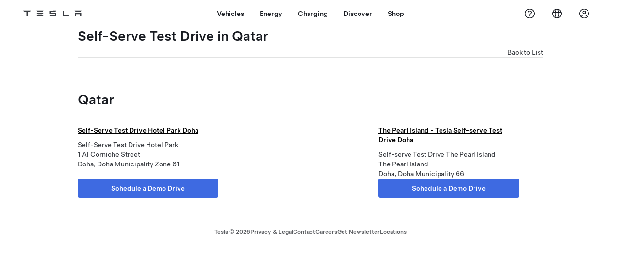

--- FILE ---
content_type: text/html; charset=utf-8
request_url: https://www.tesla.com/en_hk/findus/list/demodrive/Qatar
body_size: 9900
content:
<!DOCTYPE html><html dir="ltr" lang="en-US"><head><meta charSet="utf-8" data-next-head=""/><meta name="viewport" content="width=device-width" data-next-head=""/><link href="/assets/findus/icon.ico" rel="icon"/><link rel="stylesheet" media="all" href="https://digitalassets.tesla.com/tesla-design-system/raw/upload/design-system/9.x/index.css"/><meta name="apple-mobile-web-app-status-bar-style" content="black-translucent"/><meta name="viewport" content="width=device-width, initial-scale=1.0, maximum-scale=1.0, user-scalable=no"/><link rel="stylesheet" media="all" href="https://tesla.com/modules/custom/tesla_mega_menu/dist/9.2.0/header.bundle.css"/><link rel="preload" href="/findus/_next/static/css/1c58be8e460ed7b8.css" as="style"/><link rel="stylesheet" href="/findus/_next/static/css/1c58be8e460ed7b8.css" data-n-g=""/><link rel="preload" href="/findus/_next/static/css/8cf2163f1b59ee52.css" as="style"/><link rel="stylesheet" href="/findus/_next/static/css/8cf2163f1b59ee52.css" data-n-p=""/><noscript data-n-css=""></noscript><script defer="" nomodule="" src="/findus/_next/static/chunks/polyfills-42372ed130431b0a.js"></script><script src="/findus/_next/static/chunks/webpack-d7740a60c7f69c57.js" defer=""></script><script src="/findus/_next/static/chunks/framework-f0f34dd321686665.js" defer=""></script><script src="/findus/_next/static/chunks/main-a3f881f48846a3a6.js" defer=""></script><script src="/findus/_next/static/chunks/pages/_app-a669101eb1e2bf2c.js" defer=""></script><script src="/findus/_next/static/chunks/7e42aecb-b13b71ae60be8faf.js" defer=""></script><script src="/findus/_next/static/chunks/3085-ad197560c9590e5f.js" defer=""></script><script src="/findus/_next/static/chunks/7462-a685718f3fb1ca17.js" defer=""></script><script src="/findus/_next/static/chunks/3596-047aab4711b98de2.js" defer=""></script><script src="/findus/_next/static/chunks/6277-6955b67d069419e7.js" defer=""></script><script src="/findus/_next/static/chunks/5707-4b8a4eb5189df6cd.js" defer=""></script><script src="/findus/_next/static/chunks/pages/%5Blocale%5D/findus/list/%5BfunctionType%5D/%5Bcountry%5D-00a1af9361d9b1c5.js" defer=""></script><script src="/findus/_next/static/7VKXpR8kCbEAgk-X86U7A/_buildManifest.js" defer=""></script><script src="/findus/_next/static/7VKXpR8kCbEAgk-X86U7A/_ssgManifest.js" defer=""></script></head><script>
          const path = window.location.pathname;
          if (!path.includes("list")) document.documentElement.setAttribute("dir", ["he_il", "ar_il", "ar_ae", "ar_qa", "ar_sa"].includes(path.split("/")[1].toLowerCase()) ? "rtl" : "ltr")
          </script><body><div class="tds-header" id="tds-site-header-wrapper"><div id="mega-menu"></div></div><script src="https://tesla.com/modules/custom/tesla_mega_menu/dist/9.2.0/header.bundle.js"></script><div id="__next"><div><div><div class="list-content"><div class="subregions_page_container"><div class="subregions_page_header_container"><h2 class="subregions_page_header_text">Self-Serve Test Drive in Qatar</h2><p class="subregions_page_back_text"><a class="hover:cursor-pointer" href="/en_HK/findus/list">Back to List</a></p></div><div class="subregions_page_locations_container"><div><h4 class="subregion_header">Qatar</h4><div class="subregions_page_locations"><div class="subregion_location"><div class="subregion_location_data"><div><div class="subregion_location_title"><a href="/en_HK/findus/location/demodrive/483555"><p>Self-Serve Test Drive Hotel Park Doha</p></a></div><div class="subregion_location_addressLine1">Self-Serve Test Drive Hotel Park</div><div class="subregion_location_addressLine1">1 Al Corniche Street</div><div class="subregion_location_addressLine1">Doha, Doha Municipality Zone 61</div></div><div class="styles_demo-drive-btn__iA9hT"><a href="/en_HK/drive?lat=25.3201382&amp;lng=51.5343475" target="_blank" class="tds-btn tds-btn--primary styles_max-btn-width__XmNMg" rel="noreferrer noopener">Schedule a Demo Drive</a></div></div></div><div class="subregion_location"><div class="subregion_location_data"><div><div class="subregion_location_title"><a href="/en_HK/findus/location/demodrive/452011"><p>The Pearl Island - Tesla Self-serve Test Drive Doha</p></a></div><div class="subregion_location_addressLine1">Self-serve Test Drive The Pearl Island</div><div class="subregion_location_addressLine1">The Pearl Island</div><div class="subregion_location_addressLine1">Doha, Doha Municipality 66</div></div><div class="styles_demo-drive-btn__iA9hT"><a href="/en_HK/drive?lat=25.3698125&amp;lng=51.5531719" target="_blank" class="tds-btn tds-btn--primary styles_max-btn-width__XmNMg" rel="noreferrer noopener">Schedule a Demo Drive</a></div></div></div></div></div></div></div><div class="footer-links"><a class="tds-link tds-link--secondary footer-link-text" href="/en_HK/about?redirect=no" target="_blank">Tesla © <!-- -->2026</a><a class="tds-link tds-link--secondary footer-link-text" href="/en_HK/about/legal?redirect=no" target="_blank">Privacy &amp; Legal</a><a class="tds-link tds-link--secondary footer-link-text" href="/en_HK/contact?redirect=no" target="_blank">Contact</a><a class="tds-link tds-link--secondary footer-link-text" href="/en_HK/careers?redirect=no" target="_blank">Careers</a><a class="tds-link tds-link--secondary footer-link-text" href="/en_HK/updates?redirect=no" target="_blank">Get Newsletter</a><a class="tds-link tds-link--secondary footer-link-text" href="/en_HK/findus/list?redirect=no" target="_blank">Locations</a></div></div></div></div></div><script id="__NEXT_DATA__" type="application/json">{"props":{"pageProps":{"country":"Qatar","countryLabels":{"AD":"Andorra","AE":"United Arab Emirates","AF":"Afghanistan","AG":"Antigua and Barbuda","AI":"Anguilla","AL":"Albania","AM":"Armenia","AN":"Netherlands Antilles","AO":"Angola","AQ":"Antarctica","AR":"Argentina","AS":"American Samoa","AT":"Austria","AU":"Australia","AW":"Aruba","AX":"Aland Islands","AZ":"Azerbaijan","BA":"Bosnia and Herzegovina","BB":"Barbados","BD":"Bangladesh","BE":"Belgium","BF":"Burkina Faso","BG":"Bulgaria","BH":"Bahrain","BI":"Burundi","BJ":"Benin","BL":"Saint Barthélemy","BM":"Bermuda","BN":"Brunei","BO":"Bolivia","BQ":"Caribbean Netherlands","BR":"Brazil","BS":"Bahamas","BT":"Bhutan","BV":"Bouvet Island","BW":"Botswana","BY":"Belarus","BZ":"Belize","CA":"Canada","CC":"Cocos (Keeling) Islands","CD":"Congo (Kinshasa)","CF":"Central African Republic","CG":"Congo (Brazzaville)","CH":"Switzerland","CI":"Ivory Coast","CK":"Cook Islands","CL":"Chile","CM":"Cameroon","CN":"China Mainland","CO":"Colombia","CR":"Costa Rica","CU":"Cuba","CV":"Cape Verde","CW":"Curaçao","CX":"Christmas Island","CY":"Cyprus","CZ":"Czech Republic","DE":"Germany","DJ":"Djibouti","DK":"Denmark","DM":"Dominica","DO":"Dominican Republic","DZ":"Algeria","EC":"Ecuador","EE":"Estonia","EG":"Egypt","EH":"Western Sahara","ER":"Eritrea","ES":"Spain","ET":"Ethiopia","FI":"Finland","FJ":"Fiji","FK":"Falkland Islands","FM":"Micronesia","FO":"Faroe Islands","FR":"France","GA":"Gabon","GB":"United Kingdom","GD":"Grenada","GE":"Georgia","GF":"French Guiana","GG":"Guernsey","GH":"Ghana","GI":"Gibraltar","GL":"Greenland","GM":"Gambia","GN":"Guinea","GP":"Guadeloupe","GQ":"Equatorial Guinea","GR":"Greece","GS":"South Georgia and the South Sandwich Islands","GT":"Guatemala","GU":"Guam","GW":"Guinea-Bissau","GY":"Guyana","HK":"Hong Kong","HM":"Heard Island and McDonald Islands","HN":"Honduras","HR":"Croatia","HT":"Haiti","HU":"Hungary","ID":"Indonesia","IE":"Ireland","IL":"Israel","IM":"Isle of Man","IN":"India","IO":"British Indian Ocean Territory","IQ":"Iraq","IR":"Iran","IS":"Iceland","IT":"Italy","JE":"Jersey","JM":"Jamaica","JO":"Jordan","JP":"Japan","KE":"Kenya","KG":"Kyrgyzstan","KH":"Cambodia","KI":"Kiribati","KM":"Comoros","KN":"Saint Kitts and Nevis","KP":"North Korea","KR":"South Korea","KW":"Kuwait","KY":"Cayman Islands","KZ":"Kazakhstan","LA":"Laos","LB":"Lebanon","LC":"Saint Lucia","LI":"Liechtenstein","LK":"Sri Lanka","LR":"Liberia","LS":"Lesotho","LT":"Lithuania","LU":"Luxembourg","LV":"Latvia","LY":"Libya","MA":"Morocco","MC":"Monaco","MD":"Moldova","ME":"Montenegro","MF":"Saint Martin (French part)","MG":"Madagascar","MH":"Marshall Islands","MK":"Macedonia","ML":"Mali","MM":"Myanmar","MN":"Mongolia","MO":"Macau","MP":"Northern Mariana Islands","MQ":"Martinique","MR":"Mauritania","MS":"Montserrat","MT":"Malta","MU":"Mauritius","MV":"Maldives","MW":"Malawi","MX":"Mexico","MY":"Malaysia","MZ":"Mozambique","NA":"Namibia","NC":"New Caledonia","NE":"Niger","NF":"Norfolk Island","NG":"Nigeria","NI":"Nicaragua","NL":"Netherlands","NO":"Norway","NP":"Nepal","NR":"Nauru","NU":"Niue","NZ":"New Zealand","OM":"Oman","PA":"Panama","PE":"Peru","PF":"French Polynesia","PG":"Papua New Guinea","PH":"Philippines","PK":"Pakistan","PL":"Poland","PM":"Saint Pierre and Miquelon","PN":"Pitcairn","PR":"Puerto Rico","PS":"Palestinian Territory","PT":"Portugal","PW":"Palau","PY":"Paraguay","QA":"Qatar","RE":"Reunion","RO":"Romania","RS":"Serbia","RU":"Russia","RW":"Rwanda","SA":"Saudi Arabia","SB":"Solomon Islands","SC":"Seychelles","SD":"Sudan","SE":"Sweden","SG":"Singapore","SH":"Saint Helena","SI":"Slovenia","SJ":"Svalbard and Jan Mayen","SK":"Slovakia","SL":"Sierra Leone","SM":"San Marino","SN":"Senegal","SO":"Somalia","SR":"Suriname","SS":"South Sudan","ST":"Sao Tome and Principe","SV":"El Salvador","SX":"Sint Maarten","SY":"Syria","SZ":"Swaziland","TC":"Turks and Caicos Islands","TD":"Chad","TF":"French Southern Territories","TG":"Togo","TH":"Thailand","TJ":"Tajikistan","TK":"Tokelau","TL":"Timor-Leste","TM":"Turkmenistan","TN":"Tunisia","TO":"Tonga","TR":"Turkey","TT":"Trinidad and Tobago","TV":"Tuvalu","TW":"Taiwan","TZ":"Tanzania","UA":"Ukraine","UG":"Uganda","UM":"United States Minor Outlying Islands","US":"United States","UY":"Uruguay","UZ":"Uzbekistan","VA":"Vatican","VC":"Saint Vincent and the Grenadines","VE":"Venezuela","VG":"British Virgin Islands","VI":"U.S. Virgin Islands","VN":"Vietnam","VU":"Vanuatu","WF":"Wallis and Futuna","WS":"Samoa","YE":"Yemen","YT":"Mayotte","ZA":"South Africa","ZM":"Zambia","ZW":"Zimbabwe"},"data":[{"latitude":25.3698125,"location_type":["self_serve_demo_drive"],"location_url_slug":"452011","longitude":51.5531719,"title":"locations","uuid":"7995024","inCN":false,"inHkMoTw":false,"trtId":"452011","_source":{"marketing":{"phone_numbers":"+974 40470916","show_on_bodyshop_support_page":false,"location_url_slug":"452011","translations":{"customerFacingName":{"en-US":"The Pearl Island - Tesla Self-serve Test Drive Doha"}},"show_on_find_us":true,"store_sub_region":{"display_name":"Qatar"},"display_name":"The Pearl Island - Tesla Self-serve Test Drive Doha","service_center_phone":"+974 4147 1777","roadside_assistance_number":"+974 4147 1777"},"supercharger_function":{"actual_latitude":null,"actual_longitude":null,"access_type":null,"vote_winner_quarter":null,"open_to_non_tesla":false,"coming_soon_longitude":null,"show_on_find_us":"0","project_status":null,"site_status":null,"coming_soon_name":null,"charging_accessibility":null,"coming_soon_latitude":null},"destination_charger_function":{"access_type":null,"open_to_non_tesla":false,"show_on_find_us":false,"project_status":null,"phone_number":null},"functions":[{"translations":{"customerFacingName":{"en-US":"The Pearl Island - Tesla Self-serve Test Drive Doha"}},"name":"Self_Serve_Demo_Drive","opening_date":"2024-10-26","status":"Open"},{"translations":{"customerFacingName":{"en-US":"The Pearl Island - Tesla Self-serve Test Drive Doha"}},"name":"Charging_Commercial_Charging","opening_date":null,"status":"Pending"}],"attributes":[{"name":"Demo_Drive_High_visibility_front_parking"},{"name":"Demo_Drive_Shopping_Strip_Center"},{"name":"Demo_Drive_Shopping_Mall"},{"name":"Demo_Drive_Destination_Charging_Onsite"},{"name":"Demo_Drive_Extended_Hours"},{"name":"Demo_Drive_Restaurant"},{"name":"Charging_Commercial_Charging_Destination_Charging"},{"name":"Demo_Drive_Convenience_store"}],"key_data":{"address":{"country":"QA","address_validated":false,"city":"Doha","address_1":"Self-serve Test Drive The Pearl Island","address_2":"The Pearl Island","latitude":25.3698125,"county":"","state_province":"Doha Municipality","locale":"en-US","address_number":"Self-serve","address_street":"Test Drive The Pearl Island","district":null,"country_name":"Qatar","address_provider_enum":"google","postal_code":"66","postal_code_suffix":null,"longitude":51.5531719},"address_by_locale":[{"country":"QA","city":"Doha","address_1":"Self-serve Test Drive The Pearl Island","address_2":"The Pearl Island","latitude":25.3698125,"country_name":null,"state_province":"Doha Municipality","locale":"en-US","postal_code":"66","longitude":51.5531719},{"country":"QA","city":"Doha","address_1":"Self-serve Test Drive The Pearl Island","address_2":"The Pearl Island","latitude":25.3698125,"country_name":null,"state_province":"Doha Municipality","locale":"en","postal_code":"66","longitude":51.5531719}],"geo_point":{"lon":51.5531719,"lat":25.3698125},"status":{"name":"Open"}},"sales_function":{"show_on_find_us":false},"service_function":{"coming_soon_longitude":null,"show_on_find_us":false,"coming_soon_name":null,"hour24_hotline_number":null,"coming_soon_latitude":null,"find_us_status":null},"delivery_function":{"show_on_find_us":null}}},{"latitude":25.3201382,"location_type":["self_serve_demo_drive"],"location_url_slug":"483555","longitude":51.5343475,"title":"locations","uuid":"7995025","inCN":false,"inHkMoTw":false,"trtId":"483555","_source":{"marketing":{"phone_numbers":null,"show_on_bodyshop_support_page":false,"location_url_slug":"483555","translations":{"customerFacingName":{"en-US":"Self-Serve Test Drive Hotel Park"}},"show_on_find_us":false,"store_sub_region":{"display_name":"Qatar"},"display_name":"Self-Serve Test Drive Hotel Park","service_center_phone":"41471777","roadside_assistance_number":null},"supercharger_function":{"actual_latitude":null,"actual_longitude":null,"access_type":null,"vote_winner_quarter":null,"open_to_non_tesla":false,"coming_soon_longitude":null,"show_on_find_us":"0","project_status":null,"site_status":null,"coming_soon_name":null,"charging_accessibility":null,"coming_soon_latitude":null},"destination_charger_function":{"access_type":null,"open_to_non_tesla":null,"show_on_find_us":false,"project_status":null,"phone_number":null},"functions":[{"translations":{"customerFacingName":{"en-US":"Self-Serve Test Drive Hotel Park Doha"}},"name":"Self_Serve_Demo_Drive","opening_date":"2025-12-02","status":"Open"}],"attributes":[{"name":"Demo_Drive_Private_Site"},{"name":"Demo_Drive_High_visibility_front_parking"}],"key_data":{"address":{"country":"QA","address_validated":false,"city":"Doha","address_1":"Self-Serve Test Drive Hotel Park","address_2":"1 Al Corniche Street","latitude":25.3201382,"county":"Qatar","state_province":"Doha Municipality","locale":"en-US","address_number":"Self-Serve Test Drive","address_street":"Hotel Park","district":null,"country_name":"Qatar","address_provider_enum":"google","postal_code":"Zone 61","postal_code_suffix":null,"longitude":51.5343475},"address_by_locale":[{"country":"QA","city":"Doha","address_1":"Self-Serve Test Drive Hotel Park","address_2":"1 Al Corniche Street","latitude":25.3201382,"country_name":null,"state_province":"Doha Municipality","locale":"en-US","postal_code":"Zone 61","longitude":51.5343475}],"geo_point":{"lon":51.5343475,"lat":25.3201382},"status":{"name":"Open"}},"sales_function":{"show_on_find_us":null},"service_function":{"coming_soon_longitude":null,"show_on_find_us":false,"coming_soon_name":null,"hour24_hotline_number":null,"coming_soon_latitude":null,"find_us_status":null},"delivery_function":{"show_on_find_us":null}}}],"functionType":"demodrive","translations":{"app_strings":{"findUs_description":"Use the interactive Find Us map to locate Tesla charging stations, service centers, galleries and stores on the go.","findUs_keywords":"Tesla charging stations map, Tesla charging stations, Tesla charging stations near me, Tesla store, Tesla service center, Tesla gallery, electric vehicle charging, where can I charge my Tesla, ev charging stations, electric car charging stations, electric car charging, interactive find us map, global supercharger map, global tesla charging map, global destination chargers","title":"Find Us | Tesla"},"errors":{"default":"Something's gone wrong!","noLocations":"Unable to find locations for your query.","serviceDown":"Unable to connect to server."},"filters":{"__RestOfWorld":{"all_demo_drive":"Test Drive"},"all_destination_chargers":"Destination Chargers","all_service_collision":"Service \u0026 Collision","all_stores_and_delivery":"Stores and Galleries","all_superchargers":"Superchargers","bodyRepairCenter":"Body Repair Center","bodyshop":"Body Shops","buttons":{"apply":"Apply","cancel":"Cancel","clear":"Clear"},"coming_soon_service_centers":"Service Centers Coming Soon","coming_soon_superchargers":"Superchargers Coming Soon","delivery_centers":"Delivery Centers","desktopLabel":"Find Us","in_store_demo_drive":"In Store","mobileLabel":"Filter","nacs_superchargers":"NACS Partner","open_to_all_evs_superchargers":"Other EV","open_to_all_evs_destination_chargers":"Other EV","self_serve_demo_drive":"Self-Serve","vehicle_type":"Vehicle Type:","stores":"Stores","tesla_collision_centers":"Tesla Collision Centers","tesla_exclusive_superchargers":"Tesla","tesla_exclusive_destination_chargers":"Tesla","tesla_service_centers":"Service Centers"},"callback":{"request_a_call":"Request Callback","callback_requested":"Callback Requested","callback_failed":"Callback Request Failed","first_name":"First Name","last_name":"Last Name","email":"Email","phone":"Phone","zip_code":"Zip Code","notes":"Notes","feedback_optional":"Optional","product_interest":"Product Interest","submit":"Submit","model_s":"Model S","model_3":"Model 3","model_x":"Model X","model_y":"Model Y","cybertruck":"Cybertruck","roadster":"Roadster","solar_panels":"Solar Panels","solar_roof":"Solar Roof","charging":"Charging","powerwall":"Powerwall","get_updates":"Get Updates","required":"Required","invalid_email":"Invalid email address","invalid_phone":"Invalid phone number","select_one_product":"Select at least one product","callback_success":"A Tesla Advisor will call you as soon as possible. \nYou’ll also receive periodic updates from Tesla through the email you provided.","callback_error":"Please try again","non_emea_consent_message":"By clicking \"Submit\", I authorize Tesla to contact me about this request via the contact information I provide. I understand calls or texts may use automatic or computer-assisted dialing or pre-recorded messages. Normal message and data rates apply. I can opt out at any time in the Tesla app or by \u003ca href=\"{{URL}}\" class=\"tds-link\"\u003eunsubscribing\u003c/a\u003e. This consent is not required to complete your request.","emea_consent_message":"I consent to be contacted about Tesla products, including through automated calls or texts. I understand and agree to \u003ca href=\"{{PRIVACY}}\" class=\"tds-link\"\u003eTesla’s Privacy Notice\u003c/a\u003e and \u003ca href=\"{{TERMS}}\" class=\"tds-link\"\u003eTerms of Use\u003c/a\u003e."},"footer":{"careers":"Careers","contact":"Contact","forums":"Forums","impressum":"Impressum","locations":"Locations","newsletter":"Get Newsletter","privacyLegal":"Privacy \u0026 Legal","recallInfo":"Recall Info","signOut":"Sign Out","teslaConnect":"Tesla Connect"},"list":{"commonStrings":{"title":"Find Us","backToList":"Back to List"},"country":{"AD":"Andorra","AE":"United Arab Emirates","AF":"Afghanistan","AG":"Antigua and Barbuda","AI":"Anguilla","AL":"Albania","AM":"Armenia","AN":"Netherlands Antilles","AO":"Angola","AQ":"Antarctica","AR":"Argentina","AS":"American Samoa","AT":"Austria","AU":"Australia","AW":"Aruba","AX":"Aland Islands","AZ":"Azerbaijan","BA":"Bosnia and Herzegovina","BB":"Barbados","BD":"Bangladesh","BE":"Belgium","BF":"Burkina Faso","BG":"Bulgaria","BH":"Bahrain","BI":"Burundi","BJ":"Benin","BL":"Saint Barthélemy","BM":"Bermuda","BN":"Brunei","BO":"Bolivia","BQ":"Caribbean Netherlands","BR":"Brazil","BS":"Bahamas","BT":"Bhutan","BV":"Bouvet Island","BW":"Botswana","BY":"Belarus","BZ":"Belize","CA":"Canada","CC":"Cocos (Keeling) Islands","CD":"Congo (Kinshasa)","CF":"Central African Republic","CG":"Congo (Brazzaville)","CH":"Switzerland","CI":"Ivory Coast","CK":"Cook Islands","CL":"Chile","CM":"Cameroon","CN":"China Mainland","CO":"Colombia","CR":"Costa Rica","CU":"Cuba","CV":"Cape Verde","CW":"Curaçao","CX":"Christmas Island","CY":"Cyprus","CZ":"Czech Republic","DE":"Germany","DJ":"Djibouti","DK":"Denmark","DM":"Dominica","DO":"Dominican Republic","DZ":"Algeria","EC":"Ecuador","EE":"Estonia","EG":"Egypt","EH":"Western Sahara","ER":"Eritrea","ES":"Spain","ET":"Ethiopia","FI":"Finland","FJ":"Fiji","FK":"Falkland Islands","FM":"Micronesia","FO":"Faroe Islands","FR":"France","GA":"Gabon","GB":"United Kingdom","GD":"Grenada","GE":"Georgia","GF":"French Guiana","GG":"Guernsey","GH":"Ghana","GI":"Gibraltar","GL":"Greenland","GM":"Gambia","GN":"Guinea","GP":"Guadeloupe","GQ":"Equatorial Guinea","GR":"Greece","GS":"South Georgia and the South Sandwich Islands","GT":"Guatemala","GU":"Guam","GW":"Guinea-Bissau","GY":"Guyana","HK":"Hong Kong","HM":"Heard Island and McDonald Islands","HN":"Honduras","HR":"Croatia","HT":"Haiti","HU":"Hungary","ID":"Indonesia","IE":"Ireland","IL":"Israel","IM":"Isle of Man","IN":"India","IO":"British Indian Ocean Territory","IQ":"Iraq","IR":"Iran","IS":"Iceland","IT":"Italy","JE":"Jersey","JM":"Jamaica","JO":"Jordan","JP":"Japan","KE":"Kenya","KG":"Kyrgyzstan","KH":"Cambodia","KI":"Kiribati","KM":"Comoros","KN":"Saint Kitts and Nevis","KP":"North Korea","KR":"South Korea","KW":"Kuwait","KY":"Cayman Islands","KZ":"Kazakhstan","LA":"Laos","LB":"Lebanon","LC":"Saint Lucia","LI":"Liechtenstein","LK":"Sri Lanka","LR":"Liberia","LS":"Lesotho","LT":"Lithuania","LU":"Luxembourg","LV":"Latvia","LY":"Libya","MA":"Morocco","MC":"Monaco","MD":"Moldova","ME":"Montenegro","MF":"Saint Martin (French part)","MG":"Madagascar","MH":"Marshall Islands","MK":"Macedonia","ML":"Mali","MM":"Myanmar","MN":"Mongolia","MO":"Macau","MP":"Northern Mariana Islands","MQ":"Martinique","MR":"Mauritania","MS":"Montserrat","MT":"Malta","MU":"Mauritius","MV":"Maldives","MW":"Malawi","MX":"Mexico","MY":"Malaysia","MZ":"Mozambique","NA":"Namibia","NC":"New Caledonia","NE":"Niger","NF":"Norfolk Island","NG":"Nigeria","NI":"Nicaragua","NL":"Netherlands","NO":"Norway","NP":"Nepal","NR":"Nauru","NU":"Niue","NZ":"New Zealand","OM":"Oman","PA":"Panama","PE":"Peru","PF":"French Polynesia","PG":"Papua New Guinea","PH":"Philippines","PK":"Pakistan","PL":"Poland","PM":"Saint Pierre and Miquelon","PN":"Pitcairn","PR":"Puerto Rico","PS":"Palestinian Territory","PT":"Portugal","PW":"Palau","PY":"Paraguay","QA":"Qatar","RE":"Reunion","RO":"Romania","RS":"Serbia","RU":"Russia","RW":"Rwanda","SA":"Saudi Arabia","SB":"Solomon Islands","SC":"Seychelles","SD":"Sudan","SE":"Sweden","SG":"Singapore","SH":"Saint Helena","SI":"Slovenia","SJ":"Svalbard and Jan Mayen","SK":"Slovakia","SL":"Sierra Leone","SM":"San Marino","SN":"Senegal","SO":"Somalia","SR":"Suriname","SS":"South Sudan","ST":"Sao Tome and Principe","SV":"El Salvador","SX":"Sint Maarten","SY":"Syria","SZ":"Swaziland","TC":"Turks and Caicos Islands","TD":"Chad","TF":"French Southern Territories","TG":"Togo","TH":"Thailand","TJ":"Tajikistan","TK":"Tokelau","TL":"Timor-Leste","TM":"Turkmenistan","TN":"Tunisia","TO":"Tonga","TR":"Turkey","TT":"Trinidad and Tobago","TV":"Tuvalu","TW":"Taiwan","TZ":"Tanzania","UA":"Ukraine","UG":"Uganda","UM":"United States Minor Outlying Islands","US":"United States","UY":"Uruguay","UZ":"Uzbekistan","VA":"Vatican","VC":"Saint Vincent and the Grenadines","VE":"Venezuela","VG":"British Virgin Islands","VI":"U.S. Virgin Islands","VN":"Vietnam","VU":"Vanuatu","WF":"Wallis and Futuna","WS":"Samoa","YE":"Yemen","YT":"Mayotte","ZA":"South Africa","ZM":"Zambia","ZW":"Zimbabwe"},"countryPageHeader":{"bodyshop":{"Andorra":"Tesla Collision Centers in Andorra","Australia":"Tesla Collision Centers in Australia","Austria":"Tesla Collision Centers in Austria","Belgium":"Tesla Collision Centers in Belgium","Bosnia and Herzegovina":"Tesla Collision Centers in Bosnia and Herzegovina","Bulgaria":"Tesla Collision Centers in Bulgaria","Canada":"Tesla Collision Centers in Canada","Chile":"Tesla Collision Centers in Chile","China":"Tesla Collision Centers in China Mainland","China Mainland":"Tesla Collision Centers in China Mainland","Colombia":"Tesla Collision Centers in Colombia","Croatia":"Tesla Collision Centers in Croatia","Czech Republic":"Tesla Collision Centers in Czech Republic","Czechia":"Tesla Collision Centers in Czechia","Denmark":"Tesla Collision Centers in Denmark","Estonia":"Tesla Collision Centers in Estonia","Europe (Other)":"Tesla Collision Centers in Europe (Other)","Finland":"Tesla Collision Centers in Finland","France":"Tesla Collision Centers in France","Germany":"Tesla Collision Centers in Germany","Gibraltar":"Tesla Collision Centers in Gibraltar","Greece":"Tesla Collision Centers in Greece","Hungary":"Tesla Collision Centers in Hungary","Iceland":"Tesla Collision Centers in Iceland","India":"Tesla Collision Centers in India","Ireland":"Tesla Collision Centers in Ireland","Israel":"Tesla Collision Centers in Israel","Italy":"Tesla Collision Centers in Italy","Japan":"Tesla Collision Centers in Japan","Jordan":"Tesla Collision Centers in Jordan","Kazakhstan":"Tesla Collision Centers in Kazakhstan","Latvia":"Tesla Collision Centers in Latvia","Liechtenstein":"Tesla Collision Centers in Liechtenstein","Lithuania":"Tesla Collision Centers in Lithuania","Luxembourg":"Tesla Collision Centers in Luxembourg","Malta":"Tesla Collision Centers in Malta","Mexico":"Tesla Collision Centers in Mexico","Montenegro":"Tesla Collision Centers in Montenegro","Nederland":"Tesla Collision Centers in the Netherlands","Netherlands":"Tesla Collision Centers in the Netherlands","New Zealand":"Tesla Collision Centers in New Zealand","North Macedonia":"Tesla Collision Centers in North Macedonia","Norway":"Tesla Collision Centers in Norway","Philippines":"Tesla Collision Centers in the Philippines","Poland":"Tesla Collision Centers in Poland","Portugal":"Tesla Collision Centers in Portugal","Qatar":"Tesla Collision Centers in Qatar","Romania":"Tesla Collision Centers in Romania","Russia":"Tesla Collision Centers in Russia","San Marino":"Tesla Collision Centers in San Marino","Serbia":"Tesla Collision Centers in Serbia","Singapore":"Tesla Collision Centers in Singapore","Slovakia":"Tesla Collision Centers in Slovakia","Slovenia":"Tesla Collision Centers in Slovenia","South Korea":"Tesla Collision Centers in South Korea","Spain":"Tesla Collision Centers in Spain","Sweden":"Tesla Collision Centers in Sweden","Switzerland":"Tesla Collision Centers in Switzerland","Taiwan":"Tesla Collision Centers in Taiwan","Turkey":"Tesla Collision Centers in Turkey","USA":"US Tesla Collision Centers","Ukraine":"Tesla Collision Centers in Ukraine","United Arab Emirates":"Tesla Collision Centers in United Arab Emirates","United Kingdom":"Tesla Collision Centers in United Kingdom","United States":"US Tesla Collision Centers","Hong Kong":"Tesla Collision Centers in Hong Kong"},"destination_charger":{"Andorra":"Tesla Destination Charging in Andorra","Australia":"Tesla Destination Charging in Australia","Austria":"Tesla Destination Charging in Austria","Belgium":"Tesla Destination Charging in Belgium","Bosnia and Herzegovina":"Tesla Destination Charging in Bosnia and Herzegovina","Bulgaria":"Tesla Destination Charging in Bulgaria","Canada":"Tesla Destination Charging in Canada","Chile":"Tesla Destination Charging in Chile","China":"Tesla Destination Charging in China Mainland","China Mainland":"Tesla Destination Charging in China Mainland","Colombia":"Tesla Destination Charging in Colombia","Croatia":"Tesla Destination Charging in Croatia","Czech Republic":"Tesla Destination Charging in Czech Republic","Czechia":"Tesla Destination Charging in Czechia","Denmark":"Tesla Destination Charging in Denmark","Estonia":"Tesla Destination Charging in Estonia","Europe (Other)":"Tesla Destination Charging in Europe (Other)","Finland":"Tesla Destination Charging in Finland","France":"Tesla Destination Charging in France","Germany":"Tesla Destination Charging in Germany","Gibraltar":"Tesla Destination Charging in Gibraltar","Greece":"Tesla Destination Charging in Greece","Hong Kong":"Tesla Destination Charging in Hong Kong","Hungary":"Tesla Destination Charging in Hungary","Iceland":"Tesla Destination Charging in Iceland","India":"Tesla Destination Charging in India","Ireland":"Tesla Destination Charging in Ireland","Israel":"Tesla Destination Charging in Israel","Italy":"Tesla Destination Charging in Italy","Japan":"Tesla Destination Charging in Japan","Jordan":"Tesla Destination Charging in Jordan","Kazakhstan":"Tesla Destination Charging in Kazakhstan","Latvia":"Tesla Destination Charging in Latvia","Liechtenstein":"Tesla Destination Charging in Liechtenstein","Lithuania":"Tesla Destination Charging in Lithuania","Luxembourg":"Tesla Destination Charging in Luxembourg","Macau":"Tesla Destination Charging in Macau","Malta":"Tesla Destination Charging in Malta","Mexico":"Tesla Destination Charging in Mexico","Montenegro":"Tesla Destination Charging in Montenegro","Morocco":"Tesla Destination Charging in Morocco","Nederland":"Tesla Destination Charging in the Netherlands","Netherlands":"Tesla Destination Charging in the Netherlands","New Zealand":"Tesla Destination Charging in New Zealand","North Macedonia":"Tesla Destination Charging in North Macedonia","Norway":"Tesla Destination Charging in Norway","Philippines":"Tesla Destination Charging in the Philippines","Poland":"Tesla Destination Charging in Poland","Portugal":"Tesla Destination Charging in Portugal","Qatar":"Tesla Destination Charging in Qatar","Romania":"Tesla Destination Charging in Romania","Russia":"Tesla Destination Charging in Russia","San Marino":"Tesla Destination Charging in San Marino","Serbia":"Tesla Destination Charging in Serbia","Singapore":"Tesla Destination Charging in Singapore","Slovakia":"Tesla Destination Charging in Slovakia","Slovenia":"Tesla Destination Charging in Slovenia","South Korea":"Tesla Destination Charging in South Korea","Spain":"Tesla Destination Charging in Spain","Sweden":"Tesla Destination Charging in Sweden","Switzerland":"Tesla Destination Charging in Switzerland","Taiwan":"Tesla Destination Charging in Taiwan","Turkey":"Tesla Destination Charging in Turkey","USA":"US Tesla Destination Charging","Ukraine":"Tesla Destination Charging in Ukraine","United Arab Emirates":"Tesla Destination Charging in United Arab Emirates","United Kingdom":"Tesla Destination Charging in United Kingdom","United States":"US Tesla Destination Charging"},"sales":{"Andorra":"Tesla Stores in Andorra","Australia":"Tesla Stores in Australia","Austria":"Tesla Stores in Austria","Belgium":"Tesla Stores in Belgium","Bosnia and Herzegovina":"Tesla Stores in Bosnia and Herzegovina","Bulgaria":"Tesla Stores in Bulgaria","Canada":"Tesla Stores in Canada","Chile":"Tesla Stores in Chile","China":"Tesla Stores in China Mainland","China Mainland":"Tesla Stores in China Mainland","Colombia":"Tesla Stores in Colombia","Croatia":"Tesla Stores in Croatia","Czech Republic":"Tesla Stores in Czech Republic","Czechia":"Tesla Stores in Czechia","Denmark":"Tesla Stores in Denmark","Estonia":"Tesla Stores in Estonia","Europe (Other)":"Tesla Stores in Europe (Other)","Finland":"Tesla Stores in Finland","France":"Tesla Stores in France","Germany":"Tesla Stores in Germany","Gibraltar":"Tesla stores in Gibraltar","Greece":"Tesla Stores in Greece","Hong Kong":"Tesla Stores in Hong Kong","Hungary":"Tesla Stores in Hungary","Iceland":"Tesla Stores in Iceland","India":"Tesla Stores in India","Ireland":"Tesla Stores in Ireland","Israel":"Tesla Stores in Israel","Italy":"Tesla Stores in Italy","Japan":"Tesla Stores in Japan","Jordan":"Tesla Stores in Jordan","Kazakhstan":"Tesla Stores in Kazakhstan","Latvia":"Tesla Stores in Latvia","Liechtenstein":"Tesla Stores in Liechtenstein","Lithuania":"Tesla Stores in Lithuania","Luxembourg":"Tesla Stores in Luxembourg","Macau":"Tesla Stores in Macau","Malta":"Tesla Stores in Malta","Mexico":"Tesla Stores in Mexico","Montenegro":"Tesla Stores in Montenegro","Nederland":"Tesla Stores in the Netherlands","Netherlands":"Tesla Stores in the Netherlands","New Zealand":"Tesla Stores in New Zealand","North Macedonia":"Tesla Stores in North Macedonia","Norway":"Tesla Stores in Norway","Philippines":"Tesla Stores in the Philippines","Poland":"Tesla Stores in Poland","Portugal":"Tesla Stores in Portugal","Puerto Rico":"Tesla Stores in Puerto Rico","Qatar":"Tesla Stores in Qatar","Romania":"Tesla Stores in Romania","Russia":"Tesla Stores in Russia","San Marino":"Tesla Stores in San Marino","Serbia":"Tesla Stores in Serbia","Singapore":"Tesla Stores in Singapore","Slovakia":"Tesla Stores in Slovakia","Slovenia":"Tesla Stores in Slovenia","South Korea":"Tesla Stores in South Korea","Spain":"Tesla Stores in Spain","Sweden":"Tesla Stores in Sweden","Switzerland":"Tesla Stores in Switzerland","Taiwan":"Tesla Stores in Taiwan","Turkey":"Tesla Stores in Turkey","USA":"US Tesla Stores and Galleries","Ukraine":"Tesla Stores in Ukraine","United Arab Emirates":"Tesla Stores in United Arab Emirates","United Kingdom":"Tesla Stores in United Kingdom","United States":"US Tesla Stores and Galleries"},"self_serve_demo_drive":{"Andorra":"Self-Serve Test Drive in Andorra","Australia":"Self-Serve Demo Drive in Australia","Austria":"Self-Serve Test Drive in Austria","Belgium":"Self-Serve Test Drive in Belgium","Bosnia and Herzegovina":"Self-Serve Test Drive in Bosnia and Herzegovina","Bulgaria":"Self-Serve Test Drive in Bulgaria","Canada":"Self-Serve Test Drive in Canada","Chile":"Self-Serve Test Drive in Chile","China":"Self-Serve Test Drive in China Mainland","China Mainland":"Self-Serve Test Drive in China Mainland","Colombia":"Self-Serve Test Drive in Colombia","Croatia":"Self-Serve Test Drive in Croatia","Czech Republic":"Self-Serve Test Drive in Czech Republic","Czechia":"Self-Serve Test Drive in Czechia","Denmark":"Self-Serve Demo Drive in Denmark","Estonia":"Self-Serve Test Drive in Estonia","Europe (Other)":"Self-Serve Test Drive in Europe (Other)","Finland":"Self-Serve Test Drive in Finland","France":"Self-Serve Test Drive in France","Germany":"Self-Serve Test Drive in Germany","Gibraltar":"Self-Serve Test Drive in Gibraltar","Greece":"Self-Serve Test Drive in Greece","Hong Kong":"Self-Serve Test Drive in Hong Kong","Hungary":"Self-Serve Test Drive in Hungary","Iceland":"Self-Serve Test Drive in Iceland","India":"Self-Serve Test Drive in India","Ireland":"Self-Serve Test Drive in Ireland","Israel":"Self-Serve Test Drive in Israel","Italy":"Self-Serve Test Drive in Italy","Japan":"Self-Serve Test Drive in Japan","Jordan":"Self-Serve Test Drive in Jordan","Kazakhstan":"Self-Serve Test Drive in Kazakhstan","Latvia":"Self-Serve Test Drive in Latvia","Liechtenstein":"Self-Serve Test Drive in Liechtenstein","Lithuania":"Self-Serve Test Drive in Lithuania","Luxembourg":"Self-Serve Test Drive in Luxembourg","Macau":"Self-Serve Test Drive in Macau","Malta":"Tesla Service in Malta","Mexico":"Self-Serve Test Drive in Mexico","Montenegro":"Self-Serve Test Drive in Montenegro","Nederland":"Self-Serve Test Drive in the Netherlands","Netherlands":"Self-Serve Test Drive in the Netherlands","New Zealand":"Self-Serve Test Drive in New Zealand","North Macedonia":"Self-Serve Test Drive in North Macedonia","Norway":"Self-Serve Test Drive in Norway","Philippines":"Self-Serve Test Drive in the Philippines","Poland":"Self-Serve Test Drive in Poland","Portugal":"Self-Serve Test Drive in Portugal","Puerto Rico":"Self-Serve Test Drive in Puerto Rico","Qatar":"Self-Serve Test Drive in Qatar","Romania":"Self-Serve Test Drive in Romania","Russia":"Self-Serve Test Drive in Russia","San Marino":"Self-Serve Test Drive in San Marino","Serbia":"Self-Serve Test Drive in Serbia","Singapore":"Self-Serve Test Drive in Singapore","Slovakia":"Self-Serve Test Drive in Slovakia","Slovenia":"Self-Serve Test Drive in Slovenia","South Korea":"Self-Serve Test Drive in South Korea","Spain":"Self-Serve Test Drive in Spain","Sweden":"Self-Serve Test Drive in Sweden","Switzerland":"Self-Serve Test Drive in Switzerland","Taiwan":"Self-Serve Test Drive in Taiwan","Turkey":"Self-Serve Test Drive in Turkey","USA":"US Self-Serve Test Drive","Ukraine":"Self-Serve Test Drive in Ukraine","United Arab Emirates":"Self-Serve Test Drive in United Arab Emirates","United Kingdom":"Self-Serve Test Drive in United Kingdom","United States":"US Self-Serve Demo Drive"},"service":{"Andorra":"Tesla Service Centers in Andorra","Australia":"Tesla Service Centers in Australia","Austria":"Tesla Service Centers in Austria","Belgium":"Tesla Service Centers in Belgium","Bosnia and Herzegovina":"Tesla Service Centers in Bosnia and Herzegovina","Bulgaria":"Tesla Service Centers in Bulgaria","Canada":"Tesla Service Centers in Canada","Chile":"Tesla Service Centers in Chile","China":"Tesla Service Centers in China Mainland","China Mainland":"Tesla Service Centers in China Mainland","Colombia":"Tesla Service Centers in Colombia","Croatia":"Tesla Service Centers in Croatia","Czech Republic":"Tesla Service Centers in Czech Republic","Czechia":"Tesla Service Centers in Czechia","Denmark":"Tesla Service Centers in Denmark","Estonia":"Tesla Service Centers in Estonia","Europe (Other)":"Tesla Service Centers in Europe (Other)","Finland":"Tesla Service Centers in Finland","France":"Tesla Service Centers in France","Germany":"Tesla Service Centers in Germany","Gibraltar":"Tesla Service Centers in Gibraltar","Greece":"Tesla Service Centers in Greece","Hong Kong":"Tesla Service Centers in Hong Kong","Hungary":"Tesla Service Centers in Hungary","Iceland":"Tesla Service Centers in Iceland","India":"Tesla Service Centers in India","Ireland":"Tesla Service Centers in Ireland","Israel":"Tesla Service Centers in Israel","Italy":"Tesla Service Centers in Italy","Japan":"Tesla Service Centers in Japan","Jordan":"Tesla Service Centers in Jordan","Kazakhstan":"Tesla Service Centers in Kazakhstan","Latvia":"Tesla Service Centers in Latvia","Liechtenstein":"Tesla Service Centers in Liechtenstein","Lithuania":"Tesla Service Centers in Lithuania","Luxembourg":"Tesla Service Centers in Luxembourg","Macau":"Tesla Service Centers in Macau","Malta":"Tesla Service in Malta","Mexico":"Tesla Service Centers in Mexico","Montenegro":"Tesla Service Centers in Montenegro","Nederland":"Tesla Service Centers in the Netherlands","Netherlands":"Tesla Service Centers in the Netherlands","New Zealand":"Tesla Service Centers in New Zealand","North Macedonia":"Tesla Service Centers in North Macedonia","Norway":"Tesla Service Centers in Norway","Philippines":"Tesla Service Centers in the Philippines","Poland":"Tesla Service Centers in Poland","Portugal":"Tesla Service Centers in Portugal","Puerto Rico":"Tesla Service Centers in Puerto Rico","Qatar":"Tesla Service Centers in Qatar","Romania":"Tesla Service Centers in Romania","Russia":"Tesla Service Centers in Russia","San Marino":"Tesla Service Centers in San Marino","Serbia":"Tesla Service Centers in Serbia","Singapore":"Tesla Service Centers in Singapore","Slovakia":"Tesla Service Centers in Slovakia","Slovenia":"Tesla Service Centers in Slovenia","South Korea":"Tesla Service Centers in South Korea","Spain":"Tesla Service Centers in Spain","Sweden":"Tesla Service Centers in Sweden","Switzerland":"Tesla Service Centers in Switzerland","Taiwan":"Tesla Service Centers in Taiwan","Turkey":"Tesla Service Centers in Turkey","USA":"US Tesla Service Centers","Ukraine":"Tesla Service Centers in Ukraine","United Arab Emirates":"Tesla Service Centers in United Arab Emirates","United Kingdom":"Tesla Service Centers in United Kingdom","United States":"US Tesla Service Centers"},"supercharger":{"Andorra":"Tesla Superchargers in Andorra","Australia":"Tesla Superchargers in Australia","Austria":"Tesla Superchargers in Austria","Belgium":"Tesla Superchargers in Belgium","Bosnia and Herzegovina":"Tesla Superchargers in Bosnia and Herzegovina","Bulgaria":"Tesla Superchargers in Bulgaria","Canada":"Tesla Superchargers in Canada","Chile":"Tesla Superchargers in Chile","China":"Tesla Superchargers in China Mainland","China Mainland":"Tesla Superchargers in China Mainland","Colombia":"Tesla Superchargers in Colombia","Croatia":"Tesla Superchargers in Croatia","Czech Republic":"Tesla Superchargers in Czech Republic","Czechia":"Tesla Superchargers in Czechia","Denmark":"Tesla Superchargers in Denmark","Estonia":"Tesla Superchargers in Estonia","Europe (Other)":"Tesla Superchargers in Europe (Other)","Finland":"Tesla Superchargers in Finland","France":"Tesla Superchargers in France","Germany":"Tesla Superchargers in Germany","Gibraltar":"Tesla Superchargers in Gibraltar","Greece":"Tesla Superchargers in Greece","Hong Kong":"Tesla Superchargers in Hong Kong","Hungary":"Tesla Superchargers in Hungary","Iceland":"Tesla Superchargers in Iceland","Ireland":"Tesla Superchargers in Ireland","India":"Tesla Superchargers in India","Israel":"Tesla Superchargers in Israel","Italy":"Tesla Superchargers in Italy","Japan":"Tesla Superchargers in Japan","Jordan":"Tesla Superchargers in Jordan","Kazakhstan":"Tesla Superchargers in Kazakhstan","Latvia":"Tesla Superchargers in Latvia","Liechtenstein":"Tesla Superchargers in Liechtenstein","Lithuania":"Tesla Superchargers in Lithuania","Luxembourg":"Tesla Superchargers in Luxembourg","Macau":"Tesla Superchargers in Macau","Malta":"Tesla Superchargers in Malta","Mexico":"Tesla Superchargers in Mexico","Montenegro":"Tesla Superchargers in Montenegro","Morocco":"Tesla Superchargers in Morocco","Nederland":"Tesla Superchargers in the Netherlands","Netherlands":"Tesla Superchargers in the Netherlands","New Zealand":"Tesla Superchargers in New Zealand","North Macedonia":"Tesla Superchargers in North Macedonia","Norway":"Tesla Superchargers in Norway","Philippines":"Tesla Superchargers in the Philippines","Poland":"Tesla Superchargers in Poland","Portugal":"Tesla Superchargers in Portugal","Puerto Rico":"Tesla Superchargers in Puerto Rico","Qatar":"Tesla Superchargers in Qatar","Romania":"Tesla Superchargers in Romania","Russia":"Tesla Superchargers in Russia","San Marino":"Tesla Superchargers in San Marino","Serbia":"Tesla Superchargers in Serbia","Singapore":"Tesla Superchargers in Singapore","Slovakia":"Tesla Superchargers in Slovakia","Slovenia":"Tesla Superchargers in Slovenia","South Korea":"Tesla Superchargers in South Korea","Spain":"Tesla Superchargers in Spain","Sweden":"Tesla Superchargers in Sweden","Switzerland":"Tesla Superchargers in Switzerland","Taiwan":"Tesla Superchargers in Taiwan","Turkey":"Tesla Superchargers in Turkey","USA":"US Tesla Superchargers","Ukraine":"Tesla Superchargers in Ukraine","United Arab Emirates":"Tesla Superchargers in United Arab Emirates","United Kingdom":"Tesla Superchargers in United Kingdom","United States":"US Tesla Superchargers"}},"functionType":{"__RestOfWorld":{"self_serve_demo_drive":"Self Serve Test Drive"},"bodyshop":"Collision Centers","delivery_center":"Delivery Centers","destination_charger":"Destination Charging","sales":"Stores and Galleries","service":"Service Centers","stores":"Tesla Stores","supercharger":"Superchargers"},"region":{"APAC":"Asia/Pacific","EU":"Europe","ME":"Middle East","NA":"North America","SA":"South America"}},"locationDetails":{"body":{"accessAndTiming":{"__RestOfWorld":{"demoDrive":"Test Drive Hours"},"accessAndHours":"Access \u0026 Hours","accessHours":"Access Hours","available24/7":"Available 24/7","availablebyreservationonly":"Available by reservation only","availableforcustomers":"Available for customers \u0026 guests 24/7","availableformembersonly":"Available for members only","availableforpatronsonly":"Available for patrons only","availabletothepublic":"Available to the public 24/7","byApptOnly":"By Appointment Only","gallery":"Gallery Hours","openHours":"##START_DAY## - ##END_DAY## ##START_HOUR## - ##END_HOUR##","parkingfeeswillapply":"Parking fees will apply","pleaseseefrontdesk":"Please see front desk","pleaseseevalet":"Please see valet","privateSite":"Private Site","sales":"Store Hours","seasonalavailability":"Seasonal Availability","selfpark":"Self Park","service":"Service Center Hours","weekdayClosed":"##DAY## Closed"},"ameneties":{"amenetieHeader":"Amenities","cafe_coffee_beverage_details":"Beverage","charging":"Charging","lodging":"Lodging","midnight":"Midnight","open24hours":"Open 24 hrs","restaurants":"Restaurants","restrooms":"Restrooms","shopping":"Shopping","wifi":"WiFi"},"buttons":{"chargeNonTesla":"Charge Other EV","primary":{"label":"Schedule a Test Drive"},"secondary":{"label":"View all Tesla Locations →"},"tertiary":{"label":"Schedule a Demo Drive"}},"chargers":{"chargingIdle":"Idle fees (up to)","chargingPricingNonTesla":"Charging Fees for Other EVs","chargingPricingTesla":"Charging Fees for Tesla Owner","congestionFeesText":"Congestion fees (up to) {{CONGESTION_FEES}}/{{PARKING_UOM}}","demoDriveDescription":"Self-Serve No Tesla Staff On-Site","kwh":"kWh","min":"min","learnMore":"Learn More","nacsChargingPricing":"Charging Fees for All EVs","nacsInfoCardContent":"Connect your adapter to the charging cable then plug in.","nacsInfoCardHeader":"NACS Adapter","nacsInfoChip":"Adapter Required For All EVs","nacsPartnerSite":"NACS Partner Site","nacsSupportedVehicles":"Supported Vehicles:","numOfDestinationchargers":"##NR## Chargers","numOfSuperchargersAvailable":"##NR## Superchargers","partyInfoCardContent":"To undock the adapter, press and hold the button on the handle for 2 seconds.","partyInfoCardHeader":"CCS1 Magic Dock Adapter","partyInfoChip":"Adapter Included For Other EVs","powerOfSuperchargersAvailable":"Up to ##POWER##kW max","rateOfDestinationchargers":"Rate: ##POWER##kW max","superchargerOpenToAllInfoHeader":"Supercharger Open To Others","superchargerOpenToAllSupportedVehicles":"Supported Vehicles: Tesla, Other EVs","superchargerOpenToAllSupportedVehiclesNacs":"Supported Vehicles: Tesla, Ford, Rivian","partyInfoChipOutsideNA":"This Supercharger is Open to Tesla and Other EVs with CCS compatibility","busyTimesText":"Busy Times \u0026 Price Per {{CHARGING_UOM}}","idleFeesText":"Idle fees up to {{IDLE_FEES}}/{{PARKING_UOM}}","nonTeslaChargingFees":"Pricing for Non-Tesla","teslaChargingFees":"Pricing for Tesla","teslaAndMembersChargingFees":"Pricing for Tesla \u0026 Members","membershipInfo":"A Supercharging Membership allows EV owners to Supercharge at the same price as Tesla vehicle owners when using the Tesla app. If you are a Tesla vehicle owner, you do not need a Supercharging Membership."},"comingSoon":{"comingSoonChip":"Target Opening ##DATE##","comingSoonInfo":"Exact Location subject to change and timing updated monthly","comingSoonServiceInfo":"New locations added and timing updated quarterly","inDevelopment":"In Development","quarterlySuperchargerVoteWinner":"##QUARTER## ##YEAR## Winner","underConstruction":"Under Construction","voteOnProposedLocations":"Vote on Proposed Locations"},"contact":{"email":"Email","emailAndPhone":"Email \u0026 Phone Number","phone":"Phone Number","roadsidePhone":"Roadside Assistance","website":"Website","websiteAndPhone":"Website \u0026 Phone Number"},"misc":{"additionalOperationsOnSite":"Additional Tesla Operations On Site","__RestOfWorld":{"demoDriveDescription":"Self-Serve Test Drives without Tesla staff on-site."}},"weekDays":{"friday":"Fri","monday":"Mon","saturday":"Sat","sunday":"Sun","thursday":"Thu","tuesday":"Tue","wednesday":"Wed"}},"functionLabel":{"__RestOfWorld":{"self_serve_demo_drive":"Self Serve Test Drive"},"body_repair_center":"Body Repair Center","bodyshop":"Bodyshop","coming_soon_service":"Service Center Coming Soon","coming_soon_supercharger":"Supercharger Coming Soon","delivery_center":"Delivery","destination_charger":"Destination Charger","destination_charger_nontesla":"Destination Charger","gallery":"Gallery","nacs":"Supercharger","party":"Supercharger Open To Others","sales":"Store","service":"Service","supercharger":"Supercharger"},"header":{"__RestOfWorld":{"self_serve_demo_drive":"Self-Serve Test Drive"},"bodyrepaircenter":"Body Repair Center","bodyshop":"Collision Center","coming_soon_service":"Service Center Coming Soon","coming_soon_supercharger":"Supercharger Coming Soon","current_winner_supercharger":"Supercharger Voting Winner","delivery_center":"Delivery Centers","destination_charger":"Destination Charger","destination_charger_nontesla":"Destination Charger","gallery":"Gallery","nacs":"Supercharger","party":"Supercharger Open To Others","sales":"Store","service":"Service Center","supercharger":"Tesla Supercharger","tesla_center":"Tesla Center","winner_supercharger":"Supercharger Voting Winner"}},"search":{"filter":"Filter","loadingAutocomplete":"Loading Google Autocomplete...","placeholder":"Enter Location"},"service":{"card":{"button":{"label":"DOWNLOAD THE APP"},"description":"We've got you covered with service centers and mobile technicians all over the world.%%SCHEDULE_INLINE_LINK%% and we'll determine the most convenient way to complete your repair.","descriptionInlineLabel":"Schedule an appointment in your Tesla app","header":"Tesla Service","roadside":{"text":"For Roadside Assistance, call"}},"notifier":{"link":"Details","text":"Hours may vary. Discover our products online or schedule a service appointment in the Tesla app."}},"trips":{"button":{"label":"Explore a Route"},"label":"Stay charged anywhere you go, with access to our global charging network."}},"locale":"en_HK","functionTypeForLocation":"demodrive"},"__N_SSP":true},"page":"/[locale]/findus/list/[functionType]/[country]","query":{"locale":"en_hk","functionType":"demodrive","country":"Qatar"},"buildId":"7VKXpR8kCbEAgk-X86U7A","assetPrefix":"/findus","isFallback":false,"isExperimentalCompile":false,"gssp":true,"scriptLoader":[{"src":"https://digitalassets.tesla.com/raw/upload/emea-market-assets/prod/cookie-banner.js","strategy":"afterInteractive"}]}</script><script>
              document.addEventListener('tsla-cookie-consent', (consent) => {
                window.cookieConsentDecision = consent.detail.decision;
              })</script><script type="text/javascript"  src="/wJWpnZ/8hA/uEK/_IlhG-zO/z57wSm7hJ7am4w1rY5/XgdUa3RMAg/Fixb/GgdRIGEB"></script><link rel="stylesheet" type="text/css"  href="/wJWpnZ/8hA/uEK/_IlhG-zO/NG7w3r/QhE7a3RMAg/QQYT/IgF0UCBZ"><script  src="/wJWpnZ/8hA/uEK/_IlhG-zO/z57w3r/QhE7a3RMAg/Wnxk/KWVYaAMq" async defer></script><div id="sec-overlay" style="display:none;"><div id="sec-container"></div></div></body></html>

--- FILE ---
content_type: application/javascript
request_url: https://www.tesla.com/wJWpnZ/8hA/uEK/_IlhG-zO/z57wSm7hJ7am4w1rY5/XgdUa3RMAg/Fixb/GgdRIGEB
body_size: 172392
content:
(function(){if(typeof Array.prototype.entries!=='function'){Object.defineProperty(Array.prototype,'entries',{value:function(){var index=0;const array=this;return {next:function(){if(index<array.length){return {value:[index,array[index++]],done:false};}else{return {done:true};}},[Symbol.iterator]:function(){return this;}};},writable:true,configurable:true});}}());(function(){Np();wYR();sxR();var k2=function(){return g2.apply(this,[st,arguments]);};var g2=function lf(Xd,c8){var Wx=lf;for(Xd;Xd!=FF;Xd){switch(Xd){case lR:{vM=ET+mH*Zh*tf-VY;wY=tx*Yv+ET-Zh+Rq;s9=tx*b7+VE*Rq*Pf;Xd-=jR;xY=tx*b7*tf-ET;W7=Rq*Yv-mH-VE;N2=tf*Zh*VE*Rq;gx=Zh-ET+tx+b7*tf;Y0=mH*Yv-VE+VY-ET;}break;case mB:{Bq=Pf+Zh+Yv*tx-VY;v7=tx+mH+Yv*VE;f2=Yv+tx*tf*mH*ET;Xd=Lz;cT=VE*b7+ET*mH*Rq;wf=Yv*mH+Rq*n0-Zh;Fh=b7+Yv*Pf-mH*VY;}break;case VW:{xZ=mH+VE*n0*VY+Yv;KY=tx*b7*n0-ET;Xd-=GB;Kh=Yv*ET+mH+tf+VY;TZ=tx+ET+Pf*tf*b7;}break;case It:{nZ=n0+Yv*tf-Zh-b7;A2=tf+tx*Zh+mH*VE;Jx=tx*tf*b7-mH*VE;VO=b7+Pf*n0+mH+Rq;c9=Pf*tx-b7+Yv*n0;Xd-=Zg;O7=Yv+Zh*b7+tx-mH;Lq=tf*tx-Pf+n0*mH;KE=tf-n0*Rq+mH*b7;}break;case ls:{x0=b7*Zh-mH;bZ=mH+VE+n0*b7*tx;FY=VY-Zh+tf*Yv;RM=n0*Rq+b7-Zh+VY;cO=tf+mH*b7+n0*Pf;NY=VY+tx*Zh+Yv+VE;Xd-=L;}break;case St:{return lf(nB,[c7]);}break;case vS:{vh=b7*tx-ET+mH;jh=tx+VY+tf*mH+Pf;Ah=VE+tf*mH-tx-ET;Rv=b7*Zh+ET-Pf*tf;bY=n0-Pf+ET*VE-VY;Rh=b7+tf*Yv-VE+mH;Xd=X;Xv=b7-n0+tx*VE*mH;}break;case VJ:{Xd=FF;for(var Ed=Zq;SE(Ed,HZ.length);++Ed){Xq()[HZ[Ed]]=QE(Rd(Ed,Rq))?function(){return Zd.apply(this,[Vp,arguments]);}:function(){var Ax=HZ[Ed];return function(GM,cE,Yf){var d8=DT(n0,cE,Yf);Xq()[Ax]=function(){return d8;};return d8;};}();}}break;case vB:{return gH(Hs,[AY]);}break;case Ht:{Z2=tx-ET+Rq*Yv-tf;Wd=VY+tx*Pf*mH*tf;pf=Yv-Zh-VE+b7*n0;SH=Yv*Rq+VE+mH-Pf;rV=b7*mH-Pf*n0+Zh;Od=Pf-mH+Yv*ET-tf;th=VE+Yv*mH*VY-b7;ZE=ET+Yv*mH+VE*n0;Xd=ZF;}break;case KF:{m2=Yv*VE-b7-VY-mH;CY=Zh+Yv*VY*ET;Bh=n0*Yv-Pf-ET*tf;RE=VE*Yv+tf*Zh-ET;Xd=jR;}break;case Us:{fx=ET*Yv+n0+Pf-mH;Qh=Yv*tf-VE*mH;Wh=Rq*tf*n0+Yv*ET;lV=mH*tf+ET*Yv+n0;U9=VY+tf+mH+b7*n0;Xd+=dB;}break;case LJ:{B9=Pf*b7*Zh-mH+Yv;lx=Pf*tf*VE*tx+n0;R9=Zh*VY*n0+Pf*Yv;Xd=XX;Pd=n0+Yv*VE-tx+Zh;dO=Zh+tx*Yv+tf;}break;case lJ:{Xd=IS;var AY=sx([],[]);var GY=Mv[zE];var Sf=Rd(GY.length,VY);}break;case ZV:{Hd=tf-VE+tx*mH;bq=tf*Pf-Zh-Rq-tx;Jf=VE-tx+Pf+ET*Zh;D8=VY*n0+tx*Rq-mH;Xd+=zU;HE=VE*tf-ET*tx-VY;Dh=n0*tx+Pf;}break;case DU:{OH=Pf*Yv-Zh-Rq;U0=Yv*Rq+tf+Zh-mH;rH=VY+b7+mH*Yv-Zh;UE=Zh+Rq*tf+Yv*Pf;Xd=Jt;Z9=n0*mH*Zh+tx+tf;k9=VY*Pf*Yv+mH;Th=mH*VE-tx+tf*b7;R0=n0+Rq*Yv-Pf;}break;case pm:{Nh=ET*n0+tf-VE;Zq=+[];YY=tx*Rq+Pf*tf+ET;Uh=VE+Zh+n0+VY;Xd+=Qm;}break;case X:{B8=Yv*tf-VY+n0+b7;Xd=ls;vf=VE+tf-tx*ET+Yv;tO=Yv+tf*VE+Rq-n0;K9=n0-Pf*tf+Yv*mH;cZ=tf*b7+Rq*VE-tx;Sq=V0-tO-jT+K9+cZ;QH=Yv*n0-tx-b7-Zh;}break;case Ig:{zf=VY+tf*mH*n0-VE;Xd-=P;U8=VY*Rq*Yv-tf*Zh;q9=tf*Yv-Zh-n0+VE;sv=tf+mH*tx*n0-Pf;B7=Rq+ET*mH+Yv-VY;}break;case qR:{Xd-=Km;jV=tf*Yv+VE+mH+Rq;d0=n0*b7-mH;BY=VE*Yv-Rq*Zh-Pf;X7=n0*ET*tf+Rq-Pf;q0=mH*b7*Zh-Yv-tx;}break;case Ug:{nx=Yv+n0+mH*Rq-VE;Xd-=zU;Fv=Yv*Zh+tf-VY-Pf;bd=Pf*Rq*b7+mH-Yv;D7=tf+n0*Yv+Zh-b7;LY=VE*Yv-ET-mH-Pf;dh=Zh*ET*Pf*n0;}break;case HV:{Cv=ET*VE*n0+tx+mH;Xd=QS;EO=ET*Yv+Zh*VY-b7;H2=tx-ET-Zh+tf*Yv;xx=VY-VE+b7*tf+Yv;sH=tx*Yv*Pf+ET*mH;NO=tf-VE+Zh+Yv*tx;}break;case gS:{Xd=FF;return lf(rJ,[Av]);}break;case Zt:{JO=Zh+Yv*mH;L0=VE+tx*n0*b7-mH;dx=Zh+Yv*Rq-b7+mH;Of=Yv*ET*VY+mH+b7;hx=Yv+mH*VE*tx*Zh;WT=VY+VE*mH*Pf*Zh;Xd=Ig;}break;case sz:{AM=VY*Yv*tf-ET+Zh;qM=VY-n0+Yv*VE+tx;pZ=VY+ET-tx+Yv*tf;fd=ET*mH*VE+tf+Rq;PM=VY+Zh*Rq*tx*b7;vH=Yv+ET+mH*Pf*Rq;Xd=mt;}break;case PJ:{Xd-=Sz;if(SE(dZ,I7.length)){do{Dd()[I7[dZ]]=QE(Rd(dZ,q2))?function(){return Zd.apply(this,[fV,arguments]);}:function(){var px=I7[dZ];return function(jY,Wf,L2){var Qx=kY(jY,Wf,tx);Dd()[px]=function(){return Qx;};return Qx;};}();++dZ;}while(SE(dZ,I7.length));}}break;case QF:{if(gd(typeof fY,Fd[Zh])){fY=C0;}var LH=sx([],[]);Xd=Ft;zZ=Rd(Iq,G7[Rd(G7.length,VY)]);}break;case ct:{vd=Yv*ET+Rq+VY+Pf;hf=n0*Rq+tf+Yv*VE;p2=Yv+VY+tx*Rq*ET;Ad=mH*Zh*b7+ET*n0;Xd+=lB;j2=Yv-ET*Zh+mH*n0;OO=n0+ET+Yv*VE*VY;}break;case OQ:{DO=n0*VE*Zh+Yv*Rq;kV=tx+n0+Rq*b7*Pf;UM=n0*tx+Yv+b7*mH;H9=tx*Rq+n0+ET*Yv;Gb=b7*VE*VY+Yv-Zh;NA=b7-Rq+mH+VE*Yv;Xd-=qB;}break;case tJ:{gK=Yv*VE+Rq+tx+n0;X3=n0*Yv-tx+VY;MN=VE*tf*mH-ET+b7;V6=mH-Zh*VY+VE*Yv;Pk=Yv*Pf-ET+Zh-VY;lr=n0*tx*Rq*VE-ET;ID=Zh-mH+n0*VE*Pf;FC=Rq+Yv*tx+VE+VY;Xd-=bB;}break;case VF:{GN=b7+Yv+mH+tx-tf;M6=Yv*ET-Zh*VE;UA=b7*Rq-mH*Zh-Pf;Xd=OJ;LP=Pf*tf*n0*tx-b7;XK=Yv*Rq+tf+VE+n0;FK=b7*tf*Zh+VY;}break;case nS:{qN=mH+Rq*n0-VE-VY;zP=tx-Zh+VE*tf;fK=Pf*n0*tx+VE-ET;G8=tf+VE-Rq+b7+VY;gA=VE+n0+mH-Zh+Pf;Xd-=xt;Vn=ET*VY-Zh+n0+tf;}break;case Vg:{zk=Yv*tx*Pf-Rq*n0;Zj=n0*Yv+Pf-ET-b7;fI=Yv*ET-b7-n0+Zh;Zk=Zh*Yv-mH*tf+n0;Xd=AR;l5=Zh*Rq*b7-VY-VE;Kb=VE*Yv-Pf+tf*n0;Mb=Yv*VE;}break;case nU:{Z6=Yv*Pf+mH*tf*Rq;Xd+=mR;DG=Rq*Zh*tf*VE+VY;S3=tf+n0*Zh*ET*tx;WA=tf+Yv+tx+b7+VE;BG=VE*ET+VY+Rq*Yv;Ur=n0*tx*mH-ET;wr=tx*mH*VE+tf+Pf;EA=Yv+n0*Rq+Zh+Pf;}break;case J:{lK=mH*n0+Yv*ET-VE;zG=Yv+b7+Zh*n0+ET;t5=tx*Pf+n0*ET*VE;Xd+=O;QK=Yv+mH+b7*VE-Pf;DC=Yv*VY+mH*VE*tx;I4=VE*Yv-b7+ET*VY;}break;case mz:{Vb=n0*Pf-ET+VE*Yv;Yr=VE+b7*ET-mH-Zh;t6=VY+ET*VE*tf+Zh;RK=mH-b7+Yv*VE-Rq;XI=b7-Rq*Pf+tx+Yv;T6=Rq+Pf+VY+Yv+mH;KI=Zh*mH*Rq-VY;Xd=gW;ZG=VE+mH+tf-Pf+Yv;}break;case rX:{Xd=lt;hj=Yv*mH-Rq+b7;KD=Rq*Zh+Yv*tf-mH;Hk=tx-ET+tf+Yv*VY;D3=ET+tf-n0+Yv+tx;tb=n0-ET-tf+VE+Yv;}break;case bV:{CP=VY*mH*ET*n0-Pf;p6=tf+VE+mH*n0*Rq;Xd=TW;xw=Yv*Zh+ET*VE-tx;zr=Rq*Yv-b7+tx;qw=Zh*VE+Yv*mH;}break;case qQ:{Tj=Rq+ET*mH*Pf;UK=Yv*tf+n0+VE*Rq;Aw=n0*b7+tx-tf-VY;PK=tx+ET*mH*VE;Xd=PS;Uw=tf*mH+ET*Yv+tx;Dn=b7+Yv*Pf-Rq-VE;}break;case PQ:{JG=Yv-VE+tf+mH+ET;V3=b7+mH*Yv+tx*n0;mI=tf+Pf*tx*VY*b7;rn=ET*Yv+tx+b7*VE;lI=b7-n0*VY+ET*Yv;pD=Yv-VY+mH*b7-n0;jr=tf*n0*mH+tx-VE;Xd-=dJ;}break;case IU:{q3=Yv*mH-n0-Zh*VE;MC=VY+n0*mH*tx*ET;HK=Yv+Rq+tx*ET;SP=b7+mH*tx+VE*Yv;z3=Pf*mH+VY-Rq+b7;TG=ET*mH-VE+tf*Yv;qG=n0+b7*tf+mH+VE;Xd=P;O4=mH*n0+VE+Zh*tx;}break;case cc:{gn=ET*VY*mH*tf+Rq;zN=Pf+ET*Rq*tf*tx;NP=b7*n0*Zh-mH+Rq;mw=ET*mH+b7*n0+VE;Oj=Yv*Pf+VE+tf+n0;Vr=n0-ET+b7*tx*Rq;Xd+=Qs;BN=Zh*Yv-Pf-mH-ET;}break;case mW:{J5=mH*Yv+tx-VE+VY;ww=Yv*VE-ET-VY-mH;RD=Yv-tx+VY+Rq*b7;Xd+=TX;xP=Pf+Yv*mH-tf-ET;bK=tf*b7+Yv*Zh+Rq;Vw=b7*Pf*VY*tf;LG=VE*b7-VY+Rq*tx;GG=tf*Zh*Rq+b7*Pf;}break;case wR:{q6=Yv*tx-Pf+VE*Rq;hr=Pf*b7*Rq-VE+mH;X5=tx-Rq+b7*VY*tf;Ow=Zh*b7*n0-Rq;n8=Zh+Yv*tf*VY+ET;YP=Yv*Pf*tx-VE-Zh;Xd=IJ;}break;case TR:{Xd-=FV;return fN;}break;case cp:{rC=mH+tx*n0*b7+Yv;jw=Rq*ET+VE*b7;b6=mH+b7*n0-ET-tf;Xd-=Sm;kw=VY-mH+b7*ET*Rq;S5=Zh+tf*Pf*VY*b7;n6=tf*Yv-n0-b7-VE;Kr=Yv+Pf*mH*tf+Rq;vD=Zh+tx+Yv*ET+b7;}break;case Az:{YA=Zh*Pf-tf+n0*b7;Xd=It;ZN=ET*n0*mH+Pf*Yv;s5=b7+Rq*Yv+tx;pk=Pf+ET*Yv+b7+mH;}break;case rg:{dr=K6+nn+Ar-Cv-gr+rN;Xd-=jU;nI=b7*tx+mH+Yv+tf;Qn=ET*Zh*b7-Yv;hA=ET+tx+b7*VE;CK=VY-Rq+mH*Yv-ET;P6=mH*VE+Yv+b7+tx;}break;case gt:{Xd+=AU;Qr=VE*Pf*n0+Yv-VY;c5=tx*b7*tf+mH;Gw=VE*Yv-Zh*mH-n0;tK=Rq-n0+b7+Yv*tf;J4=Yv-Pf*tx+n0*b7;IN=tx*Yv+ET*n0*Rq;}break;case Gz:{W5=tx+mH*Zh+tf*Yv;cA=Yv*Rq-VE*VY*tx;F4=mH*n0*Pf-VY+tf;tk=tx+Yv*Pf-ET+tf;Xd=bs;Xw=Zh+ET+Yv+Pf*VE;Pb=b7+Yv+VE+VY+Zh;kr=tf*mH*ET+Zh*tx;CD=tx+tf+Rq+b7+Yv;}break;case TJ:{Xd=FF;while(SE(l3,pr[DD[Zq]])){D6()[pr[l3]]=QE(Rd(l3,tf))?function(){p4=[];lf.call(this,YQ,[pr]);return '';}:function(){var Rb=pr[l3];var mP=D6()[Rb];return function(nw,JP,v6,xn,M5){if(gd(arguments.length,Zq)){return mP;}var fj=lf(Ds,[nw,JP,VY,Zh,M5]);D6()[Rb]=function(){return fj;};return fj;};}();++l3;}}break;case Jm:{Ob=mH*n0*VE+b7+Rq;m6=ET*Yv+tx*Pf;c4=Yv*Pf+VY-tf-mH;gN=Zh+Rq*b7+tf*Yv;f6=mH+tf*tx+ET*Yv;Xd-=Ct;Xn=VE*Yv+n0*Rq-ET;}break;case gz:{Q5=Yv*n0-tx*Zh+ET;E3=VY*n0*Yv-mH-ET;F5=Yv+Zh-Pf+n0+tx;OP=b7*tf+VE-VY+Yv;Xd=KB;gj=mH+b7*VY*n0*tx;mN=Yv-Rq-VY+Pf*VE;}break;case jR:{Cn=tx+VE*Yv+n0-Rq;Ak=Pf+n0*mH*Rq+Zh;d6=Rq*ET*b7+Zh-VE;vC=Zh*VE*b7-mH*tx;Xd=tR;}break;case Dz:{Z3=Pf*Yv+ET*b7*tx;nC=Zh-Rq+tf*ET*VE;Xd-=qp;fk=b7*ET-n0-tf+Rq;m5=VE*Yv+b7+Pf*tx;}break;case Fg:{AD=b7*Rq*Pf-ET-VY;sD=tf*Yv-VY+Zh+ET;Fb=ET+VE*Zh*tf*Rq;L3=Yv*ET-Zh-n0*Pf;Xd-=vm;}break;case IJ:{cD=ET+Rq*n0*mH;A3=mH*Pf+tf*tx*n0;Xd+=Tg;pN=Zh+b7*ET-Pf-VE;UG=b7*mH+Rq+tf+VE;mn=Rq*b7*Pf-VE;}break;case FB:{x6=mH*b7*tx-ET*Pf;Xd=qF;zC=Rq*Yv-Pf+ET*n0;mG=Yv*VE-mH+b7+Pf;Ek=b7*tx*VE-Zh*Pf;GK=tf*ET+VE+n0*b7;bN=Yv*ET-VE-Zh;}break;case dB:{Xd=dW;lC=Yv*tf+tx*ET*Pf;bI=Rq+ET*Pf*n0;bA=tx+n0*mH*VE-Pf;I8=n0+b7*tf*tx-Pf;c6=VE*Yv-Pf+Rq;W6=tx*Pf*Yv+tf-b7;}break;case jB:{tf=Rq*VY+tx;VE=tf*Zh-ET*tx;b7=tf+Rq*Zh+tx+VE;Xd-=zX;Yv=Pf*Zh*ET-Rq+b7;BP=Yv-VE+tx*Rq+b7;n0=tx-tf+VE+ET;}break;case AR:{Xd=jQ;pI=Rq*ET*mH+Yv*tx;jG=n0*tf+Yv*VY+ET;mC=tf*Zh*VY*mH*tx;Dr=ET*b7+Yv*Rq-n0;RG=Yv*mH+VY-n0*tf;bG=b7*ET*Pf-mH-VE;wn=mH+ET*Yv+Pf*VE;}break;case Eg:{jT=tx+tf-Rq+n0+VY;nr=tx*Zh*Rq+VE*ET;z5=VY+tx-Zh+Rq*tf;ZI=mH*n0-VY-Rq*VE;Xd=ZV;jK=tf+b7-VY-Pf+mH;q4=n0-ET-Zh+b7+Pf;q2=ET+VE+mH-Pf;XA=Rq*ET-Zh*tf+Pf;}break;case IS:{if(SK(Sf,Zq)){do{var lb=K8(Rd(sx(Sf,Wn),G7[Rd(G7.length,VY)]),vk.length);var ln=fC(GY,Sf);var Jr=fC(vk,lb);AY+=gH(HJ,[nP(DA(nP(ln,Jr)),HN(ln,Jr))]);Sf--;}while(SK(Sf,Zq));}Xd=vB;}break;case AX:{Y3=b7*Zh*VE*VY-tf;dA=Yv*Zh+Pf+ET;tj=VY+Pf*Yv+Rq+VE;Xd=ws;z4=tf+mH+Zh+VE*b7;Ck=b7*n0*tx*VY+Rq;jk=tx+Yv+tf*b7-Rq;}break;case hQ:{sN=tf+b7*Pf*Rq*VY;Vj=Yv+ET+b7*mH;O6=Pf*tx*Yv+mH+ET;Xd-=vs;QP=Zh*VE+Yv*ET;L5=b7-ET+VE*Yv-Rq;tw=b7+Zh*Yv-ET+Rq;vb=Yv*n0-Zh*tf-VY;}break;case pV:{Xd+=Us;var Wn=c8[Bg];var Lr=c8[CF];var zE=c8[NF];var FN=c8[Km];var vk=Mv[tr];}break;case O:{if(SE(gI,Ib.length)){do{SC()[Ib[gI]]=QE(Rd(gI,Hd))?function(){return Zd.apply(this,[KX,arguments]);}:function(){var GC=Ib[gI];return function(Wk,qk,kb){var br=tI(Wk,qk,bq);SC()[GC]=function(){return br;};return br;};}();++gI;}while(SE(gI,Ib.length));}Xd-=WJ;}break;case lt:{cj=VY+Zh*ET+Yv*VE;rb=VY*n0+Yv*mH+ET;Xd=ZW;xI=Yv*VE-ET-mH;sn=Zh*Yv+VE*Pf+b7;r8=Yv+tf*ET-b7-VY;rI=tf*Pf-mH-n0+Yv;}break;case Ot:{for(var FD=Zq;SE(FD,x5.length);FD++){var Lw=fC(x5,FD);var cI=fC(tI.qX,qC++);YC+=gH(HJ,[HN(nP(DA(Lw),cI),nP(DA(cI),Lw))]);}Xd-=kt;return YC;}break;case bX:{return LH;}break;case YX:{Xd-=KX;G7.pop();}break;case gB:{W3=Pf*b7*tx-Rq*n0;MG=n0*mH+Rq+tf*Yv;Rk=ET+Zh*tf*b7+VY;Xd=Xp;wD=Pf+n0+Yv*mH+Rq;K5=Yv*tf+Rq*tx;jC=VY*Yv*tf+tx+b7;Rn=ET+b7*Rq+mH*Yv;Jb=tx*b7+VE*Yv-mH;}break;case XQ:{r6=mH*n0+b7*tx+tf;nN=b7*n0+Yv+tf-VE;Fj=VE*b7*Zh-Rq*tf;D5=mH-b7-tf+Zh*Yv;nK=VE*tx*b7+ET-n0;Ir=n0+Rq*VE+ET+b7;Xd=bQ;Rw=Yv*n0+VY+tx-b7;}break;case AB:{Xd=YX;for(var Qk=Zq;SE(Qk,g6[Xq()[BD(Zq)].call(null,k6,jK,VQ)]);Qk=sx(Qk,VY)){(function(){G7.push(s5);var GI=g6[Qk];var q5=SE(Qk,mA);var Y6=q5?Xq()[BD(tx)](QE(QE(VY)),tx,pk):Xq()[BD(VY)].apply(null,[Pf,tG,dX]);var UI=q5?zs[gd(typeof xD()[CC(VY)],sx('',[][[]]))?xD()[CC(Zh)](Jx,VO,c9,g4):xD()[CC(Zq)].call(null,nZ,Pf,qN,A2)]:zs[Q3()[l6(Zq)].call(null,VY,JX)];var mr=sx(Y6,GI);vR[mr]=function(){var XP=UI(Xj(GI));vR[mr]=function(){return XP;};return XP;};G7.pop();}());}}break;case DB:{Xd-=BQ;return G7.pop(),En=pn,En;}break;case xW:{hb=mH*Pf*n0-tf+VY;LN=Pf*b7*Zh+mH+Rq;Xd-=BR;VA=VE*Yv-Rq-tx*mH;mb=Zh*b7*tf-Pf*Rq;cK=VE+Pf*n0+mH*b7;H3=VY*n0*Pf*Rq;}break;case NQ:{return LA;}break;case Dg:{var I7=c8[Bg];Db(I7[Zq]);Xd+=NR;var dZ=Zq;}break;case bQ:{GD=VE+VY+tf+mH*Yv;Tw=b7*tx*mH-VE*tf;ON=mH*Yv-VY-Rq-tf;Xd=gR;ZD=tx*n0*ET+tf+Pf;II=ET*tf+Rq*b7*tx;PG=mH*b7-Yv-Rq*Pf;}break;case U:{Gr=Yv*tf+mH+ET;jn=Zh*b7+Yv-Pf+n0;cw=Pf*Yv+VY-b7-ET;jb=n0+Pf*b7*ET;LK=Zh*Pf*b7*tx+VE;Xd+=AX;}break;case ZW:{Xd-=Xt;Qw=tx*Yv-VY-Rq;sK=tf*Yv-VE+n0;qI=ET*VE*n0-VY+b7;sr=tf+Zh*Rq*b7+VE;kK=mH+Rq+n0+Yv*VE;XD=tf*VE*n0-Rq*ET;Kk=Zh*tf*n0+Rq*ET;}break;case NJ:{ED=ET*VE+tf*Yv-n0;P4=Yv*ET-tx*tf+mH;n5=b7+tf*VY*VE*ET;QG=tx*Zh*VY*Yv+Pf;Xd=Fg;Lk=n0*mH*tf-tx+Zh;bb=mH*Yv+b7-VY-Zh;}break;case HJ:{PD=mH+Zh*ET+b7*tf;xK=Rq*Yv+ET*Pf;SI=ET-tf+mH*n0*Rq;Xd+=xz;fw=VE*b7+Pf*tx*mH;}break;case Xs:{Gn=Zh*VE*b7-Pf;M4=Pf*ET*VY*mH;Xd=LJ;XG=n0-VY+Yv*ET-mH;EK=VY+tx*Zh*Yv+mH;Gk=n0*b7+VY+Pf*Rq;}break;case Tg:{pA=Zh*ET*VE*Pf+mH;gP=ET+Yv*tx*Pf+VE;JC=tf*Yv-n0+tx;Xd=Dz;vn=Zh*Yv-b7-Pf-tx;V4=b7*VE+Pf-ET*mH;vI=Rq+mH*b7*VY-VE;}break;case fp:{Xd=FF;return cC;}break;case jQ:{Bj=VE-Pf-mH+Yv*n0;Xd+=jU;mK=VE*b7*Zh-mH;mj=VE+b7*Rq*Pf-tf;wN=Rq+ET+tf*b7-n0;ZK=mH*b7+Yv-tx-Pf;}break;case AQ:{gr=b7*ET-Pf-Zh+mH;Xd=hQ;BI=tx-b7+tf+VE*Yv;AP=ET*VE*Rq+VY-Pf;A6=VE*Yv+Zh+ET;}break;case KJ:{Ub=Rq+Yv*ET+mH+tx;Ew=ET*Yv+n0-Pf-VE;x4=n0*tf+b7*tx-Pf;ND=Yv*VE+Pf+ET+n0;hP=VE*Pf+Yv-ET+Zh;Xd=VF;Tb=tf*b7+Zh+VE+mH;}break;case kU:{g4=VY-n0+Pf+tf*mH;T5=tf*ET-tx+n0+Pf;Xd-=DS;Mn=mH+n0-Rq+b7;Eb=Pf+Rq-Zh+n0*ET;}break;case zg:{EC=n0*ET*tx*tf-mH;C5=tx*Yv*Pf-VY-ET;dD=Yv*tf+VY+ET+VE;Kn=mH*Yv+b7+Pf+Rq;Pr=VE+n0+Yv*VY*ET;Xd=Vg;AK=b7*VY*tf+Rq;FP=Rq*b7+Zh-VY+mH;}break;case Is:{cn=b7+Yv*Rq+mH;Xd=sJ;P8=Zh+ET*mH*tf-Yv;H6=Zh+mH+VE*Yv-b7;E4=Pf+VY+tx*b7*mH;HC=tx+Yv*n0-ET;KP=ET-tx+mH*VE*Rq;xG=ET*Yv+VE*n0-mH;kk=mH+VE*tf+Pf*Yv;}break;case dU:{UC=tx*b7*Rq*Zh-n0;TD=VE*tf*ET+Yv-VY;gb=b7-n0*ET+mH*Yv;SN=ET*n0+VE+Yv*mH;Xd=U;}break;case Qc:{x3=tf*mH*Zh*ET-Yv;OC=ET+VE*Zh*b7-Rq;Lb=Zh+mH+n0+Yv*VE;GA=b7+VE+Yv*Rq+VY;Xd+=Zg;MD=Rq*b7*Pf+VE+n0;Bw=tf*tx*n0+b7-Rq;}break;case nJ:{Hw=Rq+Yv+mH*ET*Pf;U3=tx*Pf+VE*n0*VY;pK=VE*b7+mH*tf+n0;Xd-=It;qK=b7*tx*mH-tf-Rq;LI=mH*Yv-VY+b7+ET;}break;case bR:{vN=Zh*Pf*mH*ET+tf;rG=Yv*Pf+VE*tf;Ok=tx+mH-tf+b7*n0;HD=Yv*mH-b7-tf+VY;Pn=VY+Yv+tf*mH*VE;Xd=G;wI=VY+Yv*Zh-tx*VE;qP=VE*b7*tx+n0*Zh;NN=b7+n0*mH*Rq;}break;case vU:{tA=tf-Rq*Zh+b7*ET;Er=VE*Yv+b7-n0-Rq;dk=Yv*VE-tf+b7;LC=tx*VE+b7*n0+VY;m3=b7*tf*tx+Yv-Zh;Jk=Yv*mH+Rq+Zh+b7;Xd-=Nc;}break;case vs:{KG=ET*mH*n0+tf-VY;fr=Pf+tf+ET+b7*Rq;fb=VE+tf+n0*mH*Zh;Xd=GX;WK=VE*Yv-b7-ET+Zh;I3=VE-Rq+Pf*tf*n0;Ej=Yv*n0-VE*VY*Rq;}break;case XR:{Fn=mH*Yv-Zh+n0*ET;Xd-=Pm;H5=VE+Yv*Rq+Zh+ET;kG=b7-VE+Yv*tx-VY;r4=Pf*VY+b7*Rq*ET;VP=Pf*Rq*n0+Yv-tf;xj=Pf+VE*tf*mH-Rq;bP=VY-VE+mH*Yv-Zh;}break;case tF:{tn=VE*b7+mH-ET*Pf;Qj=b7-VY+ET*Yv;bw=tf-b7+n0+Yv*Rq;C3=VE-b7*mH+Yv*ET;TC=VY+b7+Pf*Yv-Zh;Hb=VY+tf*Yv-b7+tx;Xd=fQ;Wb=Zh+n0*VE*ET+b7;ZP=Rq-n0+VE+Yv*mH;}break;case zF:{Xd+=vm;var IA=c8[Bg];DT=function(jN,MI,sP){return lf.apply(this,[Xg,arguments]);};return m4(IA);}break;case qm:{return [Uh,Uj(Uh),Uj(Jf),gA,Zq,bq,XA,Pf,Uj(XA),Uj(ET),tx,Uj(Hd),Dh,Zh,Uj(tf),Uj(ET),XA,Uj(Z4),q2,tx,tx,n0,VY,Uj(tx),Uj(dP),q2,[Zq],tx,ET,Uj(tx),Uj(Hd),Uj(Dh),ZI,tf,Uj(dP),Uj(b7),Jf,q2,Uj(q2),Jj,Uj(tf),dP,Uj(XA),Uj(VY),Uj(z5),FI,[Hd],Uj(hI),g4,Uj(jT),Zq,Uj(VY),XA,Uj(N5),VY,Zh,tf,tf,VY,Uj(q2),dP,tx,n0,Uj(QC),q2,Uj(q2),Uj(Vn),jK,Uj(tx),Uj(D8),mH,Rq,Uj(gA),q2,[ET],Uj(tx),jT,Pf,VY,Uj(Zh),Uj(XA),Uj(ET),Vn,Uj(T5),[Iw],Uj(tf),bq,Uj(z5),ZI,Uj(VE),XA,Uj(Jj),q2,Uj(jT),Uj(dP),VI,Uj(Pf),Uj(ET),VE,ET,Uj(q4),Vn,XA,Uj(Rq),tf,Rq,Uj(VE),Uj(N5),q2,[Zq],Uj(Dh),q2,Uj(Pf),bq,Uj(Pf),Uj(Mn),fG,Uj(XA),[tx],Uj(VY),Zq,tD,[VY],Uj(q2),XA,ET,Uj(tx),N5,Uj(VE),bq,Uj(VE),Uj(N5),q2,Uj(jT),Uj(hC),n0,VY,VY,Zh,Rq,Uj(VE),Uj(Jj),ZI,Uj(Zh),VY,Uj(N5),XA,tx,Rq,Hd,Uj(Zh),Uj(Jf),g4,Uj(Eb),Uj(tx),Uj(Vn),xk,[tf],N5,Uj(AI),[N5],tx,Rq,Uj(UN),z5,YY,Uj(VY),ET,Uj(q2),mH,Rq,Uj(VE),XA,Uj(dP),VE,Uj(n0),N5,Zh,Uj(U5),Uj(D8),Uh,tf,Uj(VE),Uj(Jj),N5,VE,Uj(Iw),Uj(Vn),Uj(Pf),dP,Rq,Uj(jT),ET,Uj(tx),TP,Uj(k6),VE,Uj(D8),bq,Uj(tx),Zh,Uj(tf),ET,Uj(N5),Pf,Uj(mH),Uj(Jj),gA,Uj(N5),Dh,Uj(tx),Uj(Rq),Uj(VE),Uj(tx),VY,D8,Uj(tx),jT,Uj(l8),dP,dP,Uj(dP),D8,Uj(mH),jT,Uj(jT),XA,Uj(XA),Hd,Uj(Zh),Uj(VY),Uj(VY),Rq,Uj(Hd),Uj(dP),dP,q2,Uj(Pf),VE,Uj(mH),VE,Rq,Uj(hC),jT,VE,Uj(n0),N5,Zh,Zh,Uj(D8),Uj(tx),q2,[Zq],VE,Rq,Uj(tx),jT,Uj(YY),Jf,Uj(Pf),Zh,mH,Uj(tf),Hd,Zq,Uj(FI),qN,Uj(Zh),mH,Uj(Pf),Uj(Hd),XA,Uj(Mn),Jf,q2,Uj(q2),Uj(gA),N5,N5,QC,n0,Uj(Zh),Uj(tx),Uj(mH),Uj(V0),HE,q2,mH,tx,Rq,Uj(jT),Uj(V0),l8,b7,Hd,Uj(mH),VE,Uj(Rq),VY,Uj(mD),T5,q2,Uj(Pf),bq,Uj(bq),XA,Uj(N5),Uj(VY),Uj(Pf),YY,Zq,Uj(Pf),Uj(gk),q2,[ET],Pf,mH,Uj(VE),Uj(n0),N5,Uj(dP),XA,ET,Uj(jT),Uj(VY),VY,Uj(q2),q2,Uj(jT),dP,Uj(mH),Zq,D8,Uj(Rq),mH,Zh,Uj(tf),Uj(VY),Uj(z5),hk,tx,Uj(FI),hk,Uj(G8),jK,ET,dP,Uj(tx),tf,tx,Uj(Zh),Uj(N5),dP,Uj(bq),dP,Uj(tf),dP,Uj(Hd),q2,Uj(bC),dP,Uj(XA),Uj(ZI),YY,Uj(VY),Uj(N5),bq,Uj(Zh),Zq,Uj(XA),VE,Uj(N5),bC,VE,Uj(bC),QC,Uj(VE),Uj(N5),Uj(VY),Uj(jT),VY,N5,Uj(D8),Uj(Rq),Uj(XA),Uj(q2),Hd,Uj(N5),dP,Uj(n0),D8,Uj(Zh),Uj(tx),N5,Uj(Pf),Rq,ET,Uj(Jj),G8,Zq,Uj(Zh),Uj(tf),Uj(Pf),XA,Uj(Pf),Jf,q2,Uj(jT),Uj(dP),Jj,Pf,Uj(mH),Uj(hC),fG,Zh,Uj(Rq),Uj(D8),q2,k6,Uj(Rq),N5,Rq,Uj(EP),qN,gA,Uj(N5),Dh,Uj(Vn),XA,Uj(Iw),jT,Uj(XA),Zq,VE,[VY],Uj(Pf),VE,[XA],Rq,Uj(hC),dP,Hd,VY,tx,N5,Uj(FI),Un,Uj(xk),z5,Uj(D8),Uj(tx),N5,Zq,XA,Uj(P3),l4,Uj(Jj),mH,Zh,Uj(N5),[tx],D8,Uj(Zh),Uj(tx),Uj(Un),QC,Uj(tf),dP,Uj(hk),[Iw],Y5,Zq,Uj(mH),Rq,Uj(tf),Uj(V0),QC,gA,dP,tx,Uj(D8),Uj(xC),[N5],Uj(Nh),tr,Rq,VE,Uj(Hd),Rq,Rq,n0,Uj(Hd),VE,Uj(n0),Uj(Uh),Dh,Hd,Zq,Uj(bq),ET,Uj(tx),tx,Uj(Zh),Uj(tx),Zh,Pf,Zh,VE,VY,VY,Uj(q4),q2,D8,Uj(mH),Uj(Rq),Uj(hC),ZI,Uj(VE),Pf,Uj(Pf),N5,Uj(N5),XA,Uj(dP),Zq,Uj(HE),Uj(VE),Uj(VE),Vn,jT,tx,Zh,tf,Uj(Rq),n0,Uj(YY),[tf],q2,Uj(Rq),Zh,Uj(YY),hk,Uj(tf),Uj(N5),dP,[Zq],jT,Uj(XA),Uj(Pf),q2,Uj(jT),Uj(tx),jT,Uj(YY),b7,Uj(tx),VY,Uj(z5),fG,ET,Uj(tx),Uj(Zh),VY,VE,Uj(z5),N5,N5,VE,Uj(Iw),Hd,QC,mH,Uj(Jj),N5,Uj(Zh),Uj(Rq),Uj(vh),RC,q2,Zq,Uj(jT),mH,Zh,Pf,Uj(nr),[dP],fK,Uj(Zh),tx,Uj(XA),Uj(Pf),Zh,Uj(vh),[D8],tr,[Zh],[tx],Uj(V0),Fk,Rq,Rq,VY,Uj(q2),XA,Uj(N5),tx,Uj(hI),Uj(l8),jh,QC,Uj(UN),f5,Zh,Uj(Hd),VY,XA,Uj(Mr),[dP],Eb,Zh,Uj(V0),Fk,[Zh],[tx],Uj(Ah),Uj(D8),[D8],tD,dP,[Hd],Uj(EP),f5,Uj(XA),mH,Uj(Rq),Uj(tx),dP,Uj(VY),Uj(fK),Rv,mH,Uj(tx),VY,Uj(nr),xC,Uj(tf),Jj,Uj(dP),Uj(V0),RC,Uj(RC),bY,Uj(mH),q4,Uj(D8),Uj(N5),XA,Uj(Zh),Uj(zP),bY,[Zh],q2,Uj(Rq),Zh,Uj(Jj),Uj(l4),VY,Uj(VE),Rv,Uj(mH),jT,Uj(D8),tf,Uj(N5),Uj(T5),Uj(Uh),q2,Hd,Uj(Hd),jT,N5,Uj(Iw),Rq,Rq,n0,Rq,Zq,Uj(VE),XA,Uj(VI),bq,Uj(Rq),Iw,Uj(D8),Uj(vh)];}break;case As:{G3=b7*n0-VE+Yv+mH;vw=VE+ET*Pf+tx*Yv;Xd-=nt;zK=Zh*Pf+n0*ET-tx;Yj=VE*mH+Zh*VY*Rq;UP=VE*Zh*mH-Pf+Rq;f3=Rq*Yv+tf+mH*Pf;DP=tx*VE*ET*mH+Yv;TI=Rq*VE*mH+n0-tx;}break;case E:{XC=tx*VY+VE*Yv+n0;bk=b7*Zh*Pf-n0-mH;V5=mH+b7*VE-Yv-Zh;QN=Zh+Rq+tx+Yv*mH;nG=VY*Yv*mH+ET*Zh;Xd=QB;}break;case UB:{N8=ET+tx*tf+Zh*Yv;nk=tf*Yv-n0-Rq;Xd-=JV;O3=mH*Yv+ET*VE-n0;M3=tx*VE*Pf*n0-Zh;r5=VY+Pf*mH*Rq*Zh;cG=Yv+VE*tx-Rq;vr=n0*mH+tx-VY+b7;}break;case tR:{H4=VY-Zh*VE+ET*Yv;s3=n0*VE-VY+Zh*Yv;JD=n0*b7+VE*tf;K6=Rq+n0+Yv*Pf-Zh;sI=b7*mH-VY-VE+Yv;W4=VE*tf*n0+Zh-Pf;Xd=TB;k3=Yv*ET+tf-Pf+VE;R6=Yv+Rq+tf*ET*n0;}break;case bs:{YN=Yv+b7*VE-Pf*n0;B6=n0*b7*tx+Rq-VY;Z5=VE+Yv+Zh*tx+b7;PC=Pf+ET*Zh*mH+VY;j5=VY-tf*VE+Yv*mH;d4=VE+VY+mH+b7*Pf;Xd-=Lt;B3=Yv+tf*n0*ET+VY;}break;case P:{U4=tf+mH*Yv*VY;T3=n0*VE-Pf+tf;Q6=mH*VE+Zh*tf-VY;qn=VY+b7*VE-n0+Yv;TN=Rq-b7+Yv*tf+Pf;Xd+=ft;Nk=Yv+b7-VY-Pf+tf;Tr=Pf*Yv+VE*n0-b7;C6=Pf*Yv+b7*tf+VE;}break;case HU:{RI=Yv*tf*VY-ET+Rq;Xd=gX;NC=tf*n0*mH-tx-Yv;WP=Zh*ET*b7+tx;R4=tx*n0+Rq*Yv*VY;}break;case CX:{Xd=SV;mH=tf+Rq-Pf*VY;V0=mH+Zh*n0*tx+VY;dP=Pf*Rq-tx-VY;l4=ET*Rq-n0+b7;tG=tf+VY+Rq*ET+b7;}break;case mt:{Xd-=QW;VG=Yv+tx*mH+n0*Rq;NG=VE*b7*Zh-n0-Yv;WI=tx*n0*Pf*VE+tf;R3=ET*Yv-VE*b7*VY;Ln=Rq*b7+Pf+mH;}break;case sR:{Sr=VE*b7+tx+Yv*Zh;IC=Rq+VE*VY*Yv+b7;Xk=ET+mH*n0-Zh+Yv;hD=Yv*ET-tx-VE+Pf;Xd=OB;n3=mH+VE-b7+tf*Yv;gD=VE*b7-VY-ET*Zh;zI=Yv+VE*Zh*tf+tx;}break;case st:{Xd-=KU;var Ib=c8[Bg];B5(Ib[Zq]);var gI=Zq;}break;case I:{nn=VE*b7+ET+n0*tf;Cb=tx*Rq*ET*VE-n0;TA=mH*tf*tx+Pf+Yv;Xd-=QX;Tn=Yv*tf*VY+mH-ET;N4=Zh*Yv+Rq*tf*n0;}break;case dW:{On=VE*Yv+Zh-b7+tf;YD=n0*ET*tf+b7+tx;Nw=VY+Yv*VE+tf+ET;XN=Rq+mH*Yv-VE*Pf;Xd+=XS;w3=VE*Yv-Pf-b7*n0;}break;case BW:{CI=b7-Zh+tf*n0-VY;dK=mH*n0-Zh+ET*Pf;kn=n0*Rq-tx+VE*ET;Xd=rX;RP=n0*Yv-Zh+VY;lA=Zh*Pf*mH*n0-tf;t3=tf+VE*Yv+n0*ET;}break;case HQ:{WN=Zh*ET*b7-tx-Yv;v3=tf*VY-tx+Yv*Rq;cP=mH*Rq*n0+tf+Zh;Xd=FB;P5=mH*Pf*tf*tx-VY;QA=Rq-n0+mH*tf*ET;}break;case GX:{zj=tf*VE*n0+Pf-Yv;Xb=tf+mH+ET*b7+Rq;lw=Zh*Pf*Rq*VE;t4=ET*mH+tx*Pf*Rq;tC=b7*Pf-tx-VY+Yv;HI=VE*b7+Pf-tf;Xd=YR;wP=tx*mH+n0+ET*Yv;Mk=ET*Yv+b7+n0*VY;}break;case QU:{dN=tf*mH+ET*Yv-VE;g3=ET-Zh+tx*n0+Yv;YK=Pf*Yv*VY+ET-VE;Xd=Us;Bb=Rq*Pf*ET*tf+VE;}break;case ZF:{pw=b7*n0-Rq*VE-mH;VN=Pf*Yv-Zh-b7-mH;gC=VE*VY*Rq*tf+b7;Ar=VY+mH+Rq+ET*b7;Ab=Rq+Yv*VE+b7-tf;Xd=WQ;JK=tx*b7*Pf*Zh;}break;case Kp:{hK=n0+VE*tx*mH*Rq;rK=VY*ET*b7-mH-Zh;GP=Yv*Zh+VE+Rq+tx;WD=n0*mH*VE-tf;Br=tx*b7*ET-Yv-n0;Uk=tf*Yv+Pf*Zh-VY;A8=Rq*VE*Pf*tx+ET;kD=n0*Rq+b7*ET*tx;Xd+=Ss;}break;case gR:{Cr=VE*Pf*tf;Xd+=St;Cw=Yv*tf-VE-tx*Rq;Rr=b7*mH+Rq+ET;KK=II+Rv+PG-Cr+Cw-Rr;gw=tf-mH+Zh*Yv+VE;WC=Yv*tf-VE+n0*ET;HG=VE*tf*mH-n0-Pf;}break;case sV:{r3=Yv*ET+b7*Rq-VY;OK=b7*tf*mH-VE*Yv;QD=Yv*ET-n0*Zh+VE;xN=b7*mH+Yv*Rq+tf;Xd=BW;Yk=tf*Yv+tx+VE+mH;Yb=Yv*n0-ET*Rq-tf;pb=tf*Yv+n0*Rq+VE;}break;case Vp:{var dC=c8[Bg];Xd=FF;ZA=function(kC,j4,hN){return gH.apply(this,[cW,arguments]);};return rw(dC);}break;case G:{ZC=ET*Yv-Zh+Rq;Sj=Pf*b7+Yv+tx*mH;Xd-=vs;p5=n0-tx+Pf+Yv*tf;JI=Yv*Zh-VE*Rq*VY;Sw=tf+Yv*ET+b7*VE;U6=Yv+VE*mH*Rq-b7;}break;case YR:{DN=ET+n0-VY+b7*VE;SA=VE+mH*Yv+Pf;w5=VY+VE*Rq*n0+Yv;p3=b7*mH+tx*Zh;Xd=jz;Zw=b7*mH+n0-tx-tf;vP=ET*Rq+tx+Yv+b7;X4=mH*Yv-Pf-tx-n0;Wr=Yv*tf+VE+mH*ET;}break;case XX:{pG=Zh+Yv+b7*Pf-n0;cb=tf+b7*Rq+ET;pC=tx*tf*VE*Zh-VY;v4=tx*Yv+tf*VE*ET;AA=Yv*VE-Rq-Pf*tf;Xd=cs;MP=Yv+b7*VE-ET*Zh;BA=ET*n0*mH-tf;YI=tx*b7*n0+Pf-VE;}break;case PS:{An=VE*tx+b7+Pf*Yv;Sk=Yv*Rq-ET*tx-mH;PP=Pf-mH+tf*Yv+b7;R5=b7-Rq-tf+Yv*mH;X6=Yv*ET-Zh*Rq;nA=Yv*n0-VE*Pf-Rq;Xd=mB;}break;case XJ:{tN=mH*VE*Rq-VY;KA=tx*VE*b7-tf+Yv;MK=VE*Rq-mH+ET*b7;DI=n0*VE*Rq-b7-Pf;L8=Yv*mH-n0+VE*Pf;zn=VE+b7*n0*VY+mH;F6=tf+ET*b7*tx-mH;NI=Rq-tf+mH+VE*Yv;Xd+=KQ;}break;case Jc:{while(SE(JN,OA.length)){K3()[OA[JN]]=QE(Rd(JN,jK))?function(){return Zd.apply(this,[OU,arguments]);}:function(){var Nr=OA[JN];return function(xr,mk,OG){var E5=ZA.call(null,QE(QE({})),mk,OG);K3()[Nr]=function(){return E5;};return E5;};}();++JN;}Xd-=PR;}break;case WW:{j6=mH+n0*VE*ET+VY;Xd+=HS;dw=mH*VY*Yv+Pf+b7;zw=Yv*tx*Rq+VE-b7;In=ET+tf+Yv*mH-b7;Sn=VE*ET+VY+n0*b7;k8=tf*Yv+Pf*b7-n0;L4=Rq+b7*mH+Pf-VY;Vk=ET*Pf*b7-Yv+Zh;}break;case QS:{rD=Rq*Yv-n0+Zh;I6=tf-Zh+Pf*b7-mH;IK=Yv*Rq+tx+mH*VY;D4=Yv*Zh+ET*mH-Pf;Xd+=fp;AN=Zh*Yv-mH-ET+VE;EN=Pf+n0*Rq*mH+VY;}break;case rJ:{var PA=c8[Bg];tI=function(VC,kP,N6){return lf.apply(this,[Sg,arguments]);};return B5(PA);}break;case bB:{Or=Zh+n0*tf*VE;Zb=Rq-Pf+n0*VE*tf;Xd-=qp;sG=tx*Zh*Yv-tf*Rq;rr=Rq+mH+n0+Yv+b7;Jn=tf-Zh*VY+Pf*Yv;z6=tx*b7+Yv+tf-VE;}break;case Lz:{db=n0*tf+mH*b7*tx;C8=Rq*Pf+mH*b7+Zh;Tk=tx+n0*mH-Zh+Yv;YG=VE*mH+Yv*tf+ET;Xd+=YJ;nb=Yv-n0+b7*Pf;w6=Rq*mH*tf*VY-Pf;}break;case tQ:{UD=b7-Zh+VY-tx+Yv;Jw=tx*mH*ET*n0*VY;zD=b7*ET-tx*Pf+Yv;IG=tf*Pf*mH*tx-VE;Sb=Zh*VY*Yv;BK=Zh*tf+Yv*Rq-ET;Xd+=fs;Kw=Yv*mH-ET+Rq*VY;dn=ET*Pf*VY*mH+Yv;}break;case JS:{Iw=VY*n0+VE-Rq+tx;Z4=Zh-tf*VY+VE*Pf;Xd=nS;fG=mH+tf*Pf+Rq;QC=tf*mH-ET-Zh-n0;}break;case jz:{zA=tf+Zh-b7+Yv*mH;FA=mH*b7-VE*VY+tf;CA=VE*Zh*tf*Rq-tx;Ww=mH*Yv-b7;Xd+=Ct;Nb=n0*Yv-VY+Zh-tf;cr=n0*Zh-mH+b7*VE;}break;case cX:{g5=n0*VY*tf*mH-tx;G5=Yv*VE-VY-b7-tf;j3=Rq*b7+Zh+tx;VK=VY*ET*Rq+Zh*Yv;Pw=VY+ET*mH*n0-tf;K4=VE*Yv-Pf+VY-mH;O5=Rq-b7+n0*ET*mH;Xd=cc;Ik=ET*b7+VE*Pf;}break;case WU:{gk=tf*Pf+mH-VE+Zh;AI=tf*n0+VE-Rq+tx;Xd=SU;bC=n0-Rq+VE*tx-VY;Y5=Rq*tf*tx-n0*Zh;Un=b7-ET+Rq*Zh;xk=n0+b7+Zh-VE+tx;Fk=n0+Zh*b7-VE*Pf;f5=n0*tf+VY+mH;}break;case Cs:{wb=Rq*Yv-VE-tx+b7;pP=n0-Pf+VE*Yv-mH;F3=tf*VE*n0-ET-Zh;v5=Yv+n0*Rq+VY+b7;qr=n0*mH*tf-tx*VE;Xd-=hp;}break;case RU:{Xd=WW;jI=Yv*Zh-Rq-tf;OI=ET*Yv-b7-Rq+VE;jA=Yv*n0-b7+tx;DK=mH*Yv+Pf+Rq*VY;qD=b7+tf*Yv+Zh+VE;lP=Rq+b7-Zh+Yv*VE;tP=VE+Yv*Pf+Zh*b7;vG=tf*Yv-n0*ET*Rq;}break;case pp:{Xd-=Ct;Dk=ET*Yv-b7+tx-tf;hn=Rq-Pf+Yv*n0-b7;bD=n0+Pf+Rq*b7*Zh;vA=b7*n0-ET*Zh-mH;dG=Pf*n0*mH+Yv+b7;S4=ET+mH+n0*Pf*VE;Zn=VY*ET*Yv-b7+n0;kN=Rq*b7*Zh+mH*VE;}break;case Ft:{Xd-=Gg;while(SD(sA,Zq)){if(Hr(Mw[Fd[tx]],zs[Fd[VY]])&&SK(Mw,fY[Fd[Zq]])){if(wA(fY,C0)){LH+=gH(HJ,[zZ]);}return LH;}if(gd(Mw[Fd[tx]],zs[Fd[VY]])){var qb=qA[fY[Mw[Zq]][Zq]];var k5=lf(OS,[qb,Mn,sA,tD,Mw[VY],sx(zZ,G7[Rd(G7.length,VY)])]);LH+=k5;Mw=Mw[Zq];sA-=Zd(Xg,[k5]);}else if(gd(fY[Mw][Fd[tx]],zs[Fd[VY]])){var qb=qA[fY[Mw][Zq]];var k5=lf.call(null,OS,[qb,ZI,sA,EP,Zq,sx(zZ,G7[Rd(G7.length,VY)])]);LH+=k5;sA-=Zd(Xg,[k5]);}else{LH+=gH(HJ,[zZ]);zZ+=fY[Mw];--sA;};++Mw;}}break;case ws:{J3=ET*b7*Zh+Yv-mH;Xd+=Xs;b5=Zh*b7*ET-Rq-VE;PN=tf*b7+Zh*ET+n0;WG=n0+b7*Zh*VE+VY;BC=VE-tf*Pf+n0*Yv;}break;case Gt:{Xd+=mp;mD=tf*VY*n0+Pf+ET;EP=mH*n0-Zh+Rq+tf;P3=ET*Zh-Rq+n0+b7;xC=VY+mH*Pf+b7+ET;}break;case CS:{Mj=VE+Rq*n0*Zh*VY;Xd=FX;B4=Pf*b7+n0*tx+mH;LD=Pf+b7*n0+Yv+mH;A4=b7+mH+ET+Yv*VE;wC=VE*n0*tf-Pf*b7;Rj=n0*b7*Zh-Pf+tf;}break;case Mm:{E6=b7*Zh*tx-ET*Pf;KN=n0*tx*tf*Pf-ET;Xd-=CF;Xr=mH*Yv+tf-ET+Pf;rN=Yv*Rq-VY-mH+n0;}break;case ht:{for(var EG=Zq;SE(EG,rA.length);EG++){var EI=fC(rA,EG);var J6=fC(DT.Qp,bn++);Q4+=gH(HJ,[nP(HN(DA(EI),DA(J6)),HN(EI,J6))]);}return Q4;}break;case qc:{Xd+=rR;fP=tx*Yv*Zh-VE*VY;zb=Rq+Yv*VE+mH;AG=tx*b7*VE+Rq-Pf;N3=VE*Pf*tf*Zh+n0;Fr=n0*Pf*tx*VE-Rq;rk=tx*mH*b7+Zh+tf;KC=mH-n0-Zh+Yv*VE;}break;case dV:{Dw=Yv*mH-Rq-tf*ET;w4=VY*VE*Rq+Yv*mH;Xd=cp;Bk=Yv*n0-tx-ET-Pf;lD=VY+Zh+n0+Yv*Pf;b3=mH+Rq*VE*tf+Yv;lk=VE*Yv+n0*mH-tf;}break;case wp:{var G4=Rd(sb.length,VY);Xd=gS;while(SK(G4,Zq)){var Bn=K8(Rd(sx(G4,sj),G7[Rd(G7.length,VY)]),HA.length);var IP=fC(sb,G4);var Nn=fC(HA,Bn);Av+=gH(HJ,[HN(nP(DA(IP),Nn),nP(DA(Nn),IP))]);G4--;}}break;case hX:{Yw=b7*VY+Rq*Yv-Pf;C4=VY+n0*tf*mH+tx;sC=VE*Rq+Yv*Pf-mH;ck=mH*n0+Rq*Yv+tf;j8=Rq+ET*b7+tx*mH;Xd+=L;Yn=b7*mH-VY-Pf*Rq;gG=VE*Zh*tf+tx+Pf;}break;case WQ:{CN=Pf-ET-VE+n0*Yv;Qb=VY+Yv*Zh-Rq;OD=Pf+mH+Yv*Rq;Xd-=Im;hw=tf+Pf*Yv+n0+b7;JA=b7*n0-tf+Pf*Rq;vK=tf+b7+ET+Rq*Yv;sw=Zh*b7*ET-n0;}break;case SU:{tr=b7-Zh+ET*Rq*VY;Xd=kU;tD=Rq+mH-Pf+b7+n0;dj=n0*VY*VE+ET;hI=Pf+b7+Zh*ET;}break;case gW:{NK=tf+ET+Yv+tx*Pf;MA=b7+ET-VE+Yv-mH;Xd=tQ;k4=Yv+mH+VE+VY+ET;wG=tf*VY+Yv+VE*tx;xb=b7-Pf*Zh+Rq+Yv;kA=tf+ET*Rq*Pf;}break;case Kc:{rP=VE*tf*ET*tx*VY;Xd+=lm;s4=VY*tf+Yv*Zh*tx;xA=Rq*VE-n0+b7*mH;wk=tf*Yv+ET*VY*n0;Fw=Yv*VE+b7+ET*VY;AC=b7*ET+Yv;}break;case Dc:{n4=n0*b7-Yv-tf+mH;HP=n0*mH*VE+VY;Xd=tF;fA=Pf*Yv+Zh+VE*tf;Zr=mH*Yv+Pf*ET;QI=VE*Yv+mH*Rq;}break;case np:{cN=VY*Yv*VE-Pf-mH;c3=Yv*ET-VE-n0;S6=Yv*ET-b7+n0-mH;Xd-=gz;b4=VY+VE*tf+Rq*Yv;}break;case qF:{s6=Rq+n0-VY+Yv*ET;hG=tx*Yv+b7*n0-tf;RN=n0*tx*tf*ET-Pf;d5=tf+VE*n0*ET;Wj=Pf+Rq*Yv+mH+tf;Xd-=V;A5=Zh*b7*Pf+Yv*VY;}break;case TW:{Hn=tf+b7*n0+Yv*ET;I5=Yv*Zh-VY-mH-tx;jD=n0+mH*Yv-ET-VE;kI=tf+Yv*n0-mH-VE;Y4=Yv*Pf+VE*ET+n0;Xd=Mm;RA=tf*b7*Zh-Rq*ET;}break;case D:{var jP=c8[Bg];var wK=c8[CF];var pn=[];G7.push(pj);Xd=DB;var T4=fD(fV,[]);var SG=wK?zs[Q3()[l6(Zq)].call(null,VY,Tt)]:zs[gd(typeof xD()[CC(Zh)],'undefined')?xD()[CC(Zh)](VD,QE(QE(Zq)),lG,l4):xD()[CC(Zq)].call(null,f4,q4,qN,Nh)];for(var b8=Zq;SE(b8,jP[Xq()[BD(Zq)](N5,jK,vQ)]);b8=sx(b8,VY)){pn[xD()[CC(VY)](RB,CG,Z4,l4)](SG(T4(jP[b8])));}var En;}break;case sm:{TK=ET*Yv*VY+b7+Pf;Xd=Wp;dI=VE*Yv-VY+b7+n0;nD=Pf+n0*tf*VE+mH;L6=Yv*Rq-VY-Pf;G6=b7*ET+Rq*tf*Pf;lN=b7*Pf*Rq;rpW=tf*Yv+Pf*VE*VY;Sl=b7-n0+Yv*mH;}break;case YQ:{var pr=c8[Bg];var l3=Zq;Xd=TJ;}break;case CJ:{Xd=Jc;var OA=c8[Bg];rw(OA[Zq]);var JN=Zq;}break;case QB:{vcW=VE+tx*Yv+n0-ET;Xd=dU;mcW=b7+tf+Yv*mH-Rq;Xl=Rq*ET*tf+VE-mH;BUW=Pf+ET*Yv-tx+VE;GJW=VY+Rq*Yv-Zh-tf;}break;case rm:{BmW=mH*Yv+ET*VE;VSW=tf*Zh*b7-Pf*VY;Xd=KF;lpW=Zh+mH+VE*Rq*n0;EQW=b7*Rq*Zh+n0-mH;zXW=VE*Yv-Rq-n0*tf;}break;case hp:{Mr=Zh*VY*Pf+tf*n0;UN=n0+VY-Rq+VE*mH;l8=tx-mH+b7+VE;KJW=tf*mH+Pf*Rq-VE;Xd+=tg;UWW=VY-ET+Pf*n0*tx;FI=tx-Pf+n0+b7+mH;hC=VE*Pf-mH-tf+n0;VI=tx+Rq+VE+mH+Zh;}break;case gU:{bL=ET*n0*Rq+tf;Xd+=xz;IzW=b7+Zh*mH*VE-tx;dUW=Yv*tf-Pf-n0+Rq;XJW=Zh*ET*Pf-mH+n0;}break;case Iz:{Xd=TR;while(SD(wQW,Zq)){if(Hr(PJW[DD[tx]],zs[DD[VY]])&&SK(PJW,QL[DD[Zq]])){if(wA(QL,p4)){fN+=gH(HJ,[PQW]);}return fN;}if(gd(PJW[DD[tx]],zs[DD[VY]])){var fXW=p1W[QL[PJW[Zq]][Zq]];var LcW=lf(Ds,[PJW[VY],sx(PQW,G7[Rd(G7.length,VY)]),QE(QE({})),fXW,wQW]);fN+=LcW;PJW=PJW[Zq];wQW-=Zd(EQ,[LcW]);}else if(gd(QL[PJW][DD[tx]],zs[DD[VY]])){var fXW=p1W[QL[PJW][Zq]];var LcW=lf(Ds,[Zq,sx(PQW,G7[Rd(G7.length,VY)]),XA,fXW,wQW]);fN+=LcW;wQW-=Zd(EQ,[LcW]);}else{fN+=gH(HJ,[PQW]);PQW+=QL[PJW];--wQW;};++PJW;}}break;case fS:{wzW=Zh*Pf*tf*n0-VY;YQW=Yv*mH+b7;Xd=XR;PpW=VE*Pf*mH*tx+n0;LsW=b7*Rq-Zh+Yv*tf;}break;case tB:{Xd+=vg;for(var BsW=Zq;SE(BsW,ERW.length);BsW++){var zzW=fC(ERW,BsW);var Dj=fC(kY.Pz,VtW++);LA+=gH(HJ,[HN(nP(DA(zzW),Dj),nP(DA(Dj),zzW))]);}}break;case GR:{Xd=St;var gL=Rd(Dl.length,VY);while(SK(gL,Zq)){var rQW=K8(Rd(sx(gL,d1W),G7[Rd(G7.length,VY)]),XL.length);var nj=fC(Dl,gL);var UmW=fC(XL,rQW);c7+=gH(HJ,[HN(nP(DA(nj),UmW),nP(DA(UmW),nj))]);gL--;}}break;case fQ:{bcW=Rq-b7+tf*Yv+Zh;kgW=b7*tf-Rq*VY-tx;Xd-=kB;jcW=tf+Yv+Rq*VE*mH;LtW=n0*Rq+Yv*mH*VY;}break;case TB:{kRW=b7-Zh+Rq*tf*n0;Ul=tf*VE*Rq+Pf-VY;UcW=ET*tf*VE-Zh;cpW=VE-Yv+tx*tf*b7;Xd=pp;wRW=Yv+VY+Rq*ET*Zh;vsW=Yv*Pf*tx+mH*VE;}break;case OS:{var fY=c8[Bg];var HsW=c8[CF];Xd+=XR;var sA=c8[NF];var cRW=c8[Km];var Mw=c8[Hm];var Iq=c8[mR];}break;case FX:{AsW=Zh*mH+Rq*Yv+Pf;dSW=n0*ET+tf*Yv+tx;sUW=n0*tx*b7-ET*tf;Xd=ct;BJW=mH*ET*Pf-Zh*tf;WWW=VY-ET+VE+Yv*tf;MzW=Yv*Rq-Zh-n0;NcW=VE*Yv-b7-mH-Pf;}break;case Xp:{jRW=b7+n0+Yv*tf;XUW=mH*b7+Zh+ET;Xd=HU;HJW=Pf*VY*mH*b7-Yv;cSW=n0*Zh*tx*VE+Rq;hzW=Rq*tf*VY*mH;BWW=b7*Pf-tf+ET*Yv;kzW=ET*Zh*Rq*VE+n0;}break;case EB:{Xd-=Ds;var wtW=Zq;while(SE(wtW,qsW.length)){var PWW=fC(qsW,wtW);var WRW=fC(hXW.cm,msW++);cC+=gH(HJ,[HN(nP(DA(PWW),WRW),nP(DA(WRW),PWW))]);wtW++;}}break;case Jt:{xL=b7*n0+Zh+Pf*mH;cgW=Yv*VE+VY-n0*Zh;RBW=tf*Yv-Rq-b7*VE;YUW=mH*Pf+tf*Yv+b7;Xd=HJ;mSW=VE*b7+Pf+n0+ET;b1W=VY*VE+Yv+b7*tf;qtW=ET+mH*VY*Yv+tx;}break;case Sg:{Xd=Ot;var zBW=c8[Bg];var gWW=c8[CF];var ZL=c8[NF];var YC=sx([],[]);var qC=K8(Rd(zBW,G7[Rd(G7.length,VY)]),dP);var x5=kj[gWW];}break;case SV:{U5=n0*Zh*tx+Pf;N5=n0-Pf-tx+tf;TP=Zh*n0-ET+tx;k6=mH+Rq*VY*Pf-Zh;Jj=Rq*VY*Pf+Zh-tx;RC=tf*mH+n0-VY;Xd+=vS;hk=ET-Pf+tf*Rq+n0;}break;case WX:{MXW=mH*Yv+tx*ET*Rq;B1W=Yv*VE-VY+mH*n0;Pl=Pf*Yv-VE;GcW=Rq+VE*tx*Zh*tf;OcW=mH+tx+tf+Rq*Yv;Xd+=BU;KBW=mH+Yv+Zh-ET+Pf;xtW=Yv*Zh+n0*Rq;}break;case Vm:{Xd=vU;UL=tf*Yv-VE*ET+Zh;mBW=VY+tf*Pf*b7+mH;IXW=b7*Pf*tf-ET+n0;VgW=n0*Yv-b7+tf-tx;KL=VE+Yv*mH-Pf+ET;VcW=tf*Yv+Pf*VE-Zh;TQW=VY+b7+n0+Rq*Yv;}break;case OJ:{LgW=b7*n0+Yv+tf-Rq;Xd=Gz;P1W=Yv+mH+n0*Zh+VY;DRW=b7*Zh+mH*Pf+VE;pmW=mH+b7+Yv+VY;gzW=Zh*ET*b7-n0-VE;bgW=Yv*VE-tf+Pf;jWW=Zh+mH+Pf*b7;AJW=VE*Yv-mH-tf+ET;}break;case wQ:{Xd+=Fc;var G1W=c8[Bg];var KUW=c8[CF];var cC=sx([],[]);var msW=K8(Rd(KUW,G7[Rd(G7.length,VY)]),Iw);var qsW=FSW[G1W];}break;case OB:{VRW=Pf+mH*VY*ET*VE;HQW=VE*Yv-tf*b7;tJW=Yv*ET+Rq+mH;xgW=Yv*mH-Rq-n0-ET;Xd=J;XcW=Yv*Pf+Rq+Zh*n0;IBW=VE*Yv+ET-VY-tx;}break;case gX:{QWW=n0*Rq-VE+Yv*tf;GtW=VY*tf*Yv+VE-ET;ML=b7*Zh*VE-Pf*n0;XQW=ET+n0*Yv-Pf*b7;HtW=n0*Yv-b7+VY+ET;Xd=qR;sQW=tf*Yv-Rq*VE+tx;}break;case nB:{Xd=FF;var PsW=c8[Bg];kY=function(ggW,OUW,ztW){return lf.apply(this,[ZX,arguments]);};return Db(PsW);}break;case hS:{qgW=Pf+b7+VE+Yv*mH;ApW=ET*Pf*tf*Rq-Yv;AcW=VY-n0*Pf+VE*Yv;KgW=tf+n0+Rq+b7*ET;q1W=Yv*tf+VY+b7;HXW=ET+Yv*Pf+VE+b7;Xd=bR;}break;case qW:{ZUW=tx*n0*tf*Zh;ktW=mH*Yv-tx*b7+Zh;Xd=dB;jUW=mH*Yv+tf+VY-tx;FRW=mH+Rq+Yv+n0*VE;QgW=Rq*n0*VE+b7-mH;}break;case wU:{xmW=mH*Yv+b7-Rq+ET;PUW=Pf*tx*Rq*VE;EtW=VY+Yv+mH*Rq-Zh;Xd+=zU;DJW=Rq*ET+b7*n0+Yv;}break;case Ds:{var PJW=c8[Bg];var rsW=c8[CF];Xd=Iz;var OJW=c8[NF];var QL=c8[Km];var wQW=c8[Hm];if(gd(typeof QL,DD[Zh])){QL=p4;}var fN=sx([],[]);PQW=Rd(rsW,G7[Rd(G7.length,VY)]);}break;case Ss:{UUW=tx*Yv*Zh+b7*n0;Xd=Zt;UJW=tf+tx+Zh*n0*VE;RRW=Yv*tx+VY+Zh;PzW=b7-tf+ET*Yv-VE;}break;case At:{rzW=Yv*VE-n0*VY;pJW=VE+b7+n0+Yv*ET;jsW=tx+ET*Yv+b7-VY;ql=Pf+b7*ET+Rq*mH;JXW=Zh*Pf*ET*VE-tx;Xd-=Jz;}break;case L:{CL=Zh+Yv*tf+Pf*Rq;lgW=Pf*Yv+mH-b7*Zh;zgW=Zh*Yv+VY+b7*ET;FzW=ET+b7*mH*Zh*VY;Xd+=TB;RmW=VE+tf*Pf+Yv*Zh;TsW=ET+Pf+Yv*tx-VY;}break;case sJ:{m1W=Yv*tf+ET;Xd-=MQ;MgW=Yv*tf-VE-n0-Zh;ZBW=Rq*tx*Yv-VE+VY;lQW=Yv-ET+n0*b7*tx;lJW=Yv*mH+Zh+tf+b7;HzW=Yv*mH+tf+Rq*VY;hJW=ET+tf*tx*Pf*mH;}break;case lz:{NBW=b7*n0+Yv*Rq;Xd-=Ez;FgW=VY*ET+VE*tf*n0;EL=Pf+tf+b7*n0+Yv;ftW=tx-Rq+Yv*mH;}break;case AU:{var sj=c8[Bg];var dsW=c8[CF];var CmW=c8[NF];Xd+=mp;var HA=kj[b7];var Av=sx([],[]);var sb=kj[dsW];}break;case Fc:{Xd-=ZX;p1W=[[bC,Uj(tx),tf,Uj(XA),N5],[],[Dh,Uj(bq),Uj(Zh),tx,Hd,Uj(VE),XA,Uj(dP),XA],[],[Uj(N5),ET,Uj(VY)],[],[Zq,Zq,Zq],[],[],[],[xk,Uj(tf),mH,Uj(mH),VE,ET],[Uj(q2),dP,tx],[Uj(Hd),VE,Rq,Uj(Pf),Zh],[Uj(mH),VE,ET],[],[],[],[Rq,Uj(Zh),Uj(tx),mH],[],[Uj(Iw),jT,Uj(VE)],[Uj(VY),Zh,tx],[Jf,q2,Uj(q2)]];}break;case Wp:{zRW=Pf*b7+mH*ET+Rq;f1W=n0+Zh+Rq*Yv-ET;WpW=b7*Pf*Zh+ET*VY;BpW=Yv*VE-mH*b7-VY;Vl=Zh*b7*Rq*tx-mH;Xd-=gW;TpW=ET*Yv-mH*VY;LmW=ET*Yv+Zh*n0;XRW=mH+Yv*tf+b7*Pf;}break;case KB:{Xd-=Zp;fgW=ET+Pf-Zh+Yv;AgW=mH*b7-tf+VE-Zh;DUW=b7*mH-ET-Rq-Zh;zSW=ET*b7*Pf-Rq*mH;}break;case wB:{pj=Pf+Zh*Rq*ET*mH;f4=Yv*VE-Pf-b7;VD=VY-tf+ET+mH*Yv;lG=tx*Yv-ET*Zh+tf;CG=tx+mH+b7+VE*ET;Xd+=wB;AtW=Zh+Rq*mH+Yv*Pf;}break;case cs:{YsW=tx-Yv+n0*mH*tf;nRW=tf*n0*Pf-ET-Rq;ZJW=ET+Pf*tf*b7-Rq;YBW=VE*ET+Yv*tf-mH;Al=Zh+b7*tf+Rq-VY;GgW=ET*Yv+n0-Rq*b7;Xd=VW;}break;case WS:{var d1W=c8[Bg];var CXW=c8[CF];var v1W=c8[NF];var XL=Gl[hk];var c7=sx([],[]);var Dl=Gl[CXW];Xd=GR;}break;case mQ:{Xd=jB;VY=+ ! ![];tx=VY+VY;Zh=VY+tx;Pf=Zh+VY;Rq=Zh+tx;ET=VY*Rq-tx+Zh;}break;case CF:{var PL=c8[Bg];hXW=function(FmW,WUW){return lf.apply(this,[wQ,arguments]);};return DQW(PL);}break;case Pm:{Xd+=pm;p4=[q2,Uj(q2),Zq,n0,Uj(tf),Hd,n0,Uj(qN),gk,jT,Pf,VY,Uj(Zh),Uj(XA),Uj(bq),ZI,Uj(Rq),Zq,[Vn],Uj(jT),Uj(VY),Uj(dP),[Zq],tx,Uj(tx),Uj(Zh),Uj(N5),VE,Uj(n0),VY,Uj(VY),Uj(dP),b7,[N5],VY,Uj(jT),Uj(Pf),N5,mH,Uj(D8),Uj(Dh),gA,VE,Uj(Hd),tx,Rq,Uj(b7),Vn,XA,Uj(Rq),tf,Rq,Uj(VE),Uj(N5),q2,[Pf],[ET],[ET],[tx],Uj(q2),Vn,[q2],tf,Pf,Uj(Jj),tf,mH,Uj(XA),Jj,Uj(XA),Uj(tx),Uj(ET),q2,Uj(Rq),Zh,Uj(EP),RM,[D8],Uj(q2),Rq,Uj(Zh),q2,Uj(q2),Uj(jh),Dh,Uj(N5),XA,Uj(tf),Hd,Uj(Vn),ET,Uj(tx),Hd,Uj(Hd),Hd,Uj(Rq),Uj(TP),VI,Zq,Uj(N5),XA,Uj(hk),gk,bq,Uj(Hd),Uj(Zh),Uj(ET),N5,Uj(D8),bq,Uj(mH),[XA],Uj(hk),[n0],jT,Zq,Uj(N5),VE,Uj(n0),Uj(b7),QC,VY,Zh,Uj(mH),Uj(XA),Hd,Uj(Pf),Uj(Zh),n0,Uj(dP),Uj(VY),Uj(Jj),b7,Pf,[Pf],Rq,Zh,Uj(Hd),Zh,Rq,Rq,Uj(tf),mH,VY,bq,Uj(dP),hk,Zq,Uj(Pf),Uj(tf),Uj(Jj),dP,Dh,Uj(q4),bq,jT,VY,Uj(Rq),VY,Uj(Rq),VY,bC,Uj(bq),Hd,Uj(Pf),Uj(tx),Uj(Pf),D8,Uj(mH),VY,dP,Uj(XA),Uj(ET),tx,Uj(b7),[Jj],n0,Uj(HE),FI,Zq,Uj(dP),Dh,Uj(Zh),n0,VY,Uj(Mn),hk,Uj(tf),Uj(N5),dP,[Pf],Rq,Uj(XA),mH,tx,tf,Uj(dP),Uj(gA),jK,Uj(jT),mH,D8,Pf,Uj(Pf),Uj(Z4),[Zq],Uj(TP),q2,Uj(tx),tx,Pf,XA,Uj(dP),Uj(VY),Uj(Rq),Uj(Un),[n0],Uj(VY),jT,Uj(dP),Rq,Uj(q4),hI,Uj(HE),gk,jT,Uj(l8),dP,dP,Uj(dP),D8,ET,Uj(HE),hk,Uj(tf),q2,Uj(mH),[Vn],Uj(VY),Uj(Hd),Rq,Uj(n0),N5,mH,Uj(l8),Iw,D8,VY,Uj(N5),Uj(Z4),G8,Zq,Uj(Zh),Zh,Uj(jT),ET,Uj(tx),Uj(D8),Uj(q2),VY,Jf,Uj(bC),Uj(Rq),VY,[N5],Uj(Z4),gk,Uj(dP),tx,mH,Uj(tx),Rq,Uj(tf),VY,[N5],Uj(Z4),Jj,Pf,Uj(mH),Hd,VY,Uj(q2),D8,Zh,Uh,Uj(VI),Rq,Uj(N5),VE,VE,Uj(dP),VY,Hd,D8,Zq,Uj(Pf),Uj(T5),Uj(Jj),ET,VE,jT,Uj(VE),Zq,Uj(bC),jT,XA,VY,Uj(n0),ET,Uj(VY),Uj(ZI),Jf,n0,VY,D8,Uj(Zh),Zq,Uj(tf),Uj(tx),dP,Uj(YY),Jf,Uj(Pf),Zh,mH,Uj(tf),Hd,Zq,Uj(Z4),[Zq],tf,Uj(tx),jT,Uj(HE),hC,q2,Zq,Uj(jT),XA,tf,VE,Uj(Zh),Uj(Pf),VE,ET,Uj(Jf),bq,Uj(Rq),Iw,Uj(D8),q4,Uj(D8),Uj(N5),XA,Uj(Zh),Uj(jT),Hd,VY,Iw,VY,ET,Zh,Uj(XA),n0,Uj(n0),Uj(tf),tf,Zh,Uj(Zh),N5,Rq,Uj(bC),Rq,Uj(tf),XA,Uj(tf),Uj(tx),Uj(tf),Uj(ET),Uj(ET),tx,Uj(Iw),Uj(Zh),Uj(VE),[dP],Uj(VE),XA,VE,Uj(VY),VY,VY,Uj(YY),G8,Uh,Uj(Y5),dP,Uj(XA),Uj(Pf),Pf,Uj(jT),Iw,D8,Uj(XA),Uj(jT),tx,Uj(q2),dP,[q2],Uj(tf),Zh,Uj(Zh),Uj(jT),XA,Zq,[tx],Uj(YY),hk,Uj(tf),Uj(N5),Pf,Uj(tx),Uj(Zh),gA,Uj(xC),bq,D8,Uj(tx),Zh,Uj(Pf),Uj(tf),jT,Uj(jT),Uj(tf),Uj(Zh),[D8],Uj(Mn),[Jj],[dP],Uj(ZI),xk,tx,Uj(hC),[Zq],tf,tx,Zq,tx,tf,Uj(tf),XA,Uj(dP),q2,[Pf],Uh,Uj(Y5),jT,Iw,Uj(dP),XA,Uj(n0),jT,D8,Uj(VY),Uj(mH),Zh,VE,Uj(Rq)];}break;case ZX:{var JWW=c8[Bg];var jQW=c8[CF];var RpW=c8[NF];var LA=sx([],[]);var VtW=K8(Rd(JWW,G7[Rd(G7.length,VY)]),hC);var ERW=Gl[jQW];Xd+=Kt;}break;case XV:{var g6=c8[Bg];var mA=c8[CF];var Xj=fD(fV,[]);G7.push(ZN);Xd=AB;}break;case Xg:{var XtW=c8[Bg];var pUW=c8[CF];var wpW=c8[NF];var Q4=sx([],[]);var bn=K8(Rd(wpW,G7[Rd(G7.length,VY)]),bC);Xd+=XF;var rA=cXW[pUW];}break;case Fp:{var HZ=c8[Bg];m4(HZ[Zq]);Xd+=C;}break;case Hm:{Xd=FF;qJW=[[Uj(N5),ET,Uj(VY)],[Uj(Rq),Uj(gA),b7,Uj(tx),Uj(VE),Rq,Uj(tf)],[VY,n0,Uj(tf)],[N5,Uj(jT),XA,Uj(dP)],[],[],[D8,Pf,Uj(Iw),Hd,VY],[gk,VE,Uj(VE),XA,Uj(dP)],[],[],[],[qN,gA,VE,Uj(Hd)],[UN,VY,Uj(VY),Uj(RC)],[Uj(Hd),tx,Rq],[Zq,Uj(dP),Dh],[],[YY,Uj(N5),VY],[nr,Uj(Rq),Uj(f5)]];}break;}}};var bl=function(){return fD.apply(this,[OB,arguments]);};var vUW=function PmW(stW,BBW){'use strict';var LQW=PmW;switch(stW){case rJ:{var vJW=function(XzW,V1W){G7.push(VRW);if(QE(SmW)){for(var BSW=Zq;SE(BSW,kA);++BSW){if(SE(BSW,Z4)||gd(BSW,xk)||gd(BSW,ZI)||gd(BSW,Q6)){cBW[BSW]=Uj(VY);}else{cBW[BSW]=SmW[Xq()[BD(Zq)].call(null,jK,jK,sF)];SmW+=zs[SC()[XBW(tx)](AJ,HK,QE({}))][MsW()[TWW(Rq)].apply(null,[rk,D8,lpW,x0,T3,Ah])](BSW);}}}var NtW=xD()[CC(n0)](Ob,QE(Zq),F5,fK);for(var sJW=rtW[Zh];SE(sJW,XzW[Xq()[BD(Zq)](G8,jK,sF)]);sJW++){var fL=XzW[Q3()[l6(n0)](xk,TU)](sJW);var cl=nP(zl(V1W,rtW[VY]),rtW[Pf]);V1W*=rtW[Rq];V1W&=rtW[ET];V1W+=rtW[tf];V1W&=rtW[mH];var qj=cBW[XzW[Xq()[BD(bC)].call(null,tx,ZG,EQW)](sJW)];if(gd(typeof fL[Hr(typeof Dd()[LBW(bC)],'undefined')?Dd()[LBW(VE)].apply(null,[zXW,jK,fG]):Dd()[LBW(q2)](Nk,CN,VE)],Dd()[LBW(Pf)](m2,Ir,VI))){var KXW=fL[gd(typeof Dd()[LBW(mH)],sx([],[][[]]))?Dd()[LBW(q2)](CY,Wh,QE(QE([]))):Dd()[LBW(VE)](zXW,jK,nr)](Zq);if(SK(KXW,Z4)&&SE(KXW,kA)){qj=cBW[KXW];}}if(SK(qj,Zq)){var LXW=K8(cl,SmW[Xq()[BD(Zq)](Mr,jK,sF)]);qj+=LXW;qj%=SmW[gd(typeof Xq()[BD(Rq)],sx([],[][[]]))?Xq()[BD(Rq)](Q6,nN,Bh):Xq()[BD(Zq)].call(null,fK,jK,sF)];fL=SmW[qj];}NtW+=fL;}var QsW;return G7.pop(),QsW=NtW,QsW;};var WSW=function(AUW){var DBW=[0x428a2f98,0x71374491,0xb5c0fbcf,0xe9b5dba5,0x3956c25b,0x59f111f1,0x923f82a4,0xab1c5ed5,0xd807aa98,0x12835b01,0x243185be,0x550c7dc3,0x72be5d74,0x80deb1fe,0x9bdc06a7,0xc19bf174,0xe49b69c1,0xefbe4786,0x0fc19dc6,0x240ca1cc,0x2de92c6f,0x4a7484aa,0x5cb0a9dc,0x76f988da,0x983e5152,0xa831c66d,0xb00327c8,0xbf597fc7,0xc6e00bf3,0xd5a79147,0x06ca6351,0x14292967,0x27b70a85,0x2e1b2138,0x4d2c6dfc,0x53380d13,0x650a7354,0x766a0abb,0x81c2c92e,0x92722c85,0xa2bfe8a1,0xa81a664b,0xc24b8b70,0xc76c51a3,0xd192e819,0xd6990624,0xf40e3585,0x106aa070,0x19a4c116,0x1e376c08,0x2748774c,0x34b0bcb5,0x391c0cb3,0x4ed8aa4a,0x5b9cca4f,0x682e6ff3,0x748f82ee,0x78a5636f,0x84c87814,0x8cc70208,0x90befffa,0xa4506ceb,0xbef9a3f7,0xc67178f2];var hSW=0x6a09e667;var ZzW=0xbb67ae85;var IUW=0x3c6ef372;var YRW=0xa54ff53a;var ZSW=0x510e527f;var EgW=0x9b05688c;var Kj=0x1f83d9ab;var WtW=0x5be0cd19;var BL=OtW(AUW);var gSW=BL["length"]*8;BL+=zs["String"]["fromCharCode"](0x80);var ZcW=BL["length"]/4+2;var KmW=zs["Math"]["ceil"](ZcW/16);var tcW=new (zs["Array"])(KmW);for(var mzW=0;mzW<KmW;mzW++){tcW[mzW]=new (zs["Array"])(16);for(var psW=0;psW<16;psW++){tcW[mzW][psW]=BL["charCodeAt"](mzW*64+psW*4)<<24|BL["charCodeAt"](mzW*64+psW*4+1)<<16|BL["charCodeAt"](mzW*64+psW*4+2)<<8|BL["charCodeAt"](mzW*64+psW*4+3)<<0;}}var QJW=gSW/zs["Math"]["pow"](2,32);tcW[KmW-1][14]=zs["Math"]["floor"](QJW);tcW[KmW-1][15]=gSW;for(var MJW=0;MJW<KmW;MJW++){var Rl=new (zs["Array"])(64);var IgW=hSW;var s1W=ZzW;var Z1W=IUW;var nmW=YRW;var pXW=ZSW;var Ij=EgW;var ZtW=Kj;var StW=WtW;for(var Jl=0;Jl<64;Jl++){var ARW=void 0,nQW=void 0,dXW=void 0,JgW=void 0,LL=void 0,kBW=void 0;if(Jl<16)Rl[Jl]=tcW[MJW][Jl];else{ARW=SSW(Rl[Jl-15],7)^SSW(Rl[Jl-15],18)^Rl[Jl-15]>>>3;nQW=SSW(Rl[Jl-2],17)^SSW(Rl[Jl-2],19)^Rl[Jl-2]>>>10;Rl[Jl]=Rl[Jl-16]+ARW+Rl[Jl-7]+nQW;}nQW=SSW(pXW,6)^SSW(pXW,11)^SSW(pXW,25);dXW=pXW&Ij^~pXW&ZtW;JgW=StW+nQW+dXW+DBW[Jl]+Rl[Jl];ARW=SSW(IgW,2)^SSW(IgW,13)^SSW(IgW,22);LL=IgW&s1W^IgW&Z1W^s1W&Z1W;kBW=ARW+LL;StW=ZtW;ZtW=Ij;Ij=pXW;pXW=nmW+JgW>>>0;nmW=Z1W;Z1W=s1W;s1W=IgW;IgW=JgW+kBW>>>0;}hSW=hSW+IgW;ZzW=ZzW+s1W;IUW=IUW+Z1W;YRW=YRW+nmW;ZSW=ZSW+pXW;EgW=EgW+Ij;Kj=Kj+ZtW;WtW=WtW+StW;}return [hSW>>24&0xff,hSW>>16&0xff,hSW>>8&0xff,hSW&0xff,ZzW>>24&0xff,ZzW>>16&0xff,ZzW>>8&0xff,ZzW&0xff,IUW>>24&0xff,IUW>>16&0xff,IUW>>8&0xff,IUW&0xff,YRW>>24&0xff,YRW>>16&0xff,YRW>>8&0xff,YRW&0xff,ZSW>>24&0xff,ZSW>>16&0xff,ZSW>>8&0xff,ZSW&0xff,EgW>>24&0xff,EgW>>16&0xff,EgW>>8&0xff,EgW&0xff,Kj>>24&0xff,Kj>>16&0xff,Kj>>8&0xff,Kj&0xff,WtW>>24&0xff,WtW>>16&0xff,WtW>>8&0xff,WtW&0xff];};var ntW=function(){var tSW=mmW();var Ml=-1;if(tSW["indexOf"]('Trident/7.0')>-1)Ml=11;else if(tSW["indexOf"]('Trident/6.0')>-1)Ml=10;else if(tSW["indexOf"]('Trident/5.0')>-1)Ml=9;else Ml=0;return Ml>=9;};var FQW=function(){var ZgW=qBW();var QcW=zs["Object"]["prototype"]["hasOwnProperty"].call(zs["Navigator"]["prototype"],'mediaDevices');var QtW=zs["Object"]["prototype"]["hasOwnProperty"].call(zs["Navigator"]["prototype"],'serviceWorker');var dtW=! !zs["window"]["browser"];var ncW=typeof zs["ServiceWorker"]==='function';var dWW=typeof zs["ServiceWorkerContainer"]==='function';var DWW=typeof zs["frames"]["ServiceWorkerRegistration"]==='function';var YgW=zs["window"]["location"]&&zs["window"]["location"]["protocol"]==='http:';var qUW=ZgW&&(!QcW||!QtW||!ncW||!dtW||!dWW||!DWW)&&!YgW;return qUW;};var qBW=function(){var spW=mmW();var FtW=/(iPhone|iPad).*AppleWebKit(?!.*(Version|CriOS))/i["test"](spW);var xQW=zs["navigator"]["platform"]==='MacIntel'&&zs["navigator"]["maxTouchPoints"]>1&&/(Safari)/["test"](spW)&&!zs["window"]["MSStream"]&&typeof zs["navigator"]["standalone"]!=='undefined';return FtW||xQW;};var EJW=function(NJW){var IsW=zs["Math"]["floor"](zs["Math"]["random"]()*100000+10000);var sSW=zs["String"](NJW*IsW);var tL=0;var RWW=[];var GBW=sSW["length"]>=18?true:false;while(RWW["length"]<6){RWW["push"](zs["parseInt"](sSW["slice"](tL,tL+2),10));tL=GBW?tL+3:tL+2;}var cUW=ksW(RWW);return [IsW,cUW];};var VXW=function(VBW){if(VBW===null||VBW===undefined){return 0;}var kL=function Nj(wBW){return VBW["toLowerCase"]()["includes"](wBW["toLowerCase"]());};var cWW=0;(BQW&&BQW["fields"]||[])["some"](function(TmW){var QQW=TmW["type"];var CJW=TmW["labels"];if(CJW["some"](kL)){cWW=YXW[QQW];if(TmW["extensions"]&&TmW["extensions"]["labels"]&&TmW["extensions"]["labels"]["some"](function(smW){return VBW["toLowerCase"]()["includes"](smW["toLowerCase"]());})){cWW=YXW[TmW["extensions"]["type"]];}return true;}return false;});return cWW;};var MpW=function(SL){if(SL===undefined||SL==null){return false;}var C1W=function MmW(RcW){return SL["toLowerCase"]()===RcW["toLowerCase"]();};return UtW["some"](C1W);};var WL=function(XXW){try{var wJW=new (zs["Set"])(zs["Object"]["values"](YXW));return XXW["split"](';')["some"](function(pQW){var QSW=pQW["split"](',');var SUW=zs["Number"](QSW[QSW["length"]-1]);return wJW["has"](SUW);});}catch(IWW){return false;}};var TL=function(mUW){var ptW='';var NL=0;if(mUW==null||zs["document"]["activeElement"]==null){return Zd(CF,["elementFullId",ptW,"elementIdType",NL]);}var ctW=['id','name','for','placeholder','aria-label','aria-labelledby'];ctW["forEach"](function(qzW){if(!mUW["hasAttribute"](qzW)||ptW!==''&&NL!==0){return;}var dmW=mUW["getAttribute"](qzW);if(ptW===''&&(dmW!==null||dmW!==undefined)){ptW=dmW;}if(NL===0){NL=VXW(dmW);}});return Zd(CF,["elementFullId",ptW,"elementIdType",NL]);};var UgW=function(wWW){var Hl;if(wWW==null){Hl=zs["document"]["activeElement"];}else Hl=wWW;if(zs["document"]["activeElement"]==null)return -1;var dl=Hl["getAttribute"]('name');if(dl==null){var zsW=Hl["getAttribute"]('id');if(zsW==null)return -1;else return hcW(zsW);}return hcW(dl);};var cL=function(HWW){var lRW=-1;var OsW=[];if(! !HWW&&typeof HWW==='string'&&HWW["length"]>0){var CQW=HWW["split"](';');if(CQW["length"]>1&&CQW[CQW["length"]-1]===''){CQW["pop"]();}lRW=zs["Math"]["floor"](zs["Math"]["random"]()*CQW["length"]);var jJW=CQW[lRW]["split"](',');for(var lcW in jJW){if(!zs["isNaN"](jJW[lcW])&&!zs["isNaN"](zs["parseInt"](jJW[lcW],10))){OsW["push"](jJW[lcW]);}}}else{var c1W=zs["String"](Wl(1,5));var gmW='1';var AQW=zs["String"](Wl(20,70));var rXW=zs["String"](Wl(100,300));var nWW=zs["String"](Wl(100,300));OsW=[c1W,gmW,AQW,rXW,nWW];}return [lRW,OsW];};var ll=function(xWW,KsW){var dBW=typeof xWW==='string'&&xWW["length"]>0;var kcW=!zs["isNaN"](KsW)&&(zs["Number"](KsW)===-1||FL()<zs["Number"](KsW));if(!(dBW&&kcW)){return false;}var pgW='^([a-fA-F0-9]{31,32})$';return xWW["search"](pgW)!==-1;};var rj=function(FpW,CsW,ZpW){var csW;do{csW=kmW(Vp,[FpW,CsW]);}while(gd(K8(csW,ZpW),Zq));return csW;};var JsW=function(dpW){G7.push(L8);var sL=qBW(dpW);var gXW=zs[Xq()[BD(N5)](QE([]),hI,Ac)][Q3()[l6(VY)](F5,gF)][gd(typeof Xq()[BD(Un)],sx('',[][[]]))?Xq()[BD(Rq)](mH,Bb,bN):Xq()[BD(Iw)](dP,l4,vV)].call(zs[Hr(typeof xD()[CC(Hd)],sx('',[][[]]))?xD()[CC(Mn)].call(null,FJ,g4,f5,fG):xD()[CC(Zh)].call(null,c9,ZI,r3,jT)][Q3()[l6(VY)](F5,gF)],K3()[PcW(Jf)](Vn,G8,gM));var GL=zs[Xq()[BD(N5)](z5,hI,Ac)][Q3()[l6(VY)].call(null,F5,gF)][gd(typeof Xq()[BD(q2)],sx('',[][[]]))?Xq()[BD(Rq)].call(null,Nh,vN,b5):Xq()[BD(Iw)].apply(null,[VO,l4,vV])].call(zs[xD()[CC(Mn)](FJ,U3,f5,QE(QE(Zq)))][gd(typeof Q3()[l6(Dh)],'undefined')?Q3()[l6(ET)](Mk,AP):Q3()[l6(VY)](F5,gF)],K3()[PcW(gk)].apply(null,[QE(QE(VY)),ET,F0]));var UzW=QE(QE(zs[Hr(typeof Q3()[l6(dP)],sx([],[][[]]))?Q3()[l6(D8)](z3,ZO):Q3()[l6(ET)].apply(null,[s6,hG])][K3()[PcW(hC)](hI,Nh,T8)]));var OgW=gd(typeof zs[K3()[PcW(Z4)].apply(null,[QE({}),Yj,nc])],Dd()[LBW(Pf)](hO,Ir,dP));var tsW=gd(typeof zs[Xq()[BD(YY)](Q6,VI,IC)],Dd()[LBW(Pf)].call(null,hO,Ir,Lq));var OzW=gd(typeof zs[Q3()[l6(Nh)](zK,NE)][gd(typeof MsW()[TWW(Rq)],sx([],[][[]]))?MsW()[TWW(Zh)](hk,Wh,ZG,U3,VY,b7):MsW()[TWW(bq)](A6,k6,Rq,QE(QE([])),QE(QE({})),U5)],gd(typeof Dd()[LBW(z5)],sx([],[][[]]))?Dd()[LBW(q2)](RN,Bq,hI):Dd()[LBW(Pf)](hO,Ir,tf));var VQW=zs[Q3()[l6(D8)](z3,ZO)][Hr(typeof MsW()[TWW(VE)],sx([],[][[]]))?MsW()[TWW(q2)](Vb,mH,Sj,Fk,l8,k6):MsW()[TWW(Zh)](jK,jWW,Ad,QE(QE(Zq)),tf,Jf)]&&gd(zs[Q3()[l6(D8)](z3,ZO)][MsW()[TWW(q2)](Vb,mH,Sj,QE(VY),QE(Zq),jK)][Dd()[LBW(ZI)](AT,zP,QE({}))],D6()[zmW(bq)](VP,UUW,Dh,T3,Rq));var CzW=sL&&(QE(gXW)||QE(GL)||QE(OgW)||QE(UzW)||QE(tsW)||QE(OzW))&&QE(VQW);var UQW;return G7.pop(),UQW=CzW,UQW;};var vmW=function(lWW){G7.push(zn);var HcW;return HcW=VzW()[Dd()[LBW(gk)].apply(null,[lq,U5,CG])](function bWW(vQW){G7.push(F6);while(VY)switch(vQW[xD()[CC(QC)].apply(null,[d5,Z4,NY,z3])]=vQW[xD()[CC(b7)].call(null,lN,Ir,V0,Vn)]){case Zq:if(LWW(K3()[PcW(b7)](zP,Nk,dG),zs[D6()[zmW(q2)](KJW,v3,QE([]),l8,VE)])){vQW[Hr(typeof xD()[CC(HE)],'undefined')?xD()[CC(b7)].call(null,lN,Ah,V0,QE(QE({}))):xD()[CC(Zh)](SH,Jj,SH,t4)]=tx;break;}{var Q1W;return Q1W=vQW[Hr(typeof Q3()[l6(Mn)],'undefined')?Q3()[l6(hk)](Rv,XK):Q3()[l6(ET)].call(null,db,NO)](K3()[PcW(bq)](QE(Zq),U3,Wj),null),G7.pop(),Q1W;}case tx:{var bsW;return bsW=vQW[Q3()[l6(hk)](Rv,XK)](K3()[PcW(bq)](O4,U3,Wj),zs[D6()[zmW(q2)].call(null,KJW,v3,QE(QE(Zq)),YY,VE)][K3()[PcW(b7)](Uh,Nk,dG)][MsW()[TWW(Vn)](wC,Vn,w5,q4,O4,O4)](lWW)),G7.pop(),bsW;}case Zh:case gd(typeof mL()[E1W(ET)],sx([],[][[]]))?mL()[E1W(tx)].call(null,VE,hC,H5,QE(Zq),kn,FA):mL()[E1W(q2)](A2,hC,Zh,QE(QE({})),Mr,A5):{var zJW;return zJW=vQW[D6()[zmW(D8)](tO,IK,G8,VI,Pf)](),G7.pop(),zJW;}}G7.pop();},null,null,null,zs[SC()[XBW(hC)](jRW,Nh,QE(QE([])))]),G7.pop(),HcW;};var PtW=function(){if(QE(QE(Bg))){}else if(QE(QE(CF))){return function NRW(jXW){G7.push(Hw);var kQW=zs[Dd()[LBW(tf)].call(null,Wr,XJW,CG)](jXW[D6()[zmW(Vn)](XUW,K6,QE({}),tx,Hd)]);var OL=zs[Dd()[LBW(tf)](Wr,XJW,QE(QE({})))](mmW());var EpW=hWW();var KWW=sx(sx(gRW(kQW),EpW),gRW(OL));var nl=[KWW,EpW];var lL;return lL=nl[Xq()[BD(k6)](bq,U5,EK)](mL()[E1W(Jj)](Dh,Rq,VY,Eb,Rr,X7)),G7.pop(),lL;};}else{}};var Cj=function(){G7.push(UUW);try{var Cl=G7.length;var UsW=QE(QE(Bg));var MQW=rUW();var nL=lmW()[K3()[PcW(TP)].call(null,fK,N5,Gv)](new (zs[K3()[PcW(VI)].apply(null,[Lq,z3,Ev])])(MsW()[TWW(dP)].call(null,DP,VY,RBW,QE(QE(VY)),QE(QE(VY)),zK),D6()[zmW(Hd)](QA,nE,RC,A2,VY)),Dd()[LBW(z5)](OZ,hC,QE(VY)));var CRW=rUW();var Tl=Rd(CRW,MQW);var GzW;return GzW=Zd(CF,[mL()[E1W(bC)](b7,QE(QE(VY)),mH,UN,D8,Aq),nL,gd(typeof mL()[E1W(q2)],sx(xD()[CC(n0)](Em,TP,F5,U3),[][[]]))?mL()[E1W(tx)](T3,T3,B1W,QE(VY),N8,rV):mL()[E1W(Uh)](tx,QE(VY),tx,QE(VY),A5,ST),Tl]),G7.pop(),GzW;}catch(wmW){G7.splice(Rd(Cl,VY),Infinity,UUW);var PBW;return G7.pop(),PBW={},PBW;}G7.pop();};var lmW=function(){G7.push(qK);var cJW=zs[gd(typeof MsW()[TWW(N5)],'undefined')?MsW()[TWW(Zh)](Aw,Cv,k9,O4,Hd,Jj):MsW()[TWW(Jj)](Zb,ET,G3,Z4,QE(QE([])),dj)][Xq()[BD(Mn)].call(null,QE(QE([])),k6,Ad)]?zs[MsW()[TWW(Jj)].call(null,Zb,ET,G3,mD,RC,ZI)][Xq()[BD(Mn)](tx,k6,Ad)]:Uj(VY);var XgW=zs[MsW()[TWW(Jj)].call(null,Zb,ET,G3,QE({}),Yj,U5)][SC()[XBW(QC)](MG,QC,EP)]?zs[Hr(typeof MsW()[TWW(Uh)],sx(xD()[CC(n0)].apply(null,[LI,tf,F5,U5]),[][[]]))?MsW()[TWW(Jj)](Zb,ET,G3,U3,k6,VI):MsW()[TWW(Zh)].apply(null,[SH,VcW,Gk,jT,QE(VY),ZI])][gd(typeof SC()[XBW(VY)],'undefined')?SC()[XBW(Hd)](EQW,Fj,Dh):SC()[XBW(QC)].apply(null,[MG,QC,nr])]:Uj(VY);var QXW=zs[D6()[zmW(q2)](KJW,wP,U5,Pf,VE)][Q3()[l6(tr)](G8,FM)]?zs[D6()[zmW(q2)](KJW,wP,zP,T3,VE)][Q3()[l6(tr)].call(null,G8,FM)]:Uj(VY);var fJW=zs[D6()[zmW(q2)].call(null,KJW,wP,Vn,T3,VE)][xD()[CC(qN)](JO,Nh,Yv,tG)]?zs[D6()[zmW(q2)](KJW,wP,Ir,Mn,VE)][xD()[CC(qN)].call(null,JO,TP,Yv,Jf)]():Uj(VY);var vRW=zs[gd(typeof D6()[zmW(n0)],'undefined')?D6()[zmW(tf)].call(null,bD,B9,CI,hI,dK):D6()[zmW(q2)].call(null,KJW,wP,UWW,VI,VE)][Xq()[BD(hk)].call(null,XA,XI,sw)]?zs[D6()[zmW(q2)].call(null,KJW,wP,QE(Zq),Dh,VE)][Xq()[BD(hk)](hI,XI,sw)]:Uj(rtW[bC]);var WmW=Uj(VY);var qXW=[xD()[CC(n0)](LI,l8,F5,QE(Zq)),WmW,SC()[XBW(q4)](Nv,xk,q4),kmW(OU,[]),kmW(CF,[]),kmW(jW,[]),kmW(gg,[]),kmW(FQ,[]),kmW(bg,[]),cJW,XgW,QXW,fJW,vRW];var McW;return McW=qXW[Xq()[BD(k6)](ZI,U5,hj)](Dd()[LBW(XA)].apply(null,[SP,bC,xC])),G7.pop(),McW;};var h1W=function(){G7.push(q2);var qQW;return qQW=kmW(FU,[zs[Q3()[l6(D8)](z3,V3)]]),G7.pop(),qQW;};var gl=function(){G7.push(VRW);var SgW=[F1W,AzW];var AmW=wl(wcW);if(Hr(AmW,QE({}))){try{var mRW=G7.length;var tRW=QE({});var SRW=zs[K3()[PcW(Un)](gk,T3,ZC)](AmW)[Dd()[LBW(n0)].apply(null,[C6,FI,V0])](Hr(typeof xD()[CC(l4)],sx('',[][[]]))?xD()[CC(tr)](XG,VE,UA,Pf):xD()[CC(Zh)](XcW,tr,XQW,fK));if(SK(SRW[Xq()[BD(Zq)].call(null,QE(QE([])),jK,sF)],Pf)){var Ll=zs[gd(typeof xD()[CC(Zq)],sx([],[][[]]))?xD()[CC(Zh)].apply(null,[q0,Yj,Er,QE(QE({}))]):xD()[CC(N5)](Q2,Zh,Hd,t4)](SRW[rtW[N5]],n0);Ll=zs[MsW()[TWW(Hd)](cn,Rq,zP,U3,ZI,Ah)](Ll)?F1W:Ll;SgW[Zq]=Ll;}}catch(OQW){G7.splice(Rd(mRW,VY),Infinity,VRW);}}var RgW;return G7.pop(),RgW=SgW,RgW;};var HRW=function(){var DXW=[Uj(VY),Uj(VY)];var MUW=wl(IRW);G7.push(TI);if(Hr(MUW,QE(QE(Bg)))){try{var YSW=G7.length;var Hj=QE(CF);var YWW=zs[K3()[PcW(Un)](EP,T3,zj)](MUW)[Hr(typeof Dd()[LBW(bC)],sx('',[][[]]))?Dd()[LBW(n0)](qI,FI,Mr):Dd()[LBW(q2)].apply(null,[P8,H6,fG])](xD()[CC(tr)].apply(null,[E4,Yj,UA,P3]));if(SK(YWW[Xq()[BD(Zq)](QE(QE({})),jK,U7)],Pf)){var zQW=zs[xD()[CC(N5)](HC,Dh,Hd,QE(VY))](YWW[VY],n0);var fmW=zs[gd(typeof xD()[CC(HE)],sx([],[][[]]))?xD()[CC(Zh)].apply(null,[JO,QE(QE(Zq)),I3,Fk]):xD()[CC(N5)](HC,gk,Hd,QE(VY))](YWW[rtW[gA]],n0);zQW=zs[MsW()[TWW(Hd)](BA,Rq,zP,g4,QE({}),Dh)](zQW)?Uj(VY):zQW;fmW=zs[MsW()[TWW(Hd)].apply(null,[BA,Rq,zP,jh,Mn,N5])](fmW)?Uj(VY):fmW;DXW=[fmW,zQW];}}catch(FcW){G7.splice(Rd(YSW,VY),Infinity,TI);}}var XSW;return G7.pop(),XSW=DXW,XSW;};var ml=function(){G7.push(gr);var ttW=xD()[CC(n0)].call(null,B3,QE({}),F5,qN);var pBW=wl(IRW);if(pBW){try{var nXW=G7.length;var dL=QE(QE(Bg));var Ol=zs[K3()[PcW(Un)](QE(QE([])),T3,xL)](pBW)[Dd()[LBW(n0)].call(null,tk,FI,Zh)](gd(typeof xD()[CC(Eb)],sx('',[][[]]))?xD()[CC(Zh)].call(null,xG,QE(QE([])),xI,QE({})):xD()[CC(tr)].call(null,KP,Iw,UA,Iw));ttW=Ol[Zq];}catch(xJW){G7.splice(Rd(nXW,VY),Infinity,gr);}}var htW;return G7.pop(),htW=ttW,htW;};var DsW=function(){var ccW=wl(IRW);G7.push(AP);if(ccW){try{var TJW=G7.length;var LUW=QE({});var BtW=zs[K3()[PcW(Un)].apply(null,[CG,T3,NN])](ccW)[Hr(typeof Dd()[LBW(n0)],sx('',[][[]]))?Dd()[LBW(n0)](kk,FI,Zh):Dd()[LBW(q2)](VRW,rb,QE(QE(Zq)))](xD()[CC(tr)].apply(null,[LgW,Jf,UA,Rv]));if(SK(BtW[Xq()[BD(Zq)](QE(Zq),jK,O8)],mH)){var wgW=zs[xD()[CC(N5)](KC,tr,Hd,n0)](BtW[rtW[Jf]],n0);var zWW;return zWW=zs[MsW()[TWW(Hd)](II,Rq,zP,vh,RM,gA)](wgW)||gd(wgW,Uj(VY))?Uj(VY):wgW,G7.pop(),zWW;}}catch(ABW){G7.splice(Rd(TJW,VY),Infinity,AP);var K1W;return G7.pop(),K1W=Uj(VY),K1W;}}var DzW;return G7.pop(),DzW=Uj(rtW[bC]),DzW;};var TUW=function(LzW,rl){G7.push(Vj);for(var VpW=Zq;SE(VpW,rl[Xq()[BD(Zq)].call(null,QE(QE(VY)),jK,dE)]);VpW++){var xsW=rl[VpW];xsW[xD()[CC(jT)].call(null,L9,n0,HE,mD)]=xsW[xD()[CC(jT)](L9,VI,HE,Ah)]||QE(CF);xsW[Q3()[l6(bq)](Jj,TpW)]=QE(QE([]));if(LWW(Dd()[LBW(tx)](fP,Rv,vh),xsW))xsW[Q3()[l6(dP)](rI,H9)]=QE(QE([]));zs[Xq()[BD(N5)](Jj,hI,Df)][MsW()[TWW(Zq)](c5,Hd,GN,mH,RC,t4)](LzW,JUW(xsW[Hr(typeof SC()[XBW(hk)],sx('',[][[]]))?SC()[XBW(HE)](lQW,CI,YY):SC()[XBW(Hd)].call(null,Ar,Yv,tr)]),xsW);}G7.pop();};var FsW=function(RQW,SzW,DmW){G7.push(hD);if(SzW)TUW(RQW[Q3()[l6(VY)].call(null,F5,Wv)],SzW);if(DmW)TUW(RQW,DmW);zs[Xq()[BD(N5)].apply(null,[VI,hI,lh])][MsW()[TWW(Zq)](H2,Hd,GN,xC,T3,f5)](RQW,Q3()[l6(VY)](F5,Wv),Zd(CF,[Q3()[l6(dP)].apply(null,[rI,lJW]),QE([])]));var URW;return G7.pop(),URW=RQW,URW;};var JUW=function(tpW){G7.push(O6);var gtW=hl(tpW,gd(typeof Xq()[BD(vh)],sx('',[][[]]))?Xq()[BD(Rq)].apply(null,[Rq,Bh,t6]):Xq()[BD(XA)](Q6,gk,hd));var vzW;return vzW=wA(Hr(typeof Q3()[l6(Fk)],'undefined')?Q3()[l6(z5)](Ir,cj):Q3()[l6(ET)](K6,kN),t1W(gtW))?gtW:zs[SC()[XBW(tx)].call(null,NM,HK,xk)](gtW),G7.pop(),vzW;};var hl=function(ltW,JtW){G7.push(D8);if(fzW(Hr(typeof K3()[PcW(FI)],sx([],[][[]]))?K3()[PcW(VY)].apply(null,[QE(Zq),Rv,QD]):K3()[PcW(jK)].apply(null,[Nh,QA,ZG]),t1W(ltW))||QE(ltW)){var XpW;return G7.pop(),XpW=ltW,XpW;}var Aj=ltW[zs[D6()[zmW(VY)](xtW,O4,A2,Iw,ET)][MsW()[TWW(gA)].call(null,I6,N5,lx,A2,t4,tx)]];if(Hr(xpW(Zq),Aj)){var NgW=Aj.call(ltW,JtW||SC()[XBW(VE)](PC,Hk,P3));if(fzW(K3()[PcW(VY)](UN,Rv,QD),t1W(NgW))){var z1W;return G7.pop(),z1W=NgW,z1W;}throw new (zs[Xq()[BD(bq)](QE(Zq),n0,HzW)])(K3()[PcW(YY)].apply(null,[gA,CG,Vl]));}var hBW;return hBW=(gd(Xq()[BD(XA)](Pf,gk,hJW),JtW)?zs[SC()[XBW(tx)].call(null,Ck,HK,Ir)]:zs[Dd()[LBW(jT)](hD,VO,tG)])(ltW),G7.pop(),hBW;};var X1W=function(Y1W){if(QE(Y1W)){JSW=Lq;vl=rtW[hC];gpW=k6;Zl=Vn;jmW=Vn;QzW=Vn;wsW=Vn;x1W=Vn;FJW=Vn;}};var gUW=function(){G7.push(zSW);GpW=xD()[CC(n0)].call(null,J8,UWW,F5,QE({}));jtW=Zq;Ql=Zq;qmW=Zq;pzW=xD()[CC(n0)](J8,QE(Zq),F5,bq);MRW=Zq;hQW=rtW[Zh];KcW=rtW[Zh];xRW=xD()[CC(n0)](J8,mH,F5,QE(VY));G7.pop();ORW=Zq;rBW=Zq;mWW=Zq;gcW=Zq;pSW=Zq;L1W=Zq;};var M1W=function(){btW=Zq;G7.push(nN);rcW=xD()[CC(n0)](zk,Dh,F5,qN);GXW={};mgW=xD()[CC(n0)].call(null,zk,Ah,F5,k6);O1W=Zq;G7.pop();hUW=Zq;};var YcW=function(NmW,rJW,cQW){G7.push(Fj);try{var jzW=G7.length;var nBW=QE({});var xl=Zq;var mtW=QE([]);if(Hr(rJW,VY)&&SK(Ql,gpW)){if(QE(HgW[xD()[CC(z3)](P0,QE(QE(VY)),vh,jK)])){mtW=QE(QE(CF));HgW[xD()[CC(z3)](P0,Uh,vh,jK)]=QE(QE({}));}var A1W;return A1W=Zd(CF,[K3()[PcW(G8)].apply(null,[Q6,mD,r0]),xl,mL()[E1W(Jf)].apply(null,[hk,QE(QE(Zq)),VI,mH,f1W,hf]),mtW,mL()[E1W(gk)].call(null,fG,tx,ET,V0,xk,Zj),jtW]),G7.pop(),A1W;}if(gd(rJW,VY)&&SE(jtW,vl)||Hr(rJW,VY)&&SE(Ql,gpW)){var KzW=NmW?NmW:zs[Q3()[l6(D8)](z3,VZ)][Dd()[LBW(HE)].apply(null,[KM,l8,fG])];var Yl=Uj(VY);var zpW=Uj(VY);if(KzW&&KzW[gd(typeof mL()[E1W(D8)],'undefined')?mL()[E1W(tx)](T3,VI,fI,VO,XG,Ar):mL()[E1W(hC)](xk,hI,Rq,QE(QE({})),D5,hn)]&&KzW[D6()[zmW(TP)](Zk,hn,jT,KJW,Rq)]){Yl=zs[Xq()[BD(VE)](Uh,bC,Q7)][Hr(typeof K3()[PcW(Pf)],sx([],[][[]]))?K3()[PcW(gA)](l4,BP,UT):K3()[PcW(jK)].call(null,Pf,wI,l5)](KzW[mL()[E1W(hC)].call(null,T5,Jj,Rq,zP,D5,hn)]);zpW=zs[Xq()[BD(VE)](QE([]),bC,Q7)][K3()[PcW(gA)](Ir,BP,UT)](KzW[D6()[zmW(TP)].apply(null,[Zk,hn,bC,tD,Rq])]);}else if(KzW&&KzW[K3()[PcW(Mn)](l8,CI,FT)]&&KzW[SC()[XBW(g4)].call(null,bf,Lq,QE(QE(VY)))]){Yl=zs[Xq()[BD(VE)](k6,bC,Q7)][Hr(typeof K3()[PcW(hk)],sx([],[][[]]))?K3()[PcW(gA)](b7,BP,UT):K3()[PcW(jK)](Uh,XG,Kb)](KzW[K3()[PcW(Mn)].call(null,xk,CI,FT)]);zpW=zs[Xq()[BD(VE)].apply(null,[mH,bC,Q7])][K3()[PcW(gA)](QE(QE(VY)),BP,UT)](KzW[SC()[XBW(g4)].call(null,bf,Lq,xC)]);}var IQW=KzW[D6()[zmW(VI)](W3,VgW,QE(QE(VY)),q4,VE)];if(wA(IQW,null))IQW=KzW[xD()[CC(jh)].call(null,AJ,QE(VY),Nk,QE({}))];var ZXW=UgW(IQW);xl=Rd(rUW(),cQW);var El=xD()[CC(n0)].apply(null,[JW,Jf,F5,xC])[mL()[E1W(Pf)](gA,Rv,ET,k6,Dk,Ej)](gcW,D6()[zmW(Jj)].call(null,LgW,Mb,Rv,l8,VY))[mL()[E1W(Pf)].apply(null,[b7,CI,ET,b7,Dk,Ej])](rJW,D6()[zmW(Jj)].apply(null,[LgW,Mb,YY,RC,VY]))[mL()[E1W(Pf)](Z4,Zq,ET,hI,Dk,Ej)](xl,D6()[zmW(Jj)](LgW,Mb,q2,EP,VY))[mL()[E1W(Pf)].call(null,tr,Rv,ET,tr,Dk,Ej)](Yl,Hr(typeof D6()[zmW(n0)],sx([],[][[]]))?D6()[zmW(Jj)](LgW,Mb,QE(Zq),ZI,VY):D6()[zmW(tf)].apply(null,[pI,NC,QE(VY),Un,dh]))[mL()[E1W(Pf)].apply(null,[VO,U5,ET,V0,Dk,Ej])](zpW);if(Hr(rJW,VY)){El=xD()[CC(n0)](JW,mD,F5,QE({}))[mL()[E1W(Pf)](fG,fK,ET,D8,Dk,Ej)](El,D6()[zmW(Jj)].call(null,LgW,Mb,T3,Uh,VY))[mL()[E1W(Pf)](hk,EP,ET,QE(QE([])),Dk,Ej)](ZXW);var Lj=fzW(typeof KzW[xD()[CC(U5)](g0,l8,RC,V0)],Xq()[BD(D8)](QE(QE(Zq)),MA,YM))?KzW[xD()[CC(U5)](g0,TP,RC,O4)]:KzW[xD()[CC(RC)](ST,ET,Hk,QE(VY))];if(fzW(Lj,null)&&Hr(Lj,VY))El=xD()[CC(n0)].apply(null,[JW,QE(QE([])),F5,qN])[Hr(typeof mL()[E1W(ET)],sx([],[][[]]))?mL()[E1W(Pf)].apply(null,[k6,Un,ET,Jf,Dk,Ej]):mL()[E1W(tx)](xC,QE(QE(Zq)),kD,Eb,jG,HK)](El,D6()[zmW(Jj)].apply(null,[LgW,Mb,t4,QC,VY]))[mL()[E1W(Pf)](P3,hI,ET,x0,Dk,Ej)](Lj);}if(fzW(typeof KzW[mL()[E1W(Z4)](mH,N5,VE,ET,mC,MC)],gd(typeof Xq()[BD(l8)],'undefined')?Xq()[BD(Rq)].call(null,Jj,Dr,LP):Xq()[BD(D8)](Lq,MA,YM))&&gd(KzW[gd(typeof mL()[E1W(Jf)],sx([],[][[]]))?mL()[E1W(tx)].call(null,V0,f5,Sq,z3,KY,RG):mL()[E1W(Z4)](bY,hI,VE,T5,mC,MC)],QE(QE(Bg))))El=xD()[CC(n0)](JW,QE(VY),F5,QE({}))[mL()[E1W(Pf)].call(null,zP,ZI,ET,Fk,Dk,Ej)](El,xD()[CC(Eb)].call(null,V9,UWW,U3,RC));El=xD()[CC(n0)](JW,Z4,F5,HE)[mL()[E1W(Pf)].apply(null,[hk,dP,ET,RM,Dk,Ej])](El,Dd()[LBW(XA)](Vh,bC,VE));qmW=sx(sx(sx(sx(sx(qmW,gcW),rJW),xl),Yl),zpW);GpW=sx(GpW,El);}if(gd(rJW,VY))jtW++;else Ql++;gcW++;var wj;return wj=Zd(CF,[K3()[PcW(G8)](q4,mD,r0),xl,mL()[E1W(Jf)].apply(null,[bY,QE(Zq),VI,QE(Zq),f1W,hf]),mtW,Hr(typeof mL()[E1W(tx)],sx(xD()[CC(n0)].call(null,JW,QE(QE(Zq)),F5,Yj),[][[]]))?mL()[E1W(gk)](Iw,QE(QE(VY)),ET,xk,xk,Zj):mL()[E1W(tx)].call(null,QC,l4,MK,gk,bG,tG),jtW]),G7.pop(),wj;}catch(TzW){G7.splice(Rd(jzW,VY),Infinity,Fj);}G7.pop();};var lj=function(Nl,tWW,TgW){G7.push(D5);try{var fWW=G7.length;var dcW=QE([]);var fQW=Nl?Nl:zs[Q3()[l6(D8)].apply(null,[z3,BM])][Dd()[LBW(HE)](dUW,l8,tf)];var NpW=rtW[Zh];var HmW=Uj(VY);var j1W=VY;var jBW=QE({});if(SK(O1W,JSW)){if(QE(HgW[gd(typeof xD()[CC(Eb)],sx([],[][[]]))?xD()[CC(Zh)](Bj,bq,tD,UN):xD()[CC(z3)](wn,Z4,vh,Q6)])){jBW=QE(QE(CF));HgW[xD()[CC(z3)](wn,z5,vh,XJW)]=QE(Bg);}var FWW;return FWW=Zd(CF,[Hr(typeof K3()[PcW(tr)],sx('',[][[]]))?K3()[PcW(G8)](QE([]),mD,mBW):K3()[PcW(jK)](Hd,kk,TI),NpW,xD()[CC(KJW)](O8,dP,KJW,CI),HmW,mL()[E1W(Jf)](gA,QE(QE({})),VI,Zq,f1W,sn),jBW]),G7.pop(),FWW;}if(SE(O1W,JSW)&&fQW&&Hr(fQW[Hr(typeof MsW()[TWW(Dh)],sx([],[][[]]))?MsW()[TWW(gk)](UcW,tf,RM,U3,O4,EP):MsW()[TWW(Zh)].call(null,mK,jk,NI,t4,Eb,Un)],undefined)){HmW=fQW[MsW()[TWW(gk)].apply(null,[UcW,tf,RM,P3,D8,RM])];var Gj=fQW[SC()[XBW(tD)].call(null,ST,Zq,tr)];var BgW=fQW[SC()[XBW(l4)](mj,NK,Pf)]?VY:Zq;var ZWW=fQW[SC()[XBW(T5)](qn,rI,QE(VY))]?VY:Zq;var dQW=fQW[K3()[PcW(hk)].call(null,Jf,Mn,l7)]?rtW[bC]:Zq;var FXW=fQW[mL()[E1W(b7)](bq,Ah,ET,G8,KgW,xL)]?VY:vR[Hr(typeof xD()[CC(Nh)],sx([],[][[]]))?xD()[CC(zP)](PpW,gk,Ah,bY):xD()[CC(Zh)](Tw,EP,UUW,Eb)]();var tl=sx(sx(sx(lBW(BgW,mH),lBW(ZWW,Pf)),lBW(dQW,vR[xD()[CC(vh)](gK,k6,n0,QE(QE(VY)))]())),FXW);NpW=Rd(rUW(),TgW);var QUW=UgW(null);var DL=Zq;if(Gj&&HmW){if(Hr(Gj,vR[xD()[CC(zP)](PpW,YY,Ah,QE({}))]())&&Hr(HmW,Zq)&&Hr(Gj,HmW))HmW=Uj(VY);else HmW=Hr(HmW,Zq)?HmW:Gj;}if(gd(ZWW,Zq)&&gd(dQW,Zq)&&gd(FXW,Zq)&&SD(HmW,Z4)){if(gd(tWW,Zh)&&SK(HmW,Z4)&&pcW(HmW,xb))HmW=Uj(tx);else if(SK(HmW,b7)&&pcW(HmW,hk))HmW=Uj(Zh);else if(SK(HmW,rtW[Z4])&&pcW(HmW,g3))HmW=Uj(Pf);else HmW=Uj(tx);}if(Hr(QUW,hmW)){ItW=Zq;hmW=QUW;}else ItW=sx(ItW,rtW[bC]);var WQW=vtW(HmW);if(gd(WQW,rtW[Zh])){var nzW=xD()[CC(n0)].apply(null,[nK,QE(QE({})),F5,QE(QE(VY))])[mL()[E1W(Pf)](Mr,QE(QE({})),ET,VO,Dk,S3)](O1W,Hr(typeof D6()[zmW(tx)],sx([],[][[]]))?D6()[zmW(Jj)].apply(null,[LgW,DN,mD,YY,VY]):D6()[zmW(tf)].apply(null,[Kk,cr,QE(QE(VY)),VE,Cr]))[mL()[E1W(Pf)](XJW,Rv,ET,A2,Dk,S3)](tWW,gd(typeof D6()[zmW(Jj)],sx(xD()[CC(n0)](nK,Ir,F5,CG),[][[]]))?D6()[zmW(tf)].apply(null,[wN,ZK,Ir,A2,cK]):D6()[zmW(Jj)](LgW,DN,Mr,x0,VY))[mL()[E1W(Pf)].apply(null,[Un,ET,ET,gA,Dk,S3])](NpW,D6()[zmW(Jj)](LgW,DN,Uh,jh,VY))[mL()[E1W(Pf)](qN,D8,ET,jT,Dk,S3)](HmW,D6()[zmW(Jj)](LgW,DN,QE(QE({})),hC,VY))[mL()[E1W(Pf)](Mn,dP,ET,dj,Dk,S3)](DL,D6()[zmW(Jj)](LgW,DN,QE(QE(VY)),jh,VY))[mL()[E1W(Pf)].apply(null,[bY,Zh,ET,mD,Dk,S3])](tl,D6()[zmW(Jj)].call(null,LgW,DN,Zh,Ir,VY))[mL()[E1W(Pf)](Vn,Rq,ET,Pf,Dk,S3)](QUW);if(Hr(typeof fQW[mL()[E1W(Z4)].call(null,b7,Fk,VE,Fk,mC,nn)],Hr(typeof Xq()[BD(Nh)],sx('',[][[]]))?Xq()[BD(D8)](Mn,MA,GO):Xq()[BD(Rq)](q2,Cw,pmW))&&gd(fQW[mL()[E1W(Z4)].apply(null,[xk,Yj,VE,fK,mC,nn])],QE([])))nzW=xD()[CC(n0)].apply(null,[nK,jK,F5,AI])[mL()[E1W(Pf)].apply(null,[RC,qN,ET,Eb,Dk,S3])](nzW,gd(typeof mL()[E1W(tx)],'undefined')?mL()[E1W(tx)].apply(null,[Eb,QE(QE([])),BWW,t4,TA,QH]):mL()[E1W(ZI)].call(null,gk,TP,tx,mH,Cb,DN));nzW=xD()[CC(n0)](nK,UN,F5,QE([]))[mL()[E1W(Pf)].call(null,z3,CI,ET,bY,Dk,S3)](nzW,Hr(typeof Dd()[LBW(Uh)],sx([],[][[]]))?Dd()[LBW(XA)](sK,bC,VI):Dd()[LBW(q2)](Tn,Dk,CG));mgW=sx(mgW,nzW);hUW=sx(sx(sx(sx(sx(sx(hUW,O1W),tWW),NpW),HmW),tl),QUW);}else j1W=Zq;}if(j1W&&fQW&&fQW[MsW()[TWW(gk)].apply(null,[UcW,tf,RM,bY,QE(VY),ZI])]){O1W++;}var bQW;return bQW=Zd(CF,[Hr(typeof K3()[PcW(dP)],'undefined')?K3()[PcW(G8)](bY,mD,mBW):K3()[PcW(jK)].call(null,VI,R4,t3),NpW,xD()[CC(KJW)].call(null,O8,Fk,KJW,Fk),HmW,mL()[E1W(Jf)](U3,z3,VI,QE([]),f1W,sn),jBW]),G7.pop(),bQW;}catch(RJW){G7.splice(Rd(fWW,VY),Infinity,D5);}G7.pop();};var GUW=function(xBW,BRW,rgW,g1W,CtW){G7.push(Rw);try{var pRW=G7.length;var HBW=QE(QE(Bg));var wL=QE(QE(Bg));var zL=rtW[Zh];var ssW=Q3()[l6(Pf)](Lq,FH);var jgW=rgW;var JRW=g1W;if(gd(BRW,VY)&&SE(ORW,QzW)||Hr(BRW,VY)&&SE(rBW,wsW)){var SXW=xBW?xBW:zs[Q3()[l6(D8)].apply(null,[z3,hT])][Dd()[LBW(HE)].apply(null,[Dv,l8,RC])];var kXW=Uj(rtW[bC]),WsW=Uj(VY);if(SXW&&SXW[gd(typeof mL()[E1W(Jj)],sx(xD()[CC(n0)](YB,QE(QE([])),F5,QE(QE([]))),[][[]]))?mL()[E1W(tx)](ET,QE([]),ZK,jT,Xk,N4):mL()[E1W(hC)](jh,fG,Rq,mD,D5,xd)]&&SXW[D6()[zmW(TP)].apply(null,[Zk,xd,QE(QE([])),Q6,Rq])]){kXW=zs[Xq()[BD(VE)](zP,bC,wq)][K3()[PcW(gA)](q4,BP,B2)](SXW[mL()[E1W(hC)](nr,RC,Rq,VY,D5,xd)]);WsW=zs[Hr(typeof Xq()[BD(tx)],sx([],[][[]]))?Xq()[BD(VE)].call(null,l8,bC,wq):Xq()[BD(Rq)](V0,s6,I3)][K3()[PcW(gA)].apply(null,[q2,BP,B2])](SXW[Hr(typeof D6()[zmW(Iw)],sx(xD()[CC(n0)](YB,b7,F5,EP),[][[]]))?D6()[zmW(TP)](Zk,xd,Mr,dj,Rq):D6()[zmW(tf)](KC,XRW,XA,g4,Ir)]);}else if(SXW&&SXW[Hr(typeof K3()[PcW(l4)],sx([],[][[]]))?K3()[PcW(Mn)].apply(null,[QE(QE([])),CI,bM]):K3()[PcW(jK)].apply(null,[z3,Kh,cj])]&&SXW[SC()[XBW(g4)](mM,Lq,l8)]){kXW=zs[Hr(typeof Xq()[BD(mH)],sx('',[][[]]))?Xq()[BD(VE)](l8,bC,wq):Xq()[BD(Rq)](N5,ZUW,H4)][K3()[PcW(gA)](QE({}),BP,B2)](SXW[K3()[PcW(Mn)](QE({}),CI,bM)]);WsW=zs[Hr(typeof Xq()[BD(xC)],'undefined')?Xq()[BD(VE)].call(null,AI,bC,wq):Xq()[BD(Rq)].call(null,QE([]),tC,ktW)][K3()[PcW(gA)](AI,BP,B2)](SXW[SC()[XBW(g4)](mM,Lq,n0)]);}else if(SXW&&SXW[SC()[XBW(hI)].apply(null,[NZ,Vn,tx])]&&gd(w1W(SXW[SC()[XBW(hI)].apply(null,[NZ,Vn,VI])]),K3()[PcW(VY)].call(null,Mr,Rv,xT))){if(SD(SXW[Hr(typeof SC()[XBW(Iw)],sx([],[][[]]))?SC()[XBW(hI)](NZ,Vn,RM):SC()[XBW(Hd)](KJW,TA,Q6)][Xq()[BD(Zq)](TP,jK,tM)],rtW[Zh])){var k1W=SXW[SC()[XBW(hI)].apply(null,[NZ,Vn,QE(QE({}))])][rtW[Zh]];if(k1W&&k1W[mL()[E1W(hC)](xC,Z4,Rq,KJW,D5,xd)]&&k1W[D6()[zmW(TP)](Zk,xd,TP,Jj,Rq)]){kXW=zs[Hr(typeof Xq()[BD(V0)],sx('',[][[]]))?Xq()[BD(VE)](XJW,bC,wq):Xq()[BD(Rq)](ZI,Sj,cA)][K3()[PcW(gA)](O4,BP,B2)](k1W[gd(typeof mL()[E1W(Hd)],sx([],[][[]]))?mL()[E1W(tx)](Fk,XA,Rv,QE(QE({})),wRW,DO):mL()[E1W(hC)](QC,x0,Rq,Un,D5,xd)]);WsW=zs[Xq()[BD(VE)].call(null,QE({}),bC,wq)][K3()[PcW(gA)](Vn,BP,B2)](k1W[D6()[zmW(TP)].call(null,Zk,xd,Vn,T5,Rq)]);}else if(k1W&&k1W[K3()[PcW(Mn)](l8,CI,bM)]&&k1W[SC()[XBW(g4)](mM,Lq,hk)]){kXW=zs[Hr(typeof Xq()[BD(gk)],sx([],[][[]]))?Xq()[BD(VE)](mH,bC,wq):Xq()[BD(Rq)].call(null,gk,LC,cpW)][K3()[PcW(gA)].call(null,q2,BP,B2)](k1W[gd(typeof K3()[PcW(q2)],sx('',[][[]]))?K3()[PcW(jK)](Ir,U4,jUW):K3()[PcW(Mn)].call(null,QE([]),CI,bM)]);WsW=zs[Xq()[BD(VE)](G8,bC,wq)][K3()[PcW(gA)].apply(null,[QE(Zq),BP,B2])](k1W[SC()[XBW(g4)](mM,Lq,UWW)]);}ssW=xD()[CC(mH)].call(null,Q0,n0,tx,QE(QE(Zq)));}else{wL=QE(QE(CF));}}if(QE(wL)){zL=Rd(rUW(),CtW);var HL=(Hr(typeof xD()[CC(XA)],'undefined')?xD()[CC(n0)](YB,QE(VY),F5,QE(VY)):xD()[CC(Zh)](c5,VO,sv,Q6))[mL()[E1W(Pf)](Dh,gk,ET,QE([]),Dk,OF)](L1W,D6()[zmW(Jj)].apply(null,[LgW,TE,x0,Hd,VY]))[Hr(typeof mL()[E1W(Zh)],'undefined')?mL()[E1W(Pf)](tx,AI,ET,UN,Dk,OF):mL()[E1W(tx)](QC,VE,Jn,Mr,lw,FRW)](BRW,gd(typeof D6()[zmW(n0)],sx([],[][[]]))?D6()[zmW(tf)].call(null,DO,QgW,ZI,tG,w5):D6()[zmW(Jj)](LgW,TE,QE(Zq),Vn,VY))[mL()[E1W(Pf)](VY,x0,ET,Un,Dk,OF)](zL,D6()[zmW(Jj)](LgW,TE,QE(VY),Y5,VY))[gd(typeof mL()[E1W(k6)],sx([],[][[]]))?mL()[E1W(tx)].call(null,RM,Hd,lC,Ah,zRW,p3):mL()[E1W(Pf)](Lq,QE(Zq),ET,QE({}),Dk,OF)](kXW,D6()[zmW(Jj)].apply(null,[LgW,TE,QE([]),CG,VY]))[Hr(typeof mL()[E1W(n0)],sx([],[][[]]))?mL()[E1W(Pf)](Ah,QE(QE(VY)),ET,FI,Dk,OF):mL()[E1W(tx)].apply(null,[UN,HE,dN,UWW,WA,lV])](WsW,D6()[zmW(Jj)].call(null,LgW,TE,Dh,QC,VY))[mL()[E1W(Pf)](AI,D8,ET,Fk,Dk,OF)](ssW);if(fzW(typeof SXW[mL()[E1W(Z4)](vh,D8,VE,bY,mC,NT)],Xq()[BD(D8)](A2,MA,N9))&&gd(SXW[Hr(typeof mL()[E1W(Pf)],'undefined')?mL()[E1W(Z4)](z5,P3,VE,HE,mC,NT):mL()[E1W(tx)].call(null,O4,Ah,bI,l8,hk,tk)],QE([])))HL=(Hr(typeof xD()[CC(l8)],'undefined')?xD()[CC(n0)](YB,Mn,F5,fG):xD()[CC(Zh)](gr,T5,bA,l8))[mL()[E1W(Pf)](D8,QE(VY),ET,XJW,Dk,OF)](HL,mL()[E1W(ZI)].apply(null,[YY,QE(QE(Zq)),tx,xk,Cb,TE]));xRW=xD()[CC(n0)](YB,b7,F5,TP)[mL()[E1W(Pf)].call(null,dP,l8,ET,q2,Dk,OF)](sx(xRW,HL),Dd()[LBW(XA)](jx,bC,QE(QE(Zq))));mWW=sx(sx(sx(sx(sx(mWW,L1W),BRW),zL),kXW),WsW);if(gd(BRW,rtW[bC]))ORW++;else rBW++;L1W++;jgW=rtW[Zh];JRW=Zq;}}var hsW;return hsW=Zd(CF,[K3()[PcW(G8)](O4,mD,zv),zL,Q3()[l6(Rv)].apply(null,[cG,r0]),jgW,K3()[PcW(qN)](QE(QE({})),gk,T2),JRW,mL()[E1W(z5)](jh,RC,Pf,QE(QE(VY)),Zq,Tx),wL]),G7.pop(),hsW;}catch(qpW){G7.splice(Rd(pRW,VY),Infinity,Rw);}G7.pop();};var cmW=function(JQW,jj,CBW){G7.push(GD);try{var GRW=G7.length;var JJW=QE([]);var VL=Zq;var USW=QE({});if(gd(jj,VY)&&SE(MRW,Zl)||Hr(jj,VY)&&SE(hQW,jmW)){var DcW=JQW?JQW:zs[Hr(typeof Q3()[l6(AI)],sx([],[][[]]))?Q3()[l6(D8)].apply(null,[z3,KO]):Q3()[l6(ET)].apply(null,[TA,r6])][Hr(typeof Dd()[LBW(tx)],sx([],[][[]]))?Dd()[LBW(HE)](sO,l8,QE([])):Dd()[LBW(q2)](VO,gj,Nh)];if(DcW&&Hr(DcW[Xq()[BD(z3)](z5,QC,fH)],Dd()[LBW(g4)](BZ,Pf,QE({})))){USW=QE(QE(CF));var pL=Uj(VY);var EcW=Uj(rtW[bC]);if(DcW&&DcW[mL()[E1W(hC)](zP,l8,Rq,D8,D5,mG)]&&DcW[gd(typeof D6()[zmW(ZI)],sx(xD()[CC(n0)].apply(null,[xU,z5,F5,UN]),[][[]]))?D6()[zmW(tf)](IK,gr,Jf,Dh,jC):D6()[zmW(TP)](Zk,mG,Dh,UWW,Rq)]){pL=zs[Xq()[BD(VE)].call(null,Lq,bC,EH)][K3()[PcW(gA)](VE,BP,XT)](DcW[mL()[E1W(hC)](zP,QE(QE({})),Rq,FI,D5,mG)]);EcW=zs[Hr(typeof Xq()[BD(q4)],sx('',[][[]]))?Xq()[BD(VE)].call(null,QE([]),bC,EH):Xq()[BD(Rq)].call(null,hI,UN,bb)][gd(typeof K3()[PcW(q2)],sx('',[][[]]))?K3()[PcW(jK)](CG,PG,x6):K3()[PcW(gA)].call(null,QE(Zq),BP,XT)](DcW[D6()[zmW(TP)].apply(null,[Zk,mG,QE(VY),Jj,Rq])]);}else if(DcW&&DcW[Hr(typeof K3()[PcW(Uh)],sx([],[][[]]))?K3()[PcW(Mn)](q2,CI,qf):K3()[PcW(jK)](zK,I8,n0)]&&DcW[SC()[XBW(g4)](Hx,Lq,Yj)]){pL=zs[Xq()[BD(VE)].apply(null,[QE(QE(VY)),bC,EH])][K3()[PcW(gA)].call(null,QE([]),BP,XT)](DcW[K3()[PcW(Mn)].call(null,Jf,CI,qf)]);EcW=zs[Xq()[BD(VE)].apply(null,[QE(VY),bC,EH])][gd(typeof K3()[PcW(tr)],sx('',[][[]]))?K3()[PcW(jK)](xk,c6,hn):K3()[PcW(gA)].call(null,fG,BP,XT)](DcW[gd(typeof SC()[XBW(hI)],'undefined')?SC()[XBW(Hd)](qK,VI,XJW):SC()[XBW(g4)](Hx,Lq,QE(QE(Zq)))]);}VL=Rd(rUW(),CBW);var RXW=xD()[CC(n0)](xU,Mr,F5,tf)[mL()[E1W(Pf)](hk,Eb,ET,QE(QE([])),Dk,OO)](pSW,D6()[zmW(Jj)](LgW,AcW,QE(QE({})),nr,VY))[mL()[E1W(Pf)].apply(null,[Jf,Zq,ET,HE,Dk,OO])](jj,D6()[zmW(Jj)](LgW,AcW,D8,YY,VY))[mL()[E1W(Pf)].apply(null,[Zq,Eb,ET,HE,Dk,OO])](VL,Hr(typeof D6()[zmW(bC)],sx([],[][[]]))?D6()[zmW(Jj)](LgW,AcW,QE([]),dj,VY):D6()[zmW(tf)].apply(null,[W6,UL,xC,gk,K6]))[gd(typeof mL()[E1W(XA)],'undefined')?mL()[E1W(tx)](Hd,QE(Zq),Wh,g4,tO,On):mL()[E1W(Pf)](Iw,QE(QE(VY)),ET,QE(QE({})),Dk,OO)](pL,D6()[zmW(Jj)](LgW,AcW,Q6,V0,VY))[mL()[E1W(Pf)](Yj,Y5,ET,l4,Dk,OO)](EcW);if(Hr(typeof DcW[mL()[E1W(Z4)](VI,QE(QE(VY)),VE,VE,mC,L5)],Xq()[BD(D8)](UN,MA,xO))&&gd(DcW[mL()[E1W(Z4)](dj,xk,VE,q2,mC,L5)],QE([])))RXW=(gd(typeof xD()[CC(Pf)],sx([],[][[]]))?xD()[CC(Zh)].apply(null,[JI,nr,cn,QE(VY)]):xD()[CC(n0)].call(null,xU,qN,F5,QE(VY)))[mL()[E1W(Pf)](mD,QE(QE(Zq)),ET,QE(QE([])),Dk,OO)](RXW,mL()[E1W(ZI)](xC,QE({}),tx,VO,Cb,AcW));KcW=sx(sx(sx(sx(sx(KcW,pSW),jj),VL),pL),EcW);pzW=xD()[CC(n0)](xU,XJW,F5,QE(QE([])))[mL()[E1W(Pf)](VY,bC,ET,hk,Dk,OO)](sx(pzW,RXW),Dd()[LBW(XA)](vv,bC,Iw));if(gd(jj,VY))MRW++;else hQW++;}}if(gd(jj,VY))MRW++;else hQW++;pSW++;var MBW;return MBW=Zd(CF,[K3()[PcW(G8)](Jf,mD,M0),VL,D6()[zmW(gA)](YD,Nw,q2,CI,tx),USW]),G7.pop(),MBW;}catch(szW){G7.splice(Rd(GRW,VY),Infinity,GD);}G7.pop();};var OWW=function(MtW,OBW,CUW){G7.push(Tw);try{var WBW=G7.length;var MWW=QE({});var DgW=Zq;var Il=QE(QE(Bg));if(SK(btW,x1W)){if(QE(HgW[xD()[CC(z3)](Jk,QE(QE({})),vh,QE(VY))])){Il=QE(QE(CF));HgW[gd(typeof xD()[CC(vh)],sx('',[][[]]))?xD()[CC(Zh)](XN,CI,qP,zK):xD()[CC(z3)].apply(null,[Jk,Un,vh,Ir])]=QE(QE([]));}var Fl;return Fl=Zd(CF,[K3()[PcW(G8)](vh,mD,l2),DgW,mL()[E1W(Jf)].apply(null,[Ah,bY,VI,tG,f1W,w3]),Il]),G7.pop(),Fl;}var Bl=MtW?MtW:zs[Q3()[l6(D8)].call(null,z3,WZ)][Dd()[LBW(HE)](cN,l8,QE(QE(Zq)))];var XsW=Bl[D6()[zmW(VI)].apply(null,[W3,c3,TP,l4,VE])];if(wA(XsW,null))XsW=Bl[xD()[CC(jh)].call(null,FY,QE(QE(Zq)),Nk,D8)];var fcW=MpW(XsW[Dd()[LBW(Jj)](Vl,Fk,T5)]);var rmW=Hr(hRW[Hr(typeof K3()[PcW(q2)],sx('',[][[]]))?K3()[PcW(FI)](jK,NY,S6):K3()[PcW(jK)].apply(null,[RM,sn,Ub])](MtW&&MtW[Dd()[LBW(Jj)](Vl,Fk,Un)]),Uj(VY));if(QE(fcW)&&QE(rmW)){var bUW;return bUW=Zd(CF,[K3()[PcW(G8)](QC,mD,l2),DgW,mL()[E1W(Jf)](RM,fG,VI,HE,f1W,w3),Il]),G7.pop(),bUW;}var GWW=UgW(XsW);var TSW=xD()[CC(n0)](ON,Dh,F5,T5);var bXW=xD()[CC(n0)](ON,Pf,F5,QE(VY));var PXW=xD()[CC(n0)](ON,Yj,F5,QE(VY));var SWW=xD()[CC(n0)].apply(null,[ON,fG,F5,Zh]);if(gd(OBW,rtW[Uh])){TSW=Bl[Dd()[LBW(tD)].call(null,Zv,D3,dj)];bXW=Bl[SC()[XBW(P3)](JE,r8,QE(VY))];PXW=Bl[K3()[PcW(HE)].apply(null,[Q6,Fk,n3])];SWW=Bl[xD()[CC(V0)].call(null,c2,QE(Zq),Ir,UN)];}DgW=Rd(rUW(),CUW);var YL=xD()[CC(n0)](ON,Q6,F5,dj)[gd(typeof mL()[E1W(ET)],sx([],[][[]]))?mL()[E1W(tx)](hI,x0,KE,Pf,VP,wb):mL()[E1W(Pf)](EP,ZI,ET,mD,Dk,b4)](btW,gd(typeof D6()[zmW(jT)],sx(xD()[CC(n0)](ON,jT,F5,Uh),[][[]]))?D6()[zmW(tf)].apply(null,[VgW,pD,QE(QE(Zq)),QC,nD]):D6()[zmW(Jj)](LgW,bD,CG,ZI,VY))[gd(typeof mL()[E1W(TP)],sx(xD()[CC(n0)].apply(null,[ON,QE([]),F5,f5]),[][[]]))?mL()[E1W(tx)](gA,QE(QE({})),sI,Lq,n3,HG):mL()[E1W(Pf)].apply(null,[hk,Zq,ET,TP,Dk,b4])](OBW,D6()[zmW(Jj)](LgW,bD,QC,U3,VY))[mL()[E1W(Pf)].call(null,Jf,V0,ET,Pf,Dk,b4)](TSW,D6()[zmW(Jj)].call(null,LgW,bD,RM,UWW,VY))[mL()[E1W(Pf)](A2,ET,ET,q4,Dk,b4)](bXW,gd(typeof D6()[zmW(hC)],sx([],[][[]]))?D6()[zmW(tf)](sN,HzW,q2,Un,tK):D6()[zmW(Jj)].call(null,LgW,bD,tx,bq,VY))[mL()[E1W(Pf)](Mn,AI,ET,f5,Dk,b4)](PXW,D6()[zmW(Jj)](LgW,bD,jT,CI,VY))[Hr(typeof mL()[E1W(Jf)],sx(xD()[CC(n0)](ON,QE(QE(Zq)),F5,bq),[][[]]))?mL()[E1W(Pf)](AI,Jf,ET,Pf,Dk,b4):mL()[E1W(tx)](O4,tx,Nh,QE(VY),kG,ED)](SWW,D6()[zmW(Jj)](LgW,bD,ZI,tr,VY))[mL()[E1W(Pf)](U3,Hd,ET,Hd,Dk,b4)](DgW,D6()[zmW(Jj)](LgW,bD,ZI,AI,VY))[mL()[E1W(Pf)](T3,gA,ET,VE,Dk,b4)](GWW);rcW=xD()[CC(n0)](ON,UN,F5,Jf)[mL()[E1W(Pf)].apply(null,[HE,VE,ET,mD,Dk,b4])](sx(rcW,YL),Dd()[LBW(XA)](pP,bC,YY));btW++;var LpW;return LpW=Zd(CF,[K3()[PcW(G8)].apply(null,[f5,mD,l2]),DgW,mL()[E1W(Jf)](V0,TP,VI,QE(VY),f1W,w3),Il]),G7.pop(),LpW;}catch(bJW){G7.splice(Rd(WBW,VY),Infinity,Tw);}G7.pop();};var BcW=function(scW,fpW){G7.push(qn);try{var tXW=G7.length;var xUW=QE({});var tgW=Zq;var fsW=QE({});if(SK(zs[Xq()[BD(N5)](FI,hI,nT)][Q3()[l6(g4)](Hk,EQW)](GXW)[Xq()[BD(Zq)].apply(null,[Pf,jK,mv])],FJW)){var EmW;return EmW=Zd(CF,[K3()[PcW(G8)](XA,mD,g7),tgW,mL()[E1W(Jf)].call(null,VE,QE(QE([])),VI,QE(QE({})),f1W,Z2),fsW]),G7.pop(),EmW;}var EzW=scW?scW:zs[Q3()[l6(D8)](z3,xq)][Dd()[LBW(HE)].apply(null,[KL,l8,T5])];var bj=EzW[D6()[zmW(VI)](W3,x6,Mr,l8,VE)];if(wA(bj,null))bj=EzW[gd(typeof xD()[CC(KJW)],sx([],[][[]]))?xD()[CC(Zh)](VA,q4,Bh,Rv):xD()[CC(jh)].apply(null,[F3,QE(QE({})),Nk,QE(QE([]))])];if(bj[SC()[XBW(Ah)].call(null,sZ,Q6,QE(QE(Zq)))]&&Hr(bj[SC()[XBW(Ah)](sZ,Q6,QE(QE(VY)))][D6()[zmW(Jf)](O4,x6,QE(QE(VY)),VE,N5)](),K3()[PcW(g4)](Rv,RM,Lb))){var fRW;return fRW=Zd(CF,[K3()[PcW(G8)].apply(null,[Vn,mD,g7]),tgW,mL()[E1W(Jf)].call(null,tG,q2,VI,QE(QE({})),f1W,Z2),fsW]),G7.pop(),fRW;}var OXW=TL(bj);var fBW=OXW[Xq()[BD(zP)](l4,EP,b0)];var VmW=OXW[SC()[XBW(Nh)](M9,Hd,QE(QE({})))];var vgW=UgW(bj);var NzW=Zq;var FUW=Zq;var vL=Zq;var lzW=Zq;if(Hr(VmW,vR[xD()[CC(vh)].apply(null,[Xf,XA,n0,Zh])]())&&Hr(VmW,Iw)){NzW=gd(bj[Dd()[LBW(tx)](EK,Rv,Z4)],undefined)?Zq:bj[Dd()[LBW(tx)].apply(null,[EK,Rv,QE(QE(Zq))])][Xq()[BD(Zq)](P3,jK,mv)];FUW=ngW(bj[Hr(typeof Dd()[LBW(hI)],'undefined')?Dd()[LBW(tx)].apply(null,[EK,Rv,zP]):Dd()[LBW(q2)](v5,OK,zP)]);vL=jpW(bj[Dd()[LBW(tx)].call(null,EK,Rv,QE({}))]);lzW=xcW(bj[Hr(typeof Dd()[LBW(qN)],sx([],[][[]]))?Dd()[LBW(tx)].apply(null,[EK,Rv,Nh]):Dd()[LBW(q2)].call(null,vA,q2,Rv)]);}if(VmW){if(QE(RtW[VmW])){RtW[VmW]=fBW;}else if(Hr(RtW[VmW],fBW)){VmW=YXW[SC()[XBW(Vn)](Kf,fgW,TP)];}}tgW=Rd(rUW(),fpW);if(bj[Dd()[LBW(tx)].call(null,EK,Rv,hI)]&&bj[Hr(typeof Dd()[LBW(n0)],sx('',[][[]]))?Dd()[LBW(tx)](EK,Rv,QE(QE({}))):Dd()[LBW(q2)](xj,qr,q4)][Hr(typeof Xq()[BD(Mn)],'undefined')?Xq()[BD(Zq)].apply(null,[zP,jK,mv]):Xq()[BD(Rq)](RC,mH,J5)]){GXW[fBW]=Zd(CF,[K3()[PcW(tD)](QE(VY),bY,M7),vgW,Hr(typeof K3()[PcW(FI)],sx('',[][[]]))?K3()[PcW(l4)].call(null,QE(VY),Hk,ww):K3()[PcW(jK)](VI,zXW,RBW),fBW,Hr(typeof Xq()[BD(tG)],sx('',[][[]]))?Xq()[BD(jh)](q2,Eb,hJW):Xq()[BD(Rq)].call(null,n0,H6,c9),NzW,K3()[PcW(T5)].apply(null,[XA,dK,w7]),FUW,SC()[XBW(bY)](jC,Rq,tf),vL,xD()[CC(zK)](VD,ZI,AI,Ah),lzW,Hr(typeof K3()[PcW(ZI)],sx('',[][[]]))?K3()[PcW(G8)](QE(QE(Zq)),mD,g7):K3()[PcW(jK)](g4,t3,HK),tgW,K3()[PcW(hI)].apply(null,[t4,Zh,H6]),VmW]);}else{delete GXW[fBW];}var mJW;return mJW=Zd(CF,[K3()[PcW(G8)].call(null,Hd,mD,g7),tgW,mL()[E1W(Jf)].call(null,Un,b7,VI,UWW,f1W,Z2),fsW]),G7.pop(),mJW;}catch(RUW){G7.splice(Rd(tXW,VY),Infinity,qn);}G7.pop();};var WgW=function(){return [hUW,qmW,mWW,KcW];};var ZsW=function(){return [O1W,gcW,L1W,pSW];};var JpW=function(){G7.push(ZD);var SJW=zs[Xq()[BD(N5)](Ah,hI,f8)][SC()[XBW(b7)].call(null,RD,Yj,Zq)](GXW)[Xq()[BD(U5)](tG,vh,zI)](function(RL,sgW){return kmW.apply(this,[RU,arguments]);},gd(typeof xD()[CC(KJW)],sx('',[][[]]))?xD()[CC(Zh)](sH,q4,WT,VY):xD()[CC(n0)].apply(null,[dG,b7,F5,t4]));var ZRW;return G7.pop(),ZRW=[mgW,GpW,xRW,pzW,rcW,SJW],ZRW;};var vtW=function(TBW){G7.push(gw);var dRW=zs[Q3()[l6(N5)](n0,r3)][K3()[PcW(P3)].apply(null,[q4,hC,Ob])];if(wA(zs[Q3()[l6(N5)].call(null,n0,r3)][gd(typeof K3()[PcW(TP)],'undefined')?K3()[PcW(jK)](QE(QE(Zq)),WpW,AA):K3()[PcW(P3)].call(null,g4,hC,Ob)],null)){var KtW;return G7.pop(),KtW=Zq,KtW;}var rWW=dRW[K3()[PcW(Ah)].apply(null,[Eb,EP,hr])](Dd()[LBW(Jj)].call(null,zXW,Fk,N5));var ZQW=wA(rWW,null)?Uj(vR[SC()[XBW(n0)].call(null,IXW,gA,Un)]()):dJW(rWW);if(gd(ZQW,VY)&&SD(ItW,D8)&&gd(TBW,Uj(tx))){var qRW;return G7.pop(),qRW=VY,qRW;}else{var nJW;return G7.pop(),nJW=Zq,nJW;}G7.pop();};var NUW=function(vj){var J1W=QE({});var AL=F1W;var JmW=AzW;var tBW=rtW[Zh];var Kl=rtW[bC];var vXW=kmW(Az,[]);var mXW=QE({});G7.push(WC);var HUW=wl(wcW);if(vj||HUW){var JcW;return JcW=Zd(CF,[Q3()[l6(g4)](Hk,MXW),gl(),xD()[CC(Vn)](SY,Ir,CG,O4),HUW||vXW,Dd()[LBW(l4)](Y8,vh,z3),J1W,D6()[zmW(gk)].apply(null,[UP,V3,AI,A2,q2]),mXW]),G7.pop(),JcW;}if(kmW(JQ,[])){var tQW=zs[Q3()[l6(D8)](z3,p0)][Q3()[l6(RC)].call(null,V0,f4)][SC()[XBW(tr)](w9,dP,D8)](sx(HpW,bRW));var tzW=zs[Q3()[l6(D8)](z3,p0)][Q3()[l6(RC)](V0,f4)][SC()[XBW(tr)](w9,dP,D8)](sx(HpW,fl));var bzW=zs[Q3()[l6(D8)](z3,p0)][Q3()[l6(RC)](V0,f4)][SC()[XBW(tr)](w9,dP,Pf)](sx(HpW,TRW));if(QE(tQW)&&QE(tzW)&&QE(bzW)){mXW=QE(QE(CF));var dzW;return dzW=Zd(CF,[Q3()[l6(g4)](Hk,MXW),[AL,JmW],xD()[CC(Vn)](SY,VI,CG,mD),vXW,Dd()[LBW(l4)].call(null,Y8,vh,QE(QE(VY))),J1W,D6()[zmW(gk)].apply(null,[UP,V3,tx,g4,q2]),mXW]),G7.pop(),dzW;}else{if(tQW&&Hr(tQW[Hr(typeof K3()[PcW(jK)],sx('',[][[]]))?K3()[PcW(FI)](tD,NY,NcW):K3()[PcW(jK)].apply(null,[QE(QE({})),MN,R6])](xD()[CC(tr)](OO,gA,UA,tf)),Uj(VY))&&QE(zs[MsW()[TWW(Hd)].apply(null,[Fj,Rq,zP,ZI,n0,VO])](zs[Hr(typeof xD()[CC(jT)],'undefined')?xD()[CC(N5)](BO,ET,Hd,O4):xD()[CC(Zh)](t5,xk,nZ,QE({}))](tQW[Dd()[LBW(n0)](Ej,FI,tD)](xD()[CC(tr)](OO,hI,UA,QE([])))[Zq],rtW[b7])))&&QE(zs[MsW()[TWW(Hd)](Fj,Rq,zP,D8,Nh,l4)](zs[xD()[CC(N5)].call(null,BO,Un,Hd,tr)](tQW[Dd()[LBW(n0)](Ej,FI,RM)](xD()[CC(tr)](OO,k6,UA,q2))[vR[SC()[XBW(n0)](qY,gA,mH)]()],rtW[b7])))){tBW=zs[gd(typeof xD()[CC(bC)],sx('',[][[]]))?xD()[CC(Zh)](B9,HE,Uw,QE([])):xD()[CC(N5)](BO,jT,Hd,ET)](tQW[Dd()[LBW(n0)].call(null,Ej,FI,T3)](xD()[CC(tr)](OO,UWW,UA,QE(QE([]))))[Zq],n0);Kl=zs[xD()[CC(N5)](BO,QE(QE(Zq)),Hd,CI)](tQW[gd(typeof Dd()[LBW(vh)],'undefined')?Dd()[LBW(q2)].apply(null,[R0,M6,QE(Zq)]):Dd()[LBW(n0)].call(null,Ej,FI,Zq)](xD()[CC(tr)](OO,zP,UA,QE(QE([]))))[VY],n0);}else{J1W=QE(Bg);}if(tzW&&Hr(tzW[K3()[PcW(FI)](QE([]),NY,NcW)](xD()[CC(tr)].apply(null,[OO,z3,UA,mD])),Uj(VY))&&QE(zs[MsW()[TWW(Hd)](Fj,Rq,zP,tr,XA,fG)](zs[Hr(typeof xD()[CC(b7)],'undefined')?xD()[CC(N5)].call(null,BO,QE([]),Hd,VY):xD()[CC(Zh)](PUW,CG,WN,QE(Zq))](tzW[Dd()[LBW(n0)](Ej,FI,XA)](Hr(typeof xD()[CC(l8)],sx([],[][[]]))?xD()[CC(tr)](OO,QC,UA,Y5):xD()[CC(Zh)](dD,KJW,k6,VO))[Zq],n0)))&&QE(zs[MsW()[TWW(Hd)].apply(null,[Fj,Rq,zP,l8,hI,l8])](zs[xD()[CC(N5)](BO,nr,Hd,T5)](tzW[Dd()[LBW(n0)](Ej,FI,Rq)](xD()[CC(tr)](OO,Un,UA,QE(QE(Zq))))[VY],n0)))){AL=zs[xD()[CC(N5)].apply(null,[BO,qN,Hd,Iw])](tzW[Hr(typeof Dd()[LBW(jT)],sx([],[][[]]))?Dd()[LBW(n0)](Ej,FI,VI):Dd()[LBW(q2)](RN,qtW,QE([]))](gd(typeof xD()[CC(Y5)],'undefined')?xD()[CC(Zh)](f3,Fk,p5,QE(Zq)):xD()[CC(tr)].apply(null,[OO,ZI,UA,U5]))[Zq],rtW[b7]);}else{J1W=QE(QE(CF));}if(bzW&&gd(typeof bzW,Xq()[BD(XA)].apply(null,[x0,gk,Yx]))){vXW=bzW;}else{J1W=QE(QE([]));vXW=bzW||vXW;}}}else{tBW=lXW;Kl=RSW;AL=XWW;JmW=qL;vXW=sBW;}if(QE(J1W)){if(SD(rUW(),lBW(tBW,Q5))){mXW=QE(Bg);var KpW;return KpW=Zd(CF,[Q3()[l6(g4)].call(null,Hk,MXW),[F1W,AzW],xD()[CC(Vn)].apply(null,[SY,U3,CG,Eb]),kmW(Az,[]),Dd()[LBW(l4)].call(null,Y8,vh,D8),J1W,Hr(typeof D6()[zmW(bC)],sx(xD()[CC(n0)](dz,jT,F5,QC),[][[]]))?D6()[zmW(gk)](UP,V3,Jj,tD,q2):D6()[zmW(tf)].call(null,r8,jh,QE({}),RM,QA),mXW]),G7.pop(),KpW;}else{if(SD(rUW(),Rd(lBW(tBW,Q5),AWW(lBW(lBW(n0,Kl),Q5),Yv)))){mXW=QE(QE([]));}var wUW;return wUW=Zd(CF,[Hr(typeof Q3()[l6(jh)],sx('',[][[]]))?Q3()[l6(g4)](Hk,MXW):Q3()[l6(ET)](Rk,vh),[AL,JmW],xD()[CC(Vn)](SY,x0,CG,xC),vXW,Dd()[LBW(l4)](Y8,vh,QE([])),J1W,D6()[zmW(gk)](UP,V3,QC,ET,q2),mXW]),G7.pop(),wUW;}}var r1W;return r1W=Zd(CF,[Hr(typeof Q3()[l6(Zq)],sx('',[][[]]))?Q3()[l6(g4)](Hk,MXW):Q3()[l6(ET)].call(null,c5,ND),[AL,JmW],xD()[CC(Vn)](SY,Eb,CG,Jf),vXW,Dd()[LBW(l4)].call(null,Y8,vh,Zh),J1W,Hr(typeof D6()[zmW(VY)],sx(xD()[CC(n0)].call(null,dz,jT,F5,Jj),[][[]]))?D6()[zmW(gk)].call(null,UP,V3,hC,Lq,q2):D6()[zmW(tf)](f4,UK,k6,bC,X5),mXW]),G7.pop(),r1W;};var QRW=function(){G7.push(ZI);var DtW=SD(arguments[Xq()[BD(Zq)].apply(null,[q4,jK,Ow])],Zq)&&Hr(arguments[Zq],undefined)?arguments[Zq]:QE([]);l1W=xD()[CC(n0)].call(null,VN,QE(QE({})),F5,bC);OmW=Uj(rtW[bC]);var VsW=kmW(JQ,[]);if(QE(DtW)){if(VsW){zs[Q3()[l6(D8)](z3,gN)][Hr(typeof Q3()[l6(hI)],'undefined')?Q3()[l6(RC)].apply(null,[V0,Pb]):Q3()[l6(ET)](n8,pD)][D6()[zmW(hC)](M4,Z5,QE(Zq),tx,n0)](nsW);zs[Q3()[l6(D8)].call(null,z3,gN)][Q3()[l6(RC)](V0,Pb)][D6()[zmW(hC)](M4,Z5,dj,gA,n0)](qcW);}var YpW;return G7.pop(),YpW=QE([]),YpW;}var BXW=ml();if(BXW){if(ll(BXW,SC()[XBW(qN)](YP,tD,Un))){l1W=BXW;OmW=Uj(VY);if(VsW){var gQW=zs[Q3()[l6(D8)].apply(null,[z3,gN])][Hr(typeof Q3()[l6(T5)],'undefined')?Q3()[l6(RC)](V0,Pb):Q3()[l6(ET)](sI,tf)][Hr(typeof SC()[XBW(vh)],'undefined')?SC()[XBW(tr)].apply(null,[U9,dP,QE(QE(Zq))]):SC()[XBW(Hd)].call(null,Uh,Xk,vh)](nsW);var WXW=zs[Q3()[l6(D8)](z3,gN)][Q3()[l6(RC)].apply(null,[V0,Pb])][SC()[XBW(tr)](U9,dP,TP)](qcW);if(Hr(l1W,gQW)||QE(ll(gQW,WXW))){zs[Q3()[l6(D8)](z3,gN)][Q3()[l6(RC)].apply(null,[V0,Pb])][Dd()[LBW(T5)].call(null,hx,xk,QC)](nsW,l1W);zs[Q3()[l6(D8)].call(null,z3,gN)][Hr(typeof Q3()[l6(q4)],sx([],[][[]]))?Q3()[l6(RC)](V0,Pb):Q3()[l6(ET)](W4,Jx)][Dd()[LBW(T5)](hx,xk,Y5)](qcW,OmW);}}}else if(VsW){var KRW=zs[Hr(typeof Q3()[l6(jh)],sx([],[][[]]))?Q3()[l6(D8)](z3,gN):Q3()[l6(ET)].call(null,B9,TZ)][Q3()[l6(RC)](V0,Pb)][SC()[XBW(tr)](U9,dP,G8)](qcW);if(KRW&&gd(KRW,SC()[XBW(qN)](YP,tD,z5))){zs[Q3()[l6(D8)](z3,gN)][Q3()[l6(RC)](V0,Pb)][D6()[zmW(hC)](M4,Z5,XA,CI,n0)](nsW);zs[Q3()[l6(D8)].call(null,z3,gN)][Hr(typeof Q3()[l6(bY)],'undefined')?Q3()[l6(RC)](V0,Pb):Q3()[l6(ET)](Hd,E3)][D6()[zmW(hC)].apply(null,[M4,Z5,z5,Ah,n0])](qcW);l1W=xD()[CC(n0)](VN,O4,F5,z5);OmW=Uj(VY);}}}if(VsW){l1W=zs[Q3()[l6(D8)](z3,gN)][Q3()[l6(RC)].apply(null,[V0,Pb])][SC()[XBW(tr)].call(null,U9,dP,RC)](nsW);OmW=zs[Q3()[l6(D8)].call(null,z3,gN)][Q3()[l6(RC)](V0,Pb)][gd(typeof SC()[XBW(k6)],sx('',[][[]]))?SC()[XBW(Hd)](hP,RN,UWW):SC()[XBW(tr)].call(null,U9,dP,Un)](qcW);if(QE(ll(l1W,OmW))){zs[Q3()[l6(D8)].apply(null,[z3,gN])][Hr(typeof Q3()[l6(Jj)],'undefined')?Q3()[l6(RC)](V0,Pb):Q3()[l6(ET)](D5,cD)][D6()[zmW(hC)].call(null,M4,Z5,hI,nr,n0)](nsW);zs[Q3()[l6(D8)](z3,gN)][Q3()[l6(RC)].apply(null,[V0,Pb])][D6()[zmW(hC)](M4,Z5,jK,gA,n0)](qcW);l1W=Hr(typeof xD()[CC(U5)],sx([],[][[]]))?xD()[CC(n0)](VN,xk,F5,V0):xD()[CC(Zh)](KBW,xk,X7,QE(Zq));OmW=Uj(VY);}}var n1W;return G7.pop(),n1W=ll(l1W,OmW),n1W;};var lsW=function(gsW){G7.push(HG);if(gsW[Xq()[BD(Iw)].apply(null,[f5,l4,vT])](vBW)){var WzW=gsW[vBW];if(QE(WzW)){G7.pop();return;}var U1W=WzW[gd(typeof Dd()[LBW(P3)],sx([],[][[]]))?Dd()[LBW(q2)].apply(null,[ZK,XN,QE(QE(Zq))]):Dd()[LBW(n0)](FK,FI,QE(QE({})))](xD()[CC(tr)].call(null,YI,gA,UA,nr));if(SK(U1W[Xq()[BD(Zq)].call(null,QE(QE({})),jK,gv)],tx)){l1W=U1W[rtW[Zh]];OmW=U1W[rtW[bC]];if(kmW(JQ,[])){try{var bmW=G7.length;var NXW=QE(CF);zs[Q3()[l6(D8)].call(null,z3,fE)][Hr(typeof Q3()[l6(Un)],sx([],[][[]]))?Q3()[l6(RC)](V0,ZC):Q3()[l6(ET)](E3,VSW)][Dd()[LBW(T5)](Bk,xk,Hd)](nsW,l1W);zs[gd(typeof Q3()[l6(fG)],'undefined')?Q3()[l6(ET)](KL,Qr):Q3()[l6(D8)].call(null,z3,fE)][Q3()[l6(RC)].call(null,V0,ZC)][Hr(typeof Dd()[LBW(z5)],sx([],[][[]]))?Dd()[LBW(T5)].apply(null,[Bk,xk,x0]):Dd()[LBW(q2)](Rw,c4,tx)](qcW,OmW);}catch(ZmW){G7.splice(Rd(bmW,VY),Infinity,HG);}}}}G7.pop();};var Pj=function(sl){G7.push(z4);var SpW=(gd(typeof xD()[CC(Zq)],sx([],[][[]]))?xD()[CC(Zh)](Sl,TP,z5,CG):xD()[CC(n0)].apply(null,[TK,AI,F5,QE(QE({}))]))[mL()[E1W(Pf)](Q6,tf,ET,mH,Dk,lD)](zs[Q3()[l6(N5)](n0,xN)][MsW()[TWW(q2)](b3,mH,Sj,Iw,g4,nr)][gd(typeof Dd()[LBW(Jj)],'undefined')?Dd()[LBW(q2)].call(null,H9,DI,RC):Dd()[LBW(ZI)](vN,zP,z3)],Xq()[BD(RC)](O4,x4,lk))[gd(typeof mL()[E1W(bq)],sx(xD()[CC(n0)].call(null,TK,TP,F5,HE),[][[]]))?mL()[E1W(tx)](jT,QE(QE(Zq)),Kh,g4,qN,qtW):mL()[E1W(Pf)](q2,VY,ET,Ah,Dk,lD)](zs[Hr(typeof Q3()[l6(Un)],sx('',[][[]]))?Q3()[l6(N5)].apply(null,[n0,xN]):Q3()[l6(ET)](KC,A4)][MsW()[TWW(q2)].apply(null,[b3,mH,Sj,YY,dj,CG])][Q3()[l6(f5)](r8,NN)],Xq()[BD(Eb)](QE(Zq),DRW,rC))[mL()[E1W(Pf)](Yj,hI,ET,zP,Dk,lD)](sl);var rL=SBW();rL[xD()[CC(tG)](tq,QE(Zq),D3,P3)](SC()[XBW(zP)].apply(null,[Zb,mD,ZI]),SpW,QE(QE({})));rL[Dd()[LBW(P3)](vsW,bY,QE(QE(VY)))]=function(){G7.push(dI);SD(rL[gd(typeof mL()[E1W(l8)],sx([],[][[]]))?mL()[E1W(tx)].apply(null,[XJW,Eb,ET,QE(VY),hJW,kk]):mL()[E1W(l8)].apply(null,[U3,QE(QE({})),n0,Rq,jw,fv])],rtW[gA])&&bBW&&bBW(rL);G7.pop();};rL[Xq()[BD(KJW)].apply(null,[P3,CD,db])]();G7.pop();};var EWW=function(){G7.push(tf);var S1W=SD(arguments[Hr(typeof Xq()[BD(V0)],sx([],[][[]]))?Xq()[BD(Zq)](Jf,jK,Jb):Xq()[BD(Rq)](Q6,dD,kRW)],Zq)&&Hr(arguments[rtW[Zh]],undefined)?arguments[vR[xD()[CC(zP)](b6,FI,Ah,V0)]()]:QE({});var JBW=SD(arguments[Xq()[BD(Zq)](dP,jK,Jb)],vR[SC()[XBW(n0)].apply(null,[QP,gA,QE(QE({}))])]())&&Hr(arguments[rtW[bC]],undefined)?arguments[vR[gd(typeof SC()[XBW(Un)],sx('',[][[]]))?SC()[XBW(Hd)](x3,Mj,QE(QE({}))):SC()[XBW(n0)](QP,gA,HE)]()]:QE([]);var D1W=new (zs[xD()[CC(xC)](Tr,UN,g4,Jf)])();if(S1W){D1W[SC()[XBW(jh)].apply(null,[sG,x0,QE(QE(Zq))])](Hr(typeof Xq()[BD(k6)],sx([],[][[]]))?Xq()[BD(vh)].apply(null,[Eb,r8,dI]):Xq()[BD(Rq)](FI,RG,tr));}if(JBW){D1W[gd(typeof SC()[XBW(tx)],'undefined')?SC()[XBW(Hd)](Wj,kw,QE(QE(VY))):SC()[XBW(jh)](sG,x0,P3)](SC()[XBW(U5)](S5,nr,QE(VY)));}if(SD(D1W[Q3()[l6(mD)].call(null,bY,q9)],Zq)){try{var TcW=G7.length;var jl=QE({});Pj(zs[Dd()[LBW(Zq)].apply(null,[GG,Vn,gA])][MsW()[TWW(hC)](KBW,Pf,Jx,Rv,gk,Mr)](D1W)[Xq()[BD(k6)](QC,U5,cr)](D6()[zmW(Jj)].call(null,LgW,g4,CI,VI,VY)));}catch(CWW){G7.splice(Rd(TcW,VY),Infinity,tf);}}G7.pop();};var IJW=function(){return l1W;};var CcW=function(kJW){G7.push(WpW);var I1W=Zd(CF,[MsW()[TWW(z5)](R0,q2,ID,QE(QE([])),O4,zK),kmW(rp,[kJW]),K3()[PcW(bY)].apply(null,[QE(QE({})),Ah,sN]),kJW[D6()[zmW(q2)](KJW,OD,QE(VY),Pf,VE)]&&kJW[D6()[zmW(q2)].apply(null,[KJW,OD,UN,jT,VE])][xD()[CC(l4)](XRW,tG,z5,gk)]?kJW[D6()[zmW(q2)](KJW,OD,zK,tD,VE)][xD()[CC(l4)](XRW,qN,z5,gA)][Xq()[BD(Zq)](ZI,jK,fh)]:Uj(VY),MsW()[TWW(l8)](lx,N5,XcW,Hd,zK,UWW),kmW(wS,[kJW]),gd(typeof K3()[PcW(RC)],'undefined')?K3()[PcW(jK)](QE({}),c3,l8):K3()[PcW(tr)](dP,ZD,QP),gd(TtW(kJW[Xq()[BD(tG)](T5,XA,OI)]),K3()[PcW(VY)](QE(QE(Zq)),Rv,jA))?vR[SC()[XBW(n0)](S,gA,Yj)]():Zq,Xq()[BD(V0)](YY,VO,DK),kmW(Mm,[kJW]),SC()[XBW(KJW)](IK,JG,Fk),kmW(AR,[kJW])]);var RzW;return G7.pop(),RzW=I1W,RzW;};var IL=function(sXW){G7.push(lN);if(QE(sXW)||QE(sXW[Xq()[BD(xC)](t4,TP,Tx)])){var YzW;return G7.pop(),YzW=[],YzW;}var kWW=sXW[Xq()[BD(xC)].call(null,G8,TP,Tx)];var GmW=kmW(FU,[kWW]);var gJW=CcW(kWW);var YJW=CcW(zs[Q3()[l6(D8)](z3,rT)]);var UXW=gJW[SC()[XBW(KJW)](rC,JG,Vn)];var kUW=YJW[gd(typeof SC()[XBW(Nh)],'undefined')?SC()[XBW(Hd)].apply(null,[lG,bL,g4]):SC()[XBW(KJW)](rC,JG,bY)];var IcW=xD()[CC(n0)].apply(null,[Vl,xk,F5,CG])[mL()[E1W(Pf)](UN,z5,ET,tx,Dk,pb)](gJW[MsW()[TWW(z5)].call(null,r3,q2,ID,QE(VY),mD,V0)],D6()[zmW(Jj)](LgW,WWW,T5,qN,VY))[gd(typeof mL()[E1W(Iw)],sx([],[][[]]))?mL()[E1W(tx)](AI,Zq,BpW,dj,dP,tP):mL()[E1W(Pf)](zK,QE({}),ET,YY,Dk,pb)](gJW[K3()[PcW(bY)](ZI,Ah,ZJW)],D6()[zmW(Jj)](LgW,WWW,U3,Jj,VY))[mL()[E1W(Pf)].call(null,P3,CI,ET,UWW,Dk,pb)](gJW[K3()[PcW(tr)].apply(null,[QE(QE({})),ZD,ww])][MsW()[TWW(Iw)](th,mH,PK,XJW,UN,tx)](),D6()[zmW(Jj)](LgW,WWW,fG,Rv,VY))[mL()[E1W(Pf)].call(null,xC,O4,ET,Zq,Dk,pb)](gJW[Hr(typeof MsW()[TWW(VI)],'undefined')?MsW()[TWW(l8)](f2,N5,XcW,Z4,k6,mD):MsW()[TWW(Zh)](hk,ZBW,vG,Zq,qN,l8)],D6()[zmW(Jj)](LgW,WWW,ET,g4,VY))[mL()[E1W(Pf)](N5,bC,ET,QE({}),Dk,pb)](gJW[Xq()[BD(V0)](Jj,VO,tE)]);var pWW=xD()[CC(n0)].call(null,Vl,nr,F5,QE(Zq))[Hr(typeof mL()[E1W(hC)],sx(xD()[CC(n0)](Vl,QC,F5,Rq),[][[]]))?mL()[E1W(Pf)](mH,mD,ET,QE(QE([])),Dk,pb):mL()[E1W(tx)].apply(null,[Ah,hC,BJW,Jj,KP,tA])](YJW[MsW()[TWW(z5)](r3,q2,ID,x0,QE(QE({})),dP)],D6()[zmW(Jj)](LgW,WWW,QE(VY),tr,VY))[gd(typeof mL()[E1W(n0)],sx([],[][[]]))?mL()[E1W(tx)](ZI,QE(QE({})),j6,Eb,W3,Ul):mL()[E1W(Pf)](mH,VE,ET,zK,Dk,pb)](YJW[K3()[PcW(bY)](AI,Ah,ZJW)],D6()[zmW(Jj)](LgW,WWW,QE(Zq),Yj,VY))[mL()[E1W(Pf)](l4,jh,ET,Ah,Dk,pb)](YJW[K3()[PcW(tr)](P3,ZD,ww)][MsW()[TWW(Iw)](th,mH,PK,bC,XJW,fK)](),D6()[zmW(Jj)](LgW,WWW,EP,RM,VY))[Hr(typeof mL()[E1W(VE)],sx([],[][[]]))?mL()[E1W(Pf)](O4,k6,ET,QE([]),Dk,pb):mL()[E1W(tx)](l8,N5,KP,bY,ZI,jr)](YJW[MsW()[TWW(l8)](f2,N5,XcW,Dh,b7,bC)],D6()[zmW(Jj)](LgW,WWW,nr,AI,VY))[mL()[E1W(Pf)].apply(null,[T5,Pf,ET,tx,Dk,pb])](YJW[Xq()[BD(V0)].call(null,Eb,VO,tE)]);var EUW=UXW[Q3()[l6(Mr)](DRW,lK)];var zUW=kUW[Q3()[l6(Mr)](DRW,lK)];var wXW=UXW[Q3()[l6(Mr)].apply(null,[DRW,lK])];var ppW=kUW[Q3()[l6(Mr)].apply(null,[DRW,lK])];var IpW=xD()[CC(n0)](Vl,mH,F5,q4)[mL()[E1W(Pf)].apply(null,[bq,f5,ET,T5,Dk,pb])](wXW,Q3()[l6(fK)](CG,dw))[mL()[E1W(Pf)].apply(null,[Zh,QE(QE(VY)),ET,xC,Dk,pb])](zUW);var qWW=(Hr(typeof xD()[CC(zK)],'undefined')?xD()[CC(n0)](Vl,Pf,F5,tx):xD()[CC(Zh)](sv,QE(QE(Zq)),zRW,z3))[mL()[E1W(Pf)].apply(null,[V0,QE(QE(VY)),ET,Zq,Dk,pb])](EUW,Xq()[BD(Fk)](U3,Iw,CN))[mL()[E1W(Pf)].apply(null,[Jf,Jj,ET,FI,Dk,pb])](ppW);var SQW;return SQW=[Zd(CF,[Hr(typeof MsW()[TWW(hC)],sx([],[][[]]))?MsW()[TWW(QC)](In,Zh,XK,QE({}),CG,Jf):MsW()[TWW(Zh)].apply(null,[zw,T5,b6,zK,QE({}),Y5]),IcW]),Zd(CF,[Q3()[l6(nr)](GN,PT),pWW]),Zd(CF,[Q3()[l6(A2)](tr,Ej),IpW]),Zd(CF,[MsW()[TWW(q4)].call(null,xgW,Zh,GcW,tf,Rv,P3),qWW]),Zd(CF,[MsW()[TWW(xk)](xgW,Zh,Sn,G8,O4,t4),GmW])],G7.pop(),SQW;};var UpW=function(PRW){return LRW(PRW)||kmW(mm,[PRW])||lUW(PRW)||kmW(hR,[]);};var lUW=function(NWW,bpW){G7.push(TpW);if(QE(NWW)){G7.pop();return;}if(gd(typeof NWW,Xq()[BD(XA)].call(null,O4,gk,M8))){var FBW;return G7.pop(),FBW=kmW(Uz,[NWW,bpW]),FBW;}var VWW=zs[Xq()[BD(N5)](Lq,hI,fO)][Q3()[l6(VY)].apply(null,[F5,xH])][MsW()[TWW(Iw)](sD,mH,PK,bq,CG,zK)].call(NWW)[Q3()[l6(tD)](gk,g9)](mH,Uj(VY));if(gd(VWW,Xq()[BD(N5)](dP,hI,fO))&&NWW[Xq()[BD(Pf)].apply(null,[Mn,mN,Rn])])VWW=NWW[Xq()[BD(Pf)].call(null,dP,mN,Rn)][Xq()[BD(Vn)].apply(null,[QE([]),T5,H9])];if(gd(VWW,MsW()[TWW(fG)](HQW,Zh,AsW,Ir,QE(Zq),XA))||gd(VWW,xD()[CC(xC)](r7,qN,g4,dP))){var hpW;return hpW=zs[Dd()[LBW(Zq)](k8,Vn,gA)][MsW()[TWW(hC)](FK,Pf,Jx,xC,t4,q2)](NWW),G7.pop(),hpW;}if(gd(VWW,mL()[E1W(xk)](U5,q4,VE,Dh,DI,sQW))||new (zs[K3()[PcW(VI)](Ir,z3,x2)])(gd(typeof K3()[PcW(Y5)],sx([],[][[]]))?K3()[PcW(jK)].call(null,Yj,TP,lQW):K3()[PcW(z3)](n0,rI,qZ))[D6()[zmW(Z4)].apply(null,[ID,sD,QE(QE(VY)),tf,Pf])](VWW)){var QpW;return G7.pop(),QpW=kmW(Uz,[NWW,bpW]),QpW;}G7.pop();};var LRW=function(VJW){G7.push(Tr);if(zs[Dd()[LBW(Zq)].call(null,KA,Vn,QC)][Hr(typeof D6()[zmW(N5)],sx([],[][[]]))?D6()[zmW(b7)](jG,Dk,x0,Iw,tf):D6()[zmW(tf)](jA,Sb,Fk,tx,LY)](VJW)){var NsW;return G7.pop(),NsW=kmW(Uz,[VJW]),NsW;}G7.pop();};var tmW=function(){G7.push(fP);try{var sWW=G7.length;var GQW=QE(QE(Bg));if(ntW()||FQW()){var vWW;return G7.pop(),vWW=[],vWW;}var mQW=zs[Q3()[l6(D8)](z3,rY)][Q3()[l6(N5)].apply(null,[n0,BE])][xD()[CC(Fk)](kT,AI,vf,QE([]))](K3()[PcW(zP)](tx,UN,KY));mQW[Dd()[LBW(bY)](tZ,fgW,UN)][Q3()[l6(VO)].call(null,Pf,Ww)]=xD()[CC(AI)].call(null,AJW,tG,Iw,q4);zs[gd(typeof Q3()[l6(xk)],sx([],[][[]]))?Q3()[l6(ET)](dO,IXW):Q3()[l6(D8)](z3,rY)][Q3()[l6(N5)](n0,BE)][mL()[E1W(Y5)](Y5,x0,Pf,f5,L4,Vk)][Hr(typeof D6()[zmW(tf)],sx(xD()[CC(n0)](zb,U5,F5,QE(QE([]))),[][[]]))?D6()[zmW(ZI)].call(null,vr,Dr,T5,jK,N5):D6()[zmW(tf)](XC,kD,QE(QE({})),RC,Cr)](mQW);var EsW=mQW[Xq()[BD(xC)].call(null,n0,TP,rx)];var sRW=vpW(Fp,[mQW]);var H1W=XmW(EsW);var AXW=vpW(OB,[EsW]);mQW[SC()[XBW(vh)](M0,Un,XJW)]=K3()[PcW(jh)].call(null,bY,xC,F8);var kl=IL(mQW);mQW[Q3()[l6(XJW)].apply(null,[vr,RO])]();var SsW=[][mL()[E1W(Pf)].call(null,l8,jh,ET,hC,Dk,q0)](UpW(sRW),[Zd(CF,[SC()[XBW(V0)].call(null,k8,Jj,D8),H1W]),Zd(CF,[mL()[E1W(fG)](fG,xC,Zh,mH,Z5,q9),AXW])],UpW(kl),[Zd(CF,[Dd()[LBW(tr)].call(null,k8,Un,z3),gd(typeof xD()[CC(mH)],sx([],[][[]]))?xD()[CC(Zh)](t4,hI,hD,QE(Zq)):xD()[CC(n0)](zb,UN,F5,Q6)])]);var tUW;return G7.pop(),tUW=SsW,tUW;}catch(PgW){G7.splice(Rd(sWW,VY),Infinity,fP);var ImW;return G7.pop(),ImW=[],ImW;}G7.pop();};var XmW=function(JzW){G7.push(N3);if(JzW[Xq()[BD(tG)].call(null,x0,XA,lP)]&&SD(zs[Xq()[BD(N5)].call(null,O4,hI,K0)][Q3()[l6(g4)](Hk,vC)](JzW[Xq()[BD(tG)](hI,XA,lP)])[Xq()[BD(Zq)](Yj,jK,Rm)],Zq)){var YmW=[];for(var jL in JzW[Xq()[BD(tG)].apply(null,[D8,XA,lP])]){if(zs[Xq()[BD(N5)].apply(null,[XA,hI,K0])][Hr(typeof Q3()[l6(gA)],'undefined')?Q3()[l6(VY)].call(null,F5,RV):Q3()[l6(ET)].call(null,Rn,HtW)][gd(typeof Xq()[BD(z3)],sx([],[][[]]))?Xq()[BD(Rq)](QC,q2,JO):Xq()[BD(Iw)](QE(QE({})),l4,WM)].call(JzW[Xq()[BD(tG)](z3,XA,lP)],jL)){YmW[xD()[CC(VY)].apply(null,[L7,zK,Z4,xC])](jL);}}var NQW=CgW(WSW(YmW[Hr(typeof Xq()[BD(Y5)],sx([],[][[]]))?Xq()[BD(k6)].apply(null,[Y5,U5,V8]):Xq()[BD(Rq)].apply(null,[f5,SP,V5])](D6()[zmW(Jj)](LgW,QN,UWW,Dh,VY))));var xzW;return G7.pop(),xzW=NQW,xzW;}else{var GsW;return GsW=MsW()[TWW(VI)].call(null,KL,tx,tA,fG,Ah,U5),G7.pop(),GsW;}G7.pop();};var BzW=function(){G7.push(Ck);var nUW=Dd()[LBW(jh)](M9,T5,Dh);try{var gBW=G7.length;var QBW=QE(QE(Bg));var zcW=vpW(jp,[]);var KQW=K3()[PcW(U5)].apply(null,[zK,P3,t9]);if(zs[Q3()[l6(D8)](z3,D2)][Q3()[l6(Yj)](EA,qT)]&&zs[Hr(typeof Q3()[l6(z5)],'undefined')?Q3()[l6(D8)].call(null,z3,D2):Q3()[l6(ET)].call(null,UE,l5)][Q3()[l6(Yj)](EA,qT)][K3()[PcW(RC)](x0,bC,g9)]){var hgW=zs[Q3()[l6(D8)](z3,D2)][gd(typeof Q3()[l6(Jj)],sx([],[][[]]))?Q3()[l6(ET)](w5,vG):Q3()[l6(Yj)](EA,qT)][Hr(typeof K3()[PcW(jT)],sx('',[][[]]))?K3()[PcW(RC)].call(null,D8,bC,g9):K3()[PcW(jK)].call(null,xC,gn,Qj)];KQW=xD()[CC(n0)].apply(null,[NP,hI,F5,bC])[gd(typeof mL()[E1W(VY)],sx([],[][[]]))?mL()[E1W(tx)].call(null,fK,fK,X5,hI,Z9,tw):mL()[E1W(Pf)].call(null,hk,qN,ET,QE(QE({})),Dk,r3)](hgW[Dd()[LBW(U5)].apply(null,[VSW,CI,jK])],D6()[zmW(Jj)](LgW,n8,Zh,RC,VY))[mL()[E1W(Pf)](Yj,tx,ET,QE(VY),Dk,r3)](hgW[xD()[CC(mD)](KH,P3,fK,q2)],D6()[zmW(Jj)](LgW,n8,Hd,fG,VY))[mL()[E1W(Pf)].apply(null,[tf,QC,ET,tG,Dk,r3])](hgW[Xq()[BD(XJW)].apply(null,[tD,UWW,Md])]);}var W1W=xD()[CC(n0)](NP,A2,F5,Eb)[mL()[E1W(Pf)](Fk,ZI,ET,QE(QE(VY)),Dk,r3)](KQW,D6()[zmW(Jj)].apply(null,[LgW,n8,QE([]),Pf,VY]))[mL()[E1W(Pf)](l4,XJW,ET,QE(QE(Zq)),Dk,r3)](zcW);var mpW;return G7.pop(),mpW=W1W,mpW;}catch(JL){G7.splice(Rd(gBW,VY),Infinity,Ck);var TXW;return G7.pop(),TXW=nUW,TXW;}G7.pop();};var ScW=function(){var EXW=vpW(Gz,[]);G7.push(wP);var T1W=vpW(FQ,[]);var xXW=vpW(Xg,[]);var CpW=xD()[CC(n0)](OK,bY,F5,hk)[mL()[E1W(Pf)].apply(null,[gA,Jj,ET,QE(QE({})),Dk,BWW])](EXW,D6()[zmW(Jj)].apply(null,[LgW,Hb,QE(QE(VY)),P3,VY]))[mL()[E1W(Pf)](T3,Ir,ET,ZI,Dk,BWW)](T1W,D6()[zmW(Jj)](LgW,Hb,UN,UN,VY))[mL()[E1W(Pf)].call(null,EP,hI,ET,CI,Dk,BWW)](xXW);var WJW;return G7.pop(),WJW=CpW,WJW;};var N1W=function(){G7.push(SA);var EBW=function(){return vpW.apply(this,[KX,arguments]);};var WcW=function(){return vpW.apply(this,[hU,arguments]);};var RsW=function QmW(){G7.push(Zw);var YtW=[];for(var VUW in zs[Q3()[l6(D8)].call(null,z3,HY)][Xq()[BD(tG)](G8,XA,PK)][mL()[E1W(jK)](KJW,QE(QE(Zq)),tf,VI,wI,MP)]){if(zs[Xq()[BD(N5)].apply(null,[Z4,hI,pv])][Q3()[l6(VY)](F5,Zr)][Xq()[BD(Iw)](l8,l4,zO)].call(zs[Q3()[l6(D8)].call(null,z3,HY)][Hr(typeof Xq()[BD(jh)],sx('',[][[]]))?Xq()[BD(tG)](qN,XA,PK):Xq()[BD(Rq)](QE(QE({})),sK,Bj)][mL()[E1W(jK)](Y5,hC,tf,QE({}),wI,MP)],VUW)){YtW[xD()[CC(VY)](G5,bC,Z4,QE(QE(Zq)))](VUW);for(var UBW in zs[Q3()[l6(D8)](z3,HY)][Xq()[BD(tG)](QE(QE({})),XA,PK)][mL()[E1W(jK)](z3,HE,tf,QE({}),wI,MP)][VUW]){if(zs[Xq()[BD(N5)].call(null,EP,hI,pv)][Q3()[l6(VY)](F5,Zr)][Xq()[BD(Iw)](Hd,l4,zO)].call(zs[Q3()[l6(D8)].call(null,z3,HY)][gd(typeof Xq()[BD(z3)],'undefined')?Xq()[BD(Rq)].apply(null,[QE(QE([])),hw,PpW]):Xq()[BD(tG)](QE(QE(VY)),XA,PK)][mL()[E1W(jK)](U3,hI,tf,QE(QE(Zq)),wI,MP)][VUW],UBW)){YtW[gd(typeof xD()[CC(vh)],sx([],[][[]]))?xD()[CC(Zh)](Rk,YY,BA,HE):xD()[CC(VY)](G5,CG,Z4,Jf)](UBW);}}}}var kpW;return kpW=CgW(WSW(zs[SC()[XBW(z3)].apply(null,[wI,g3,dP])][Hr(typeof xD()[CC(k6)],sx('',[][[]]))?xD()[CC(Mr)].apply(null,[Wb,bC,RM,tD]):xD()[CC(Zh)].call(null,gK,tD,Jw,O4)](YtW))),G7.pop(),kpW;};if(QE(QE(zs[Q3()[l6(D8)](z3,LM)][Xq()[BD(tG)].call(null,l8,XA,Vl)]))&&QE(QE(zs[gd(typeof Q3()[l6(jh)],sx([],[][[]]))?Q3()[l6(ET)](FY,ZK):Q3()[l6(D8)](z3,LM)][Xq()[BD(tG)].apply(null,[fG,XA,Vl])][mL()[E1W(jK)].call(null,Iw,tr,tf,Y5,wI,S5)]))){if(QE(QE(zs[Q3()[l6(D8)](z3,LM)][Xq()[BD(tG)].call(null,T3,XA,Vl)][mL()[E1W(jK)].call(null,Ah,U3,tf,gk,wI,S5)][MsW()[TWW(jK)](IXW,N5,GJW,QE(QE(Zq)),HE,bC)]))&&QE(QE(zs[Q3()[l6(D8)](z3,LM)][Hr(typeof Xq()[BD(AI)],'undefined')?Xq()[BD(tG)].apply(null,[UWW,XA,Vl]):Xq()[BD(Rq)].call(null,Ah,PG,T5)][mL()[E1W(jK)].call(null,N5,ET,tf,l4,wI,S5)][xD()[CC(RM)].apply(null,[OO,QE(VY),XA,dP])]))){if(gd(typeof zs[Q3()[l6(D8)](z3,LM)][Xq()[BD(tG)].apply(null,[QE(QE({})),XA,Vl])][mL()[E1W(jK)](Un,Nh,tf,QE(QE(Zq)),wI,S5)][Hr(typeof MsW()[TWW(Zq)],sx(xD()[CC(n0)](Yz,q2,F5,gA),[][[]]))?MsW()[TWW(jK)](IXW,N5,GJW,l8,gk,KJW):MsW()[TWW(Zh)](g3,HD,mn,hC,hk,Dh)],Hr(typeof Dd()[LBW(tx)],sx('',[][[]]))?Dd()[LBW(Pf)].call(null,JE,Ir,Lq):Dd()[LBW(q2)](vsW,mSW,Yj))&&gd(typeof zs[Q3()[l6(D8)](z3,LM)][Xq()[BD(tG)].call(null,z3,XA,Vl)][mL()[E1W(jK)](ZI,jh,tf,VY,wI,S5)][gd(typeof MsW()[TWW(VE)],sx(xD()[CC(n0)].apply(null,[Yz,RC,F5,t4]),[][[]]))?MsW()[TWW(Zh)](NA,ZP,Ak,Un,QE(QE(Zq)),Iw):MsW()[TWW(jK)](IXW,N5,GJW,z3,ET,b7)],Dd()[LBW(Pf)].apply(null,[JE,Ir,QE(QE({}))]))){var rRW=EBW()&&WcW()?RsW():Q3()[l6(Pf)](Lq,YE);var LJW=rRW[Hr(typeof MsW()[TWW(Jj)],sx(xD()[CC(n0)].apply(null,[Yz,Nh,F5,QE([])]),[][[]]))?MsW()[TWW(Iw)](mG,mH,PK,Jf,QE(QE([])),D8):MsW()[TWW(Zh)].call(null,gzW,kzW,bgW,QE([]),l8,U5)]();var dgW;return G7.pop(),dgW=LJW,dgW;}}}var fUW;return fUW=SC()[XBW(qN)](s7,tD,CG),G7.pop(),fUW;};var DpW=function(npW){G7.push(Vn);try{var OpW=G7.length;var R1W=QE({});npW();throw zs[Dd()[LBW(mH)].apply(null,[C8,HE,dj])](hL);}catch(GYW){G7.splice(Rd(OpW,VY),Infinity,Vn);var DEW=GYW[Xq()[BD(Vn)].apply(null,[U5,T5,qN])],I9W=GYW[K3()[PcW(tx)].call(null,AI,RC,bcW)],rSW=GYW[Xq()[BD(Rv)].call(null,Uh,U3,OcW)];var QEW;return QEW=Zd(CF,[xD()[CC(nr)].call(null,R0,Zq,bY,bC),rSW[Dd()[LBW(n0)](kgW,FI,dj)](Q3()[l6(Q6)].apply(null,[UN,jcW]))[Xq()[BD(Zq)].apply(null,[hk,jK,Rn])],Xq()[BD(Vn)].call(null,Jf,T5,qN),DEW,Hr(typeof K3()[PcW(x0)],'undefined')?K3()[PcW(tx)].apply(null,[ET,RC,bcW]):K3()[PcW(jK)].apply(null,[g4,MD,b3]),I9W]),G7.pop(),QEW;}G7.pop();};var bVW=function(){G7.push(CA);var ZdW;try{var G7W=G7.length;var n7W=QE(QE(Bg));ZdW=LWW(Dd()[LBW(RC)](RP,Q6,EP),zs[Q3()[l6(D8)](z3,Oh)]);ZdW=kmW(Vp,[ZdW?rtW[z5]:vR[SC()[XBW(XJW)](Ux,VO,VO)](),ZdW?vR[mL()[E1W(YY)].apply(null,[G8,Un,ET,Q6,Rv,r7])]():rtW[l8]]);}catch(LFW){G7.splice(Rd(G7W,VY),Infinity,CA);ZdW=xD()[CC(Vn)].apply(null,[J0,Uh,CG,TP]);}var vdW;return vdW=ZdW[MsW()[TWW(Iw)](Kf,mH,PK,QE(QE(VY)),T5,T5)](),G7.pop(),vdW;};var U7W=function(){var QOW;G7.push(Ww);try{var XhW=G7.length;var DHW=QE(QE(Bg));QOW=QE(QE(zs[gd(typeof Q3()[l6(dP)],sx([],[][[]]))?Q3()[l6(ET)].call(null,lK,z3):Q3()[l6(D8)].apply(null,[z3,rv])][Xq()[BD(mD)].apply(null,[Z4,YY,g0])]))&&gd(zs[gd(typeof Q3()[l6(RC)],'undefined')?Q3()[l6(ET)].apply(null,[X4,KD]):Q3()[l6(D8)].apply(null,[z3,rv])][Xq()[BD(mD)].call(null,Ah,YY,g0)][gd(typeof K3()[PcW(Eb)],'undefined')?K3()[PcW(jK)].call(null,QE(QE({})),LC,vH):K3()[PcW(zK)](hk,q2,LI)],xD()[CC(VO)].apply(null,[XN,EP,hC,b7]));QOW=QOW?lBW(rtW[XA],kmW(Vp,[rtW[bC],vR[xD()[CC(Yj)](xU,RC,q2,EP)]()])):rj(VY,rtW[QC],rtW[XA]);}catch(HHW){G7.splice(Rd(XhW,VY),Infinity,Ww);QOW=xD()[CC(Vn)].call(null,QZ,Jj,CG,O4);}var mxW;return mxW=QOW[MsW()[TWW(Iw)](mK,mH,PK,z3,QC,Lq)](),G7.pop(),mxW;};var sOW=function(){var QhW;G7.push(tr);try{var mFW=G7.length;var dVW=QE({});QhW=QE(QE(zs[Q3()[l6(D8)].apply(null,[z3,lr])][SC()[XBW(UWW)](vP,t4,k6)]))||QE(QE(zs[Q3()[l6(D8)].call(null,z3,lr)][K3()[PcW(tG)](V0,Y5,cgW)]))||QE(QE(zs[Q3()[l6(D8)].call(null,z3,lr)][D6()[zmW(q4)](Pb,wG,Vn,gk,XA)]))||QE(QE(zs[Q3()[l6(D8)](z3,lr)][SC()[XBW(AI)].call(null,T6,kA,QE(QE(Zq)))]));QhW=kmW(Vp,[QhW?rtW[bC]:IN,QhW?rtW[q4]:X3]);}catch(WVW){G7.splice(Rd(mFW,VY),Infinity,tr);QhW=gd(typeof xD()[CC(hI)],sx('',[][[]]))?xD()[CC(Zh)].apply(null,[XI,z5,bY,Mn]):xD()[CC(Vn)](km,RM,CG,QE(QE({})));}var jZW;return jZW=QhW[MsW()[TWW(Iw)].apply(null,[jG,mH,PK,g4,jh,fG])](),G7.pop(),jZW;};var VxW=function(){G7.push(B1W);var HZW;try{var ISW=G7.length;var WZW=QE(QE(Bg));var DVW=zs[Q3()[l6(N5)](n0,SZ)][xD()[CC(Fk)].call(null,J0,xk,vf,q4)](SC()[XBW(UN)](nH,Pf,tr));DVW[Dd()[LBW(Eb)].call(null,I9,qN,QE(Zq))](Dd()[LBW(Jj)](X0,Fk,Mr),Xq()[BD(Mr)].apply(null,[gA,Zq,qd]));DVW[Hr(typeof Dd()[LBW(fK)],'undefined')?Dd()[LBW(Eb)].call(null,I9,qN,hC):Dd()[LBW(q2)](EN,JD,Z4)](MsW()[TWW(Mn)](V8,tf,UWW,l8,Ah,RM),xD()[CC(k6)](Ix,U5,gk,Jj));HZW=Hr(DVW[MsW()[TWW(Mn)](V8,tf,UWW,Iw,G8,qN)],undefined);HZW=HZW?lBW(LsW,kmW(Vp,[rtW[bC],CI])):rj(VY,rtW[QC],rtW[xk]);}catch(hMW){G7.splice(Rd(ISW,VY),Infinity,B1W);HZW=xD()[CC(Vn)].call(null,Cx,QE(QE({})),CG,tD);}var RdW;return RdW=HZW[MsW()[TWW(Iw)](f8,mH,PK,RC,tG,Mr)](),G7.pop(),RdW;};var CHW=function(){var QxW;var A2W;var P9W;var HxW;G7.push(Pl);return HxW=b0W()[Dd()[LBW(gk)].apply(null,[Kq,U5,QE(QE(VY))])](function TxW(hOW){G7.push(GcW);while(VY)switch(hOW[gd(typeof xD()[CC(FI)],sx('',[][[]]))?xD()[CC(Zh)].apply(null,[g5,QE(Zq),sn,QE(QE(Zq))]):xD()[CC(QC)].apply(null,[s5,QE(QE({})),NY,QE(QE(Zq))])]=hOW[xD()[CC(b7)](n6,vh,V0,QE([]))]){case Zq:if(QE(LWW(Hr(typeof Q3()[l6(l8)],sx([],[][[]]))?Q3()[l6(CG)](tO,Kb):Q3()[l6(ET)](n0,FA),zs[Hr(typeof D6()[zmW(b7)],'undefined')?D6()[zmW(q2)](KJW,rD,QE(QE({})),HE,VE):D6()[zmW(tf)].apply(null,[bd,Xl,N5,O4,AJW])])&&LWW(K3()[PcW(xC)](UWW,vh,OI),zs[D6()[zmW(q2)].apply(null,[KJW,rD,EP,tr,VE])][Q3()[l6(CG)](tO,Kb)]))){hOW[gd(typeof xD()[CC(Ah)],sx([],[][[]]))?xD()[CC(Zh)].call(null,c6,Rv,Vn,RC):xD()[CC(b7)](n6,QE(VY),V0,KJW)]=jT;break;}hOW[xD()[CC(QC)](s5,Uh,NY,T5)]=VY;hOW[xD()[CC(b7)].call(null,n6,N5,V0,Hd)]=Pf;{var Y9W;return Y9W=b0W()[SC()[XBW(Jf)](Fx,Y5,q2)](zs[gd(typeof D6()[zmW(dP)],sx([],[][[]]))?D6()[zmW(tf)](KJW,CL,QE([]),Y5,BA):D6()[zmW(q2)](KJW,rD,tr,xC,VE)][Q3()[l6(CG)](tO,Kb)][Hr(typeof K3()[PcW(x0)],'undefined')?K3()[PcW(xC)](CI,vh,OI):K3()[PcW(jK)](QE(QE({})),KY,TZ)]()),G7.pop(),Y9W;}case Pf:QxW=hOW[mL()[E1W(jT)](VO,ZI,Pf,UWW,LC,wC)];A2W=QxW[K3()[PcW(Fk)].call(null,hk,hP,d6)];P9W=QxW[K3()[PcW(XJW)](QE([]),F5,BM)];{var NHW;return NHW=hOW[Hr(typeof Q3()[l6(Q6)],'undefined')?Q3()[l6(hk)].call(null,Rv,lx):Q3()[l6(ET)].call(null,k9,ZUW)](K3()[PcW(bq)].apply(null,[UN,U3,f1W]),AWW(P9W,lBW(lBW(vR[gd(typeof mL()[E1W(gA)],'undefined')?mL()[E1W(tx)](QC,QE(QE([])),lgW,tr,I3,WWW):mL()[E1W(Mn)](Rq,AI,ET,QE(VY),vr,cA)](),rtW[XA]),rtW[XA]))[Xq()[BD(fK)].apply(null,[Ah,dK,AA])](tx)),G7.pop(),NHW;}case rtW[b7]:hOW[xD()[CC(QC)].apply(null,[s5,Yj,NY,l8])]=rtW[b7];hOW[MsW()[TWW(hk)].apply(null,[zgW,tx,FK,Ah,U5,V0])]=hOW[xD()[CC(q4)].apply(null,[A5,Zq,Zq,gk])](VY);{var vSW;return vSW=hOW[Q3()[l6(hk)](Rv,lx)](K3()[PcW(bq)](AI,U3,f1W),xD()[CC(Vn)](XM,Ah,CG,VY)),G7.pop(),vSW;}case XA:hOW[xD()[CC(b7)](n6,QE(QE(VY)),V0,ET)]=Iw;break;case vR[gd(typeof Q3()[l6(jT)],sx([],[][[]]))?Q3()[l6(ET)].apply(null,[jT,cZ]):Q3()[l6(U3)](Y5,Fh)]():{var w7W;return w7W=hOW[Q3()[l6(hk)].call(null,Rv,lx)](K3()[PcW(bq)](qN,U3,f1W),MsW()[TWW(VI)].apply(null,[nN,tx,tA,G8,x0,Rq])),G7.pop(),w7W;}case Iw:case mL()[E1W(q2)](tr,CI,Zh,fK,Mr,bw):{var UOW;return UOW=hOW[D6()[zmW(D8)](tO,wC,tx,hk,Pf)](),G7.pop(),UOW;}}G7.pop();},null,null,[[VY,rtW[b7]]],zs[SC()[XBW(hC)].call(null,ON,Nh,QE(QE([])))]),G7.pop(),HxW;};var QZW=function(sdW,gxW){return vpW(Lm,[sdW])||vpW(Pp,[sdW,gxW])||JVW(sdW,gxW)||vpW(Bm,[]);};var JVW=function(MxW,MTW){G7.push(xN);if(QE(MxW)){G7.pop();return;}if(gd(typeof MxW,Xq()[BD(XA)].call(null,Un,gk,CV))){var tdW;return G7.pop(),tdW=vpW(ls,[MxW,MTW]),tdW;}var d2W=zs[Xq()[BD(N5)].call(null,U3,hI,qq)][Hr(typeof Q3()[l6(z5)],sx([],[][[]]))?Q3()[l6(VY)](F5,DY):Q3()[l6(ET)].apply(null,[n0,t5])][MsW()[TWW(Iw)](Gn,mH,PK,V0,ZI,Un)].call(MxW)[Q3()[l6(tD)](gk,XH)](mH,Uj(VY));if(gd(d2W,Xq()[BD(N5)](bC,hI,qq))&&MxW[Xq()[BD(Pf)](Iw,mN,nQ)])d2W=MxW[Hr(typeof Xq()[BD(hC)],sx([],[][[]]))?Xq()[BD(Pf)].apply(null,[QE(QE(VY)),mN,nQ]):Xq()[BD(Rq)].apply(null,[Lq,gP,ww])][Xq()[BD(Vn)].call(null,l4,T5,Kw)];if(gd(d2W,MsW()[TWW(fG)](sH,Zh,AsW,Rq,q4,Q6))||gd(d2W,Hr(typeof xD()[CC(t4)],'undefined')?xD()[CC(xC)](lq,l4,g4,Z4):xD()[CC(Zh)](GP,dj,XA,Eb))){var VZW;return VZW=zs[Dd()[LBW(Zq)](nf,Vn,tr)][Hr(typeof MsW()[TWW(bC)],'undefined')?MsW()[TWW(hC)](I4,Pf,Jx,CI,vh,A2):MsW()[TWW(Zh)].call(null,Wd,Pk,DC,Jj,k6,U3)](MxW),G7.pop(),VZW;}if(gd(d2W,mL()[E1W(xk)].call(null,tx,ZI,VE,QE(QE(VY)),DI,RN))||new (zs[K3()[PcW(VI)].apply(null,[Zh,z3,Kd])])(K3()[PcW(z3)].call(null,P3,rI,IE))[Hr(typeof D6()[zmW(Dh)],sx([],[][[]]))?D6()[zmW(Z4)].call(null,ID,Gn,VE,b7,Pf):D6()[zmW(tf)].call(null,UUW,s3,QE({}),VO,B8)](d2W)){var AdW;return G7.pop(),AdW=vpW(ls,[MxW,MTW]),AdW;}G7.pop();};var N2W=function(){var JYW;var kSW;var jMW;var NYW;var x9W;var KOW;G7.push(Yb);var zVW;var QqW;var sZW;var wSW;var vxW;return vxW=BYW()[gd(typeof Dd()[LBW(jK)],'undefined')?Dd()[LBW(q2)](YP,AP,QC):Dd()[LBW(gk)](sE,U5,q4)](function HhW(DSW){G7.push(qN);while(VY)switch(DSW[xD()[CC(QC)](H3,xk,NY,QE(VY))]=DSW[xD()[CC(b7)](cK,QE(QE(VY)),V0,VE)]){case Zq:x9W=function E9W(n9W,BZW){G7.push(pb);var lfW=[K3()[PcW(G8)].apply(null,[P3,mD,vT]),Xq()[BD(nr)](hC,vf,hq),Hr(typeof K3()[PcW(fK)],sx([],[][[]]))?K3()[PcW(UWW)](QE([]),YY,M8):K3()[PcW(jK)](QE(QE(VY)),WN,kn),Xq()[BD(A2)](HE,BP,sT),gd(typeof mL()[E1W(VI)],sx(xD()[CC(n0)](nc,t4,F5,FI),[][[]]))?mL()[E1W(tx)](x0,EP,tb,QE(QE(Zq)),cK,NA):mL()[E1W(hk)].call(null,xk,P3,Zh,RM,MN,AA),Dd()[LBW(vh)].apply(null,[xO,UWW,Ah]),Dd()[LBW(V0)].apply(null,[MY,n0,bY]),Dd()[LBW(zK)](Qd,P3,QE(Zq)),Hr(typeof Q3()[l6(Zh)],'undefined')?Q3()[l6(CI)](PC,G0):Q3()[l6(ET)](vn,kgW),Hr(typeof mL()[E1W(Dh)],'undefined')?mL()[E1W(qN)](t4,n0,tx,Z4,LP,Fj):mL()[E1W(tx)](EP,t4,ZC,Uh,bP,l8),MsW()[TWW(b7)](cgW,tx,Jn,N5,QE(QE(Zq)),O4)];var YVW=[MsW()[TWW(qN)](LsW,VE,Kk,Un,QE(QE(VY)),Rq),gd(typeof Xq()[BD(mD)],'undefined')?Xq()[BD(Rq)].call(null,Eb,t4,HG):Xq()[BD(VO)].call(null,mD,Yj,KT),gd(typeof Q3()[l6(Jj)],sx('',[][[]]))?Q3()[l6(ET)](Vj,Wb):Q3()[l6(Yv)].apply(null,[ET,f9]),SC()[XBW(f5)](Xx,VI,Y5)];var ASW={};var N9W=k6;if(Hr(typeof BZW[mL()[E1W(jK)](jK,CG,tf,QE({}),wI,I4)],Xq()[BD(D8)](z3,MA,s7))){ASW[Xq()[BD(Yj)](bY,cG,Hf)]=BZW[mL()[E1W(jK)].call(null,qN,TP,tf,UN,wI,I4)];}if(n9W[mL()[E1W(jK)](TP,EP,tf,Yj,wI,I4)]){ASW[Q3()[l6(dK)](HE,bE)]=n9W[mL()[E1W(jK)].apply(null,[CI,T3,tf,hI,wI,I4])];}if(gd(n9W[Xq()[BD(t4)].apply(null,[QE(QE(Zq)),Hd,Sl])],rtW[Zh])){for(var LOW in lfW){ASW[xD()[CC(t4)](Fn,xC,Yj,FI)[mL()[E1W(Pf)](HE,Zq,ET,U3,Dk,m2)](N9W)]=NYW(n9W[mL()[E1W(FI)](xC,Uh,Pf,T3,N5,G5)][lfW[LOW]]);N9W+=VY;if(gd(BZW[Xq()[BD(t4)].apply(null,[bq,Hd,Sl])],Zq)){ASW[xD()[CC(t4)].call(null,Fn,Z4,Yj,b7)[mL()[E1W(Pf)](XA,QE(QE([])),ET,QE(QE([])),Dk,m2)](N9W)]=NYW(BZW[mL()[E1W(FI)].call(null,EP,tx,Pf,VY,N5,G5)][lfW[LOW]]);}N9W+=VY;}N9W=rtW[Y5];var J0W=n9W[mL()[E1W(FI)].call(null,Nh,Rv,Pf,QC,N5,G5)][K3()[PcW(AI)].call(null,mH,HE,cf)];var IVW=BZW[mL()[E1W(FI)](t4,bY,Pf,QE(QE(VY)),N5,G5)][K3()[PcW(AI)](Lq,HE,cf)];for(var ETW in JYW){if(J0W){ASW[xD()[CC(t4)](Fn,TP,Yj,z5)[mL()[E1W(Pf)].call(null,xC,ET,ET,fG,Dk,m2)](N9W)]=NYW(J0W[JYW[ETW]]);}N9W+=VY;if(gd(BZW[Xq()[BD(t4)].call(null,QE(VY),Hd,Sl)],vR[xD()[CC(zP)].apply(null,[JX,UWW,Ah,dj])]())&&IVW){ASW[xD()[CC(t4)](Fn,nr,Yj,tf)[mL()[E1W(Pf)].call(null,mH,zK,ET,P3,Dk,m2)](N9W)]=NYW(IVW[JYW[ETW]]);}N9W+=rtW[bC];}N9W=KJW;for(var t7W in YVW){ASW[xD()[CC(t4)].call(null,Fn,mD,Yj,hk)[mL()[E1W(Pf)](Mn,f5,ET,f5,Dk,m2)](N9W)]=NYW(n9W[mL()[E1W(FI)](XJW,QE({}),Pf,QE({}),N5,G5)][MsW()[TWW(FI)].call(null,LsW,Zh,V4,dj,Iw,TP)][YVW[t7W]]);N9W+=VY;if(gd(BZW[Xq()[BD(t4)](P3,Hd,Sl)],Zq)){ASW[xD()[CC(t4)](Fn,QE(Zq),Yj,VO)[mL()[E1W(Pf)](V0,Jj,ET,CI,Dk,m2)](N9W)]=NYW(BZW[mL()[E1W(FI)](A2,mH,Pf,fK,N5,G5)][Hr(typeof MsW()[TWW(YY)],sx([],[][[]]))?MsW()[TWW(FI)].apply(null,[LsW,Zh,V4,Yj,hk,KJW]):MsW()[TWW(Zh)](fP,lx,rzW,zK,QE([]),tx)][YVW[t7W]]);}N9W+=VY;}}if(n9W[mL()[E1W(FI)](b7,FI,Pf,Fk,N5,G5)]&&n9W[mL()[E1W(FI)].apply(null,[Hd,Iw,Pf,G8,N5,G5])][Q3()[l6(kn)].apply(null,[wr,Oq])]){ASW[D6()[zmW(xk)](P8,H6,mD,Ir,Iw)]=n9W[mL()[E1W(FI)].apply(null,[z5,EP,Pf,YY,N5,G5])][Q3()[l6(kn)](wr,Oq)];}if(BZW[mL()[E1W(FI)].apply(null,[Dh,QE(QE({})),Pf,Jj,N5,G5])]&&BZW[mL()[E1W(FI)](CI,QE(VY),Pf,bY,N5,G5)][Q3()[l6(kn)](wr,Oq)]){ASW[K3()[PcW(Rv)](V0,tD,Vv)]=BZW[mL()[E1W(FI)](mH,Lq,Pf,VI,N5,G5)][Q3()[l6(kn)](wr,Oq)];}var YMW;return YMW=Zd(CF,[gd(typeof Xq()[BD(mH)],sx([],[][[]]))?Xq()[BD(Rq)](f5,Tb,NI):Xq()[BD(t4)].apply(null,[t4,Hd,Sl]),n9W[Hr(typeof Xq()[BD(jT)],sx('',[][[]]))?Xq()[BD(t4)].apply(null,[QE({}),Hd,Sl]):Xq()[BD(Rq)].apply(null,[ET,sD,jRW])]||BZW[gd(typeof Xq()[BD(Lq)],sx('',[][[]]))?Xq()[BD(Rq)](VI,Jj,U5):Xq()[BD(t4)](Jf,Hd,Sl)],mL()[E1W(FI)](q2,QE([]),Pf,mD,N5,G5),ASW]),G7.pop(),YMW;};NYW=function(gVW){return vpW.apply(this,[TF,arguments]);};jMW=function xZW(N0W,RTW){var GVW;G7.push(PN);return GVW=new (zs[gd(typeof SC()[XBW(Pf)],'undefined')?SC()[XBW(Hd)].apply(null,[An,fx,Z4]):SC()[XBW(hC)](YI,Nh,KJW)])(function(sFW){G7.push(RP);try{var m9W=G7.length;var T9W=QE({});var JEW=Zq;var shW;var zHW=N0W?N0W[xD()[CC(EP)].call(null,ZH,V0,VY,tD)]:zs[xD()[CC(EP)](ZH,A2,VY,Y5)];if(QE(zHW)||Hr(zHW[Q3()[l6(VY)].call(null,F5,lh)][Xq()[BD(Pf)].apply(null,[T5,mN,gY])][Xq()[BD(Vn)](QE(VY),T5,IH)],xD()[CC(EP)](ZH,Jj,VY,mH))){var WhW;return WhW=sFW(Zd(CF,[Xq()[BD(t4)](Un,Hd,Gf),vI,mL()[E1W(FI)].apply(null,[Q6,tr,Pf,xC,N5,x2]),{},mL()[E1W(jK)](RC,xC,tf,QE(QE({})),wI,JZ),Uj(vR[Hr(typeof SC()[XBW(z3)],'undefined')?SC()[XBW(n0)](SM,gA,QE([])):SC()[XBW(Hd)](Yk,JK,XJW)]())])),G7.pop(),WhW;}var RZW=rUW();if(gd(RTW,xD()[CC(Lq)].apply(null,[tv,l8,l8,Y5]))){shW=new zHW(zs[D6()[zmW(Y5)].call(null,D3,EM,G8,Z4,Zh)][gd(typeof Xq()[BD(jK)],sx('',[][[]]))?Xq()[BD(Rq)](Uh,R6,sv):Xq()[BD(EP)](QC,f5,qx)](new (zs[Dd()[LBW(tG)](Jv,fK,Z4)])([K3()[PcW(UN)](Mr,nr,kf)],Zd(CF,[Dd()[LBW(Jj)](T9,Fk,Un),Xq()[BD(Lq)].apply(null,[gA,RC,wv])]))));}else{shW=new zHW(RTW);}shW[K3()[PcW(f5)].apply(null,[KJW,UA,GT])][MsW()[TWW(HE)].call(null,MO,Rq,Nh,D8,U5,tD)]();JEW=Rd(rUW(),RZW);shW[K3()[PcW(f5)](CG,UA,GT)][Hr(typeof SC()[XBW(vh)],sx('',[][[]]))?SC()[XBW(mD)](Eh,MA,z5):SC()[XBW(Hd)](Ub,X3,l4)]=function(pZW){G7.push(fr);shW[K3()[PcW(f5)](Hd,UA,C6)][SC()[XBW(RM)].call(null,Z3,bY,UN)]();sFW(Zd(CF,[Xq()[BD(t4)].call(null,QE(QE(VY)),Hd,s9),Zq,mL()[E1W(FI)].call(null,YY,mD,Pf,T5,N5,BN),pZW[mL()[E1W(FI)](zP,O4,Pf,QE(QE(VY)),N5,BN)],mL()[E1W(jK)](zK,QC,tf,Rq,wI,Qb),JEW]));G7.pop();};zs[xD()[CC(x0)].call(null,mx,b7,DRW,Rv)](function(){G7.push(lA);var MVW;return MVW=sFW(Zd(CF,[Xq()[BD(t4)](O4,Hd,Pv),hzW,gd(typeof mL()[E1W(Iw)],sx([],[][[]]))?mL()[E1W(tx)](fG,tD,q2,hI,QC,qn):mL()[E1W(FI)].call(null,jK,z3,Pf,bC,N5,g7),{},mL()[E1W(jK)](D8,D8,tf,D8,wI,tE),JEW])),G7.pop(),MVW;},rtW[fG]);}catch(FfW){G7.splice(Rd(m9W,VY),Infinity,RP);var OZW;return OZW=sFW(Zd(CF,[Xq()[BD(t4)].apply(null,[tD,Hd,Gf]),rtW[Un],mL()[E1W(FI)](UWW,nr,Pf,QE(VY),N5,x2),Zd(CF,[Q3()[l6(kn)](wr,Y7),kmW(NF,[FfW&&FfW[Xq()[BD(Rv)](Fk,U3,wq)]?FfW[Xq()[BD(Rv)](Lq,U3,wq)]:zs[SC()[XBW(tx)].apply(null,[KO,HK,hk])](FfW)])]),mL()[E1W(jK)].call(null,EP,QE(QE({})),tf,QE(QE(VY)),wI,JZ),Uj(VY)])),G7.pop(),OZW;}G7.pop();}),G7.pop(),GVW;};kSW=function IOW(){var f0W;var J2W;var DfW;var OEW;var b9W;var EEW;var G2W;var x7W;var VfW;var ZZW;var GZW;var bfW;var S7W;var MFW;G7.push(t3);var REW;var PfW;var vOW;var EVW;var BhW;var wOW;var S0W;var mqW;return mqW=BYW()[Hr(typeof Dd()[LBW(l8)],sx([],[][[]]))?Dd()[LBW(gk)].apply(null,[PH,U5,f5]):Dd()[LBW(q2)](nC,Pr,QE(QE({})))](function nTW(DFW){G7.push(hj);while(VY)switch(DFW[xD()[CC(QC)](UC,Mr,NY,A2)]=DFW[gd(typeof xD()[CC(V0)],'undefined')?xD()[CC(Zh)](Mk,UWW,DC,QE(VY)):xD()[CC(b7)].apply(null,[l0,QE(QE([])),V0,zP])]){case Zq:J2W=function(){return vpW.apply(this,[DX,arguments]);};f0W=function(){return ESW.apply(this,[HR,arguments]);};DFW[xD()[CC(QC)](UC,QE(VY),NY,T5)]=tx;DfW=zs[Q3()[l6(Yj)](EA,hh)][Xq()[BD(x0)].call(null,Y5,GN,Kf)]();DFW[xD()[CC(b7)].apply(null,[l0,mH,V0,qN])]=ET;{var WEW;return WEW=BYW()[SC()[XBW(Jf)](OM,Y5,EP)](zs[SC()[XBW(hC)](XO,Nh,QE(QE({})))][Xq()[BD(Q6)].apply(null,[gA,JG,m7])]([vmW(JYW),f0W()])),G7.pop(),WEW;}case ET:OEW=DFW[mL()[E1W(jT)].apply(null,[jK,mD,Pf,ET,LC,CA])];b9W=QZW(OEW,tx);EEW=b9W[Zq];G2W=b9W[VY];x7W=J2W();VfW=zs[SC()[XBW(Mr)](S2,tb,Mr)][MsW()[TWW(tD)].apply(null,[ZE,Hd,EN,z5,qN,UWW])]()[D6()[zmW(fG)].call(null,k4,dI,qN,tG,jT)]()[K3()[PcW(mD)](AI,Jf,Ow)];ZZW=new (zs[Xq()[BD(G8)](Rq,Ah,f0)])()[MsW()[TWW(Iw)].apply(null,[Xn,mH,PK,CG,QE(QE(Zq)),YY])]();GZW=zs[D6()[zmW(q2)](KJW,IC,tG,RM,VE)],bfW=GZW[Hr(typeof Xq()[BD(KJW)],sx([],[][[]]))?Xq()[BD(nr)].apply(null,[dj,vf,mZ]):Xq()[BD(Rq)](Hd,KK,Ul)],S7W=GZW[Xq()[BD(V0)](D8,VO,JE)],MFW=GZW[MsW()[TWW(z5)](TZ,q2,ID,VO,RC,XJW)],REW=GZW[Xq()[BD(T3)](KJW,xb,kf)],PfW=GZW[D6()[zmW(Un)].call(null,A2,NA,U5,bC,VE)],vOW=GZW[K3()[PcW(RM)](YY,vf,TT)],EVW=GZW[xD()[CC(O4)](xH,QE(VY),Pb,vh)],BhW=GZW[Q3()[l6(tb)](P3,sT)];wOW=zs[Q3()[l6(Yj)](EA,hh)][Xq()[BD(x0)](b7,GN,Kf)]();S0W=zs[Xq()[BD(VE)](UWW,bC,fh)][K3()[PcW(Mr)].call(null,bq,f5,t3)](Rd(wOW,DfW));{var FFW;return FFW=DFW[Hr(typeof Q3()[l6(AI)],sx([],[][[]]))?Q3()[l6(hk)].apply(null,[Rv,nA]):Q3()[l6(ET)](xL,FC)](K3()[PcW(bq)].call(null,QE([]),U3,Sq),Zd(CF,[gd(typeof Xq()[BD(HE)],sx([],[][[]]))?Xq()[BD(Rq)](CG,fk,kV):Xq()[BD(t4)].call(null,QE(Zq),Hd,OC),Zq,gd(typeof mL()[E1W(n0)],sx(xD()[CC(n0)](nQ,Un,F5,QE([])),[][[]]))?mL()[E1W(tx)](zK,z3,s5,FI,lr,V4):mL()[E1W(FI)].apply(null,[EP,q2,Pf,QE(QE({})),N5,IXW]),Zd(CF,[gd(typeof K3()[PcW(q4)],sx([],[][[]]))?K3()[PcW(jK)](Rv,fI,mSW):K3()[PcW(G8)](N5,mD,WH),ZZW,Xq()[BD(nr)](zK,vf,mZ),bfW?bfW:null,K3()[PcW(UWW)](Zh,YY,T7),VfW,Xq()[BD(A2)].apply(null,[hI,BP,S8]),REW,mL()[E1W(hk)](tr,O4,Zh,Dh,MN,NA),PfW,Dd()[LBW(vh)](IM,UWW,jT),S7W?S7W:null,gd(typeof Dd()[LBW(ZI)],sx([],[][[]]))?Dd()[LBW(q2)](NN,Th,XJW):Dd()[LBW(V0)].apply(null,[FE,n0,mD]),MFW,Dd()[LBW(zK)](IZ,P3,EP),x7W,Q3()[l6(CI)].call(null,PC,v9),EVW,mL()[E1W(qN)].apply(null,[O4,q4,tx,QE({}),LP,ZJW]),BhW,MsW()[TWW(b7)].apply(null,[QI,tx,Jn,l8,Hd,Rq]),vOW,K3()[PcW(AI)](t4,HE,l9),EEW,MsW()[TWW(FI)](Ab,Zh,V4,qN,q2,q4),G2W]),mL()[E1W(jK)].apply(null,[P3,Jj,tf,t4,wI,dI]),S0W])),G7.pop(),FFW;}case q2:DFW[xD()[CC(QC)].call(null,UC,QE(QE(VY)),NY,tf)]=q2;DFW[MsW()[TWW(hk)](Xn,tx,FK,g4,QE(Zq),jT)]=DFW[xD()[CC(q4)](m5,EP,Zq,QC)](rtW[N5]);{var fMW;return fMW=DFW[Hr(typeof Q3()[l6(Mr)],'undefined')?Q3()[l6(hk)](Rv,nA):Q3()[l6(ET)](XN,X7)](K3()[PcW(bq)](Hd,U3,Sq),Zd(CF,[Xq()[BD(t4)](Fk,Hd,OC),zD,mL()[E1W(FI)](Lq,z5,Pf,KJW,N5,IXW),Zd(CF,[Q3()[l6(kn)].apply(null,[wr,x7]),kmW(NF,[DFW[MsW()[TWW(hk)](Xn,tx,FK,zP,QE(QE({})),gk)]&&DFW[MsW()[TWW(hk)](Xn,tx,FK,tf,Fk,n0)][Xq()[BD(Rv)](xk,U3,RV)]?DFW[MsW()[TWW(hk)](Xn,tx,FK,QE(QE(VY)),l4,n0)][Xq()[BD(Rv)](VE,U3,RV)]:zs[Hr(typeof SC()[XBW(dP)],sx('',[][[]]))?SC()[XBW(tx)](XZ,HK,mD):SC()[XBW(Hd)](zb,bq,q4)](DFW[MsW()[TWW(hk)](Xn,tx,FK,l4,Ir,T5)])])])])),G7.pop(),fMW;}case bC:case mL()[E1W(q2)](xC,P3,Zh,xk,Mr,mG):{var XYW;return XYW=DFW[D6()[zmW(D8)].call(null,tO,CA,dP,nr,Pf)](),G7.pop(),XYW;}}G7.pop();},null,null,[[tx,q2]],zs[SC()[XBW(hC)](kZ,Nh,dj)]),G7.pop(),mqW;};JYW=[D6()[zmW(jK)](xY,Pb,bC,q2,ET),Q3()[l6(Z4)](Zq,rzW),Dd()[LBW(Fk)].apply(null,[c9,KBW,RM]),SC()[XBW(fK)](rC,EP,QE(QE({}))),K3()[PcW(fK)](hC,I6,B8),Hr(typeof K3()[PcW(vf)],sx([],[][[]]))?K3()[PcW(RM)].apply(null,[n0,vf,gN]):K3()[PcW(jK)](k6,Pn,Fv),Q3()[l6(fgW)](ZD,q0),gd(typeof Dd()[LBW(Q6)],'undefined')?Dd()[LBW(q2)].apply(null,[Sq,W6,f5]):Dd()[LBW(XJW)](IG,Iw,Uh),SC()[XBW(nr)](hr,xC,QE(VY)),D6()[zmW(YY)].apply(null,[Sb,d4,g4,Zh,jT])];DSW[xD()[CC(QC)](H3,q4,NY,U3)]=rtW[Uh];if(QE(JsW(QE(Bg)))){DSW[xD()[CC(b7)](cK,zK,V0,xk)]=mH;break;}{var fHW;return fHW=DSW[Q3()[l6(hk)].call(null,Rv,Tk)](K3()[PcW(bq)].call(null,QE([]),U3,A3),Zd(CF,[Xq()[BD(t4)](gA,Hd,JG),DUW,mL()[E1W(FI)](hk,Q6,Pf,T3,N5,Z5),{}])),G7.pop(),fHW;}case rtW[VY]:DSW[xD()[CC(b7)](cK,xk,V0,Q6)]=n0;{var t0W;return t0W=BYW()[SC()[XBW(Jf)](bb,Y5,bY)](zs[SC()[XBW(hC)](fd,Nh,QE(VY))][Xq()[BD(Q6)](zK,JG,c6)]([kSW(),jMW(zs[Q3()[l6(D8)](z3,LY)],xD()[CC(Lq)].apply(null,[A8,QE(QE(Zq)),l8,KJW]))])),G7.pop(),t0W;}case n0:KOW=DSW[gd(typeof mL()[E1W(Dh)],sx(xD()[CC(n0)](Vj,f5,F5,FI),[][[]]))?mL()[E1W(tx)](mD,Ah,W4,QE(Zq),v7,vb):mL()[E1W(jT)].call(null,KJW,QE(QE([])),Pf,QE(QE(VY)),LC,sv)];zVW=QZW(KOW,tx);QqW=zVW[Zq];sZW=zVW[VY];wSW=x9W(QqW,sZW);{var XMW;return XMW=DSW[Q3()[l6(hk)](Rv,Tk)](K3()[PcW(bq)].call(null,hC,U3,A3),wSW),G7.pop(),XMW;}case bq:DSW[Hr(typeof xD()[CC(vf)],'undefined')?xD()[CC(QC)].apply(null,[H3,U5,NY,t4]):xD()[CC(Zh)](VA,QE([]),fgW,Pf)]=bq;DSW[MsW()[TWW(hk)].apply(null,[z6,tx,FK,CG,q4,T5])]=DSW[xD()[CC(q4)](p2,Eb,Zq,n0)](Rq);{var m0W;return m0W=DSW[Q3()[l6(hk)](Rv,Tk)](K3()[PcW(bq)](Yj,U3,A3),Zd(CF,[Xq()[BD(t4)](mD,Hd,JG),Sb,mL()[E1W(FI)].call(null,RC,D8,Pf,Zh,N5,Z5),Zd(CF,[Q3()[l6(kn)].apply(null,[wr,ww]),kmW(NF,[DSW[MsW()[TWW(hk)].call(null,z6,tx,FK,VY,QE([]),tr)]&&DSW[MsW()[TWW(hk)](z6,tx,FK,QE(QE({})),z5,Nh)][gd(typeof Xq()[BD(z3)],'undefined')?Xq()[BD(Rq)](Y5,Yw,lD):Xq()[BD(Rv)](hC,U3,cSW)]?DSW[Hr(typeof MsW()[TWW(Mn)],sx(xD()[CC(n0)](Vj,hk,F5,A2),[][[]]))?MsW()[TWW(hk)](z6,tx,FK,Mr,hC,XA):MsW()[TWW(Zh)](KL,Sn,TpW,q4,QE(QE(Zq)),g4)][Xq()[BD(Rv)].apply(null,[EP,U3,cSW])]:zs[gd(typeof SC()[XBW(Rv)],sx('',[][[]]))?SC()[XBW(Hd)](CY,fG,QE({})):SC()[XBW(tx)](sK,HK,f5)](DSW[gd(typeof MsW()[TWW(Jf)],sx(xD()[CC(n0)](Vj,EP,F5,f5),[][[]]))?MsW()[TWW(Zh)](C8,sN,Oj,CI,U5,VY):MsW()[TWW(hk)](z6,tx,FK,q4,Uh,RC)])])])])),G7.pop(),m0W;}case Jj:case mL()[E1W(q2)].apply(null,[Jj,CG,Zh,P3,Mr,PC]):{var E7W;return E7W=DSW[D6()[zmW(D8)](tO,sv,l4,D8,Pf)](),G7.pop(),E7W;}}G7.pop();},null,null,[[rtW[Uh],bq]],zs[SC()[XBW(hC)](tY,Nh,zK)]),G7.pop(),vxW;};var ZEW=function(Q7W,tTW){return ESW(LJ,[Q7W])||ESW(gg,[Q7W,tTW])||GfW(Q7W,tTW)||ESW(mS,[]);};var GfW=function(SHW,R2W){G7.push(q9);if(QE(SHW)){G7.pop();return;}if(gd(typeof SHW,Xq()[BD(XA)](O4,gk,Ld))){var vFW;return G7.pop(),vFW=ESW(DS,[SHW,R2W]),vFW;}var U9W=zs[gd(typeof Xq()[BD(Y5)],sx([],[][[]]))?Xq()[BD(Rq)].call(null,Zq,q3,g3):Xq()[BD(N5)](Hd,hI,ZO)][Q3()[l6(VY)](F5,df)][MsW()[TWW(Iw)].apply(null,[HzW,mH,PK,UN,ET,XA])].call(SHW)[Hr(typeof Q3()[l6(kn)],sx('',[][[]]))?Q3()[l6(tD)](gk,kv):Q3()[l6(ET)](Tn,jD)](mH,Uj(VY));if(gd(U9W,Hr(typeof Xq()[BD(Dh)],sx('',[][[]]))?Xq()[BD(N5)](QE(QE([])),hI,ZO):Xq()[BD(Rq)].apply(null,[ET,BY,n5]))&&SHW[Xq()[BD(Pf)].call(null,tf,mN,NT)])U9W=SHW[Xq()[BD(Pf)].call(null,XJW,mN,NT)][gd(typeof Xq()[BD(tD)],sx([],[][[]]))?Xq()[BD(Rq)](l8,H9,HG):Xq()[BD(Vn)](UN,T5,pj)];if(gd(U9W,MsW()[TWW(fG)](gb,Zh,AsW,U5,Eb,G8))||gd(U9W,xD()[CC(xC)].call(null,cq,Y5,g4,gA))){var W9W;return W9W=zs[Dd()[LBW(Zq)](dk,Vn,Jj)][gd(typeof MsW()[TWW(Jj)],'undefined')?MsW()[TWW(Zh)](F5,GK,lJW,fG,f5,ZI):MsW()[TWW(hC)](FzW,Pf,Jx,QE(VY),T5,l4)](SHW),G7.pop(),W9W;}if(gd(U9W,mL()[E1W(xk)](Zq,tx,VE,V0,DI,HD))||new (zs[K3()[PcW(VI)](Un,z3,H0)])(K3()[PcW(z3)](Pf,rI,H8))[D6()[zmW(Z4)](ID,HzW,Lq,fG,Pf)](U9W)){var BVW;return G7.pop(),BVW=ESW(DS,[SHW,R2W]),BVW;}G7.pop();};var wxW=function(fFW,k0W){G7.push(Vb);var RqW=GUW(fFW,k0W,cdW,gqW,zs[Q3()[l6(D8)](z3,Tv)].bmak[K3()[PcW(Q6)](QE(VY),Mr,tW)]);if(RqW&&QE(RqW[mL()[E1W(z5)].apply(null,[G8,QE({}),Pf,T3,Zq,r9])])){cdW=RqW[Q3()[l6(Rv)](cG,Qv)];gqW=RqW[K3()[PcW(qN)](n0,gk,Vx)];KxW+=RqW[K3()[PcW(G8)](QE(QE(Zq)),mD,zH)];if(UTW&&gd(k0W,tx)&&SE(HVW,VY)){lTW=Rq;ZhW(QE(CF));HVW++;}}G7.pop();};var cHW=function(JHW,k2W){G7.push(L0);var qVW=YcW(JHW,k2W,zs[Q3()[l6(D8)](z3,wq)].bmak[K3()[PcW(Q6)](QE(QE(Zq)),Mr,Lh)]);if(qVW){KxW+=qVW[K3()[PcW(G8)].apply(null,[QE({}),mD,M9])];if(UTW&&qVW[mL()[E1W(Jf)].call(null,gA,AI,VI,vh,f1W,dSW)]){lTW=Pf;ZhW(QE([]),qVW[mL()[E1W(Jf)].call(null,KJW,U3,VI,RC,f1W,dSW)]);}else if(UTW&&gd(k2W,Zh)){lTW=VY;TfW=QE(Bg);ZhW(QE(QE(Bg)));}if(UTW&&QE(TfW)&&gd(qVW[mL()[E1W(gk)].apply(null,[hI,RC,ET,G8,xk,DO])],vR[SC()[XBW(YY)](F9,UWW,G8)]())){lTW=N5;ZhW(QE([]));}}G7.pop();};var g0W=function(CEW,rHW){G7.push(Yr);var FHW=OWW(CEW,rHW,zs[Q3()[l6(D8)](z3,lY)].bmak[K3()[PcW(Q6)](vh,Mr,L0)]);if(FHW){KxW+=FHW[K3()[PcW(G8)](QE(Zq),mD,AcW)];if(UTW&&FHW[mL()[E1W(Jf)](A2,Zq,VI,Lq,f1W,Hw)]){lTW=Pf;ZhW(QE(QE(Bg)),FHW[mL()[E1W(Jf)].call(null,Yj,g4,VI,VI,f1W,Hw)]);}}G7.pop();};var SVW=function(chW){G7.push(kn);var xHW=BcW(chW,zs[gd(typeof Q3()[l6(AI)],sx('',[][[]]))?Q3()[l6(ET)](LC,Q6):Q3()[l6(D8)](z3,NA)].bmak[K3()[PcW(Q6)](VE,Mr,kN)]);if(xHW){KxW+=xHW[K3()[PcW(G8)](Dh,mD,Ww)];if(UTW&&xHW[mL()[E1W(Jf)].call(null,z5,Mr,VI,ET,f1W,FRW)]){lTW=Pf;ZhW(QE(QE(Bg)),xHW[Hr(typeof mL()[E1W(Vn)],sx([],[][[]]))?mL()[E1W(Jf)](T5,QE(QE(Zq)),VI,k6,f1W,FRW):mL()[E1W(tx)](q2,QE({}),vw,Ir,BI,Ad)]);}}G7.pop();};var lxW=function(P2W,b7W){G7.push(t6);var B2W=lj(P2W,b7W,zs[Hr(typeof Q3()[l6(Yv)],sx([],[][[]]))?Q3()[l6(D8)](z3,zh):Q3()[l6(ET)].apply(null,[LC,kRW])].bmak[K3()[PcW(Q6)].apply(null,[tr,Mr,wf])]);if(B2W){KxW+=B2W[K3()[PcW(G8)](XA,mD,BE)];if(UTW&&B2W[mL()[E1W(Jf)].call(null,UWW,vh,VI,Zh,f1W,W7)]){lTW=Pf;ZhW(QE([]),B2W[Hr(typeof mL()[E1W(Zq)],sx([],[][[]]))?mL()[E1W(Jf)](ZI,T3,VI,VE,f1W,W7):mL()[E1W(tx)](Vn,tD,TpW,nr,Y4,bC)]);}else if(UTW&&gd(b7W,rtW[bC])&&(gd(B2W[xD()[CC(KJW)](zM,gk,KJW,QE(QE([])))],XA)||gd(B2W[xD()[CC(KJW)](zM,XA,KJW,qN)],VE))){lTW=Zh;ZhW(QE(QE(Bg)));}}G7.pop();};var mTW=function(GEW,mMW){G7.push(Zq);var cEW=cmW(GEW,mMW,zs[Q3()[l6(D8)].call(null,z3,xmW)].bmak[K3()[PcW(Q6)].call(null,KJW,Mr,Tw)]);if(cEW){KxW+=cEW[K3()[PcW(G8)].apply(null,[Nh,mD,Ck])];if(UTW&&gd(mMW,Zh)&&cEW[D6()[zmW(gA)](YD,CG,VI,hk,tx)]){lTW=tx;ZhW(QE({}));}}G7.pop();};var dFW=function(CVW){var P0W=WOW[CVW];if(Hr(dZW,P0W)){if(gd(P0W,hxW)){TYW();}else if(gd(P0W,c0W)){gTW();}dZW=P0W;}};var MZW=function(kOW){dFW(kOW);G7.push(IzW);try{var gfW=G7.length;var gFW=QE(QE(Bg));var MSW=UTW?Yv:vR[Dd()[LBW(Lq)](LK,G8,Ir)]();if(SE(R7W,MSW)){var bOW=Rd(rUW(),zs[Q3()[l6(D8)].apply(null,[z3,nc])].bmak[K3()[PcW(Q6)].apply(null,[U3,Mr,p5])]);var cVW=xD()[CC(n0)](S6,QE(QE({})),F5,QE([]))[mL()[E1W(Pf)](VI,RC,ET,VE,Dk,U9)](kOW,D6()[zmW(Jj)](LgW,zI,N5,gk,VY))[mL()[E1W(Pf)].apply(null,[tr,T3,ET,Z4,Dk,U9])](bOW,Dd()[LBW(XA)](Z6,bC,G8));YdW=sx(YdW,cVW);}R7W++;}catch(LTW){G7.splice(Rd(gfW,VY),Infinity,IzW);}G7.pop();};var gTW=function(){G7.push(RP);if(J9W){var FOW=Zd(CF,[Dd()[LBW(Jj)](T9,Fk,Ir),Xq()[BD(gA)].apply(null,[QE(QE(Zq)),V0,gh]),D6()[zmW(VI)].call(null,W3,s8,b7,D8,VE),zs[Q3()[l6(N5)](n0,Xx)][Hr(typeof SC()[XBW(U3)],sx([],[][[]]))?SC()[XBW(KBW)].call(null,C7,tr,tG):SC()[XBW(Hd)](Lq,KC,b7)],xD()[CC(jh)](SO,FI,Nk,n0),zs[Q3()[l6(N5)](n0,Xx)][D6()[zmW(P3)](fgW,x2,QE(VY),Iw,jT)]]);g0W(FOW,tf);}G7.pop();};var TYW=function(){G7.push(xI);if(J9W){var fYW=Zd(CF,[Dd()[LBW(Jj)](jx,Fk,tr),Hr(typeof Q3()[l6(Yv)],'undefined')?Q3()[l6(TP)](fK,OY):Q3()[l6(ET)](r8,f5),D6()[zmW(VI)](W3,jH,Rv,Uh,VE),zs[Q3()[l6(N5)].apply(null,[n0,EH])][SC()[XBW(KBW)].apply(null,[lH,tr,RC])],Hr(typeof xD()[CC(l8)],sx('',[][[]]))?xD()[CC(jh)].apply(null,[vO,x0,Nk,Rv]):xD()[CC(Zh)](I3,QE(QE({})),nr,XJW),zs[Q3()[l6(N5)].call(null,n0,EH)][D6()[zmW(P3)].call(null,fgW,E3,KJW,Un,jT)]]);g0W(fYW,rtW[VY]);}G7.pop();};var EhW=function(){G7.push(AG);if(QE(zdW)){try{var h7W=G7.length;var p0W=QE({});mdW=sx(mdW,Dd()[LBW(N5)](IZ,VI,D8));if(QE(QE(zs[Q3()[l6(N5)](n0,Fq)][Xq()[BD(Ir)](f5,UD,rC)]||zs[Q3()[l6(N5)](n0,Fq)][xD()[CC(ZG)](T7,Pf,Y5,t4)]))){mdW=sx(mdW,Q3()[l6(vr)](hC,WT));GOW=zs[Xq()[BD(VE)].call(null,T5,bC,PY)][Xq()[BD(KI)](VO,x0,S5)](AWW(GOW,rtW[hk]));}else{mdW=sx(mdW,Xq()[BD(dK)](HE,RM,wd));GOW=zs[Xq()[BD(VE)](QE(VY),bC,PY)][Xq()[BD(KI)].call(null,Rv,x0,S5)](AWW(GOW,rtW[qN]));}}catch(G9W){G7.splice(Rd(h7W,VY),Infinity,AG);mdW=sx(mdW,Hr(typeof SC()[XBW(P3)],sx('',[][[]]))?SC()[XBW(Yv)](EH,TP,QE(QE(Zq))):SC()[XBW(Hd)](zb,Y0,HE));GOW=zs[Xq()[BD(VE)](Rv,bC,PY)][Hr(typeof Xq()[BD(t4)],sx('',[][[]]))?Xq()[BD(KI)].call(null,QE(VY),x0,S5):Xq()[BD(Rq)].call(null,TP,zD,qI)](AWW(GOW,vR[MsW()[TWW(Eb)](FK,ET,Zq,ZI,QE({}),g4)]()));}zdW=QE(QE({}));}var H0W=xD()[CC(n0)].call(null,gK,QE(QE(Zq)),F5,EP);var m2W=D6()[zmW(Ah)].apply(null,[LgW,p5,b7,g4,Zh]);if(Hr(typeof zs[Q3()[l6(N5)].apply(null,[n0,Fq])][Hr(typeof K3()[PcW(Mn)],'undefined')?K3()[PcW(r8)].call(null,tr,XJW,JM):K3()[PcW(jK)](UWW,Xr,zA)],gd(typeof Xq()[BD(T5)],sx([],[][[]]))?Xq()[BD(Rq)].apply(null,[Ir,Sb,dSW]):Xq()[BD(D8)](QE([]),MA,jx))){m2W=K3()[PcW(r8)](zK,XJW,JM);H0W=Dd()[LBW(x0)].apply(null,[BM,Yv,QE({})]);}else if(Hr(typeof zs[Q3()[l6(N5)](n0,Fq)][Q3()[l6(BP)].apply(null,[tx,VT])],Xq()[BD(D8)](q4,MA,jx))){m2W=Q3()[l6(BP)].apply(null,[tx,VT]);H0W=Xq()[BD(ZG)].apply(null,[zP,Pf,gK]);}else if(Hr(typeof zs[Q3()[l6(N5)].apply(null,[n0,Fq])][SC()[XBW(F5)](r7,ET,KJW)],Xq()[BD(D8)].call(null,Mr,MA,jx))){m2W=SC()[XBW(F5)](r7,ET,QE(QE([])));H0W=D6()[zmW(Nh)].apply(null,[PUW,WWW,ZI,HE,bq]);}else if(Hr(typeof zs[Q3()[l6(N5)].call(null,n0,Fq)][K3()[PcW(KBW)](Q6,k6,CE)],Xq()[BD(D8)].apply(null,[T3,MA,jx]))){m2W=K3()[PcW(KBW)](UWW,k6,CE);H0W=Q3()[l6(Nk)](dj,B0);}if(zs[Q3()[l6(N5)](n0,Fq)][Xq()[BD(Ir)].call(null,z5,UD,rC)]&&Hr(m2W,D6()[zmW(Ah)].call(null,LgW,p5,VE,Mr,Zh))){zs[Hr(typeof Q3()[l6(VY)],'undefined')?Q3()[l6(N5)](n0,Fq):Q3()[l6(ET)](OI,CD)][Hr(typeof Xq()[BD(P3)],sx('',[][[]]))?Xq()[BD(Ir)](zK,UD,rC):Xq()[BD(Rq)].call(null,gA,R3,tw)](H0W,KYW.bind(null,m2W),QE(Bg));zs[Q3()[l6(D8)](z3,RH)][gd(typeof Xq()[BD(r8)],'undefined')?Xq()[BD(Rq)].call(null,Jj,VO,SP):Xq()[BD(Ir)](QE(Zq),UD,rC)](K3()[PcW(rI)](Un,gA,R5),O2W.bind(null,tx),QE(QE({})));zs[Q3()[l6(D8)](z3,RH)][Xq()[BD(Ir)](hC,UD,rC)](xD()[CC(NK)].apply(null,[g7,gk,rI,g4]),O2W.bind(null,Zh),QE(Bg));}G7.pop();};var X7W=function(){G7.push(xN);if(gd(jhW,vR[xD()[CC(zP)](AJ,P3,Ah,YY)]())&&zs[Hr(typeof Q3()[l6(z5)],sx('',[][[]]))?Q3()[l6(D8)].apply(null,[z3,Ix]):Q3()[l6(ET)](CN,D8)][Xq()[BD(Ir)](P3,UD,Xn)]){zs[Hr(typeof Q3()[l6(KI)],sx([],[][[]]))?Q3()[l6(D8)].apply(null,[z3,Ix]):Q3()[l6(ET)](A3,kk)][Xq()[BD(Ir)].call(null,CG,UD,Xn)](gd(typeof Dd()[LBW(MA)],sx([],[][[]]))?Dd()[LBW(q2)](F3,A5,QE(QE(VY))):Dd()[LBW(Q6)](YE,tG,fK),FYW,QE(QE({})));zs[Q3()[l6(D8)](z3,Ix)][Xq()[BD(Ir)].call(null,T5,UD,Xn)](Hr(typeof xD()[CC(EP)],sx('',[][[]]))?xD()[CC(g3)](fM,Z4,Nh,CI):xD()[CC(Zh)](Zq,dj,B6,t4),cYW,QE(QE(CF)));jhW=rtW[bC];}cdW=rtW[Zh];G7.pop();gqW=Zq;};var KHW=function(){G7.push(gzW);if(QE(HdW)){HdW=QE(QE({}));}var vYW=Hr(typeof xD()[CC(b7)],sx([],[][[]]))?xD()[CC(n0)].apply(null,[bgW,QE(VY),F5,O4]):xD()[CC(Zh)](TP,QE(QE(VY)),dA,Zq);var gOW=Uj(VY);var C9W=zs[Q3()[l6(N5)](n0,qT)][Xq()[BD(mN)](Zq,Nh,h8)](SC()[XBW(UN)](U7,Pf,Y5));for(var nFW=Zq;SE(nFW,C9W[Xq()[BD(Zq)].apply(null,[fG,jK,CZ])]);nFW++){var AOW=C9W[nFW];var bEW=hcW(AOW[K3()[PcW(Ah)](EP,EP,dk)](Hr(typeof Xq()[BD(rI)],'undefined')?Xq()[BD(Vn)](xC,T5,CY):Xq()[BD(Rq)].apply(null,[Vn,tA,GD])));var lEW=hcW(AOW[K3()[PcW(Ah)].apply(null,[V0,EP,dk])](xD()[CC(Jf)](wH,zP,jK,xk)));var dMW=AOW[K3()[PcW(Ah)](UN,EP,dk)](Xq()[BD(ZD)](dj,gA,sT));var c9W=wA(dMW,null)?Zq:VY;var tqW=AOW[K3()[PcW(Ah)](Zh,EP,dk)](Dd()[LBW(Jj)](Ox,Fk,xC));var jHW=wA(tqW,null)?Uj(VY):dJW(tqW);var C0W=AOW[K3()[PcW(Ah)](YY,EP,dk)](SC()[XBW(KI)].apply(null,[DY,ZI,qN]));if(wA(C0W,null))gOW=Uj(VY);else{C0W=C0W[SC()[XBW(rI)](Ab,gk,V0)]();if(gd(C0W,Dd()[LBW(CG)](nh,Rq,RC)))gOW=vR[gd(typeof xD()[CC(F5)],sx('',[][[]]))?xD()[CC(Zh)](NN,U5,xtW,xC):xD()[CC(zP)](qM,QE(QE(VY)),Ah,zP)]();else if(gd(C0W,K3()[PcW(HK)](tr,UWW,x3)))gOW=rtW[bC];else gOW=tx;}var jOW=AOW[gd(typeof xD()[CC(kA)],sx('',[][[]]))?xD()[CC(Zh)](pA,tr,VO,Q6):xD()[CC(kA)](UY,gk,ZD,vh)];var hdW=AOW[Dd()[LBW(tx)](Z3,Rv,Dh)];var OxW=Zq;var sqW=Zq;if(jOW&&Hr(jOW[Xq()[BD(Zq)](TP,jK,CZ)],Zq)){sqW=rtW[bC];}if(hdW&&Hr(hdW[gd(typeof Xq()[BD(kA)],sx('',[][[]]))?Xq()[BD(Rq)](nr,UUW,nk):Xq()[BD(Zq)].call(null,CI,jK,CZ)],Zq)&&(QE(sqW)||Hr(hdW,jOW))){OxW=VY;}if(Hr(jHW,tx)){vYW=xD()[CC(n0)].apply(null,[bgW,EP,F5,QE({})])[mL()[E1W(Pf)](N5,l4,ET,z3,Dk,nZ)](sx(vYW,jHW),gd(typeof D6()[zmW(qN)],sx(xD()[CC(n0)](bgW,U3,F5,QE(QE({}))),[][[]]))?D6()[zmW(tf)].call(null,OO,lP,Mr,Hd,Kh):D6()[zmW(Jj)].apply(null,[LgW,Pr,QE(QE([])),QC,VY]))[mL()[E1W(Pf)](CG,Dh,ET,jT,Dk,nZ)](gOW,Hr(typeof D6()[zmW(zP)],sx([],[][[]]))?D6()[zmW(Jj)].call(null,LgW,Pr,QE(QE([])),gA,VY):D6()[zmW(tf)](AtW,Hk,hC,jK,U5))[mL()[E1W(Pf)].call(null,q4,fK,ET,z5,Dk,nZ)](OxW,D6()[zmW(Jj)].call(null,LgW,Pr,RC,CG,VY))[mL()[E1W(Pf)].call(null,UN,x0,ET,T3,Dk,nZ)](c9W,gd(typeof D6()[zmW(Nh)],sx([],[][[]]))?D6()[zmW(tf)](AJW,Mj,k6,jh,Zq):D6()[zmW(Jj)].call(null,LgW,Pr,dj,q4,VY))[gd(typeof mL()[E1W(Mn)],sx([],[][[]]))?mL()[E1W(tx)](mH,QE(QE(Zq)),nI,Zh,MK,ML):mL()[E1W(Pf)](VY,Pf,ET,Jf,Dk,nZ)](lEW,D6()[zmW(Jj)](LgW,Pr,T3,x0,VY))[mL()[E1W(Pf)](Z4,Z4,ET,q2,Dk,nZ)](bEW,D6()[zmW(Jj)].apply(null,[LgW,Pr,VE,Lq,VY]))[mL()[E1W(Pf)](EP,T5,ET,CG,Dk,nZ)](sqW,Dd()[LBW(XA)].apply(null,[zT,bC,QC]));}}var r7W;return G7.pop(),r7W=vYW,r7W;};var hfW=function(){G7.push(vw);if(QE(E2W)){try{var zMW=G7.length;var ThW=QE(CF);mdW=sx(mdW,xD()[CC(Vn)].apply(null,[YZ,YY,CG,q2]));var txW=zs[Hr(typeof Q3()[l6(Ir)],'undefined')?Q3()[l6(N5)].apply(null,[n0,VSW]):Q3()[l6(ET)].call(null,c6,Hd)][xD()[CC(Fk)].call(null,Zf,Rq,vf,jK)](D6()[zmW(U5)](cP,gC,Hd,A2,Pf));if(Hr(txW[Hr(typeof Q3()[l6(f5)],sx('',[][[]]))?Q3()[l6(B7)](Mn,fb):Q3()[l6(ET)].call(null,I8,qn)],undefined)){mdW=sx(mdW,Q3()[l6(vr)](hC,xj));GOW=zs[Xq()[BD(VE)].call(null,n0,bC,Ob)][Xq()[BD(KI)](T3,x0,sG)](AWW(GOW,tx));}else{mdW=sx(mdW,Xq()[BD(dK)](RM,RM,DK));GOW=zs[Xq()[BD(VE)].apply(null,[ET,bC,Ob])][Hr(typeof Xq()[BD(tD)],sx([],[][[]]))?Xq()[BD(KI)](Pf,x0,sG):Xq()[BD(Rq)].apply(null,[gk,j2,tk])](AWW(GOW,rtW[tD]));}}catch(q0W){G7.splice(Rd(zMW,VY),Infinity,vw);mdW=sx(mdW,SC()[XBW(Yv)].call(null,UC,TP,A2));GOW=zs[Xq()[BD(VE)].apply(null,[QE(QE([])),bC,Ob])][Xq()[BD(KI)].apply(null,[UWW,x0,sG])](AWW(GOW,rtW[tD]));}E2W=QE(QE(CF));}var z2W=zs[gd(typeof Q3()[l6(Hk)],'undefined')?Q3()[l6(ET)].call(null,k8,pb):Q3()[l6(D8)](z3,tE)][K3()[PcW(ZD)](HE,V0,WG)]?VY:Zq;var kHW=zs[Q3()[l6(D8)](z3,tE)][Xq()[BD(PG)].apply(null,[A2,Jf,AcW])]&&LWW(Xq()[BD(PG)](QE(QE([])),Jf,AcW),zs[Q3()[l6(D8)](z3,tE)])?vR[SC()[XBW(n0)](V3,gA,QE(QE(VY)))]():rtW[Zh];var j9W=wA(typeof zs[Q3()[l6(N5)].call(null,n0,VSW)][xD()[CC(pmW)](lQW,A2,Pf,Eb)],gd(typeof K3()[PcW(Vn)],sx([],[][[]]))?K3()[PcW(jK)](AI,Dh,PD):K3()[PcW(VE)].apply(null,[Iw,x0,Wj]))?VY:Zq;var TFW=zs[gd(typeof Q3()[l6(tf)],sx([],[][[]]))?Q3()[l6(ET)](vI,kK):Q3()[l6(D8)](z3,tE)][Xq()[BD(tG)].call(null,gA,XA,WpW)]&&zs[Q3()[l6(D8)].apply(null,[z3,tE])][Xq()[BD(tG)].call(null,QE(Zq),XA,WpW)][Hr(typeof SC()[XBW(jT)],'undefined')?SC()[XBW(mN)].call(null,dUW,tG,k6):SC()[XBW(Hd)](I4,q3,U3)]?VY:Zq;var Z0W=zs[gd(typeof D6()[zmW(XA)],sx(xD()[CC(n0)](BG,zK,F5,Ah),[][[]]))?D6()[zmW(tf)](Pf,OcW,CI,hk,HD):D6()[zmW(q2)](KJW,JA,Zh,Yj,VE)][xD()[CC(jWW)].apply(null,[bv,dj,jh,QE({})])]?rtW[bC]:Zq;var ndW=zs[Q3()[l6(D8)](z3,tE)][Q3()[l6(r6)](q2,IXW)]?VY:Zq;var RFW=Hr(typeof zs[K3()[PcW(x4)].apply(null,[Eb,KBW,N8])],Xq()[BD(D8)].call(null,V0,MA,gT))?VY:vR[xD()[CC(zP)].apply(null,[w5,Nh,Ah,T3])]();var tfW=zs[Hr(typeof Q3()[l6(q2)],sx([],[][[]]))?Q3()[l6(D8)](z3,tE):Q3()[l6(ET)](VK,Lq)][xD()[CC(PG)].call(null,zgW,TP,g3,QE({}))]&&SD(zs[Xq()[BD(N5)].apply(null,[QE(Zq),hI,YZ])][Q3()[l6(VY)].apply(null,[F5,JK])][MsW()[TWW(Iw)].call(null,LC,mH,PK,QE(QE({})),QE(QE({})),g4)].call(zs[Q3()[l6(D8)](z3,tE)][gd(typeof xD()[CC(nr)],'undefined')?xD()[CC(Zh)](mcW,QE({}),Fj,VO):xD()[CC(PG)](zgW,Pf,g3,jT)])[Hr(typeof K3()[PcW(QC)],'undefined')?K3()[PcW(FI)](b7,NY,RmW):K3()[PcW(jK)](QE([]),jV,vn)](Q3()[l6(Ur)].call(null,TP,v4)),Zq)?VY:rtW[Zh];var UVW=gd(typeof zs[Q3()[l6(D8)].call(null,z3,tE)][xD()[CC(T5)](LsW,QE([]),wG,bC)],Dd()[LBW(Pf)].apply(null,[YI,Ir,Hd]))||gd(typeof zs[Q3()[l6(D8)](z3,tE)][Q3()[l6(U5)](fG,d5)],Dd()[LBW(Pf)].apply(null,[YI,Ir,Mn]))||gd(typeof zs[Q3()[l6(D8)](z3,tE)][gd(typeof xD()[CC(ZG)],'undefined')?xD()[CC(Zh)].call(null,ZD,l4,N3,G8):xD()[CC(hI)].apply(null,[vb,CG,UWW,VY])],Dd()[LBW(Pf)].call(null,YI,Ir,QE(QE([]))))?VY:Zq;var JTW=LWW(mL()[E1W(Fk)].call(null,tD,VO,jT,hk,Zk,kr),zs[Q3()[l6(D8)].apply(null,[z3,tE])])?zs[gd(typeof Q3()[l6(Jf)],sx('',[][[]]))?Q3()[l6(ET)](GtW,KY):Q3()[l6(D8)].apply(null,[z3,tE])][mL()[E1W(Fk)](G8,mD,jT,QE(Zq),Zk,kr)]:Zq;var T7W=gd(typeof zs[D6()[zmW(q2)](KJW,JA,EP,V0,VE)][Dd()[LBW(F5)].call(null,s5,f5,QE({}))],Dd()[LBW(Pf)].apply(null,[YI,Ir,QE(QE({}))]))?rtW[bC]:Zq;var hZW=gd(typeof zs[D6()[zmW(q2)](KJW,JA,tr,Zh,VE)][D6()[zmW(RC)](QA,mC,Zh,k6,n0)],Dd()[LBW(Pf)].call(null,YI,Ir,tx))?VY:Zq;var X2W=QE(zs[Dd()[LBW(Zq)](rG,Vn,Zh)][Q3()[l6(VY)].apply(null,[F5,JK])][Q3()[l6(Un)](vh,VcW)])?VY:Zq;var HFW=LWW(Q3()[l6(wr)](D3,gzW),zs[Hr(typeof Q3()[l6(Uh)],sx('',[][[]]))?Q3()[l6(D8)](z3,tE):Q3()[l6(ET)].apply(null,[L6,Sk])])?VY:Zq;var RxW=SC()[XBW(ZD)](C6,Fk,qN)[mL()[E1W(Pf)](Dh,tf,ET,CI,Dk,tw)](z2W,Q3()[l6(rr)](r6,g9))[mL()[E1W(Pf)].call(null,qN,Rq,ET,bY,Dk,tw)](kHW,Dd()[LBW(JG)].apply(null,[dUW,bq,bC]))[mL()[E1W(Pf)](z5,x0,ET,QE([]),Dk,tw)](j9W,gd(typeof K3()[PcW(Rv)],sx([],[][[]]))?K3()[PcW(jK)](Vn,UcW,nA):K3()[PcW(hP)](bY,mN,CY))[mL()[E1W(Pf)](hk,q2,ET,QE(QE([])),Dk,tw)](TFW,Q3()[l6(EA)](dP,wn))[mL()[E1W(Pf)](Lq,jK,ET,xC,Dk,tw)](Z0W,gd(typeof Q3()[l6(VY)],'undefined')?Q3()[l6(ET)].call(null,qM,ZN):Q3()[l6(tO)](A2,wI))[mL()[E1W(Pf)](VY,YY,ET,RM,Dk,tw)](ndW,Xq()[BD(Xw)].apply(null,[f5,g3,kw]))[mL()[E1W(Pf)](Ir,hI,ET,QE(QE(VY)),Dk,tw)](RFW,gd(typeof Dd()[LBW(VY)],'undefined')?Dd()[LBW(q2)].call(null,R4,Ah,QE(Zq)):Dd()[LBW(cG)](ZR,dK,QE(QE(Zq))))[mL()[E1W(Pf)].apply(null,[tf,EP,ET,Eb,Dk,tw])](tfW,Q3()[l6(Mj)](XJW,mcW))[mL()[E1W(Pf)].call(null,A2,Zq,ET,tf,Dk,tw)](UVW,Xq()[BD(Pb)](q4,Pb,v3))[mL()[E1W(Pf)](jT,ZI,ET,x0,Dk,tw)](JTW,Xq()[BD(CD)].call(null,A2,Xw,BY))[mL()[E1W(Pf)](g4,Ir,ET,QE([]),Dk,tw)](T7W,Xq()[BD(Z5)](mD,PG,sUW))[gd(typeof mL()[E1W(jh)],sx([],[][[]]))?mL()[E1W(tx)](q4,FI,Vk,HE,UA,A2):mL()[E1W(Pf)](Rv,QE({}),ET,tf,Dk,tw)](hZW,Q3()[l6(B4)](UA,Q2))[mL()[E1W(Pf)](Y5,QE(QE(VY)),ET,VE,Dk,tw)](X2W,mL()[E1W(XJW)](t4,QE(QE({})),Rq,Uh,D4,pw))[mL()[E1W(Pf)](VE,bq,ET,QE({}),Dk,tw)](HFW);var X9W;return G7.pop(),X9W=RxW,X9W;};var CZW=function(){G7.push(P4);var VYW;var lHW;return lHW=vVW()[Dd()[LBW(gk)](DZ,U5,QE(QE({})))](function EfW(VOW){G7.push(A4);while(VY)switch(VOW[xD()[CC(QC)](HY,QE([]),NY,vh)]=VOW[xD()[CC(b7)].call(null,ZZ,ET,V0,QE(Zq))]){case Zq:VOW[xD()[CC(QC)](HY,tD,NY,QE(QE([])))]=Zq;VOW[xD()[CC(b7)].apply(null,[ZZ,QE(QE({})),V0,V0])]=Zh;{var WHW;return WHW=vVW()[Hr(typeof SC()[XBW(B7)],'undefined')?SC()[XBW(Jf)](mM,Y5,Ah):SC()[XBW(Hd)](nC,r3,Jf)](N2W()),G7.pop(),WHW;}case vR[D6()[zmW(Eb)].call(null,I3,ST,QE(QE(Zq)),Uh,Zh)]():VYW=VOW[Hr(typeof mL()[E1W(Eb)],sx([],[][[]]))?mL()[E1W(jT)](xk,mH,Pf,Z4,LC,Gf):mL()[E1W(tx)](Rq,k6,UM,V0,pw,Gr)];zs[Xq()[BD(N5)].call(null,V0,hI,Gx)][Xq()[BD(dP)].call(null,P3,z3,t7)](TMW,VYW[mL()[E1W(FI)].apply(null,[b7,xC,Pf,q2,N5,BE])],Zd(CF,[K3()[PcW(x0)](VI,ZG,f7),VYW[Xq()[BD(t4)].apply(null,[YY,Hd,J2])]]));VOW[xD()[CC(b7)](ZZ,AI,V0,CG)]=VE;break;case tf:VOW[xD()[CC(QC)](HY,tr,NY,QE({}))]=vR[mL()[E1W(UWW)](fK,AI,Zh,D8,QC,ST)]();VOW[MsW()[TWW(hk)].apply(null,[w9,tx,FK,vh,G8,bq])]=VOW[Hr(typeof xD()[CC(WA)],sx([],[][[]]))?xD()[CC(q4)](Eq,jK,Zq,z3):xD()[CC(Zh)].call(null,Ah,dP,cSW,FI)](Zq);case VE:case mL()[E1W(q2)](bC,QC,Zh,gA,Mr,tT):{var w2W;return w2W=VOW[Hr(typeof D6()[zmW(N5)],'undefined')?D6()[zmW(D8)](tO,Gf,Pf,U5,Pf):D6()[zmW(tf)].call(null,hn,Vn,QE(QE({})),G8,Rq)](),G7.pop(),w2W;}}G7.pop();},null,null,[[Zq,rtW[Jf]]],zs[SC()[XBW(hC)](kI,Nh,XJW)]),G7.pop(),lHW;};var sVW=function(){var wFW=DsW();G7.push(dSW);if(Hr(wFW,Uj(VY))&&Hr(wFW,zs[gd(typeof Dd()[LBW(k4)],sx('',[][[]]))?Dd()[LBW(q2)](NP,qM,O4):Dd()[LBW(jT)](k0,VO,FI)][gd(typeof MsW()[TWW(VE)],sx([],[][[]]))?MsW()[TWW(Zh)](Y3,wD,W4,gA,QE(QE(VY)),Y5):MsW()[TWW(f5)](wzW,VE,Tk,dj,Zh,tx)])&&SD(wFW,kYW)){kYW=wFW;var FEW=FL();var PHW=lBW(Rd(wFW,FEW),vR[Hr(typeof Dd()[LBW(GN)],sx([],[][[]]))?Dd()[LBW(vr)].apply(null,[kh,r8,z3]):Dd()[LBW(q2)](G3,ZK,QE(QE([])))]());BEW(PHW);}G7.pop();};var f9W=function(E0W){G7.push(WWW);var M7W=SD(arguments[Xq()[BD(Zq)](Rq,jK,BH)],VY)&&Hr(arguments[VY],undefined)?arguments[VY]:QE({});if(QE(M7W)||wA(E0W,null)){G7.pop();return;}HgW[xD()[CC(z3)](E9,Zh,vh,f5)]=QE(CF);XfW=QE(CF);var IFW=E0W[Xq()[BD(t4)](nr,Hd,rC)];var OYW=E0W[MsW()[TWW(mD)](nG,D8,rV,z3,A2,hk)];var QMW;if(Hr(OYW,undefined)&&SD(OYW[gd(typeof Xq()[BD(n0)],sx([],[][[]]))?Xq()[BD(Rq)].call(null,FI,jw,xmW):Xq()[BD(Zq)].apply(null,[Hd,jK,BH])],Zq)){try{var cfW=G7.length;var X0W=QE({});QMW=zs[SC()[XBW(z3)](jV,g3,ET)][Q3()[l6(UN)](Iw,ED)](OYW);}catch(YEW){G7.splice(Rd(cfW,VY),Infinity,WWW);}}if(Hr(IFW,undefined)&&gd(IFW,NO)&&Hr(QMW,undefined)&&QMW[SC()[XBW(hP)](PY,VE,tx)]&&gd(QMW[SC()[XBW(hP)].apply(null,[PY,VE,Eb])],QE(QE([])))){XfW=QE(Bg);var wHW=ddW(wl(IRW));var AYW=zs[xD()[CC(N5)](zM,Rq,Hd,Vn)](AWW(rUW(),Q5),n0);if(Hr(wHW,undefined)&&QE(zs[MsW()[TWW(Hd)].apply(null,[DK,Rq,zP,t4,jK,T3])](wHW))&&SD(wHW,Zq)){if(Hr(lSW[Hr(typeof Xq()[BD(mH)],sx([],[][[]]))?Xq()[BD(tr)].call(null,EP,bq,W5):Xq()[BD(Rq)](n0,KL,TD)],undefined)){zs[gd(typeof Q3()[l6(r8)],sx([],[][[]]))?Q3()[l6(ET)].apply(null,[RE,L5]):Q3()[l6(ZD)](hP,f0)](lSW[Xq()[BD(tr)](xk,bq,W5)]);}if(SD(AYW,Zq)&&SD(wHW,AYW)){lSW[gd(typeof Xq()[BD(Ir)],'undefined')?Xq()[BD(Rq)](QE(Zq),zRW,q2):Xq()[BD(tr)](bC,bq,W5)]=zs[Q3()[l6(D8)](z3,Sh)][xD()[CC(x0)](rZ,U3,DRW,TP)](function(){WYW();},lBW(Rd(wHW,AYW),Q5));}else{lSW[Xq()[BD(tr)](jK,bq,W5)]=zs[Q3()[l6(D8)](z3,Sh)][xD()[CC(x0)](rZ,QE(QE(VY)),DRW,z5)](function(){WYW();},lBW(OFW,Q5));}}}G7.pop();if(XfW){gUW();}};var rhW=function(){G7.push(Tw);var JfW=QE([]);var jdW=SD(nP(lSW[Dd()[LBW(qN)](t3,dP,fK)],KFW),Zq)||SD(nP(lSW[Dd()[LBW(qN)].apply(null,[t3,dP,D8])],WdW),Zq)||SD(nP(lSW[Dd()[LBW(qN)](t3,dP,vh)],vEW),Zq)||SD(nP(lSW[gd(typeof Dd()[LBW(bY)],'undefined')?Dd()[LBW(q2)].apply(null,[EL,bq,Q6]):Dd()[LBW(qN)].call(null,t3,dP,mD)],hYW),Zq);var M0W=SD(nP(lSW[Dd()[LBW(qN)](t3,dP,mD)],JxW),Zq);if(gd(lSW[Hr(typeof Xq()[BD(Hd)],'undefined')?Xq()[BD(bY)].apply(null,[xC,KBW,rzW]):Xq()[BD(Rq)].apply(null,[A2,LK,bcW])],QE(CF))&&M0W){lSW[Xq()[BD(bY)].apply(null,[YY,KBW,rzW])]=QE(QE(CF));JfW=QE(QE([]));}lSW[Dd()[LBW(qN)](t3,dP,N5)]=Zq;var B9W=SBW();B9W[gd(typeof xD()[CC(B7)],'undefined')?xD()[CC(Zh)].call(null,Fw,tf,A8,Q6):xD()[CC(tG)](YT,Ir,D3,CI)](xD()[CC(Pb)](gO,QE(VY),XI,G8),BOW,QE(QE(CF)));B9W[gd(typeof mL()[E1W(tx)],sx([],[][[]]))?mL()[E1W(tx)](Y5,QE(QE(Zq)),Dn,QE(QE(VY)),tK,LC):mL()[E1W(AI)](Rv,bY,VE,Un,Rr,Wb)]=function(){nHW&&nHW(B9W,JfW,jdW);};var hEW=zs[gd(typeof SC()[XBW(Nh)],sx([],[][[]]))?SC()[XBW(Hd)].call(null,HJW,Y5,jK):SC()[XBW(z3)](W7,g3,Z4)][xD()[CC(Mr)](th,xC,RM,hI)](NSW);var R9W=D6()[zmW(KJW)].apply(null,[UWW,bN,Nh,n0,jT])[gd(typeof mL()[E1W(k6)],sx([],[][[]]))?mL()[E1W(tx)](Ah,QE(QE({})),c5,KJW,hD,q2):mL()[E1W(Pf)].call(null,tr,Pf,ET,Mn,Dk,b4)](hEW,K3()[PcW(BP)](Zq,Yv,nk));B9W[Xq()[BD(KJW)].call(null,t4,CD,lC)](R9W);G7.pop();};var KZW=function(nhW){if(nhW)return QE(Bg);var t9W=JpW();var OVW=t9W&&t9W[rtW[Uh]];return OVW&&WL(OVW);};var WYW=function(){G7.push(vd);lSW[Dd()[LBW(FI)].apply(null,[vq,q4,U3])]=QE(QE(Bg));G7.pop();ZhW(QE(QE(CF)));};var ZVW=BBW[Bg];var zYW=BBW[CF];var A0W=BBW[NF];var XxW=function(fxW){"@babel/helpers - typeof";G7.push(xgW);XxW=wA(Dd()[LBW(Pf)].apply(null,[qZ,Ir,tD]),typeof zs[D6()[zmW(VY)](xtW,LsW,Zq,bY,ET)])&&wA(Hr(typeof Q3()[l6(Uh)],sx([],[][[]]))?Q3()[l6(z5)].call(null,Ir,Y3):Q3()[l6(ET)](DG,ApW),typeof zs[Hr(typeof D6()[zmW(Zq)],sx([],[][[]]))?D6()[zmW(VY)].call(null,xtW,LsW,QE({}),zK,ET):D6()[zmW(tf)].call(null,HK,FC,tD,tx,I6)][Q3()[l6(l8)].call(null,CI,XRW)])?function(tHW){return hHW.apply(this,[ms,arguments]);}:function(TEW){return hHW.apply(this,[Bg,arguments]);};var A7W;return G7.pop(),A7W=XxW(fxW),A7W;};var VzW=function(){"use strict";var xOW=function(DTW,HOW,gMW){return Zd.apply(this,[VB,arguments]);};var p9W=function(vTW,SfW,JMW,S2W){G7.push(MC);var z7W=SfW&&j0W(SfW[gd(typeof Q3()[l6(Iw)],sx('',[][[]]))?Q3()[l6(ET)](vb,b1W):Q3()[l6(VY)](F5,jZ)],IdW)?SfW:IdW;var d9W=zs[Xq()[BD(N5)](QE([]),hI,tH)][gd(typeof MsW()[TWW(VE)],sx([],[][[]]))?MsW()[TWW(Zh)](NcW,MD,mSW,QE({}),QE(VY),dP):MsW()[TWW(VY)].call(null,Eq,ET,vK,QE(Zq),EP,G8)](z7W[Q3()[l6(VY)](F5,jZ)]);var cqW=new LEW(S2W||[]);LHW(d9W,Q3()[l6(xk)].apply(null,[XA,NZ]),Zd(CF,[Hr(typeof Dd()[LBW(q2)],sx('',[][[]]))?Dd()[LBW(tx)].call(null,nz,Rv,dP):Dd()[LBW(q2)](Bw,JA,q2),PMW(vTW,JMW,cqW)]));var JFW;return G7.pop(),JFW=d9W,JFW;};var IdW=function(){};var CFW=function(){};var bTW=function(){};var VEW=function(vfW,NhW){function qFW(k9W,OfW,PYW,RYW){var h2W=hHW(sQ,[vfW[k9W],vfW,OfW]);G7.push(DC);if(Hr(Hr(typeof Xq()[BD(VE)],'undefined')?Xq()[BD(z5)](QE(QE(Zq)),hk,zT):Xq()[BD(Rq)](Un,Xw,X3),h2W[Dd()[LBW(Jj)](HD,Fk,mH)])){var EFW=h2W[xD()[CC(gk)].apply(null,[pj,RM,QC,xC])],CdW=EFW[Dd()[LBW(tx)].call(null,Tw,Rv,QE(Zq))];var lhW;return lhW=CdW&&wA(Hr(typeof K3()[PcW(D8)],sx([],[][[]]))?K3()[PcW(VY)](TP,Rv,KL):K3()[PcW(jK)](U5,VgW,zXW),XxW(CdW))&&PVW.call(CdW,mL()[E1W(Hd)](hk,Q6,tf,jT,TI,OP))?NhW[Hr(typeof Xq()[BD(n0)],sx('',[][[]]))?Xq()[BD(QC)].apply(null,[QE(QE(Zq)),fG,rD]):Xq()[BD(Rq)](Yj,VcW,kA)](CdW[mL()[E1W(Hd)].call(null,Mn,V0,tf,FI,TI,OP)])[xD()[CC(ZI)].apply(null,[XRW,Pf,fG,Mn])](function(z9W){G7.push(UJW);qFW(xD()[CC(b7)].call(null,TQW,gA,V0,Ah),z9W,PYW,RYW);G7.pop();},function(pTW){G7.push(RRW);qFW(gd(typeof Xq()[BD(Zq)],'undefined')?Xq()[BD(Rq)].call(null,T5,Hw,tA):Xq()[BD(z5)].apply(null,[gk,hk,hn]),pTW,PYW,RYW);G7.pop();}):NhW[Xq()[BD(QC)](YY,fG,rD)](CdW)[gd(typeof xD()[CC(n0)],sx([],[][[]]))?xD()[CC(Zh)](PUW,ZI,Bw,QE(QE(Zq))):xD()[CC(ZI)](XRW,CI,fG,Zh)](function(tEW){G7.push(I4);EFW[Dd()[LBW(tx)](AT,Rv,HE)]=tEW,PYW(EFW);G7.pop();},function(kdW){var g7W;G7.push(UUW);return g7W=qFW(Xq()[BD(z5)](Ir,hk,IM),kdW,PYW,RYW),G7.pop(),g7W;}),G7.pop(),lhW;}RYW(h2W[xD()[CC(gk)].apply(null,[pj,l4,QC,Rv])]);G7.pop();}var v7W;G7.push(PzW);LHW(this,Q3()[l6(xk)](XA,Ef),Zd(CF,[Dd()[LBW(tx)].apply(null,[LI,Rv,QE([])]),function v9W(r0W,BHW){var F0W=function(){return new NhW(function(Q0W,kfW){qFW(r0W,BHW,Q0W,kfW);});};G7.push(JO);var kZW;return kZW=v7W=v7W?v7W[xD()[CC(ZI)](tW,jh,fG,tx)](F0W,F0W):F0W(),G7.pop(),kZW;}]));G7.pop();};var MhW=function(cOW){return Zd.apply(this,[xc,arguments]);};var ZHW=function(GTW){return Zd.apply(this,[IR,arguments]);};var LEW=function(UqW){G7.push(WT);this[Q3()[l6(FI)].apply(null,[x0,FH])]=[Zd(CF,[Hr(typeof SC()[XBW(ZI)],sx('',[][[]]))?SC()[XBW(TP)](E7,jK,XJW):SC()[XBW(Hd)](GtW,ML,hk),Dd()[LBW(gA)](UY,YY,Iw)])],UqW[Q3()[l6(Un)].call(null,vh,LB)](MhW,this),this[gd(typeof mL()[E1W(VY)],'undefined')?mL()[E1W(tx)](CG,XJW,l4,Mr,I6,Jj):mL()[E1W(dP)].apply(null,[hI,QE([]),Rq,VO,z3,B1W])](QE(Zq));G7.pop();};var dxW=function(W7W){G7.push(zf);if(W7W||gd(xD()[CC(n0)].call(null,XQW,hk,F5,xk),W7W)){var GHW=W7W[r2W];if(GHW){var h0W;return G7.pop(),h0W=GHW.call(W7W),h0W;}if(wA(Dd()[LBW(Pf)].apply(null,[HtW,Ir,gA]),typeof W7W[xD()[CC(b7)](GD,VO,V0,hC)])){var VhW;return G7.pop(),VhW=W7W,VhW;}if(QE(zs[MsW()[TWW(Hd)].apply(null,[sQW,Rq,zP,QE(QE(Zq)),Hd,G8])](W7W[Xq()[BD(Zq)](EP,jK,LZ)]))){var qxW=Uj(VY),I2W=function SOW(){G7.push(U8);for(;SE(++qxW,W7W[Xq()[BD(Zq)](bq,jK,cM)]);)if(PVW.call(W7W,qxW)){var DOW;return SOW[Dd()[LBW(tx)].apply(null,[Rk,Rv,Nh])]=W7W[qxW],SOW[Hr(typeof Q3()[l6(Un)],'undefined')?Q3()[l6(G8)].apply(null,[Hd,YH]):Q3()[l6(ET)](QP,SH)]=QE(VY),G7.pop(),DOW=SOW,DOW;}SOW[gd(typeof Dd()[LBW(dP)],sx('',[][[]]))?Dd()[LBW(q2)](V6,LD,l4):Dd()[LBW(tx)](Rk,Rv,YY)]=qfW;SOW[Q3()[l6(G8)].call(null,Hd,YH)]=QE(Zq);var zhW;return G7.pop(),zhW=SOW,zhW;};var CfW;return CfW=I2W[Hr(typeof xD()[CC(jT)],sx('',[][[]]))?xD()[CC(b7)].call(null,GD,bC,V0,QE(QE({}))):xD()[CC(Zh)].call(null,F5,QE(QE({})),A8,Dh)]=I2W,G7.pop(),CfW;}}throw new (zs[Xq()[BD(bq)].apply(null,[QE(QE([])),n0,nT])])(sx(XxW(W7W),K3()[PcW(Dh)].apply(null,[l4,xk,Kv])));};G7.push(IBW);VzW=function UMW(){return R0W;};var qfW;var R0W={};var YHW=zs[Hr(typeof Xq()[BD(Iw)],sx([],[][[]]))?Xq()[BD(N5)](ET,hI,xv):Xq()[BD(Rq)].apply(null,[tf,VP,xj])][Q3()[l6(VY)](F5,MM)];var PVW=YHW[Hr(typeof Xq()[BD(ZI)],sx([],[][[]]))?Xq()[BD(Iw)](dP,l4,sE):Xq()[BD(Rq)](q2,bP,x3)];var LHW=zs[Xq()[BD(N5)].call(null,q4,hI,xv)][MsW()[TWW(Zq)](wv,Hd,GN,Rq,QE(VY),dP)]||function(H9W,UHW,fSW){return hHW.apply(this,[gg,arguments]);};var SEW=wA(Dd()[LBW(Pf)](RV,Ir,O4),typeof zs[D6()[zmW(VY)].call(null,xtW,E3,gk,EP,ET)])?zs[D6()[zmW(VY)].call(null,xtW,E3,jh,Pf,ET)]:{};var r2W=SEW[Q3()[l6(l8)](CI,DP)]||SC()[XBW(k6)](RZ,Mn,f5);var VTW=SEW[Hr(typeof Q3()[l6(tf)],'undefined')?Q3()[l6(QC)].apply(null,[rr,pH]):Q3()[l6(ET)].apply(null,[jr,Ul])]||Q3()[l6(q4)].call(null,tG,CV);var K0W=SEW[SC()[XBW(mH)](Lb,xb,QE(QE(Zq)))]||MsW()[TWW(XA)].apply(null,[t3,XA,ZG,QE(QE({})),AI,gA]);try{var OhW=G7.length;var PdW=QE([]);xOW({},xD()[CC(n0)].apply(null,[n7,l8,F5,A2]));}catch(N7W){G7.splice(Rd(OhW,VY),Infinity,IBW);xOW=function(XFW,NVW,KfW){return hHW.apply(this,[lB,arguments]);};}R0W[Xq()[BD(l8)](Jf,b7,wO)]=p9W;var B0W=D6()[zmW(n0)](Uh,pz,Jj,l8,Hd);var LVW=xD()[CC(hC)](NI,QE(QE([])),Uh,bY);var ZxW=K3()[PcW(dP)].apply(null,[Jj,vr,Dv]);var FdW=xD()[CC(Z4)].apply(null,[Mq,QE({}),T6,jK]);var cFW={};var wdW={};xOW(wdW,r2W,function(){return hHW.apply(this,[LJ,arguments]);});var CTW=zs[Xq()[BD(N5)](Fk,hI,xv)][Q3()[l6(fG)].apply(null,[d4,jf])];var FxW=CTW&&CTW(CTW(dxW([])));FxW&&Hr(FxW,YHW)&&PVW.call(FxW,r2W)&&(wdW=FxW);var M2W=bTW[Q3()[l6(VY)].apply(null,[F5,MM])]=IdW[Q3()[l6(VY)](F5,MM)]=zs[Xq()[BD(N5)](mD,hI,xv)][MsW()[TWW(VY)](jH,ET,vK,N5,U5,EP)](wdW);function Z7W(wMW){G7.push(t5);[Hr(typeof xD()[CC(xk)],sx('',[][[]]))?xD()[CC(b7)].call(null,SA,Vn,V0,Y5):xD()[CC(Zh)].apply(null,[IXW,gk,IC,zK]),Xq()[BD(z5)](Zq,hk,Ex),K3()[PcW(bq)].call(null,QE(VY),U3,kV)][Q3()[l6(Un)](vh,tT)](function(xhW){xOW(wMW,xhW,function(OTW){G7.push(QK);var NEW;return NEW=this[Hr(typeof Q3()[l6(z5)],'undefined')?Q3()[l6(xk)](XA,S8):Q3()[l6(ET)].call(null,ON,rpW)](xhW,OTW),G7.pop(),NEW;});});G7.pop();}function PMW(jYW,V0W,bSW){var AhW=B0W;return function(LSW,pHW){G7.push(L0);if(gd(AhW,ZxW))throw new (zs[Dd()[LBW(mH)].apply(null,[IXW,HE,tx])])(Q3()[l6(YY)].apply(null,[bq,W5]));if(gd(AhW,FdW)){if(gd(gd(typeof Xq()[BD(dP)],'undefined')?Xq()[BD(Rq)](Zq,rk,gN):Xq()[BD(z5)](G8,hk,rY),LSW))throw pHW;var qOW;return qOW=Zd(CF,[Dd()[LBW(tx)].apply(null,[LY,Rv,Vn]),qfW,gd(typeof Q3()[l6(jT)],sx('',[][[]]))?Q3()[l6(ET)].apply(null,[jk,wP]):Q3()[l6(G8)](Hd,x8),QE(Zq)]),G7.pop(),qOW;}for(bSW[Q3()[l6(Mn)](wG,Er)]=LSW,bSW[xD()[CC(gk)].call(null,GH,Jf,QC,QE(QE(Zq)))]=pHW;;){var NMW=bSW[K3()[PcW(Vn)](HE,FI,EY)];if(NMW){var wEW=IfW(NMW,bSW);if(wEW){if(gd(wEW,cFW))continue;var jEW;return G7.pop(),jEW=wEW,jEW;}}if(gd(gd(typeof xD()[CC(VI)],sx([],[][[]]))?xD()[CC(Zh)].call(null,Rh,QE(QE([])),M3,UWW):xD()[CC(b7)](dk,QE(VY),V0,x0),bSW[Q3()[l6(Mn)](wG,Er)]))bSW[gd(typeof mL()[E1W(tf)],sx([],[][[]]))?mL()[E1W(tx)].apply(null,[CG,QE(Zq),Ub,Nh,m3,bb]):mL()[E1W(jT)](z5,D8,Pf,jh,LC,th)]=bSW[Xq()[BD(q4)](Q6,G8,Gf)]=bSW[xD()[CC(gk)].call(null,GH,Yj,QC,hk)];else if(gd(Xq()[BD(z5)](bq,hk,rY),bSW[Q3()[l6(Mn)].apply(null,[wG,Er])])){if(gd(AhW,B0W))throw AhW=FdW,bSW[gd(typeof xD()[CC(VI)],sx([],[][[]]))?xD()[CC(Zh)](HK,EP,Jk,RC):xD()[CC(gk)](GH,QE(VY),QC,Iw)];bSW[Dd()[LBW(TP)].call(null,gj,F5,KJW)](bSW[Hr(typeof xD()[CC(Zh)],sx([],[][[]]))?xD()[CC(gk)].apply(null,[GH,bC,QC,f5]):xD()[CC(Zh)](W3,QE([]),UA,n0)]);}else gd(K3()[PcW(bq)](QE(QE(Zq)),U3,MG),bSW[Q3()[l6(Mn)].call(null,wG,Er)])&&bSW[Q3()[l6(hk)].apply(null,[Rv,JK])](K3()[PcW(bq)](ZI,U3,MG),bSW[gd(typeof xD()[CC(z5)],sx([],[][[]]))?xD()[CC(Zh)](Yk,t4,A4,G8):xD()[CC(gk)].apply(null,[GH,Y5,QC,QE(VY)])]);AhW=ZxW;var UhW=hHW(sQ,[jYW,V0W,bSW]);if(gd(Q3()[l6(Y5)](Xw,JW),UhW[gd(typeof Dd()[LBW(tx)],sx([],[][[]]))?Dd()[LBW(q2)].call(null,AN,R0,QE(QE({}))):Dd()[LBW(Jj)].apply(null,[JW,Fk,T3])])){if(AhW=bSW[Hr(typeof Q3()[l6(TP)],'undefined')?Q3()[l6(G8)].call(null,Hd,x8):Q3()[l6(ET)](Rk,rpW)]?FdW:LVW,gd(UhW[gd(typeof xD()[CC(tx)],'undefined')?xD()[CC(Zh)].call(null,wD,O4,hk,RM):xD()[CC(gk)].call(null,GH,Jf,QC,Zh)],cFW))continue;var BfW;return BfW=Zd(CF,[Dd()[LBW(tx)](LY,Rv,bC),UhW[xD()[CC(gk)](GH,QE(VY),QC,f5)],Q3()[l6(G8)].call(null,Hd,x8),bSW[Q3()[l6(G8)](Hd,x8)]]),G7.pop(),BfW;}gd(Xq()[BD(z5)](hI,hk,rY),UhW[Dd()[LBW(Jj)].apply(null,[JW,Fk,KJW])])&&(AhW=FdW,bSW[Q3()[l6(Mn)].call(null,wG,Er)]=Xq()[BD(z5)](UWW,hk,rY),bSW[gd(typeof xD()[CC(fG)],sx([],[][[]]))?xD()[CC(Zh)].apply(null,[O3,QE({}),gr,tD]):xD()[CC(gk)](GH,jT,QC,mD)]=UhW[gd(typeof xD()[CC(Iw)],'undefined')?xD()[CC(Zh)].apply(null,[K5,gA,SP,dj]):xD()[CC(gk)].call(null,GH,fG,QC,Jj)]);}G7.pop();};}function IfW(PTW,MdW){G7.push(dx);var AHW=MdW[Q3()[l6(Mn)](wG,jC)];var JqW=PTW[Q3()[l6(l8)](CI,f3)][AHW];if(gd(JqW,qfW)){var C2W;return MdW[K3()[PcW(Vn)](U5,FI,Rn)]=null,gd(Xq()[BD(z5)](Ah,hk,ff),AHW)&&PTW[Q3()[l6(l8)](CI,f3)][K3()[PcW(bq)](Pf,U3,ZC)]&&(MdW[Q3()[l6(Mn)](wG,jC)]=K3()[PcW(bq)](QE({}),U3,ZC),MdW[xD()[CC(gk)].apply(null,[Jb,Zh,QC,vh])]=qfW,IfW(PTW,MdW),gd(Xq()[BD(z5)].apply(null,[QE(VY),hk,ff]),MdW[Q3()[l6(Mn)](wG,jC)]))||Hr(K3()[PcW(bq)](Pf,U3,ZC),AHW)&&(MdW[gd(typeof Q3()[l6(tx)],'undefined')?Q3()[l6(ET)].apply(null,[mSW,jRW]):Q3()[l6(Mn)].apply(null,[wG,jC])]=Xq()[BD(z5)].call(null,Yj,hk,ff),MdW[xD()[CC(gk)].call(null,Jb,Rv,QC,Jf)]=new (zs[Xq()[BD(bq)](O4,n0,Nf)])(sx(sx(gd(typeof K3()[PcW(Uh)],'undefined')?K3()[PcW(jK)](RC,XUW,HJW):K3()[PcW(Jj)](QE(QE(Zq)),MA,Jw),AHW),Xq()[BD(xk)](tf,jh,cSW)))),G7.pop(),C2W=cFW,C2W;}var C7W=hHW(sQ,[JqW,PTW[Q3()[l6(l8)].call(null,CI,f3)],MdW[xD()[CC(gk)](Jb,q4,QC,VE)]]);if(gd(Xq()[BD(z5)](zP,hk,ff),C7W[Dd()[LBW(Jj)](Nb,Fk,Ah)])){var HfW;return MdW[Hr(typeof Q3()[l6(TP)],'undefined')?Q3()[l6(Mn)](wG,jC):Q3()[l6(ET)].apply(null,[UE,AtW])]=Hr(typeof Xq()[BD(hk)],sx('',[][[]]))?Xq()[BD(z5)](x0,hk,ff):Xq()[BD(Rq)].apply(null,[O4,X4,U6]),MdW[xD()[CC(gk)].apply(null,[Jb,Dh,QC,hI])]=C7W[xD()[CC(gk)](Jb,EP,QC,bC)],MdW[K3()[PcW(Vn)].call(null,QE(QE([])),FI,Rn)]=null,G7.pop(),HfW=cFW,HfW;}var hVW=C7W[xD()[CC(gk)].apply(null,[Jb,N5,QC,zP])];var EMW;return EMW=hVW?hVW[Q3()[l6(G8)](Hd,gF)]?(MdW[PTW[Hr(typeof K3()[PcW(jK)],'undefined')?K3()[PcW(bC)](QE(VY),Pf,zT):K3()[PcW(jK)](tD,kzW,fgW)]]=hVW[Dd()[LBW(tx)].call(null,RI,Rv,Dh)],MdW[xD()[CC(b7)].call(null,jRW,zP,V0,tD)]=PTW[gd(typeof Dd()[LBW(Vn)],sx('',[][[]]))?Dd()[LBW(q2)].call(null,NC,WP,dP):Dd()[LBW(VI)].apply(null,[s2,gk,QE(QE([]))])],Hr(K3()[PcW(bq)](tD,U3,ZC),MdW[gd(typeof Q3()[l6(Mn)],sx([],[][[]]))?Q3()[l6(ET)].call(null,H2,tj):Q3()[l6(Mn)](wG,jC)])&&(MdW[Q3()[l6(Mn)](wG,jC)]=xD()[CC(b7)].call(null,jRW,zP,V0,QE(Zq)),MdW[xD()[CC(gk)](Jb,YY,QC,G8)]=qfW),MdW[gd(typeof K3()[PcW(Pf)],'undefined')?K3()[PcW(jK)](hC,R4,Un):K3()[PcW(Vn)].call(null,hk,FI,Rn)]=null,cFW):hVW:(MdW[Q3()[l6(Mn)](wG,jC)]=Xq()[BD(z5)].apply(null,[V0,hk,ff]),MdW[xD()[CC(gk)](Jb,RC,QC,QE(QE(VY)))]=new (zs[Xq()[BD(bq)](Pf,n0,Nf)])(mL()[E1W(Iw)](T3,U3,Z4,Vn,Tw,vN)),MdW[Hr(typeof K3()[PcW(Jj)],sx('',[][[]]))?K3()[PcW(Vn)](Hd,FI,Rn):K3()[PcW(jK)].call(null,z3,hzW,BWW)]=null,cFW),G7.pop(),EMW;}CFW[Q3()[l6(VY)](F5,MM)]=bTW;LHW(M2W,Xq()[BD(Pf)](f5,mN,Lv),Zd(CF,[Hr(typeof Dd()[LBW(gA)],'undefined')?Dd()[LBW(tx)](r2,Rv,q2):Dd()[LBW(q2)].call(null,HJW,Rv,QE(Zq)),bTW,Q3()[l6(bq)].apply(null,[Jj,xX]),QE(Zq)]));LHW(bTW,Xq()[BD(Pf)](tx,mN,Lv),Zd(CF,[Dd()[LBW(tx)].apply(null,[r2,Rv,G8]),CFW,Q3()[l6(bq)](Jj,xX),QE(Zq)]));CFW[gd(typeof K3()[PcW(VI)],sx([],[][[]]))?K3()[PcW(jK)].apply(null,[QE(VY),O7,Fr]):K3()[PcW(k6)](fK,n0,T9)]=xOW(bTW,K0W,SC()[XBW(gA)](tZ,wG,vh));R0W[MsW()[TWW(jT)](zT,q2,zj,Z4,t4,tx)]=function(fEW){G7.push(q9);var CMW=wA(Dd()[LBW(Pf)].call(null,Bf,Ir,Dh),typeof fEW)&&fEW[Xq()[BD(Pf)].call(null,bC,mN,NT)];var rEW;return rEW=QE(QE(CMW))&&(gd(CMW,CFW)||gd(SC()[XBW(gA)].call(null,U2,wG,mH),CMW[K3()[PcW(k6)](Z4,n0,z9)]||CMW[Xq()[BD(Vn)](t4,T5,pj)])),G7.pop(),rEW;};R0W[Dd()[LBW(Jf)](vO,UN,UN)]=function(jSW){G7.push(sv);zs[Xq()[BD(N5)](gA,hI,d7)][gd(typeof xD()[CC(XA)],sx([],[][[]]))?xD()[CC(Zh)](sv,gk,bP,CI):xD()[CC(z5)](Fr,q2,Vn,QE(QE(VY)))]?zs[gd(typeof Xq()[BD(N5)],'undefined')?Xq()[BD(Rq)].apply(null,[QE(QE(Zq)),L8,EA]):Xq()[BD(N5)](Rq,hI,d7)][Hr(typeof xD()[CC(Vn)],sx([],[][[]]))?xD()[CC(z5)](Fr,tG,Vn,QE(QE(Zq))):xD()[CC(Zh)].call(null,hj,Y5,D3,g4)](jSW,bTW):(jSW[xD()[CC(l8)].apply(null,[Ok,CI,Zh,Vn])]=bTW,xOW(jSW,K0W,SC()[XBW(gA)].call(null,VD,wG,bq)));jSW[gd(typeof Q3()[l6(Iw)],sx([],[][[]]))?Q3()[l6(ET)](AtW,d0):Q3()[l6(VY)](F5,jV)]=zs[Xq()[BD(N5)].apply(null,[QE(QE(VY)),hI,d7])][MsW()[TWW(VY)].apply(null,[FA,ET,vK,QE(QE(Zq)),QE({}),KJW])](M2W);var nEW;return G7.pop(),nEW=jSW,nEW;};R0W[SC()[XBW(Jf)](mf,Y5,q2)]=function(dhW){return hHW.apply(this,[KX,arguments]);};Z7W(VEW[Q3()[l6(VY)](F5,MM)]);xOW(VEW[gd(typeof Q3()[l6(jK)],sx([],[][[]]))?Q3()[l6(ET)].apply(null,[VRW,Rj]):Q3()[l6(VY)](F5,MM)],VTW,function(){return hHW.apply(this,[HX,arguments]);});R0W[SC()[XBW(gk)](LZ,Eb,QE(Zq))]=VEW;R0W[Dd()[LBW(gk)].call(null,Oh,U5,zP)]=function(g9W,YfW,LfW,zxW,xTW){G7.push(Y3);gd(xpW(Zq),xTW)&&(xTW=zs[SC()[XBW(hC)](IT,Nh,Jj)]);var K7W=new VEW(p9W(g9W,YfW,LfW,zxW),xTW);var dfW;return dfW=R0W[gd(typeof MsW()[TWW(n0)],sx([],[][[]]))?MsW()[TWW(Zh)](BY,X7,q0,Uh,mH,Vn):MsW()[TWW(jT)].apply(null,[CN,q2,zj,QE(VY),q2,Ir])](YfW)?K7W:K7W[Hr(typeof xD()[CC(Y5)],sx([],[][[]]))?xD()[CC(b7)](T0,QE(QE(Zq)),V0,VE):xD()[CC(Zh)](f6,Fk,NA,QE(Zq))]()[xD()[CC(ZI)](Bd,vh,fG,U5)](function(LYW){var c2W;G7.push(dA);return c2W=LYW[Q3()[l6(G8)](Hd,PX)]?LYW[Dd()[LBW(tx)](MN,Rv,Vn)]:K7W[xD()[CC(b7)](gzW,QE([]),V0,f5)](),G7.pop(),c2W;}),G7.pop(),dfW;};Z7W(M2W);xOW(M2W,K0W,Q3()[l6(HE)].call(null,fgW,NH));xOW(M2W,r2W,function(){return hHW.apply(this,[pV,arguments]);});xOW(M2W,Hr(typeof MsW()[TWW(VE)],'undefined')?MsW()[TWW(Iw)].apply(null,[ZR,mH,PK,hC,xC,TP]):MsW()[TWW(Zh)].call(null,Tj,UK,Aw,N5,QE(VY),Rv),function(){return hHW.apply(this,[Xg,arguments]);});R0W[Q3()[l6(g4)](Hk,pY)]=function(WTW){return hHW.apply(this,[bg,arguments]);};R0W[SC()[XBW(b7)].call(null,EZ,Yj,ET)]=dxW;LEW[Q3()[l6(VY)](F5,MM)]=Zd(CF,[Xq()[BD(Pf)](Dh,mN,Lv),LEW,gd(typeof mL()[E1W(N5)],'undefined')?mL()[E1W(tx)](f5,QE([]),D4,Rq,Cn,An):mL()[E1W(dP)](nr,Zq,Rq,l4,z3,Pv),function EYW(KTW){G7.push(jk);if(this[xD()[CC(QC)](Sk,Jf,NY,QE(QE(Zq)))]=Zq,this[Hr(typeof xD()[CC(tf)],'undefined')?xD()[CC(b7)].call(null,hD,tr,V0,Vn):xD()[CC(Zh)](Sj,G8,dK,dj)]=Zq,this[mL()[E1W(jT)](U5,mD,Pf,Mr,LC,AtW)]=this[Xq()[BD(q4)](U5,G8,PP)]=qfW,this[Hr(typeof Q3()[l6(Un)],sx([],[][[]]))?Q3()[l6(G8)].apply(null,[Hd,JE]):Q3()[l6(ET)].call(null,Vl,MXW)]=QE(VY),this[K3()[PcW(Vn)](Jj,FI,R5)]=null,this[Q3()[l6(Mn)](wG,X6)]=xD()[CC(b7)].call(null,hD,QE(QE([])),V0,QE(QE(Zq))),this[xD()[CC(gk)].apply(null,[qtW,ZI,QC,g4])]=qfW,this[Q3()[l6(FI)].apply(null,[x0,nq])][Q3()[l6(Un)](vh,hj)](ZHW),QE(KTW))for(var d0W in this)gd(xD()[CC(bq)].call(null,TK,Vn,Rv,D8),d0W[Q3()[l6(n0)].call(null,xk,ND)](Zq))&&PVW.call(this,d0W)&&QE(zs[MsW()[TWW(Hd)](NN,Rq,zP,VY,RM,l4)](CYW(d0W[Q3()[l6(tD)].call(null,gk,nA)](VY))))&&(this[d0W]=qfW);G7.pop();},D6()[zmW(D8)](tO,pz,VE,Zh,Pf),function(){return hHW.apply(this,[Vp,arguments]);},Dd()[LBW(TP)](v7,F5,tr),function jfW(zfW){G7.push(b5);if(this[Q3()[l6(G8)].apply(null,[Hd,h8])])throw zfW;var rYW=this;function dOW(qEW,mOW){G7.push(PN);gHW[Dd()[LBW(Jj)](th,Fk,hk)]=Xq()[BD(z5)](qN,hk,pq);gHW[Hr(typeof xD()[CC(VE)],sx('',[][[]]))?xD()[CC(gk)](TG,QE(QE({})),QC,g4):xD()[CC(Zh)](KgW,Un,zj,xC)]=zfW;rYW[Hr(typeof xD()[CC(Zh)],sx([],[][[]]))?xD()[CC(b7)](xK,Uh,V0,AI):xD()[CC(Zh)].call(null,E3,T5,KG,QE(QE(Zq)))]=qEW;mOW&&(rYW[Q3()[l6(Mn)].apply(null,[wG,qK])]=xD()[CC(b7)](xK,Zq,V0,Eb),rYW[xD()[CC(gk)](TG,T5,QC,mH)]=qfW);var phW;return G7.pop(),phW=QE(QE(mOW)),phW;}for(var BMW=Rd(this[Q3()[l6(FI)].call(null,x0,Eh)][Xq()[BD(Zq)](YY,jK,WO)],vR[SC()[XBW(n0)](q8,gA,QE(QE(VY)))]());SK(BMW,Zq);--BMW){var mHW=this[Q3()[l6(FI)].apply(null,[x0,Eh])][BMW],gHW=mHW[K3()[PcW(Uh)](EP,hk,cv)];if(gd(Hr(typeof Dd()[LBW(Jf)],sx([],[][[]]))?Dd()[LBW(gA)].call(null,Vx,YY,KJW):Dd()[LBW(q2)].apply(null,[KgW,DC,QE(QE(Zq))]),mHW[SC()[XBW(TP)](pb,jK,XJW)])){var XZW;return XZW=dOW(Hr(typeof mL()[E1W(dP)],sx(xD()[CC(n0)](WG,f5,F5,QE(QE({}))),[][[]]))?mL()[E1W(q2)](fG,KJW,Zh,QE([]),Mr,Cw):mL()[E1W(tx)](Pf,hI,Rw,CG,UE,lpW)),G7.pop(),XZW;}if(pcW(mHW[SC()[XBW(TP)].call(null,pb,jK,tf)],this[xD()[CC(QC)].apply(null,[Rh,QE(Zq),NY,Uh])])){var COW=PVW.call(mHW,Q3()[l6(qN)].apply(null,[Fk,cx])),ShW=PVW.call(mHW,SC()[XBW(VI)].apply(null,[Z6,Rv,Jj]));if(COW&&ShW){if(SE(this[gd(typeof xD()[CC(Y5)],'undefined')?xD()[CC(Zh)](vb,b7,YN,QE(VY)):xD()[CC(QC)](Rh,QE(Zq),NY,t4)],mHW[Q3()[l6(qN)].call(null,Fk,cx)])){var YxW;return YxW=dOW(mHW[Q3()[l6(qN)](Fk,cx)],QE(Zq)),G7.pop(),YxW;}if(SE(this[xD()[CC(QC)](Rh,q2,NY,QE(QE(VY)))],mHW[SC()[XBW(VI)].apply(null,[Z6,Rv,fG])])){var QVW;return QVW=dOW(mHW[SC()[XBW(VI)](Z6,Rv,VE)]),G7.pop(),QVW;}}else if(COW){if(SE(this[Hr(typeof xD()[CC(l8)],sx('',[][[]]))?xD()[CC(QC)](Rh,Pf,NY,Hd):xD()[CC(Zh)].apply(null,[f2,D8,cT,f5])],mHW[Q3()[l6(qN)].call(null,Fk,cx)])){var D2W;return D2W=dOW(mHW[Q3()[l6(qN)](Fk,cx)],QE(Zq)),G7.pop(),D2W;}}else{if(QE(ShW))throw new (zs[Dd()[LBW(mH)](wf,HE,Jj)])(Dd()[LBW(Z4)](p9,dj,f5));if(SE(this[xD()[CC(QC)](Rh,tG,NY,QE(QE(VY)))],mHW[SC()[XBW(VI)](Z6,Rv,f5)])){var qhW;return qhW=dOW(mHW[Hr(typeof SC()[XBW(mH)],'undefined')?SC()[XBW(VI)].apply(null,[Z6,Rv,QE({})]):SC()[XBW(Hd)](An,CI,Jf)]),G7.pop(),qhW;}}}}G7.pop();},Q3()[l6(hk)](Rv,M8),function xYW(fdW,MHW){G7.push(BC);for(var kMW=Rd(this[Q3()[l6(FI)](x0,tH)][gd(typeof Xq()[BD(Mn)],sx([],[][[]]))?Xq()[BD(Rq)](QE(VY),jC,q1W):Xq()[BD(Zq)].apply(null,[P3,jK,bM])],VY);SK(kMW,Zq);--kMW){var ZYW=this[Q3()[l6(FI)](x0,tH)][kMW];if(pcW(ZYW[SC()[XBW(TP)](Ih,jK,Jf)],this[Hr(typeof xD()[CC(YY)],sx([],[][[]]))?xD()[CC(QC)](DE,VY,NY,gA):xD()[CC(Zh)](IBW,Mn,zK,Lq)])&&PVW.call(ZYW,SC()[XBW(VI)](nc,Rv,QE(QE(Zq))))&&SE(this[xD()[CC(QC)].apply(null,[DE,QE(VY),NY,Eb])],ZYW[SC()[XBW(VI)](nc,Rv,QE(QE([])))])){var WxW=ZYW;break;}}WxW&&(gd(mL()[E1W(Vn)].apply(null,[Un,Mn,Rq,QE(QE([])),BP,Mh]),fdW)||gd(Q3()[l6(l4)].call(null,PG,EZ),fdW))&&pcW(WxW[SC()[XBW(TP)](Ih,jK,T3)],MHW)&&pcW(MHW,WxW[SC()[XBW(VI)].apply(null,[nc,Rv,A2])])&&(WxW=null);var V9W=WxW?WxW[K3()[PcW(Uh)](P3,hk,vx)]:{};V9W[Dd()[LBW(Jj)](qO,Fk,Vn)]=fdW;V9W[xD()[CC(gk)](O2,CI,QC,z5)]=MHW;var ZFW;return ZFW=WxW?(this[Q3()[l6(Mn)](wG,jv)]=xD()[CC(b7)].call(null,Hv,QE(Zq),V0,QE(QE(Zq))),this[xD()[CC(b7)].call(null,Hv,D8,V0,CI)]=WxW[SC()[XBW(VI)].apply(null,[nc,Rv,T3])],cFW):this[gd(typeof D6()[zmW(VE)],sx(xD()[CC(n0)](Lc,Jj,F5,bC),[][[]]))?D6()[zmW(tf)].call(null,IK,QG,Hd,Nh,db):D6()[zmW(XA)].apply(null,[Fh,E9,U3,D8,mH])](V9W),G7.pop(),ZFW;},D6()[zmW(XA)].call(null,Fh,jH,QE(Zq),AI,mH),function AfW(jFW,YFW){G7.push(hI);if(gd(gd(typeof Xq()[BD(Mn)],sx([],[][[]]))?Xq()[BD(Rq)](VI,C8,Vn):Xq()[BD(z5)](QE(Zq),hk,wD),jFW[Dd()[LBW(Jj)](qI,Fk,Z4)]))throw jFW[xD()[CC(gk)](s5,VY,QC,k6)];gd(mL()[E1W(Vn)](D8,QE([]),Rq,CI,BP,r6),jFW[Dd()[LBW(Jj)](qI,Fk,dj)])||gd(Q3()[l6(l4)](PG,rI),jFW[Dd()[LBW(Jj)](qI,Fk,zP)])?this[Hr(typeof xD()[CC(TP)],'undefined')?xD()[CC(b7)].call(null,N8,QE(QE({})),V0,Jj):xD()[CC(Zh)].call(null,YG,ZI,vd,Q6)]=jFW[xD()[CC(gk)].apply(null,[s5,Dh,QC,HE])]:gd(K3()[PcW(bq)](jh,U3,Tk),jFW[Dd()[LBW(Jj)](qI,Fk,QE({}))])?(this[mL()[E1W(bq)](UWW,HE,Pf,CG,hC,zG)]=this[xD()[CC(gk)](s5,QE(QE({})),QC,z5)]=jFW[xD()[CC(gk)](s5,tx,QC,hk)],this[Q3()[l6(Mn)].apply(null,[wG,DN])]=gd(typeof K3()[PcW(tf)],sx('',[][[]]))?K3()[PcW(jK)](Lq,sn,D5):K3()[PcW(bq)].apply(null,[P3,U3,Tk]),this[xD()[CC(b7)](N8,XA,V0,QE(QE([])))]=mL()[E1W(q2)](bq,RM,Zh,z5,Mr,rr)):gd(Q3()[l6(Y5)].apply(null,[Xw,qI]),jFW[Dd()[LBW(Jj)](qI,Fk,g4)])&&YFW&&(this[xD()[CC(b7)](N8,QE({}),V0,Rv)]=YFW);var DMW;return G7.pop(),DMW=cFW,DMW;},SC()[XBW(ZI)](K2,ZG,P3),function YYW(rfW){G7.push(tN);for(var gEW=Rd(this[gd(typeof Q3()[l6(Pf)],'undefined')?Q3()[l6(ET)](nb,Cw):Q3()[l6(FI)](x0,Lc)][Xq()[BD(Zq)].call(null,hC,jK,md)],VY);SK(gEW,Zq);--gEW){var DZW=this[Hr(typeof Q3()[l6(gA)],sx([],[][[]]))?Q3()[l6(FI)].apply(null,[x0,Lc]):Q3()[l6(ET)](w6,j2)][gEW];if(gd(DZW[SC()[XBW(VI)](Qr,Rv,Yj)],rfW)){var XqW;return this[D6()[zmW(XA)](Fh,NC,QE(QE([])),A2,mH)](DZW[gd(typeof K3()[PcW(fG)],sx('',[][[]]))?K3()[PcW(jK)](mD,O4,dUW):K3()[PcW(Uh)].apply(null,[zK,hk,DP])],DZW[gd(typeof Xq()[BD(YY)],sx('',[][[]]))?Xq()[BD(Rq)].apply(null,[VY,GcW,c5]):Xq()[BD(Y5)].call(null,tD,l8,XD)]),ZHW(DZW),G7.pop(),XqW=cFW,XqW;}}G7.pop();},xD()[CC(q4)].apply(null,[rx,Fk,Zq,Jj]),function sMW(nfW){G7.push(KA);for(var W0W=Rd(this[Q3()[l6(FI)](x0,JH)][Xq()[BD(Zq)].call(null,fK,jK,kd)],VY);SK(W0W,Zq);--W0W){var PSW=this[Q3()[l6(FI)].apply(null,[x0,JH])][W0W];if(gd(PSW[SC()[XBW(TP)](Gw,jK,ET)],nfW)){var D7W=PSW[K3()[PcW(Uh)](U5,hk,YB)];if(gd(Xq()[BD(z5)](QE(QE(Zq)),hk,N7),D7W[gd(typeof Dd()[LBW(Pf)],'undefined')?Dd()[LBW(q2)](bL,SH,bq):Dd()[LBW(Jj)](Ch,Fk,Zh)])){var zEW=D7W[xD()[CC(gk)](G0,gk,QC,z3)];ZHW(PSW);}var L9W;return G7.pop(),L9W=zEW,L9W;}}throw new (zs[Dd()[LBW(mH)](Bh,HE,QE(QE([])))])(Dd()[LBW(b7)](l9,tD,dj));},Xq()[BD(fG)].call(null,Nh,tb,N9),function fVW(ffW,fZW,lOW){G7.push(MK);this[K3()[PcW(Vn)](T3,FI,tK)]=Zd(CF,[gd(typeof Q3()[l6(Pf)],'undefined')?Q3()[l6(ET)](J4,bY):Q3()[l6(l8)].call(null,CI,Qb),dxW(ffW),K3()[PcW(bC)](Ir,Pf,YUW),fZW,Hr(typeof Dd()[LBW(Z4)],sx([],[][[]]))?Dd()[LBW(VI)](HM,gk,Rv):Dd()[LBW(q2)](I6,L5,AI),lOW]);gd(xD()[CC(b7)].apply(null,[IN,bq,V0,EP]),this[Q3()[l6(Mn)].call(null,wG,WN)])&&(this[xD()[CC(gk)].apply(null,[Fr,RC,QC,VO])]=qfW);var Y7W;return G7.pop(),Y7W=cFW,Y7W;}]);var pEW;return G7.pop(),pEW=R0W,pEW;};var t1W=function(d7W){"@babel/helpers - typeof";G7.push(PzW);t1W=wA(Dd()[LBW(Pf)](BV,Ir,UN),typeof zs[D6()[zmW(VY)].apply(null,[xtW,Rk,xC,mH,ET])])&&wA(Q3()[l6(z5)](Ir,jV),typeof zs[Hr(typeof D6()[zmW(ET)],sx([],[][[]]))?D6()[zmW(VY)](xtW,Rk,O4,zP,ET):D6()[zmW(tf)].call(null,Rn,m1W,P3,HE,XG)][Q3()[l6(l8)].call(null,CI,MgW)])?function(t2W){return hHW.apply(this,[PV,arguments]);}:function(FhW){return hHW.apply(this,[Km,arguments]);};var STW;return G7.pop(),STW=t1W(d7W),STW;};var w1W=function(T0W){"@babel/helpers - typeof";G7.push(vb);w1W=wA(Dd()[LBW(Pf)](QM,Ir,ZI),typeof zs[D6()[zmW(VY)](xtW,Kx,Nh,jT,ET)])&&wA(Q3()[l6(z5)].call(null,Ir,EM),typeof zs[D6()[zmW(VY)](xtW,Kx,P3,XA,ET)][Q3()[l6(l8)](CI,BV)])?function(POW){return hHW.apply(this,[GJ,arguments]);}:function(qZW){return hHW.apply(this,[CF,arguments]);};var GFW;return G7.pop(),GFW=w1W(T0W),GFW;};var bBW=function(bMW){G7.push(Uh);if(bMW[Dd()[LBW(hI)](d4,tx,l8)]){var G0W=zs[Hr(typeof SC()[XBW(hI)],'undefined')?SC()[XBW(z3)](fG,g3,hC):SC()[XBW(Hd)].apply(null,[tC,bZ,tx])][Q3()[l6(UN)].apply(null,[Iw,jh])](bMW[Dd()[LBW(hI)](d4,tx,Rv)]);if(G0W[Xq()[BD(Iw)](tr,l4,hf)](fl)&&G0W[Xq()[BD(Iw)](QE({}),l4,hf)](bRW)&&G0W[Hr(typeof Xq()[BD(bq)],sx([],[][[]]))?Xq()[BD(Iw)].apply(null,[gk,l4,hf]):Xq()[BD(Rq)].call(null,D8,DJW,A3)](TRW)){var JhW=G0W[fl][Dd()[LBW(n0)].call(null,rV,FI,QE(QE({})))](xD()[CC(tr)](pN,f5,UA,QE(QE(Zq))));var H2W=G0W[bRW][Hr(typeof Dd()[LBW(T5)],sx([],[][[]]))?Dd()[LBW(n0)](rV,FI,g4):Dd()[LBW(q2)].apply(null,[TK,UG,Y5])](Hr(typeof xD()[CC(Pf)],'undefined')?xD()[CC(tr)](pN,Rq,UA,RC):xD()[CC(Zh)](vC,z3,gK,QE([])));XWW=zs[xD()[CC(N5)].call(null,mn,tf,Hd,hI)](JhW[Zq],n0);lXW=zs[gd(typeof xD()[CC(zP)],'undefined')?xD()[CC(Zh)].apply(null,[Dw,Fk,HtW,fK]):xD()[CC(N5)](mn,fG,Hd,tx)](H2W[Zq],n0);RSW=zs[xD()[CC(N5)](mn,Zh,Hd,A2)](H2W[VY],n0);sBW=G0W[TRW];if(kmW(JQ,[])){try{var MEW=G7.length;var fhW=QE(QE(Bg));zs[Q3()[l6(D8)].call(null,z3,Fn)][Hr(typeof Q3()[l6(Mn)],sx([],[][[]]))?Q3()[l6(RC)](V0,Nk):Q3()[l6(ET)](P1W,KC)][Dd()[LBW(T5)].call(null,B3,xk,tf)](sx(HpW,fl),G0W[fl]);zs[Q3()[l6(D8)].call(null,z3,Fn)][Q3()[l6(RC)].call(null,V0,Nk)][Dd()[LBW(T5)](B3,xk,QE([]))](sx(HpW,bRW),G0W[bRW]);zs[Q3()[l6(D8)].apply(null,[z3,Fn])][gd(typeof Q3()[l6(hk)],'undefined')?Q3()[l6(ET)](w4,xI):Q3()[l6(RC)](V0,Nk)][Dd()[LBW(T5)](B3,xk,Nh)](sx(HpW,TRW),G0W[TRW]);}catch(cTW){G7.splice(Rd(MEW,VY),Infinity,Uh);}}}lsW(G0W);}G7.pop();};var TtW=function(U0W){"@babel/helpers - typeof";G7.push(G6);TtW=wA(Dd()[LBW(Pf)](wk,Ir,Uh),typeof zs[D6()[zmW(VY)](xtW,X7,VE,xC,ET)])&&wA(Q3()[l6(z5)](Ir,AtW),typeof zs[Hr(typeof D6()[zmW(Zh)],sx(xD()[CC(n0)](lN,dj,F5,YY),[][[]]))?D6()[zmW(VY)](xtW,X7,Y5,CG,ET):D6()[zmW(tf)](xZ,Sl,Zq,U3,Ej)][gd(typeof Q3()[l6(TP)],sx('',[][[]]))?Q3()[l6(ET)](kzW,YQW):Q3()[l6(l8)].apply(null,[CI,SI])])?function(rMW){return hHW.apply(this,[xF,arguments]);}:function(PhW){return hHW.apply(this,[EV,arguments]);};var SxW;return G7.pop(),SxW=TtW(U0W),SxW;};var zOW=function(x2W){"@babel/helpers - typeof";G7.push(rk);zOW=wA(Dd()[LBW(Pf)](Jw,Ir,Nh),typeof zs[D6()[zmW(VY)](xtW,F3,QE(QE(VY)),TP,ET)])&&wA(Q3()[l6(z5)](Ir,Mk),typeof zs[D6()[zmW(VY)](xtW,F3,D8,k6,ET)][Q3()[l6(l8)].apply(null,[CI,Sr])])?function(p2W){return hHW.apply(this,[Op,arguments]);}:function(D9W){return hHW.apply(this,[cg,arguments]);};var XHW;return G7.pop(),XHW=zOW(x2W),XHW;};var b0W=function(){"use strict";var bYW=function(hFW,RhW,tFW){return Zd.apply(this,[qQ,arguments]);};var b2W=function(ZOW,JZW,PFW,mYW){G7.push(EO);var VdW=JZW&&j0W(JZW[Q3()[l6(VY)](F5,CR)],l9W)?JZW:l9W;var g2W=zs[gd(typeof Xq()[BD(G8)],sx([],[][[]]))?Xq()[BD(Rq)].apply(null,[Hd,qgW,dD]):Xq()[BD(N5)].apply(null,[UWW,hI,VH])][MsW()[TWW(VY)](HQW,ET,vK,VO,YY,VI)](VdW[Q3()[l6(VY)](F5,CR)]);var RfW=new HYW(mYW||[]);EZW(g2W,Hr(typeof Q3()[l6(Vn)],sx([],[][[]]))?Q3()[l6(xk)].call(null,XA,bh):Q3()[l6(ET)].apply(null,[T6,Sk]),Zd(CF,[Dd()[LBW(tx)](xP,Rv,l8),EdW(ZOW,PFW,RfW)]));var A9W;return G7.pop(),A9W=g2W,A9W;};var l9W=function(){};var QfW=function(){};var T2W=function(){};var FZW=function(NfW,XVW){function sxW(FVW,IhW,HTW,rZW){var bZW=hHW(pz,[NfW[FVW],NfW,IhW]);G7.push(rD);if(Hr(Xq()[BD(z5)].apply(null,[l4,hk,nv]),bZW[Dd()[LBW(Jj)](mY,Fk,Uh)])){var LZW=bZW[xD()[CC(gk)].apply(null,[lk,QE(VY),QC,f5])],rVW=LZW[gd(typeof Dd()[LBW(ZI)],sx('',[][[]]))?Dd()[LBW(q2)].call(null,jn,AC,tr):Dd()[LBW(tx)](Gr,Rv,Eb)];var qSW;return qSW=rVW&&wA(K3()[PcW(VY)].apply(null,[T5,Rv,Eq]),zOW(rVW))&&H7W.call(rVW,mL()[E1W(Hd)](Zh,QE(QE(Zq)),tf,dj,TI,bN))?XVW[Xq()[BD(QC)].apply(null,[XA,fG,B8])](rVW[gd(typeof mL()[E1W(xk)],sx([],[][[]]))?mL()[E1W(tx)](tf,xC,ZN,QE(QE(Zq)),Cn,tG):mL()[E1W(Hd)].call(null,k6,QE({}),tf,qN,TI,bN)])[xD()[CC(ZI)](AJ,q4,fG,YY)](function(m7W){G7.push(I6);sxW(xD()[CC(b7)](JD,Fk,V0,Uh),m7W,HTW,rZW);G7.pop();},function(OSW){G7.push(IK);sxW(Xq()[BD(z5)].call(null,QE(Zq),hk,PT),OSW,HTW,rZW);G7.pop();}):XVW[gd(typeof Xq()[BD(XA)],sx('',[][[]]))?Xq()[BD(Rq)](l8,Ah,Sb):Xq()[BD(QC)].call(null,QE(QE([])),fG,B8)](rVW)[gd(typeof xD()[CC(l8)],'undefined')?xD()[CC(Zh)].call(null,TI,QE(QE([])),K5,VO):xD()[CC(ZI)](AJ,VE,fG,QE(QE([])))](function(OHW){G7.push(nx);LZW[Dd()[LBW(tx)](cw,Rv,QE(QE(VY)))]=OHW,HTW(LZW);G7.pop();},function(gYW){var lVW;G7.push(q4);return lVW=sxW(gd(typeof Xq()[BD(fK)],sx('',[][[]]))?Xq()[BD(Rq)](Ah,VY,rD):Xq()[BD(z5)](QE(QE({})),hk,jb),gYW,HTW,rZW),G7.pop(),lVW;}),G7.pop(),qSW;}rZW(bZW[xD()[CC(gk)].call(null,lk,QE(Zq),QC,QE(VY))]);G7.pop();}var YZW;G7.push(D4);EZW(this,Q3()[l6(xk)].call(null,XA,jv),Zd(CF,[Dd()[LBW(tx)](sG,Rv,Mn),function Q9W(WqW,M9W){var wVW=function(){return new XVW(function(LhW,JOW){sxW(WqW,M9W,LhW,JOW);});};G7.push(D5);var ITW;return ITW=YZW=YZW?YZW[xD()[CC(ZI)](WK,dP,fG,xC)](wVW,wVW):wVW(),G7.pop(),ITW;}]));G7.pop();};var EOW=function(LxW){return Zd.apply(this,[pt,arguments]);};var UxW=function(S9W){return Zd.apply(this,[lm,arguments]);};var HYW=function(q9W){G7.push(dA);this[gd(typeof Q3()[l6(gA)],'undefined')?Q3()[l6(ET)](Ik,pI):Q3()[l6(FI)].call(null,x0,gZ)]=[Zd(CF,[SC()[XBW(TP)].call(null,Z2,jK,ET),gd(typeof Dd()[LBW(Un)],sx([],[][[]]))?Dd()[LBW(q2)](gn,lk,VE):Dd()[LBW(gA)](MG,YY,Jf)])],q9W[Q3()[l6(Un)](vh,QN)](EOW,this),this[Hr(typeof mL()[E1W(mH)],sx([],[][[]]))?mL()[E1W(dP)](q4,tD,Rq,b7,z3,zN):mL()[E1W(tx)](Jj,VI,PP,QE(QE(VY)),Ur,Kk)](QE(Zq));G7.pop();};var L7W=function(SFW){G7.push(Or);if(SFW||gd(xD()[CC(n0)].apply(null,[Ej,QE(QE(VY)),F5,FI]),SFW)){var xSW=SFW[AVW];if(xSW){var V2W;return G7.pop(),V2W=xSW.call(SFW),V2W;}if(wA(Hr(typeof Dd()[LBW(n0)],sx('',[][[]]))?Dd()[LBW(Pf)].apply(null,[Vx,Ir,Mr]):Dd()[LBW(q2)](t3,hb,P3),typeof SFW[xD()[CC(b7)](pP,zK,V0,tr)])){var jxW;return G7.pop(),jxW=SFW,jxW;}if(QE(zs[MsW()[TWW(Hd)](j5,Rq,zP,Yj,Uh,Vn)](SFW[Xq()[BD(Zq)](hI,jK,A0)]))){var DYW=Uj(VY),V7W=function AZW(){G7.push(Zb);for(;SE(++DYW,SFW[Xq()[BD(Zq)].call(null,D8,jK,HT)]);)if(H7W.call(SFW,DYW)){var RVW;return AZW[Dd()[LBW(tx)].call(null,Ad,Rv,Q6)]=SFW[DYW],AZW[Q3()[l6(G8)].apply(null,[Hd,Sh])]=QE(VY),G7.pop(),RVW=AZW,RVW;}AZW[Dd()[LBW(tx)].call(null,Ad,Rv,Jf)]=s7W;AZW[Q3()[l6(G8)](Hd,Sh)]=QE(Zq);var tZW;return G7.pop(),tZW=AZW,tZW;};var MfW;return MfW=V7W[xD()[CC(b7)].call(null,pP,FI,V0,bq)]=V7W,G7.pop(),MfW;}}throw new (zs[Xq()[BD(bq)](FI,n0,gE)])(sx(zOW(SFW),K3()[PcW(Dh)](gA,xk,Nv)));};G7.push(VY);b0W=function bFW(){return wTW;};var s7W;var wTW={};var F7W=zs[Xq()[BD(N5)].call(null,hC,hI,Zj)][Q3()[l6(VY)](F5,fI)];var H7W=F7W[Xq()[BD(Iw)](QE(QE(VY)),l4,lP)];var EZW=zs[Xq()[BD(N5)](Fk,hI,Zj)][MsW()[TWW(Zq)](dK,Hd,GN,Mr,QE([]),l8)]||function(dTW,pdW,kFW){return hHW.apply(this,[Ds,arguments]);};var PxW=wA(Dd()[LBW(Pf)](b3,Ir,XJW),typeof zs[D6()[zmW(VY)](xtW,nr,n0,tD,ET)])?zs[D6()[zmW(VY)](xtW,nr,EP,Zh,ET)]:{};var AVW=PxW[Q3()[l6(l8)](CI,zP)]||SC()[XBW(k6)](E3,Mn,Dh);var NZW=PxW[Q3()[l6(QC)].apply(null,[rr,Sn])]||Q3()[l6(q4)](tG,cO);var KVW=PxW[SC()[XBW(mH)].apply(null,[q2,xb,f5])]||MsW()[TWW(XA)](RC,XA,ZG,vh,tr,Pf);try{var BqW=G7.length;var lYW=QE(CF);bYW({},xD()[CC(n0)](xx,UN,F5,QE([])));}catch(TVW){G7.splice(Rd(BqW,VY),Infinity,VY);bYW=function(I0W,vMW,hTW){return hHW.apply(this,[UW,arguments]);};}wTW[Hr(typeof Xq()[BD(P3)],sx('',[][[]]))?Xq()[BD(l8)](q2,b7,HzW):Xq()[BD(Rq)].apply(null,[A2,m3,d5])]=b2W;var NxW=D6()[zmW(n0)](Uh,NY,l8,UN,Hd);var pxW=xD()[CC(hC)](Pf,x0,Uh,hC);var ROW=Hr(typeof K3()[PcW(bq)],sx('',[][[]]))?K3()[PcW(dP)](q4,vr,GJW):K3()[PcW(jK)](QE(QE(VY)),S5,lk);var lZW=xD()[CC(Z4)](xmW,l8,T6,O4);var I7W={};var wZW={};bYW(wZW,AVW,function(){return hHW.apply(this,[MV,arguments]);});var Y2W=zs[Xq()[BD(N5)](f5,hI,Zj)][Q3()[l6(fG)](d4,sv)];var zFW=Y2W&&Y2W(Y2W(L7W([])));zFW&&Hr(zFW,F7W)&&H7W.call(zFW,AVW)&&(wZW=zFW);var MOW=T2W[Q3()[l6(VY)](F5,fI)]=l9W[Q3()[l6(VY)](F5,fI)]=zs[Hr(typeof Xq()[BD(q2)],sx([],[][[]]))?Xq()[BD(N5)](k6,hI,Zj):Xq()[BD(Rq)](jT,UC,S4)][gd(typeof MsW()[TWW(QC)],sx(xD()[CC(n0)](xx,AI,F5,Iw),[][[]]))?MsW()[TWW(Zh)].apply(null,[xN,WA,TD,hC,jT,l4]):MsW()[TWW(VY)](Yv,ET,vK,mD,Zq,CG)](wZW);function ZTW(OdW){G7.push(sH);[xD()[CC(b7)].call(null,MO,Yj,V0,qN),gd(typeof Xq()[BD(jT)],sx([],[][[]]))?Xq()[BD(Rq)].call(null,QE([]),L0,hD):Xq()[BD(z5)](V0,hk,nO),gd(typeof K3()[PcW(tx)],sx([],[][[]]))?K3()[PcW(jK)](Vn,gb,SN):K3()[PcW(bq)](Zq,U3,VgW)][Q3()[l6(Un)](vh,pO)](function(LMW){bYW(OdW,LMW,function(UFW){var MYW;G7.push(NO);return MYW=this[Q3()[l6(xk)](XA,f8)](LMW,UFW),G7.pop(),MYW;});});G7.pop();}function EdW(FTW,dHW,zZW){var j7W=NxW;return function(kxW,YTW){G7.push(J3);if(gd(j7W,ROW))throw new (zs[gd(typeof Dd()[LBW(k6)],sx([],[][[]]))?Dd()[LBW(q2)](HC,d4,XJW):Dd()[LBW(mH)](lA,HE,Zh)])(Q3()[l6(YY)](bq,WC));if(gd(j7W,lZW)){if(gd(Xq()[BD(z5)](KJW,hk,O9),kxW))throw YTW;var UZW;return UZW=Zd(CF,[gd(typeof Dd()[LBW(AI)],sx([],[][[]]))?Dd()[LBW(q2)](XRW,Vb,fG):Dd()[LBW(tx)](Cn,Rv,EP),s7W,Hr(typeof Q3()[l6(HE)],'undefined')?Q3()[l6(G8)](Hd,Rf):Q3()[l6(ET)].call(null,Vn,Mj),QE(rtW[Zh])]),G7.pop(),UZW;}for(zZW[Q3()[l6(Mn)].apply(null,[wG,CA])]=kxW,zZW[Hr(typeof xD()[CC(YY)],sx([],[][[]]))?xD()[CC(gk)].apply(null,[bv,Jj,QC,Q6]):xD()[CC(Zh)](ZK,xk,EC,UWW)]=YTW;;){var O9W=zZW[gd(typeof K3()[PcW(VO)],sx('',[][[]]))?K3()[PcW(jK)](VY,m2,GtW):K3()[PcW(Vn)].call(null,tr,FI,Nx)];if(O9W){var Q2W=nxW(O9W,zZW);if(Q2W){if(gd(Q2W,I7W))continue;var tYW;return G7.pop(),tYW=Q2W,tYW;}}if(gd(xD()[CC(b7)].call(null,Fb,QE({}),V0,CG),zZW[Q3()[l6(Mn)](wG,CA)]))zZW[mL()[E1W(jT)](g4,AI,Pf,QE(QE(Zq)),LC,LK)]=zZW[Xq()[BD(q4)].call(null,QE(QE(Zq)),G8,W2)]=zZW[xD()[CC(gk)].apply(null,[bv,zP,QC,G8])];else if(gd(Xq()[BD(z5)](T3,hk,O9),zZW[Q3()[l6(Mn)](wG,CA)])){if(gd(j7W,NxW))throw j7W=lZW,zZW[xD()[CC(gk)](bv,U3,QC,T5)];zZW[Dd()[LBW(TP)](H2,F5,QC)](zZW[xD()[CC(gk)](bv,Q6,QC,n0)]);}else gd(K3()[PcW(bq)](tD,U3,QN),zZW[Q3()[l6(Mn)](wG,CA)])&&zZW[Q3()[l6(hk)](Rv,GD)](K3()[PcW(bq)](QE({}),U3,QN),zZW[gd(typeof xD()[CC(T5)],'undefined')?xD()[CC(Zh)](s5,hC,ML,QE([])):xD()[CC(gk)](bv,gA,QC,ET)]);j7W=ROW;var v2W=hHW(pz,[FTW,dHW,zZW]);if(gd(Q3()[l6(Y5)].apply(null,[Xw,hM]),v2W[Dd()[LBW(Jj)].call(null,hM,Fk,bC)])){if(j7W=zZW[Q3()[l6(G8)](Hd,Rf)]?lZW:pxW,gd(v2W[xD()[CC(gk)].call(null,bv,Dh,QC,jK)],I7W))continue;var wYW;return wYW=Zd(CF,[Dd()[LBW(tx)].call(null,Cn,Rv,RC),v2W[xD()[CC(gk)](bv,Ir,QC,T5)],Q3()[l6(G8)].apply(null,[Hd,Rf]),zZW[Q3()[l6(G8)](Hd,Rf)]]),G7.pop(),wYW;}gd(Xq()[BD(z5)].call(null,f5,hk,O9),v2W[Dd()[LBW(Jj)](hM,Fk,Yj)])&&(j7W=lZW,zZW[Hr(typeof Q3()[l6(UWW)],'undefined')?Q3()[l6(Mn)](wG,CA):Q3()[l6(ET)].apply(null,[zb,Jx])]=Hr(typeof Xq()[BD(Ah)],sx([],[][[]]))?Xq()[BD(z5)](Ir,hk,O9):Xq()[BD(Rq)].call(null,A2,tj,d5),zZW[gd(typeof xD()[CC(gk)],sx([],[][[]]))?xD()[CC(Zh)](Xb,QE(QE({})),jk,Z4):xD()[CC(gk)](bv,bY,QC,Z4)]=v2W[Hr(typeof xD()[CC(z3)],'undefined')?xD()[CC(gk)](bv,QE(Zq),QC,O4):xD()[CC(Zh)](xL,Vn,sK,tf)]);}G7.pop();};}function nxW(RHW,UdW){G7.push(RC);var CxW=UdW[Q3()[l6(Mn)](wG,d0)];var DdW=RHW[Hr(typeof Q3()[l6(mD)],'undefined')?Q3()[l6(l8)].apply(null,[CI,xb]):Q3()[l6(ET)].apply(null,[Pr,B9])][CxW];if(gd(DdW,s7W)){var VMW;return UdW[gd(typeof K3()[PcW(Ah)],sx([],[][[]]))?K3()[PcW(jK)](Jf,pI,xK):K3()[PcW(Vn)].call(null,ET,FI,g5)]=null,gd(Xq()[BD(z5)].call(null,Hd,hk,bb),CxW)&&RHW[Q3()[l6(l8)](CI,xb)][K3()[PcW(bq)].apply(null,[Jf,U3,lG])]&&(UdW[Q3()[l6(Mn)](wG,d0)]=K3()[PcW(bq)](qN,U3,lG),UdW[xD()[CC(gk)](cSW,tx,QC,QE(QE({})))]=s7W,nxW(RHW,UdW),gd(gd(typeof Xq()[BD(q4)],sx('',[][[]]))?Xq()[BD(Rq)].call(null,Zh,A6,Dh):Xq()[BD(z5)](k6,hk,bb),UdW[Q3()[l6(Mn)](wG,d0)]))||Hr(gd(typeof K3()[PcW(N5)],'undefined')?K3()[PcW(jK)](jK,QWW,lk):K3()[PcW(bq)](RM,U3,lG),CxW)&&(UdW[Q3()[l6(Mn)].call(null,wG,d0)]=gd(typeof Xq()[BD(q4)],sx([],[][[]]))?Xq()[BD(Rq)].call(null,vh,YsW,E4):Xq()[BD(z5)].call(null,hC,hk,bb),UdW[xD()[CC(gk)](cSW,jK,QC,CI)]=new (zs[Xq()[BD(bq)].apply(null,[Zh,n0,WT])])(sx(sx(K3()[PcW(Jj)](dP,MA,d5),CxW),Xq()[BD(xk)](QE(QE([])),jh,x4)))),G7.pop(),VMW=I7W,VMW;}var JdW=hHW(pz,[DdW,RHW[Q3()[l6(l8)](CI,xb)],UdW[xD()[CC(gk)].call(null,cSW,QC,QC,QE(QE([])))]]);if(gd(Xq()[BD(z5)].call(null,Un,hk,bb),JdW[Dd()[LBW(Jj)].apply(null,[Ek,Fk,QE(QE(Zq))])])){var KEW;return UdW[Q3()[l6(Mn)].call(null,wG,d0)]=Xq()[BD(z5)].call(null,Mn,hk,bb),UdW[xD()[CC(gk)](cSW,QE(Zq),QC,A2)]=JdW[xD()[CC(gk)].apply(null,[cSW,hI,QC,Yj])],UdW[K3()[PcW(Vn)].apply(null,[n0,FI,g5])]=null,G7.pop(),KEW=I7W,KEW;}var W2W=JdW[xD()[CC(gk)](cSW,zK,QC,VO)];var w0W;return w0W=W2W?W2W[Q3()[l6(G8)](Hd,VgW)]?(UdW[RHW[K3()[PcW(bC)](CG,Pf,AG)]]=W2W[gd(typeof Dd()[LBW(Vn)],sx('',[][[]]))?Dd()[LBW(q2)](NA,bk,mD):Dd()[LBW(tx)](Br,Rv,QE(QE(Zq)))],UdW[xD()[CC(b7)](VK,l8,V0,FI)]=RHW[Dd()[LBW(VI)].apply(null,[D7,gk,Rq])],Hr(K3()[PcW(bq)](D8,U3,lG),UdW[Q3()[l6(Mn)](wG,d0)])&&(UdW[gd(typeof Q3()[l6(ZI)],'undefined')?Q3()[l6(ET)](tk,w4):Q3()[l6(Mn)].call(null,wG,d0)]=xD()[CC(b7)](VK,Dh,V0,RC),UdW[xD()[CC(gk)].call(null,cSW,vh,QC,tf)]=s7W),UdW[gd(typeof K3()[PcW(hI)],'undefined')?K3()[PcW(jK)](tD,c3,mN):K3()[PcW(Vn)].call(null,QE(QE(VY)),FI,g5)]=null,I7W):W2W:(UdW[Q3()[l6(Mn)](wG,d0)]=Xq()[BD(z5)](EP,hk,bb),UdW[xD()[CC(gk)](cSW,Rq,QC,Rv)]=new (zs[gd(typeof Xq()[BD(tD)],sx('',[][[]]))?Xq()[BD(Rq)](Dh,G5,YsW):Xq()[BD(bq)].apply(null,[Eb,n0,WT])])(mL()[E1W(Iw)].apply(null,[fK,QE({}),Z4,Ir,Tw,j3])),UdW[K3()[PcW(Vn)].call(null,QE(Zq),FI,g5)]=null,I7W),G7.pop(),w0W;}QfW[Q3()[l6(VY)].apply(null,[F5,fI])]=T2W;EZW(MOW,Xq()[BD(Pf)].call(null,jK,mN,kRW),Zd(CF,[gd(typeof Dd()[LBW(tG)],sx([],[][[]]))?Dd()[LBW(q2)].call(null,MK,NC,QE(QE({}))):Dd()[LBW(tx)].apply(null,[nb,Rv,QE({})]),T2W,Q3()[l6(bq)](Jj,kG),QE(Zq)]));EZW(T2W,Xq()[BD(Pf)](T3,mN,kRW),Zd(CF,[Dd()[LBW(tx)].apply(null,[nb,Rv,jh]),QfW,Q3()[l6(bq)].apply(null,[Jj,kG]),QE(vR[xD()[CC(zP)].call(null,cr,QE(QE(Zq)),Ah,V0)]())]));QfW[K3()[PcW(k6)](A2,n0,tJW)]=bYW(T2W,KVW,SC()[XBW(gA)](vD,wG,QE(QE(VY))));wTW[MsW()[TWW(jT)](tb,q2,zj,VI,l8,bq)]=function(z0W){G7.push(sG);var q2W=wA(Dd()[LBW(Pf)].apply(null,[NP,Ir,QE(QE(Zq))]),typeof z0W)&&z0W[Xq()[BD(Pf)](qN,mN,Xn)];var B7W;return B7W=QE(QE(q2W))&&(gd(q2W,QfW)||gd(SC()[XBW(gA)].call(null,H0,wG,Nh),q2W[gd(typeof K3()[PcW(AI)],sx('',[][[]]))?K3()[PcW(jK)](QE(VY),Pk,pG):K3()[PcW(k6)](QE(QE(Zq)),n0,Rx)]||q2W[Xq()[BD(Vn)](Zq,T5,hD)])),G7.pop(),B7W;};wTW[Dd()[LBW(Jf)].apply(null,[UP,UN,QE(QE([]))])]=function(EHW){G7.push(UP);zs[Xq()[BD(N5)].apply(null,[VO,hI,jM])][xD()[CC(z5)].apply(null,[XN,Uh,Vn,U3])]?zs[Xq()[BD(N5)](Un,hI,jM)][xD()[CC(z5)].apply(null,[XN,P3,Vn,bC])](EHW,T2W):(EHW[xD()[CC(l8)](mw,Fk,Zh,q2)]=T2W,bYW(EHW,KVW,SC()[XBW(gA)].apply(null,[BmW,wG,KJW])));EHW[Q3()[l6(VY)](F5,th)]=zs[Xq()[BD(N5)].apply(null,[U3,hI,jM])][gd(typeof MsW()[TWW(ET)],sx(xD()[CC(n0)].apply(null,[f3,bY,F5,RM]),[][[]]))?MsW()[TWW(Zh)](GtW,P5,Zw,Fk,Z4,Mn):MsW()[TWW(VY)](GP,ET,vK,Q6,QE(QE([])),Rq)](MOW);var HEW;return G7.pop(),HEW=EHW,HEW;};wTW[SC()[XBW(Jf)].call(null,K9,Y5,bC)]=function(TZW){return hHW.apply(this,[Um,arguments]);};ZTW(FZW[Q3()[l6(VY)](F5,fI)]);bYW(FZW[Q3()[l6(VY)].call(null,F5,fI)],NZW,function(){return hHW.apply(this,[lW,arguments]);});wTW[SC()[XBW(gk)](XG,Eb,Ah)]=FZW;wTW[Dd()[LBW(gk)](vC,U5,FI)]=function(fTW,h9W,mEW,r9W,mhW){G7.push(Jn);gd(xpW(Zq),mhW)&&(mhW=zs[SC()[XBW(hC)](VD,Nh,QE(QE(VY)))]);var IxW=new FZW(b2W(fTW,h9W,mEW,r9W),mhW);var jTW;return jTW=wTW[gd(typeof MsW()[TWW(Un)],sx([],[][[]]))?MsW()[TWW(Zh)].apply(null,[B4,RG,f1W,QE(QE(Zq)),Uh,G8]):MsW()[TWW(jT)].call(null,bD,q2,zj,XJW,ET,hk)](h9W)?IxW:IxW[xD()[CC(b7)](HQW,TP,V0,D8)]()[xD()[CC(ZI)](Q5,T3,fG,vh)](function(pFW){G7.push(tN);var NFW;return NFW=pFW[Q3()[l6(G8)](Hd,Tt)]?pFW[Dd()[LBW(tx)](b5,Rv,g4)]:IxW[xD()[CC(b7)].call(null,qP,KJW,V0,QE(QE(VY)))](),G7.pop(),NFW;}),G7.pop(),jTW;};ZTW(MOW);bYW(MOW,KVW,Q3()[l6(HE)](fgW,XK));bYW(MOW,AVW,function(){return THW.apply(this,[Km,arguments]);});bYW(MOW,MsW()[TWW(Iw)](HK,mH,PK,VY,QE(Zq),RM),function(){return THW.apply(this,[mS,arguments]);});wTW[Q3()[l6(g4)](Hk,rI)]=function(c7W){return THW.apply(this,[Vp,arguments]);};wTW[SC()[XBW(b7)].call(null,BP,Yj,tG)]=L7W;HYW[Q3()[l6(VY)](F5,fI)]=Zd(CF,[Xq()[BD(Pf)].call(null,l8,mN,kRW),HYW,mL()[E1W(dP)](Y5,tx,Rq,CI,z3,XI),function BFW(qHW){G7.push(HK);if(this[xD()[CC(QC)](nRW,Fk,NY,FI)]=Zq,this[gd(typeof xD()[CC(tG)],sx([],[][[]]))?xD()[CC(Zh)](KgW,QE([]),zRW,fG):xD()[CC(b7)](t6,CG,V0,QE(Zq))]=Zq,this[mL()[E1W(jT)](RC,Nh,Pf,QE(QE({})),LC,wN)]=this[Xq()[BD(q4)](zP,G8,H5)]=s7W,this[gd(typeof Q3()[l6(tG)],sx([],[][[]]))?Q3()[l6(ET)](Bq,Hk):Q3()[l6(G8)](Hd,km)]=QE(VY),this[K3()[PcW(Vn)](AI,FI,vd)]=null,this[Q3()[l6(Mn)](wG,S4)]=xD()[CC(b7)].apply(null,[t6,FI,V0,Zh]),this[xD()[CC(gk)].apply(null,[Ew,QE(VY),QC,P3])]=s7W,this[Q3()[l6(FI)].apply(null,[x0,Kx])][Q3()[l6(Un)](vh,PzW)](UxW),QE(qHW))for(var TdW in this)gd(xD()[CC(bq)](Oj,QE(Zq),Rv,RC),TdW[Q3()[l6(n0)].call(null,xk,n8)](Zq))&&H7W.call(this,TdW)&&QE(zs[MsW()[TWW(Hd)].call(null,nb,Rq,zP,CG,z3,UN)](CYW(TdW[Q3()[l6(tD)](gk,lC)](VY))))&&(this[TdW]=s7W);G7.pop();},D6()[zmW(D8)](tO,NY,Rv,U5,Pf),function(){return THW.apply(this,[fV,arguments]);},Dd()[LBW(TP)](mH,F5,mH),function lFW(khW){G7.push(fr);if(this[Q3()[l6(G8)](Hd,AJ)])throw khW;var mfW=this;function whW(xVW,qdW){G7.push(fb);BTW[gd(typeof Dd()[LBW(D8)],'undefined')?Dd()[LBW(q2)](Jn,TZ,tD):Dd()[LBW(Jj)].call(null,gb,Fk,N5)]=Xq()[BD(z5)](FI,hk,Ph);BTW[xD()[CC(gk)](rpW,g4,QC,VE)]=khW;mfW[xD()[CC(b7)].apply(null,[B3,XJW,V0,vh])]=xVW;qdW&&(mfW[Q3()[l6(Mn)](wG,SH)]=xD()[CC(b7)](B3,Zh,V0,Rq),mfW[xD()[CC(gk)].call(null,rpW,G8,QC,VO)]=s7W);var kTW;return G7.pop(),kTW=QE(QE(qdW)),kTW;}for(var P7W=Rd(this[Q3()[l6(FI)](x0,Lh)][Xq()[BD(Zq)](Yj,jK,DE)],VY);SK(P7W,Zq);--P7W){var w9W=this[Hr(typeof Q3()[l6(g4)],sx([],[][[]]))?Q3()[l6(FI)](x0,Lh):Q3()[l6(ET)](lA,rC)][P7W],BTW=w9W[K3()[PcW(Uh)](QE(QE(VY)),hk,ON)];if(gd(Dd()[LBW(gA)].apply(null,[sQW,YY,nr]),w9W[SC()[XBW(TP)](fw,jK,vh)])){var OOW;return OOW=whW(mL()[E1W(q2)](q2,Y5,Zh,QC,Mr,wI)),G7.pop(),OOW;}if(pcW(w9W[SC()[XBW(TP)](fw,jK,Uh)],this[xD()[CC(QC)](Vr,fG,NY,Z4)])){var bxW=H7W.call(w9W,Q3()[l6(qN)](Fk,vb)),GdW=H7W.call(w9W,SC()[XBW(VI)](BN,Rv,Nh));if(bxW&&GdW){if(SE(this[xD()[CC(QC)](Vr,Jf,NY,QE(QE(Zq)))],w9W[Q3()[l6(qN)].apply(null,[Fk,vb])])){var nZW;return nZW=whW(w9W[Q3()[l6(qN)](Fk,vb)],QE(rtW[Zh])),G7.pop(),nZW;}if(SE(this[xD()[CC(QC)](Vr,V0,NY,QE(QE(Zq)))],w9W[SC()[XBW(VI)](BN,Rv,KJW)])){var xfW;return xfW=whW(w9W[SC()[XBW(VI)](BN,Rv,zK)]),G7.pop(),xfW;}}else if(bxW){if(SE(this[xD()[CC(QC)].call(null,Vr,Dh,NY,fK)],w9W[Hr(typeof Q3()[l6(N5)],sx('',[][[]]))?Q3()[l6(qN)].call(null,Fk,vb):Q3()[l6(ET)](lV,S4)])){var sTW;return sTW=whW(w9W[Q3()[l6(qN)].apply(null,[Fk,vb])],QE(Zq)),G7.pop(),sTW;}}else{if(QE(GdW))throw new (zs[Hr(typeof Dd()[LBW(hI)],sx('',[][[]]))?Dd()[LBW(mH)](Wd,HE,Ah):Dd()[LBW(q2)].apply(null,[bq,GJW,gk])])(Dd()[LBW(Z4)].call(null,jd,dj,mD));if(SE(this[xD()[CC(QC)].apply(null,[Vr,Pf,NY,fG])],w9W[SC()[XBW(VI)](BN,Rv,tr)])){var WfW;return WfW=whW(w9W[SC()[XBW(VI)].call(null,BN,Rv,N5)]),G7.pop(),WfW;}}}}G7.pop();},Q3()[l6(hk)].apply(null,[Rv,x4]),function pVW(WMW,NdW){G7.push(WK);for(var l2W=Rd(this[Q3()[l6(FI)](x0,C7)][Xq()[BD(Zq)].apply(null,[QE({}),jK,C2])],VY);SK(l2W,Zq);--l2W){var DhW=this[gd(typeof Q3()[l6(T5)],'undefined')?Q3()[l6(ET)].call(null,kG,n4):Q3()[l6(FI)].call(null,x0,C7)][l2W];if(pcW(DhW[SC()[XBW(TP)](UO,jK,zP)],this[xD()[CC(QC)](rx,VO,NY,fK)])&&H7W.call(DhW,Hr(typeof SC()[XBW(VO)],sx([],[][[]]))?SC()[XBW(VI)].call(null,DP,Rv,l8):SC()[XBW(Hd)].apply(null,[VP,KL,Jj]))&&SE(this[Hr(typeof xD()[CC(qN)],sx('',[][[]]))?xD()[CC(QC)].call(null,rx,g4,NY,xC):xD()[CC(Zh)](O3,G8,HP,Mr)],DhW[gd(typeof SC()[XBW(Nh)],sx([],[][[]]))?SC()[XBW(Hd)](fA,MA,Dh):SC()[XBW(VI)].apply(null,[DP,Rv,Zh])])){var XdW=DhW;break;}}XdW&&(gd(mL()[E1W(Vn)](bC,Uh,Rq,QE(QE([])),BP,QH),WMW)||gd(Q3()[l6(l4)](PG,cj),WMW))&&pcW(XdW[SC()[XBW(TP)](UO,jK,bC)],NdW)&&pcW(NdW,XdW[SC()[XBW(VI)](DP,Rv,A2)])&&(XdW=null);var xxW=XdW?XdW[K3()[PcW(Uh)](Yj,hk,nM)]:{};xxW[Dd()[LBW(Jj)].apply(null,[Q7,Fk,nr])]=WMW;xxW[xD()[CC(gk)](NE,Mn,QC,G8)]=NdW;var UYW;return UYW=XdW?(this[Q3()[l6(Mn)](wG,rO)]=xD()[CC(b7)](CR,tr,V0,N5),this[xD()[CC(b7)].call(null,CR,QE({}),V0,QE({}))]=XdW[SC()[XBW(VI)](DP,Rv,VE)],I7W):this[D6()[zmW(XA)](Fh,Yb,QE(QE(Zq)),z3,mH)](xxW),G7.pop(),UYW;},D6()[zmW(XA)](Fh,Yv,VY,AI,mH),function HMW(vhW,xEW){G7.push(I3);if(gd(Xq()[BD(z5)].apply(null,[D8,hk,tT]),vhW[gd(typeof Dd()[LBW(q2)],'undefined')?Dd()[LBW(q2)](bZ,WpW,CG):Dd()[LBW(Jj)](LK,Fk,vh)]))throw vhW[xD()[CC(gk)].apply(null,[r3,QE(VY),QC,vh])];gd(mL()[E1W(Vn)](AI,dP,Rq,g4,BP,t6),vhW[Dd()[LBW(Jj)](LK,Fk,Jj)])||gd(Q3()[l6(l4)].apply(null,[PG,OP]),vhW[Dd()[LBW(Jj)].call(null,LK,Fk,Zq)])?this[xD()[CC(b7)](j6,QE(VY),V0,fG)]=vhW[xD()[CC(gk)](r3,Q6,QC,EP)]:gd(K3()[PcW(bq)].call(null,N5,U3,k9),vhW[gd(typeof Dd()[LBW(T5)],'undefined')?Dd()[LBW(q2)](TI,fx,TP):Dd()[LBW(Jj)].call(null,LK,Fk,U5)])?(this[mL()[E1W(bq)].apply(null,[tD,mD,Pf,QC,hC,RBW])]=this[xD()[CC(gk)](r3,XA,QC,YY)]=vhW[gd(typeof xD()[CC(f5)],'undefined')?xD()[CC(Zh)].apply(null,[r5,mH,Mb,RC]):xD()[CC(gk)](r3,Eb,QC,QE(QE({})))],this[Q3()[l6(Mn)].apply(null,[wG,cn])]=K3()[PcW(bq)].call(null,QE(QE({})),U3,k9),this[xD()[CC(b7)](j6,N5,V0,VY)]=Hr(typeof mL()[E1W(q4)],'undefined')?mL()[E1W(q2)](Jf,Z4,Zh,CG,Mr,Sn):mL()[E1W(tx)].call(null,N5,qN,Bk,Jj,MA,B1W)):gd(Q3()[l6(Y5)].call(null,Xw,LK),vhW[Dd()[LBW(Jj)](LK,Fk,q2)])&&xEW&&(this[xD()[CC(b7)].call(null,j6,U3,V0,O4)]=xEW);var SZW;return G7.pop(),SZW=I7W,SZW;},SC()[XBW(ZI)].apply(null,[DN,ZG,Iw]),function UfW(AMW){G7.push(Ej);for(var mZW=Rd(this[Hr(typeof Q3()[l6(qN)],sx([],[][[]]))?Q3()[l6(FI)](x0,z2):Q3()[l6(ET)](k3,ww)][Xq()[BD(Zq)](Pf,jK,TO)],VY);SK(mZW,Zq);--mZW){var tMW=this[Q3()[l6(FI)].apply(null,[x0,z2])][mZW];if(gd(tMW[Hr(typeof SC()[XBW(z5)],'undefined')?SC()[XBW(VI)].call(null,Vx,Rv,UWW):SC()[XBW(Hd)](Rn,pD,QE(VY))],AMW)){var x0W;return this[Hr(typeof D6()[zmW(Zq)],sx([],[][[]]))?D6()[zmW(XA)](Fh,Ux,zK,P3,mH):D6()[zmW(tf)](XI,C5,QE(VY),VY,L6)](tMW[gd(typeof K3()[PcW(Dh)],sx('',[][[]]))?K3()[PcW(jK)].apply(null,[AI,jr,tO]):K3()[PcW(Uh)](b7,hk,Uq)],tMW[Xq()[BD(Y5)].call(null,T5,l8,PO)]),G7.pop(),UxW(tMW),x0W=I7W,x0W;}}G7.pop();},xD()[CC(q4)](vr,q2,Zq,f5),function RMW(U2W){G7.push(F6);for(var FMW=Rd(this[Q3()[l6(FI)](x0,mv)][Hr(typeof Xq()[BD(Zh)],sx('',[][[]]))?Xq()[BD(Zq)](V0,jK,hE):Xq()[BD(Rq)](QE(QE({})),qD,FY)],VY);SK(FMW,Zq);--FMW){var pOW=this[Q3()[l6(FI)].apply(null,[x0,mv])][FMW];if(gd(pOW[SC()[XBW(TP)].call(null,H4,jK,gk)],U2W)){var ATW=pOW[gd(typeof K3()[PcW(N5)],'undefined')?K3()[PcW(jK)](Eb,Er,kk):K3()[PcW(Uh)](RM,hk,Q5)];if(gd(gd(typeof Xq()[BD(xC)],'undefined')?Xq()[BD(Rq)](gk,gn,wf):Xq()[BD(z5)].apply(null,[QE(Zq),hk,Ff]),ATW[Hr(typeof Dd()[LBW(bq)],'undefined')?Dd()[LBW(Jj)](XC,Fk,CG):Dd()[LBW(q2)](Bh,jn,QE(Zq))])){var XOW=ATW[xD()[CC(gk)].call(null,vC,hI,QC,mH)];UxW(pOW);}var vHW;return G7.pop(),vHW=XOW,vHW;}}throw new (zs[gd(typeof Dd()[LBW(bq)],'undefined')?Dd()[LBW(q2)](Zr,Iw,q2):Dd()[LBW(mH)](mj,HE,xC)])(Hr(typeof Dd()[LBW(gk)],'undefined')?Dd()[LBW(b7)].apply(null,[w2,tD,dP]):Dd()[LBW(q2)](zf,xA,QE(QE(Zq))));},Xq()[BD(fG)](Rv,tb,BI),function hhW(L2W,D0W,pqW){G7.push(zj);this[K3()[PcW(Vn)].call(null,P3,FI,bE)]=Zd(CF,[Q3()[l6(l8)](CI,AG),L7W(L2W),K3()[PcW(bC)](mH,Pf,Q2),D0W,Dd()[LBW(VI)].apply(null,[Hq,gk,nr]),pqW]);gd(xD()[CC(b7)].apply(null,[Kw,QE(QE(VY)),V0,Hd]),this[Q3()[l6(Mn)](wG,xP)])&&(this[xD()[CC(gk)](TE,Hd,QC,QE(QE([])))]=s7W);var K2W;return G7.pop(),K2W=I7W,K2W;}]);var K9W;return G7.pop(),K9W=wTW,K9W;};var pYW=function(ZMW){"@babel/helpers - typeof";G7.push(H2);pYW=wA(Dd()[LBW(Pf)](Cq,Ir,QE(QE(VY))),typeof zs[D6()[zmW(VY)].call(null,xtW,th,QE(Zq),Ir,ET)])&&wA(gd(typeof Q3()[l6(jh)],sx([],[][[]]))?Q3()[l6(ET)](RmW,lP):Q3()[l6(z5)](Ir,FzW),typeof zs[D6()[zmW(VY)](xtW,th,bC,Dh,ET)][Q3()[l6(l8)].apply(null,[CI,lQW])])?function(SqW){return THW.apply(this,[mR,arguments]);}:function(nOW){return THW.apply(this,[ms,arguments]);};var SMW;return G7.pop(),SMW=pYW(ZMW),SMW;};var BYW=function(){"use strict";var KdW=function(tOW,s9W,NOW){return Zd.apply(this,[OR,arguments]);};var kEW=function(v0W,nVW,zqW,OMW){G7.push(V3);var rdW=nVW&&j0W(nVW[Q3()[l6(VY)].apply(null,[F5,FM])],SdW)?nVW:SdW;var HSW=zs[Xq()[BD(N5)].call(null,vh,hI,DM)][MsW()[TWW(VY)](Sq,ET,vK,XJW,QE(QE({})),n0)](rdW[Q3()[l6(VY)].apply(null,[F5,FM])]);var f7W=new vZW(OMW||[]);gZW(HSW,Q3()[l6(xk)].call(null,XA,AH),Zd(CF,[Dd()[LBW(tx)](J8,Rv,YY),SYW(v0W,zqW,f7W)]));var IEW;return G7.pop(),IEW=HSW,IEW;};var SdW=function(){};var Z9W=function(){};var cZW=function(){};var xMW=function(KMW,TOW){G7.push(pD);function rFW(gdW,fOW,wfW,Z2W){G7.push(jr);var QdW=THW(KX,[KMW[gdW],KMW,fOW]);if(Hr(Xq()[BD(z5)].call(null,gA,hk,m0),QdW[Dd()[LBW(Jj)].apply(null,[QY,Fk,QE(QE(Zq))])])){var j2W=QdW[xD()[CC(gk)](nE,bC,QC,z3)],F9W=j2W[Dd()[LBW(tx)].apply(null,[W6,Rv,z3])];var sEW;return sEW=F9W&&wA(K3()[PcW(VY)](Rq,Rv,PY),pYW(F9W))&&MMW.call(F9W,mL()[E1W(Hd)].apply(null,[g4,q2,tf,vh,TI,n6]))?TOW[Xq()[BD(QC)](QE({}),fG,jb)](F9W[mL()[E1W(Hd)](VO,g4,tf,qN,TI,n6)])[xD()[CC(ZI)](T0,f5,fG,QE(QE([])))](function(BdW){G7.push(P4);rFW(Hr(typeof xD()[CC(hI)],'undefined')?xD()[CC(b7)](G5,VI,V0,AI):xD()[CC(Zh)](pP,ET,XG,QE({})),BdW,wfW,Z2W);G7.pop();},function(l7W){G7.push(K9);rFW(Xq()[BD(z5)](ET,hk,cf),l7W,wfW,Z2W);G7.pop();}):TOW[Xq()[BD(QC)].call(null,qN,fG,jb)](F9W)[xD()[CC(ZI)](T0,jT,fG,U5)](function(VHW){G7.push(KK);j2W[Dd()[LBW(tx)](hn,Rv,Un)]=VHW,wfW(j2W);G7.pop();},function(ExW){var PEW;G7.push(ED);return PEW=rFW(Xq()[BD(z5)](Rv,hk,J9),ExW,wfW,Z2W),G7.pop(),PEW;}),G7.pop(),sEW;}Z2W(QdW[xD()[CC(gk)].call(null,nE,QE(QE(Zq)),QC,Lq)]);G7.pop();}var IYW;gZW(this,Q3()[l6(xk)].apply(null,[XA,vq]),Zd(CF,[gd(typeof Dd()[LBW(k6)],sx('',[][[]]))?Dd()[LBW(q2)].call(null,P8,AJW,QE(QE([]))):Dd()[LBW(tx)].call(null,H4,Rv,Yj),function GhW(AFW,XEW){var qTW=function(){return new TOW(function(f2W,IHW){rFW(AFW,XEW,f2W,IHW);});};G7.push(n5);var ghW;return ghW=IYW=IYW?IYW[gd(typeof xD()[CC(Q6)],sx('',[][[]]))?xD()[CC(Zh)].call(null,Ww,bq,PG,QE(QE([]))):xD()[CC(ZI)](g8,Yj,fG,XA)](qTW,qTW):qTW(),G7.pop(),ghW;}]));G7.pop();};var nSW=function(q7W){return bhW.apply(this,[Gz,arguments]);};var ldW=function(WFW){return bhW.apply(this,[Is,arguments]);};var vZW=function(nYW){G7.push(AD);this[Q3()[l6(FI)].apply(null,[x0,wZ])]=[Zd(CF,[SC()[XBW(TP)].apply(null,[EC,jK,hk]),Dd()[LBW(gA)](zd,YY,dP)])],nYW[Q3()[l6(Un)](vh,sY)](nSW,this),this[mL()[E1W(dP)](tD,VY,Rq,Jj,z3,Ww)](QE(Zq));G7.pop();};var PZW=function(UEW){G7.push(BC);if(UEW||gd(Hr(typeof xD()[CC(A2)],sx([],[][[]]))?xD()[CC(n0)].call(null,Lc,b7,F5,z3):xD()[CC(Zh)].call(null,fG,QE(QE(VY)),r5,z5),UEW)){var L0W=UEW[XTW];if(L0W){var rxW;return G7.pop(),rxW=L0W.call(UEW),rxW;}if(wA(Hr(typeof Dd()[LBW(EP)],sx('',[][[]]))?Dd()[LBW(Pf)].call(null,jx,Ir,XJW):Dd()[LBW(q2)](f5,Zh,jh),typeof UEW[xD()[CC(b7)].call(null,Hv,CG,V0,tD)])){var tVW;return G7.pop(),tVW=UEW,tVW;}if(QE(zs[MsW()[TWW(Hd)].apply(null,[vZ,Rq,zP,EP,YY,Uh])](UEW[Xq()[BD(Zq)](Vn,jK,bM)]))){var YhW=Uj(VY),KhW=function QFW(){G7.push(Wr);for(;SE(++YhW,UEW[Hr(typeof Xq()[BD(Rv)],'undefined')?Xq()[BD(Zq)](Dh,jK,PZ):Xq()[BD(Rq)](hC,FA,dSW)]);)if(MMW.call(UEW,YhW)){var O7W;return QFW[Dd()[LBW(tx)].call(null,vb,Rv,fG)]=UEW[YhW],QFW[Q3()[l6(G8)](Hd,YM)]=QE(VY),G7.pop(),O7W=QFW,O7W;}QFW[Dd()[LBW(tx)].apply(null,[vb,Rv,Zh])]=KSW;QFW[Hr(typeof Q3()[l6(gA)],sx([],[][[]]))?Q3()[l6(G8)](Hd,YM):Q3()[l6(ET)].call(null,LG,DI)]=QE(Zq);var QHW;return G7.pop(),QHW=QFW,QHW;};var n0W;return n0W=KhW[Hr(typeof xD()[CC(Q6)],sx('',[][[]]))?xD()[CC(b7)].call(null,Hv,zK,V0,mH):xD()[CC(Zh)].call(null,wC,hC,Iw,zK)]=KhW,G7.pop(),n0W;}}throw new (zs[Xq()[BD(bq)].call(null,KJW,n0,IV)])(sx(pYW(UEW),K3()[PcW(Dh)].call(null,XA,xk,zH)));};G7.push(KBW);BYW=function Y0W(){return qMW;};var KSW;var qMW={};var jVW=zs[Xq()[BD(N5)].call(null,k6,hI,dz)][Q3()[l6(VY)].call(null,F5,gj)];var MMW=jVW[Xq()[BD(Iw)].apply(null,[z5,l4,UO])];var gZW=zs[Hr(typeof Xq()[BD(tx)],sx('',[][[]]))?Xq()[BD(N5)].call(null,n0,hI,dz):Xq()[BD(Rq)](YY,XJW,WC)][MsW()[TWW(Zq)](TsW,Hd,GN,mD,QE(QE(Zq)),Q6)]||function(cxW,TTW,AxW){return THW.apply(this,[FQ,arguments]);};var QYW=wA(Hr(typeof Dd()[LBW(xk)],'undefined')?Dd()[LBW(Pf)].call(null,MN,Ir,hI):Dd()[LBW(q2)](kD,YG,g4),typeof zs[D6()[zmW(VY)](xtW,M4,D8,Jj,ET)])?zs[D6()[zmW(VY)](xtW,M4,QE([]),gk,ET)]:{};var XTW=QYW[Q3()[l6(l8)](CI,j3)]||SC()[XBW(k6)].call(null,AT,Mn,nr);var rTW=QYW[Q3()[l6(QC)](rr,rD)]||Q3()[l6(q4)].call(null,tG,Dn);var qYW=QYW[SC()[XBW(mH)].apply(null,[kA,xb,QE([])])]||MsW()[TWW(XA)](vM,XA,ZG,l8,mH,VY);try{var VFW=G7.length;var mVW=QE({});KdW({},xD()[CC(n0)].call(null,TC,QE(QE(VY)),F5,Uh));}catch(cMW){G7.splice(Rd(VFW,VY),Infinity,KBW);KdW=function(p7W,sfW,thW){return THW.apply(this,[DS,arguments]);};}qMW[Xq()[BD(l8)](fK,b7,ND)]=kEW;var NTW=D6()[zmW(n0)].apply(null,[Uh,kgW,P3,Jf,Hd]);var k7W=xD()[CC(hC)].call(null,JG,l4,Uh,QE(QE(VY)));var IMW=gd(typeof K3()[PcW(f5)],'undefined')?K3()[PcW(jK)].call(null,U3,NO,f3):K3()[PcW(dP)].call(null,UWW,vr,Sr);var GxW=xD()[CC(Z4)](dI,RC,T6,fG);var O0W={};var dEW={};KdW(dEW,XTW,function(){return THW.apply(this,[nB,arguments]);});var GMW=zs[Xq()[BD(N5)](Y5,hI,dz)][Q3()[l6(fG)](d4,mI)];var kVW=GMW&&GMW(GMW(PZW([])));kVW&&Hr(kVW,jVW)&&MMW.call(kVW,XTW)&&(dEW=kVW);var lMW=cZW[Q3()[l6(VY)](F5,gj)]=SdW[gd(typeof Q3()[l6(CG)],sx([],[][[]]))?Q3()[l6(ET)](LN,mn):Q3()[l6(VY)].call(null,F5,gj)]=zs[Xq()[BD(N5)](D8,hI,dz)][MsW()[TWW(VY)](wY,ET,vK,QE({}),Mr,Pf)](dEW);function nMW(ChW){G7.push(rn);[xD()[CC(b7)].call(null,Fx,QE(QE([])),V0,Dh),Xq()[BD(z5)](QE(QE({})),hk,pM),K3()[PcW(bq)](QE(Zq),U3,pq)][Q3()[l6(Un)](vh,tW)](function(pMW){KdW(ChW,pMW,function(VVW){G7.push(lI);var DxW;return DxW=this[Hr(typeof Q3()[l6(gk)],sx('',[][[]]))?Q3()[l6(xk)].call(null,XA,v8):Q3()[l6(ET)].call(null,fr,s9)](pMW,VVW),G7.pop(),DxW;});});G7.pop();}function SYW(s2W,zTW,l0W){var F2W=NTW;return function(J7W,n2W){G7.push(QG);if(gd(F2W,IMW))throw new (zs[gd(typeof Dd()[LBW(RC)],sx([],[][[]]))?Dd()[LBW(q2)](L0,LD,EP):Dd()[LBW(mH)](cgW,HE,z3)])(Q3()[l6(YY)](bq,HQW));if(gd(F2W,GxW)){if(gd(Xq()[BD(z5)].call(null,T3,hk,Af),J7W))throw n2W;var sHW;return sHW=Zd(CF,[Dd()[LBW(tx)](zXW,Rv,G8),KSW,gd(typeof Q3()[l6(nr)],sx('',[][[]]))?Q3()[l6(ET)].apply(null,[xY,H4]):Q3()[l6(G8)](Hd,Ef),QE(Zq)]),G7.pop(),sHW;}for(l0W[Q3()[l6(Mn)](wG,AcW)]=J7W,l0W[Hr(typeof xD()[CC(tf)],sx([],[][[]]))?xD()[CC(gk)].call(null,S9,Jj,QC,ZI):xD()[CC(Zh)](qgW,QE(Zq),U9,Jf)]=n2W;;){var CSW=l0W[K3()[PcW(Vn)].apply(null,[TP,FI,fq])];if(CSW){var YOW=bHW(CSW,l0W);if(YOW){if(gd(YOW,O0W))continue;var LdW;return G7.pop(),LdW=YOW,LdW;}}if(gd(xD()[CC(b7)].call(null,SN,q4,V0,QE(QE([]))),l0W[Hr(typeof Q3()[l6(jT)],'undefined')?Q3()[l6(Mn)](wG,AcW):Q3()[l6(ET)](DJW,TN)]))l0W[mL()[E1W(jT)].call(null,Yj,Pf,Pf,Nh,LC,Yk)]=l0W[Xq()[BD(q4)].apply(null,[tx,G8,Z7])]=l0W[xD()[CC(gk)](S9,Nh,QC,fG)];else if(gd(gd(typeof Xq()[BD(qN)],'undefined')?Xq()[BD(Rq)].apply(null,[UN,YsW,XD]):Xq()[BD(z5)](Zq,hk,Af),l0W[Q3()[l6(Mn)](wG,AcW)])){if(gd(F2W,NTW))throw F2W=GxW,l0W[xD()[CC(gk)].apply(null,[S9,mD,QC,D8])];l0W[Hr(typeof Dd()[LBW(tf)],'undefined')?Dd()[LBW(TP)].apply(null,[BUW,F5,QE(QE({}))]):Dd()[LBW(q2)](lG,WG,CI)](l0W[xD()[CC(gk)].apply(null,[S9,QE(QE({})),QC,Fk])]);}else gd(K3()[PcW(bq)].call(null,QE(QE({})),U3,tK),l0W[Q3()[l6(Mn)].call(null,wG,AcW)])&&l0W[Q3()[l6(hk)].apply(null,[Rv,jC])](K3()[PcW(bq)](QE(QE([])),U3,tK),l0W[xD()[CC(gk)](S9,QE(QE([])),QC,hC)]);F2W=IMW;var s0W=THW(KX,[s2W,zTW,l0W]);if(gd(Q3()[l6(Y5)](Xw,rO),s0W[Dd()[LBW(Jj)].apply(null,[rO,Fk,QE([])])])){if(F2W=l0W[Hr(typeof Q3()[l6(Nh)],sx('',[][[]]))?Q3()[l6(G8)].apply(null,[Hd,Ef]):Q3()[l6(ET)].apply(null,[NA,KG])]?GxW:k7W,gd(s0W[xD()[CC(gk)](S9,QE(QE(Zq)),QC,T3)],O0W))continue;var GSW;return GSW=Zd(CF,[gd(typeof Dd()[LBW(XJW)],sx('',[][[]]))?Dd()[LBW(q2)](Ir,W7,n0):Dd()[LBW(tx)](zXW,Rv,Vn),s0W[xD()[CC(gk)](S9,QE(VY),QC,QE(QE(VY)))],Q3()[l6(G8)](Hd,Ef),l0W[gd(typeof Q3()[l6(UN)],sx('',[][[]]))?Q3()[l6(ET)](rV,sr):Q3()[l6(G8)](Hd,Ef)]]),G7.pop(),GSW;}gd(Xq()[BD(z5)].call(null,QE({}),hk,Af),s0W[Dd()[LBW(Jj)].call(null,rO,Fk,O4)])&&(F2W=GxW,l0W[Q3()[l6(Mn)](wG,AcW)]=Xq()[BD(z5)].apply(null,[EP,hk,Af]),l0W[xD()[CC(gk)](S9,Iw,QC,Un)]=s0W[xD()[CC(gk)].apply(null,[S9,tf,QC,qN])]);}G7.pop();};}function bHW(xFW,sYW){G7.push(Lk);var bdW=sYW[Q3()[l6(Mn)](wG,nG)];var xdW=xFW[Q3()[l6(l8)](CI,f6)][bdW];if(gd(xdW,KSW)){var IZW;return sYW[K3()[PcW(Vn)](Rv,FI,Ux)]=null,gd(Xq()[BD(z5)](G8,hk,RV),bdW)&&xFW[Q3()[l6(l8)](CI,f6)][K3()[PcW(bq)](x0,U3,nk)]&&(sYW[Q3()[l6(Mn)].apply(null,[wG,nG])]=Hr(typeof K3()[PcW(q2)],'undefined')?K3()[PcW(bq)](Uh,U3,nk):K3()[PcW(jK)](bq,nb,PzW),sYW[Hr(typeof xD()[CC(Y5)],sx([],[][[]]))?xD()[CC(gk)](gT,Ah,QC,QE(QE(Zq))):xD()[CC(Zh)](vb,b7,Dr,zP)]=KSW,bHW(xFW,sYW),gd(Xq()[BD(z5)](QE([]),hk,RV),sYW[gd(typeof Q3()[l6(CG)],sx('',[][[]]))?Q3()[l6(ET)].call(null,Rn,vw):Q3()[l6(Mn)].call(null,wG,nG)]))||Hr(K3()[PcW(bq)].apply(null,[Dh,U3,nk]),bdW)&&(sYW[Q3()[l6(Mn)](wG,nG)]=Xq()[BD(z5)](xk,hk,RV),sYW[xD()[CC(gk)](gT,FI,QC,VY)]=new (zs[Xq()[BD(bq)](tx,n0,nd)])(sx(sx(K3()[PcW(Jj)].apply(null,[ZI,MA,UO]),bdW),Xq()[BD(xk)](b7,jh,Qh)))),G7.pop(),IZW=O0W,IZW;}var QTW=THW(KX,[xdW,xFW[Q3()[l6(l8)].apply(null,[CI,f6])],sYW[xD()[CC(gk)].apply(null,[gT,Nh,QC,Rq])]]);if(gd(Xq()[BD(z5)](QE(QE({})),hk,RV),QTW[Dd()[LBW(Jj)](V8,Fk,Zh)])){var BxW;return sYW[Q3()[l6(Mn)].call(null,wG,nG)]=Xq()[BD(z5)].apply(null,[QE(VY),hk,RV]),sYW[xD()[CC(gk)].call(null,gT,T3,QC,QE(QE(Zq)))]=QTW[xD()[CC(gk)].apply(null,[gT,l4,QC,tD])],sYW[K3()[PcW(Vn)](k6,FI,Ux)]=null,G7.pop(),BxW=O0W,BxW;}var ZfW=QTW[xD()[CC(gk)](gT,T5,QC,Rq)];var rOW;return rOW=ZfW?ZfW[Q3()[l6(G8)](Hd,DZ)]?(sYW[xFW[K3()[PcW(bC)](t4,Pf,T2)]]=ZfW[Dd()[LBW(tx)](K9,Rv,jh)],sYW[xD()[CC(b7)](L8,Y5,V0,Hd)]=xFW[Dd()[LBW(VI)].apply(null,[Lf,gk,Z4])],Hr(K3()[PcW(bq)](ET,U3,nk),sYW[Q3()[l6(Mn)](wG,nG)])&&(sYW[Q3()[l6(Mn)].apply(null,[wG,nG])]=gd(typeof xD()[CC(KJW)],'undefined')?xD()[CC(Zh)].call(null,ZD,Hd,x6,VY):xD()[CC(b7)](L8,QE(QE({})),V0,Lq),sYW[xD()[CC(gk)](gT,Zq,QC,k6)]=KSW),sYW[K3()[PcW(Vn)].apply(null,[z3,FI,Ux])]=null,O0W):ZfW:(sYW[gd(typeof Q3()[l6(EP)],'undefined')?Q3()[l6(ET)].apply(null,[X5,VRW]):Q3()[l6(Mn)](wG,nG)]=Xq()[BD(z5)](QE(QE(Zq)),hk,RV),sYW[xD()[CC(gk)].apply(null,[gT,QE(QE({})),QC,tD])]=new (zs[Xq()[BD(bq)].call(null,z5,n0,nd)])(mL()[E1W(Iw)](FI,QE(QE({})),Z4,bC,Tw,lV)),sYW[K3()[PcW(Vn)](QE([]),FI,Ux)]=null,O0W),G7.pop(),rOW;}Z9W[Q3()[l6(VY)].apply(null,[F5,gj])]=cZW;gZW(lMW,Xq()[BD(Pf)].call(null,Uh,mN,B9),Zd(CF,[Dd()[LBW(tx)](VK,Rv,XJW),cZW,gd(typeof Q3()[l6(g4)],sx('',[][[]]))?Q3()[l6(ET)](mcW,j5):Q3()[l6(bq)](Jj,QA),QE(Zq)]));gZW(cZW,Hr(typeof Xq()[BD(Ir)],'undefined')?Xq()[BD(Pf)](qN,mN,B9):Xq()[BD(Rq)](QE(QE({})),N2,TA),Zd(CF,[Dd()[LBW(tx)](VK,Rv,TP),Z9W,Hr(typeof Q3()[l6(Dh)],sx('',[][[]]))?Q3()[l6(bq)].call(null,Jj,QA):Q3()[l6(ET)].call(null,LtW,NY),QE(rtW[Zh])]));Z9W[gd(typeof K3()[PcW(bY)],sx('',[][[]]))?K3()[PcW(jK)].call(null,Mn,hC,QC):K3()[PcW(k6)](QE(VY),n0,HP)]=KdW(cZW,qYW,SC()[XBW(gA)](YBW,wG,l4));qMW[MsW()[TWW(jT)].call(null,W3,q2,zj,ZI,Ah,f5)]=function(AEW){G7.push(sD);var pfW=wA(Dd()[LBW(Pf)].apply(null,[l2,Ir,QE({})]),typeof AEW)&&AEW[Xq()[BD(Pf)](bq,mN,W2)];var dYW;return dYW=QE(QE(pfW))&&(gd(pfW,Z9W)||gd(SC()[XBW(gA)].apply(null,[Mx,wG,UWW]),pfW[K3()[PcW(k6)](b7,n0,Id)]||pfW[Xq()[BD(Vn)].apply(null,[TP,T5,rpW])])),G7.pop(),dYW;};qMW[Dd()[LBW(Jf)](b6,UN,T5)]=function(RAW){G7.push(Fb);zs[Xq()[BD(N5)](Fk,hI,GE)][xD()[CC(z5)](LZ,QE(QE(Zq)),Vn,Mr)]?zs[Xq()[BD(N5)](Z4,hI,GE)][xD()[CC(z5)].call(null,LZ,g4,Vn,QE(VY))](RAW,cZW):(RAW[xD()[CC(l8)](rO,QE(QE([])),Zh,Vn)]=cZW,KdW(RAW,qYW,SC()[XBW(gA)](LV,wG,U5)));RAW[Q3()[l6(VY)].call(null,F5,I0)]=zs[Xq()[BD(N5)].apply(null,[bC,hI,GE])][gd(typeof MsW()[TWW(n0)],sx([],[][[]]))?MsW()[TWW(Zh)](gx,HC,Y0,XA,b7,V0):MsW()[TWW(VY)](p8,ET,vK,Fk,qN,VO)](lMW);var ZKW;return G7.pop(),ZKW=RAW,ZKW;};qMW[SC()[XBW(Jf)](rzW,Y5,VI)]=function(B6W){return THW.apply(this,[LJ,arguments]);};nMW(xMW[Q3()[l6(VY)].apply(null,[F5,gj])]);KdW(xMW[Q3()[l6(VY)](F5,gj)],rTW,function(){return THW.apply(this,[Rs,arguments]);});qMW[SC()[XBW(gk)](n8,Eb,Rq)]=xMW;qMW[Dd()[LBW(gk)].call(null,kw,U5,xC)]=function(wDW,H6W,SbW,KbW,xnW){G7.push(Ob);gd(xpW(vR[xD()[CC(zP)](GO,XA,Ah,O4)]()),xnW)&&(xnW=zs[gd(typeof SC()[XBW(RC)],sx('',[][[]]))?SC()[XBW(Hd)](DUW,X3,QE(VY)):SC()[XBW(hC)].apply(null,[EY,Nh,YY])]);var OKW=new xMW(kEW(wDW,H6W,SbW,KbW),xnW);var ObW;return ObW=qMW[MsW()[TWW(jT)](f4,q2,zj,bY,ZI,Dh)](H6W)?OKW:OKW[Hr(typeof xD()[CC(XJW)],sx([],[][[]]))?xD()[CC(b7)](pq,Un,V0,dj):xD()[CC(Zh)].apply(null,[tG,Ir,x0,D8])]()[xD()[CC(ZI)].call(null,R8,QE([]),fG,QE([]))](function(SGW){G7.push(m6);var dvW;return dvW=SGW[Q3()[l6(G8)].apply(null,[Hd,T9])]?SGW[Dd()[LBW(tx)](bb,Rv,QE(QE(VY)))]:OKW[xD()[CC(b7)](I4,fG,V0,KJW)](),G7.pop(),dvW;}),G7.pop(),ObW;};nMW(lMW);KdW(lMW,qYW,Q3()[l6(HE)].call(null,fgW,jsW));KdW(lMW,XTW,function(){return THW.apply(this,[sB,arguments]);});KdW(lMW,MsW()[TWW(Iw)].call(null,pG,mH,PK,T5,xC,Eb),function(){return THW.apply(this,[OU,arguments]);});qMW[gd(typeof Q3()[l6(VE)],sx([],[][[]]))?Q3()[l6(ET)](V5,Yb):Q3()[l6(g4)].apply(null,[Hk,Xb])]=function(NGW){return THW.apply(this,[HX,arguments]);};qMW[SC()[XBW(b7)](ql,Yj,Yj)]=PZW;vZW[Q3()[l6(VY)].apply(null,[F5,gj])]=Zd(CF,[Xq()[BD(Pf)].call(null,QE(Zq),mN,B9),vZW,mL()[E1W(dP)](gA,QE(QE(VY)),Rq,hI,z3,kG),function qAW(G5W){G7.push(f6);if(this[xD()[CC(QC)](W6,n0,NY,VO)]=rtW[Zh],this[xD()[CC(b7)](Gn,QE(VY),V0,Z4)]=rtW[Zh],this[Hr(typeof mL()[E1W(Hd)],sx(xD()[CC(n0)].call(null,Xn,ZI,F5,tG),[][[]]))?mL()[E1W(jT)].apply(null,[gk,U5,Pf,Uh,LC,ktW]):mL()[E1W(tx)](Rv,b7,Zk,RC,TZ,KJW)]=this[Xq()[BD(q4)](Y5,G8,pq)]=KSW,this[Q3()[l6(G8)].call(null,Hd,ld)]=QE(VY),this[gd(typeof K3()[PcW(tD)],sx([],[][[]]))?K3()[PcW(jK)].apply(null,[tf,nRW,m6]):K3()[PcW(Vn)](QE(QE([])),FI,Cq)]=null,this[gd(typeof Q3()[l6(Jj)],sx([],[][[]]))?Q3()[l6(ET)].call(null,zD,lw):Q3()[l6(Mn)](wG,VA)]=Hr(typeof xD()[CC(T3)],'undefined')?xD()[CC(b7)].apply(null,[Gn,QE(Zq),V0,bY]):xD()[CC(Zh)].call(null,tP,zP,PG,nr),this[xD()[CC(gk)](BM,Uh,QC,O4)]=KSW,this[Hr(typeof Q3()[l6(CG)],'undefined')?Q3()[l6(FI)](x0,I2):Q3()[l6(ET)](N4,fI)][Q3()[l6(Un)](vh,f7)](ldW),QE(G5W))for(var J6W in this)gd(xD()[CC(bq)](Ab,QE([]),Rv,QE(QE(VY))),J6W[gd(typeof Q3()[l6(zK)],'undefined')?Q3()[l6(ET)].apply(null,[JXW,vD]):Q3()[l6(n0)].apply(null,[xk,K2])](Zq))&&MMW.call(this,J6W)&&QE(zs[MsW()[TWW(Hd)].apply(null,[WI,Rq,zP,O4,VO,Yj])](CYW(J6W[Q3()[l6(tD)](gk,Ud)](VY))))&&(this[J6W]=KSW);G7.pop();},D6()[zmW(D8)].apply(null,[tO,kgW,D8,gk,Pf]),function(){return THW.apply(this,[T,arguments]);},Dd()[LBW(TP)].call(null,NY,F5,VO),function kqW(pDW){G7.push(PUW);if(this[Q3()[l6(G8)](Hd,sq)])throw pDW;var VqW=this;function l3W(knW,x6W){G7.push(dI);N3W[gd(typeof Dd()[LBW(T5)],sx([],[][[]]))?Dd()[LBW(q2)](rV,MG,Pf):Dd()[LBW(Jj)](Y2,Fk,UWW)]=Hr(typeof Xq()[BD(Lq)],'undefined')?Xq()[BD(z5)].apply(null,[bq,hk,qH]):Xq()[BD(Rq)].call(null,T5,LG,WC);N3W[gd(typeof xD()[CC(f5)],'undefined')?xD()[CC(Zh)](pZ,XJW,IC,VI):xD()[CC(gk)].call(null,dY,Jf,QC,Zh)]=pDW;VqW[xD()[CC(b7)](rZ,b7,V0,TP)]=knW;x6W&&(VqW[Q3()[l6(Mn)](wG,zO)]=gd(typeof xD()[CC(U3)],'undefined')?xD()[CC(Zh)](pA,Zh,xZ,b7):xD()[CC(b7)].call(null,rZ,bC,V0,g4),VqW[xD()[CC(gk)].call(null,dY,QE(VY),QC,Z4)]=KSW);var qCW;return G7.pop(),qCW=QE(QE(x6W)),qCW;}for(var A3W=Rd(this[Q3()[l6(FI)](x0,Jd)][Xq()[BD(Zq)](A2,jK,AE)],VY);SK(A3W,Zq);--A3W){var nnW=this[Q3()[l6(FI)].apply(null,[x0,Jd])][A3W],N3W=nnW[gd(typeof K3()[PcW(P3)],'undefined')?K3()[PcW(jK)](YY,dSW,ZBW):K3()[PcW(Uh)](U5,hk,Zj)];if(gd(Dd()[LBW(gA)](mcW,YY,QE(Zq)),nnW[SC()[XBW(TP)].apply(null,[f3,jK,tx])])){var JwW;return JwW=l3W(mL()[E1W(q2)](fK,Lq,Zh,EP,Mr,lpW)),G7.pop(),JwW;}if(pcW(nnW[SC()[XBW(TP)].apply(null,[f3,jK,Z4])],this[xD()[CC(QC)].apply(null,[OD,bq,NY,D8])])){var mAW=MMW.call(nnW,Q3()[l6(qN)](Fk,BJ)),EPW=MMW.call(nnW,SC()[XBW(VI)](DJW,Rv,QE(QE(Zq))));if(mAW&&EPW){if(SE(this[Hr(typeof xD()[CC(Mr)],sx('',[][[]]))?xD()[CC(QC)](OD,D8,NY,CI):xD()[CC(Zh)](CA,Rv,tr,QE(QE(VY)))],nnW[Q3()[l6(qN)].call(null,Fk,BJ)])){var wNW;return wNW=l3W(nnW[Q3()[l6(qN)].call(null,Fk,BJ)],QE(rtW[Zh])),G7.pop(),wNW;}if(SE(this[xD()[CC(QC)].apply(null,[OD,QE(VY),NY,vh])],nnW[SC()[XBW(VI)](DJW,Rv,QE(QE(Zq)))])){var WAW;return WAW=l3W(nnW[SC()[XBW(VI)](DJW,Rv,Eb)]),G7.pop(),WAW;}}else if(mAW){if(SE(this[xD()[CC(QC)].apply(null,[OD,Mr,NY,QE(QE(Zq))])],nnW[Q3()[l6(qN)].call(null,Fk,BJ)])){var OIW;return OIW=l3W(nnW[Q3()[l6(qN)].call(null,Fk,BJ)],QE(Zq)),G7.pop(),OIW;}}else{if(QE(EPW))throw new (zs[Dd()[LBW(mH)](QP,HE,q2)])(Dd()[LBW(Z4)](Qz,dj,T5));if(SE(this[gd(typeof xD()[CC(VE)],'undefined')?xD()[CC(Zh)](BUW,hI,hI,QE({})):xD()[CC(QC)](OD,z3,NY,QE(Zq))],nnW[SC()[XBW(VI)](DJW,Rv,QE(QE(Zq)))])){var cGW;return cGW=l3W(nnW[SC()[XBW(VI)].apply(null,[DJW,Rv,QE([])])]),G7.pop(),cGW;}}}}G7.pop();},Q3()[l6(hk)](Rv,Kk),function g8W(AnW,TwW){G7.push(EtW);for(var jAW=Rd(this[Q3()[l6(FI)](x0,xd)][Xq()[BD(Zq)](x0,jK,AJ)],VY);SK(jAW,Zq);--jAW){var cwW=this[Hr(typeof Q3()[l6(hk)],sx([],[][[]]))?Q3()[l6(FI)](x0,xd):Q3()[l6(ET)](tK,Qw)][jAW];if(pcW(cwW[SC()[XBW(TP)].apply(null,[mSW,jK,Mn])],this[xD()[CC(QC)](zD,bY,NY,z5)])&&MMW.call(cwW,SC()[XBW(VI)].call(null,Al,Rv,P3))&&SE(this[xD()[CC(QC)](zD,Zq,NY,Z4)],cwW[SC()[XBW(VI)](Al,Rv,QE(QE([])))])){var TqW=cwW;break;}}TqW&&(gd(mL()[E1W(Vn)](U3,VE,Rq,QE({}),BP,AK),AnW)||gd(Q3()[l6(l4)].call(null,PG,O7),AnW))&&pcW(TqW[SC()[XBW(TP)].call(null,mSW,jK,Eb)],TwW)&&pcW(TwW,TqW[Hr(typeof SC()[XBW(gA)],sx('',[][[]]))?SC()[XBW(VI)](Al,Rv,QE(QE({}))):SC()[XBW(Hd)](ON,sH,VE)])&&(TqW=null);var zDW=TqW?TqW[K3()[PcW(Uh)](bY,hk,jRW)]:{};zDW[Hr(typeof Dd()[LBW(ET)],sx([],[][[]]))?Dd()[LBW(Jj)](YI,Fk,QE([])):Dd()[LBW(q2)](KP,UWW,t4)]=AnW;zDW[xD()[CC(gk)](sUW,tD,QC,QE(QE(VY)))]=TwW;var AbW;return AbW=TqW?(this[Q3()[l6(Mn)].call(null,wG,F6)]=xD()[CC(b7)].apply(null,[tk,jK,V0,fK]),this[xD()[CC(b7)](tk,QE(QE([])),V0,tf)]=TqW[SC()[XBW(VI)].apply(null,[Al,Rv,EP])],O0W):this[Hr(typeof D6()[zmW(Rq)],sx(gd(typeof xD()[CC(Zh)],'undefined')?xD()[CC(Zh)].call(null,c4,Yj,qN,Lq):xD()[CC(n0)].apply(null,[DJW,U3,F5,nr]),[][[]]))?D6()[zmW(XA)].apply(null,[Fh,GG,tf,D8,mH]):D6()[zmW(tf)](X3,W7,RC,jT,c3)](zDW),G7.pop(),AbW;},D6()[zmW(XA)](Fh,wY,Vn,q4,mH),function wvW(U4W,mwW){G7.push(r3);if(gd(Xq()[BD(z5)](QE(VY),hk,Tq),U4W[Dd()[LBW(Jj)](jt,Fk,mD)]))throw U4W[xD()[CC(gk)].call(null,mq,CG,QC,Zh)];gd(gd(typeof mL()[E1W(Z4)],sx([],[][[]]))?mL()[E1W(tx)].call(null,gA,mD,TpW,bq,R9,xA):mL()[E1W(Vn)].apply(null,[TP,tf,Rq,P3,BP,LsW]),U4W[Dd()[LBW(Jj)](jt,Fk,QE(QE([])))])||gd(Q3()[l6(l4)].apply(null,[PG,wD]),U4W[Dd()[LBW(Jj)](jt,Fk,tf)])?this[xD()[CC(b7)].apply(null,[Jq,D8,V0,Q6])]=U4W[xD()[CC(gk)].apply(null,[mq,Yj,QC,Zh])]:gd(K3()[PcW(bq)](Z4,U3,cN),U4W[Dd()[LBW(Jj)](jt,Fk,HE)])?(this[Hr(typeof mL()[E1W(hC)],'undefined')?mL()[E1W(bq)](tf,UWW,Pf,gk,hC,H6):mL()[E1W(tx)](mD,Ir,X3,Mn,dw,BmW)]=this[xD()[CC(gk)].apply(null,[mq,Fk,QC,Q6])]=U4W[xD()[CC(gk)].call(null,mq,hC,QC,QE([]))],this[Q3()[l6(Mn)].call(null,wG,PE)]=K3()[PcW(bq)].apply(null,[QE(QE(Zq)),U3,cN]),this[xD()[CC(b7)](Jq,dj,V0,Lq)]=mL()[E1W(q2)].call(null,Mr,gk,Zh,RC,Mr,WT)):gd(Q3()[l6(Y5)](Xw,jt),U4W[Dd()[LBW(Jj)](jt,Fk,ET)])&&mwW&&(this[gd(typeof xD()[CC(vh)],'undefined')?xD()[CC(Zh)](RM,VE,UJW,hC):xD()[CC(b7)].apply(null,[Jq,QE({}),V0,QE({})])]=mwW);var VGW;return G7.pop(),VGW=O0W,VGW;},SC()[XBW(ZI)](ZUW,ZG,RC),function VNW(U5W){G7.push(Ej);for(var GnW=Rd(this[Hr(typeof Q3()[l6(VY)],sx([],[][[]]))?Q3()[l6(FI)](x0,z2):Q3()[l6(ET)].apply(null,[zK,b5])][Xq()[BD(Zq)](VY,jK,TO)],VY);SK(GnW,Zq);--GnW){var XvW=this[Hr(typeof Q3()[l6(Hd)],sx('',[][[]]))?Q3()[l6(FI)](x0,z2):Q3()[l6(ET)].call(null,RP,MG)][GnW];if(gd(XvW[SC()[XBW(VI)](Vx,Rv,tG)],U5W)){var EGW;return this[D6()[zmW(XA)](Fh,Ux,QE(QE([])),nr,mH)](XvW[Hr(typeof K3()[PcW(q2)],sx([],[][[]]))?K3()[PcW(Uh)](Uh,hk,Uq):K3()[PcW(jK)].call(null,RC,Ej,QWW)],XvW[Xq()[BD(Y5)](q2,l8,PO)]),ldW(XvW),G7.pop(),EGW=O0W,EGW;}}G7.pop();},xD()[CC(q4)].apply(null,[nb,CI,Zq,QE({})]),function Z3W(N8W){G7.push(OK);for(var C8W=Rd(this[Q3()[l6(FI)](x0,If)][Hr(typeof Xq()[BD(q4)],sx('',[][[]]))?Xq()[BD(Zq)](Zh,jK,z2):Xq()[BD(Rq)](qN,XG,Uk)],VY);SK(C8W,rtW[Zh]);--C8W){var SDW=this[Q3()[l6(FI)](x0,If)][C8W];if(gd(SDW[SC()[XBW(TP)](d7,jK,QE(QE(Zq)))],N8W)){var n6W=SDW[Hr(typeof K3()[PcW(zK)],'undefined')?K3()[PcW(Uh)](T5,hk,Zx):K3()[PcW(jK)](QE(QE([])),xK,XUW)];if(gd(Xq()[BD(z5)](QE(QE(VY)),hk,kx),n6W[Dd()[LBW(Jj)](n2,Fk,Ah)])){var O3W=n6W[xD()[CC(gk)](NH,q2,QC,gk)];ldW(SDW);}var f8W;return G7.pop(),f8W=O3W,f8W;}}throw new (zs[Dd()[LBW(mH)](Gd,HE,l4)])(Dd()[LBW(b7)].apply(null,[mh,tD,mD]));},Xq()[BD(fG)].call(null,xk,tb,d6),function NqW(Y8W,UGW,X3W){G7.push(Nk);this[K3()[PcW(Vn)](RM,FI,Qh)]=Zd(CF,[Q3()[l6(l8)].call(null,CI,Yr),PZW(Y8W),K3()[PcW(bC)](bq,Pf,Ck),UGW,Dd()[LBW(VI)](BE,gk,HE),X3W]);gd(gd(typeof xD()[CC(xC)],sx('',[][[]]))?xD()[CC(Zh)].apply(null,[W3,Rq,q2,VO]):xD()[CC(b7)](vG,x0,V0,EP),this[Q3()[l6(Mn)](wG,OH)])&&(this[Hr(typeof xD()[CC(Zq)],sx('',[][[]]))?xD()[CC(gk)].apply(null,[Ub,q2,QC,QE({})]):xD()[CC(Zh)](Sb,n0,In,Rq)]=KSW);var l8W;return G7.pop(),l8W=O0W,l8W;}]);var N5W;return G7.pop(),N5W=qMW,N5W;};var U8W=function(TAW){"@babel/helpers - typeof";G7.push(tr);U8W=wA(Dd()[LBW(Pf)](cA,Ir,xk),typeof zs[D6()[zmW(VY)].call(null,xtW,jWW,YY,Fk,ET)])&&wA(gd(typeof Q3()[l6(Rq)],sx('',[][[]]))?Q3()[l6(ET)](tK,XI):Q3()[l6(z5)].call(null,Ir,vP),typeof zs[D6()[zmW(VY)](xtW,jWW,EP,zK,ET)][Q3()[l6(l8)](CI,NK)])?function(DvW){return THW.apply(this,[hp,arguments]);}:function(JKW){return THW.apply(this,[OJ,arguments]);};var W4W;return G7.pop(),W4W=U8W(TAW),W4W;};var vVW=function(){"use strict";var NbW=function(gvW,AGW,RnW){return bhW.apply(this,[vm,arguments]);};var P3W=function(A5W,EIW,YNW,zKW){G7.push(Ir);var wPW=EIW&&j0W(EIW[Q3()[l6(VY)].call(null,F5,AD)],X6W)?EIW:X6W;var zPW=zs[gd(typeof Xq()[BD(kn)],sx([],[][[]]))?Xq()[BD(Rq)].apply(null,[fG,X7,m2]):Xq()[BD(N5)](QC,hI,OY)][gd(typeof MsW()[TWW(VY)],sx([],[][[]]))?MsW()[TWW(Zh)](UUW,L4,XD,bY,P3,l4):MsW()[TWW(VY)](O7,ET,vK,XA,HE,tD)](wPW[Q3()[l6(VY)](F5,AD)]);var ZPW=new SAW(zKW||[]);cDW(zPW,Q3()[l6(xk)].call(null,XA,Bk),Zd(CF,[Dd()[LBW(tx)](z4,Rv,Ah),ONW(A5W,YNW,ZPW)]));var BGW;return G7.pop(),BGW=zPW,BGW;};var X6W=function(){};var r3W=function(){};var Z4W=function(){};var mkW=function(TCW,nKW){function zbW(NvW,bqW,ZvW,zNW){var KKW=THW(AF,[TCW[NvW],TCW,bqW]);G7.push(bC);if(Hr(gd(typeof Xq()[BD(Jj)],sx([],[][[]]))?Xq()[BD(Rq)](T3,c4,GA):Xq()[BD(z5)].apply(null,[xC,hk,Y0]),KKW[Dd()[LBW(Jj)](f3,Fk,q4)])){var LPW=KKW[xD()[CC(gk)].apply(null,[U0,tD,QC,T5])],ODW=LPW[gd(typeof Dd()[LBW(g4)],'undefined')?Dd()[LBW(q2)](mH,bC,Z4):Dd()[LBW(tx)].apply(null,[Yn,Rv,N5])];var gnW;return gnW=ODW&&wA(K3()[PcW(VY)](Nh,Rv,Od),U8W(ODW))&&dCW.call(ODW,mL()[E1W(Hd)](jK,bC,tf,Hd,TI,HK))?nKW[Xq()[BD(QC)](Ir,fG,mI)](ODW[mL()[E1W(Hd)].call(null,VY,t4,tf,XA,TI,HK)])[gd(typeof xD()[CC(D8)],sx('',[][[]]))?xD()[CC(Zh)](pK,QE(VY),qM,z3):xD()[CC(ZI)].apply(null,[sUW,QE(QE({})),fG,Mr])](function(fqW){G7.push(sr);zbW(gd(typeof xD()[CC(Zh)],'undefined')?xD()[CC(Zh)].call(null,V6,QE([]),V6,D8):xD()[CC(b7)](th,f5,V0,bq),fqW,ZvW,zNW);G7.pop();},function(ADW){G7.push(Yv);zbW(Xq()[BD(z5)](Ir,hk,WK),ADW,ZvW,zNW);G7.pop();}):nKW[gd(typeof Xq()[BD(VE)],'undefined')?Xq()[BD(Rq)].apply(null,[V0,s6,HE]):Xq()[BD(QC)].apply(null,[ET,fG,mI])](ODW)[Hr(typeof xD()[CC(jT)],'undefined')?xD()[CC(ZI)].call(null,sUW,vh,fG,VE):xD()[CC(Zh)](Ik,QE(QE([])),cr,EP)](function(kNW){G7.push(k6);LPW[Dd()[LBW(tx)](s9,Rv,Hd)]=kNW,ZvW(LPW);G7.pop();},function(wqW){G7.push(zP);var XnW;return XnW=zbW(Xq()[BD(z5)].call(null,Dh,hk,L8),wqW,ZvW,zNW),G7.pop(),XnW;}),G7.pop(),gnW;}zNW(KKW[xD()[CC(gk)](U0,O4,QC,Fk)]);G7.pop();}var b5W;G7.push(kK);cDW(this,Q3()[l6(xk)].call(null,XA,DM),Zd(CF,[Dd()[LBW(tx)](dT,Rv,b7),function xqW(IqW,h5W){var E5W=function(){return new nKW(function(mbW,QNW){zbW(IqW,h5W,mbW,QNW);});};G7.push(XA);var mvW;return mvW=b5W=b5W?b5W[xD()[CC(ZI)](EK,QE(QE([])),fG,hI)](E5W,E5W):E5W(),G7.pop(),mvW;}]));G7.pop();};var U6W=function(GAW){return bhW.apply(this,[qc,arguments]);};var PnW=function(XPW){return bhW.apply(this,[Ym,arguments]);};var SAW=function(XIW){G7.push(dN);this[gd(typeof Q3()[l6(fG)],'undefined')?Q3()[l6(ET)].call(null,DG,PpW):Q3()[l6(FI)](x0,hH)]=[Zd(CF,[Hr(typeof SC()[XBW(N5)],sx('',[][[]]))?SC()[XBW(TP)].call(null,L8,jK,x0):SC()[XBW(Hd)].apply(null,[ZG,tx,tD]),Dd()[LBW(gA)](f7,YY,q2)])],XIW[Hr(typeof Q3()[l6(F5)],'undefined')?Q3()[l6(Un)](vh,HM):Q3()[l6(ET)](jh,k3)](U6W,this),this[mL()[E1W(dP)](Ir,QE(VY),Rq,ET,z3,HD)](QE(Zq));G7.pop();};var FAW=function(Z8W){G7.push(T5);if(Z8W||gd(xD()[CC(n0)].call(null,nC,vh,F5,nr),Z8W)){var D8W=Z8W[kbW];if(D8W){var R8W;return G7.pop(),R8W=D8W.call(Z8W),R8W;}if(wA(Dd()[LBW(Pf)].apply(null,[CP,Ir,zK]),typeof Z8W[xD()[CC(b7)](cr,QE(QE([])),V0,Iw)])){var EKW;return G7.pop(),EKW=Z8W,EKW;}if(QE(zs[MsW()[TWW(Hd)](Mj,Rq,zP,gA,QE(Zq),bY)](Z8W[Xq()[BD(Zq)](QE(QE(VY)),jK,Z7)]))){var lPW=Uj(VY),rAW=function IIW(){G7.push(QK);for(;SE(++lPW,Z8W[Hr(typeof Xq()[BD(Mr)],'undefined')?Xq()[BD(Zq)].apply(null,[YY,jK,nT]):Xq()[BD(Rq)](q2,Kn,n4)]);)if(dCW.call(Z8W,lPW)){var XwW;return IIW[Hr(typeof Dd()[LBW(dP)],sx('',[][[]]))?Dd()[LBW(tx)](f6,Rv,Zq):Dd()[LBW(q2)](X7,VSW,UWW)]=Z8W[lPW],IIW[Q3()[l6(G8)](Hd,z9)]=QE(VY),G7.pop(),XwW=IIW,XwW;}IIW[Dd()[LBW(tx)](f6,Rv,RC)]=cnW;IIW[Q3()[l6(G8)](Hd,z9)]=QE(rtW[Zh]);var sbW;return G7.pop(),sbW=IIW,sbW;};var tnW;return tnW=rAW[gd(typeof xD()[CC(jK)],sx('',[][[]]))?xD()[CC(Zh)].apply(null,[HtW,RM,MXW,Y5]):xD()[CC(b7)](cr,QE(VY),V0,xC)]=rAW,G7.pop(),tnW;}}throw new (zs[Hr(typeof Xq()[BD(zP)],sx([],[][[]]))?Xq()[BD(bq)](O4,n0,BmW):Xq()[BD(Rq)].apply(null,[QE(QE([])),VY,Y3])])(sx(U8W(Z8W),K3()[PcW(Dh)](U3,xk,kV)));};G7.push(Qw);vVW=function hGW(){return F5W;};var cnW;var F5W={};var C3W=zs[Xq()[BD(N5)].apply(null,[mD,hI,sh])][Q3()[l6(VY)](F5,Dw)];var dCW=C3W[Xq()[BD(Iw)](Ah,l4,zd)];var cDW=zs[Xq()[BD(N5)](AI,hI,sh)][gd(typeof MsW()[TWW(qN)],'undefined')?MsW()[TWW(Zh)].apply(null,[AtW,tA,pb,tx,QE([]),Rv]):MsW()[TWW(Zq)].call(null,HI,Hd,GN,Lq,Ah,q2)]||function(hqW,QGW,mnW){return THW.apply(this,[ws,arguments]);};var XGW=wA(gd(typeof Dd()[LBW(mH)],sx([],[][[]]))?Dd()[LBW(q2)](wD,nr,b7):Dd()[LBW(Pf)].call(null,Kh,Ir,QE(VY)),typeof zs[D6()[zmW(VY)](xtW,pw,mH,D8,ET)])?zs[D6()[zmW(VY)](xtW,pw,dj,bY,ET)]:{};var kbW=XGW[Hr(typeof Q3()[l6(vf)],'undefined')?Q3()[l6(l8)](CI,JI):Q3()[l6(ET)](pD,WI)]||(gd(typeof SC()[XBW(gk)],sx([],[][[]]))?SC()[XBW(Hd)].call(null,YUW,TD,VE):SC()[XBW(k6)].apply(null,[Nx,Mn,hC]));var FGW=XGW[Q3()[l6(QC)].apply(null,[rr,v4])]||(Hr(typeof Q3()[l6(U3)],'undefined')?Q3()[l6(q4)](tG,x6):Q3()[l6(ET)](Z3,OP));var tKW=XGW[SC()[XBW(mH)](Ar,xb,A2)]||MsW()[TWW(XA)](qG,XA,ZG,Mn,Jf,hC);try{var t8W=G7.length;var c4W=QE({});NbW({},xD()[CC(n0)].call(null,qK,CI,F5,tD));}catch(s6W){G7.splice(Rd(t8W,VY),Infinity,Qw);NbW=function(E3W,GwW,M5W){return THW.apply(this,[Tz,arguments]);};}F5W[Xq()[BD(l8)](RC,b7,Z7)]=P3W;var h8W=D6()[zmW(n0)](Uh,lgW,fK,q2,Hd);var qNW=xD()[CC(hC)](Tj,KJW,Uh,t4);var FDW=K3()[PcW(dP)](QE({}),vr,n3);var HGW=xD()[CC(Z4)](bE,z3,T6,Vn);var vIW={};var CGW={};NbW(CGW,kbW,function(){return THW.apply(this,[Dt,arguments]);});var CwW=zs[Xq()[BD(N5)].call(null,t4,hI,sh)][gd(typeof Q3()[l6(Iw)],sx('',[][[]]))?Q3()[l6(ET)](Yv,Tb):Q3()[l6(fG)](d4,VN)];var OCW=CwW&&CwW(CwW(FAW([])));OCW&&Hr(OCW,C3W)&&dCW.call(OCW,kbW)&&(CGW=OCW);var UkW=Z4W[Q3()[l6(VY)].call(null,F5,Dw)]=X6W[Q3()[l6(VY)](F5,Dw)]=zs[Xq()[BD(N5)](U3,hI,sh)][MsW()[TWW(VY)](VP,ET,vK,Hd,QE(QE([])),l8)](CGW);function V3W(zvW){G7.push(qI);[xD()[CC(b7)](dw,Jf,V0,Y5),Xq()[BD(z5)](qN,hk,Y9),K3()[PcW(bq)](hI,U3,q9)][Q3()[l6(Un)](vh,gq)](function(K6W){NbW(zvW,K6W,function(C5W){var HqW;G7.push(LI);return HqW=this[Q3()[l6(xk)](XA,OT)](K6W,C5W),G7.pop(),HqW;});});G7.pop();}function ONW(rDW,kCW,D5W){var Z6W=h8W;return function(w8W,MwW){G7.push(XD);if(gd(Z6W,FDW))throw new (zs[Dd()[LBW(mH)].call(null,AA,HE,QE(VY))])(gd(typeof Q3()[l6(fgW)],'undefined')?Q3()[l6(ET)](Jj,OC):Q3()[l6(YY)].call(null,bq,Ck));if(gd(Z6W,HGW)){if(gd(Xq()[BD(z5)](EP,hk,Tf),w8W))throw MwW;var JnW;return JnW=Zd(CF,[Dd()[LBW(tx)].apply(null,[R5,Rv,l4]),cnW,Q3()[l6(G8)](Hd,QO),QE(Zq)]),G7.pop(),JnW;}for(D5W[Q3()[l6(Mn)].apply(null,[wG,Fn])]=w8W,D5W[xD()[CC(gk)](E9,V0,QC,QE({}))]=MwW;;){var HnW=D5W[K3()[PcW(Vn)].apply(null,[q2,FI,l0])];if(HnW){var EnW=YIW(HnW,D5W);if(EnW){if(gd(EnW,vIW))continue;var cNW;return G7.pop(),cNW=EnW,cNW;}}if(gd(xD()[CC(b7)](WT,xC,V0,Rq),D5W[Q3()[l6(Mn)].call(null,wG,Fn)]))D5W[mL()[E1W(jT)].apply(null,[EP,xk,Pf,jT,LC,Fr])]=D5W[Xq()[BD(q4)](nr,G8,nf)]=D5W[xD()[CC(gk)].apply(null,[E9,mD,QC,FI])];else if(gd(Xq()[BD(z5)](zK,hk,Tf),D5W[Q3()[l6(Mn)](wG,Fn)])){if(gd(Z6W,h8W))throw Z6W=HGW,D5W[xD()[CC(gk)](E9,QE(QE(Zq)),QC,T5)];D5W[Dd()[LBW(TP)].apply(null,[s4,F5,bq])](D5W[Hr(typeof xD()[CC(kn)],sx('',[][[]]))?xD()[CC(gk)].call(null,E9,zK,QC,g4):xD()[CC(Zh)](cgW,Q6,WN,Hd)]);}else gd(K3()[PcW(bq)].apply(null,[QE(QE(VY)),U3,pj]),D5W[Q3()[l6(Mn)](wG,Fn)])&&D5W[Q3()[l6(hk)].call(null,Rv,RG)](K3()[PcW(bq)](U3,U3,pj),D5W[Hr(typeof xD()[CC(QC)],sx([],[][[]]))?xD()[CC(gk)].apply(null,[E9,t4,QC,Y5]):xD()[CC(Zh)](jT,Dh,Tb,V0)]);Z6W=FDW;var j3W=THW(AF,[rDW,kCW,D5W]);if(gd(Hr(typeof Q3()[l6(KJW)],sx([],[][[]]))?Q3()[l6(Y5)](Xw,M2):Q3()[l6(ET)](C4,BI),j3W[Dd()[LBW(Jj)](M2,Fk,N5)])){if(Z6W=D5W[Q3()[l6(G8)](Hd,QO)]?HGW:qNW,gd(j3W[gd(typeof xD()[CC(vf)],'undefined')?xD()[CC(Zh)](EP,jK,vD,fK):xD()[CC(gk)](E9,dP,QC,k6)],vIW))continue;var NAW;return NAW=Zd(CF,[Hr(typeof Dd()[LBW(RC)],'undefined')?Dd()[LBW(tx)].call(null,R5,Rv,Un):Dd()[LBW(q2)].call(null,cO,Ad,Rq),j3W[xD()[CC(gk)](E9,Rv,QC,Vn)],Q3()[l6(G8)](Hd,QO),D5W[Q3()[l6(G8)](Hd,QO)]]),G7.pop(),NAW;}gd(gd(typeof Xq()[BD(A2)],sx('',[][[]]))?Xq()[BD(Rq)](jh,UC,Gn):Xq()[BD(z5)](QE(Zq),hk,Tf),j3W[Dd()[LBW(Jj)].call(null,M2,Fk,Pf)])&&(Z6W=HGW,D5W[Q3()[l6(Mn)](wG,Fn)]=Xq()[BD(z5)](gk,hk,Tf),D5W[xD()[CC(gk)](E9,QE(Zq),QC,qN)]=j3W[xD()[CC(gk)].call(null,E9,Z4,QC,Zq)]);}G7.pop();};}function YIW(HIW,UNW){G7.push(Lq);var DDW=UNW[Q3()[l6(Mn)].apply(null,[wG,zn])];var HKW=HIW[Q3()[l6(l8)].apply(null,[CI,WA])][DDW];if(gd(HKW,cnW)){var TDW;return UNW[K3()[PcW(Vn)](Nh,FI,vN)]=null,gd(Xq()[BD(z5)](QE(Zq),hk,BmW),DDW)&&HIW[Q3()[l6(l8)](CI,WA)][K3()[PcW(bq)](AI,U3,W3)]&&(UNW[Q3()[l6(Mn)](wG,zn)]=K3()[PcW(bq)].apply(null,[tG,U3,W3]),UNW[gd(typeof xD()[CC(fgW)],sx('',[][[]]))?xD()[CC(Zh)].apply(null,[dN,n0,KK,ZI]):xD()[CC(gk)](EO,UWW,QC,QE(QE([])))]=cnW,YIW(HIW,UNW),gd(Xq()[BD(z5)].apply(null,[Jf,hk,BmW]),UNW[Q3()[l6(Mn)](wG,zn)]))||Hr(K3()[PcW(bq)](tG,U3,W3),DDW)&&(UNW[Q3()[l6(Mn)].call(null,wG,zn)]=Xq()[BD(z5)].call(null,T3,hk,BmW),UNW[xD()[CC(gk)](EO,EP,QC,Jj)]=new (zs[Xq()[BD(bq)].call(null,QE(VY),n0,rzW)])(sx(sx(K3()[PcW(Jj)](N5,MA,qI),DDW),Xq()[BD(xk)].apply(null,[b7,jh,EA])))),G7.pop(),TDW=vIW,TDW;}var g4W=THW(AF,[HKW,HIW[Hr(typeof Q3()[l6(XA)],sx([],[][[]]))?Q3()[l6(l8)].apply(null,[CI,WA]):Q3()[l6(ET)].apply(null,[X5,tD])],UNW[xD()[CC(gk)].apply(null,[EO,Uh,QC,XA])]]);if(gd(Xq()[BD(z5)](n0,hk,BmW),g4W[Dd()[LBW(Jj)](s4,Fk,QE(QE([])))])){var QnW;return UNW[Q3()[l6(Mn)](wG,zn)]=Xq()[BD(z5)].apply(null,[bY,hk,BmW]),UNW[xD()[CC(gk)].call(null,EO,jT,QC,Dh)]=g4W[xD()[CC(gk)].apply(null,[EO,hC,QC,RM])],UNW[K3()[PcW(Vn)](z3,FI,vN)]=null,G7.pop(),QnW=vIW,QnW;}var UPW=g4W[xD()[CC(gk)](EO,U3,QC,dP)];var MIW;return MIW=UPW?UPW[Q3()[l6(G8)](Hd,Bj)]?(UNW[HIW[K3()[PcW(bC)].apply(null,[VY,Pf,H9])]]=UPW[Dd()[LBW(tx)].apply(null,[cO,Rv,QE(QE(Zq))])],UNW[xD()[CC(b7)](ID,gk,V0,QE(QE(Zq)))]=HIW[Dd()[LBW(VI)].call(null,jH,gk,RM)],Hr(Hr(typeof K3()[PcW(KBW)],'undefined')?K3()[PcW(bq)](q4,U3,W3):K3()[PcW(jK)](TP,Ok,pD),UNW[Q3()[l6(Mn)].call(null,wG,zn)])&&(UNW[Q3()[l6(Mn)](wG,zn)]=xD()[CC(b7)](ID,Uh,V0,Yj),UNW[xD()[CC(gk)].apply(null,[EO,Ah,QC,n0])]=cnW),UNW[gd(typeof K3()[PcW(YY)],sx('',[][[]]))?K3()[PcW(jK)](N5,IK,MD):K3()[PcW(Vn)].call(null,Un,FI,vN)]=null,vIW):UPW:(UNW[Q3()[l6(Mn)](wG,zn)]=Xq()[BD(z5)](z3,hk,BmW),UNW[gd(typeof xD()[CC(Mn)],sx('',[][[]]))?xD()[CC(Zh)].apply(null,[k4,QE(Zq),Pf,b7]):xD()[CC(gk)](EO,l4,QC,jT)]=new (zs[Xq()[BD(bq)](tG,n0,rzW)])(mL()[E1W(Iw)].call(null,UWW,jK,Z4,QE(QE([])),Tw,gG)),UNW[K3()[PcW(Vn)].call(null,n0,FI,vN)]=null,vIW),G7.pop(),MIW;}r3W[Q3()[l6(VY)].call(null,F5,Dw)]=Z4W;cDW(UkW,Xq()[BD(Pf)](XA,mN,M6),Zd(CF,[Hr(typeof Dd()[LBW(T3)],sx([],[][[]]))?Dd()[LBW(tx)](tj,Rv,Z4):Dd()[LBW(q2)].apply(null,[zP,Qr,QE(QE([]))]),Z4W,Hr(typeof Q3()[l6(QC)],sx('',[][[]]))?Q3()[l6(bq)].call(null,Jj,p6):Q3()[l6(ET)](gj,W7),QE(Zq)]));cDW(Z4W,Xq()[BD(Pf)](ET,mN,M6),Zd(CF,[Dd()[LBW(tx)].apply(null,[tj,Rv,qN]),r3W,Q3()[l6(bq)].apply(null,[Jj,p6]),QE(Zq)]));r3W[K3()[PcW(k6)].call(null,x0,n0,jUW)]=NbW(Z4W,tKW,SC()[XBW(gA)](rH,wG,TP));F5W[Hr(typeof MsW()[TWW(HE)],sx(xD()[CC(n0)](qK,A2,F5,Eb),[][[]]))?MsW()[TWW(jT)].apply(null,[xA,q2,zj,gk,XJW,Jf]):MsW()[TWW(Zh)].call(null,ED,c5,W3,mD,dP,vh)]=function(BbW){G7.push(g3);var SCW=wA(Dd()[LBW(Pf)](cSW,Ir,zP),typeof BbW)&&BbW[Xq()[BD(Pf)](dj,mN,U0)];var LDW;return LDW=QE(QE(SCW))&&(gd(SCW,r3W)||gd(SC()[XBW(gA)].call(null,wk,wG,VO),SCW[K3()[PcW(k6)](fG,n0,jC)]||SCW[Xq()[BD(Vn)].apply(null,[QE(VY),T5,WA])])),G7.pop(),LDW;};F5W[Dd()[LBW(Jf)].call(null,cP,UN,HE)]=function(RPW){G7.push(YK);zs[Xq()[BD(N5)](P3,hI,nd)][xD()[CC(z5)](SP,zP,Vn,QE([]))]?zs[Xq()[BD(N5)](QE(Zq),hI,nd)][Hr(typeof xD()[CC(n0)],sx([],[][[]]))?xD()[CC(z5)](SP,QE(VY),Vn,QE(QE({}))):xD()[CC(Zh)](YY,QE(QE({})),LG,n0)](RPW,Z4W):(RPW[xD()[CC(l8)](kN,Lq,Zh,V0)]=Z4W,NbW(RPW,tKW,SC()[XBW(gA)].call(null,M8,wG,ET)));RPW[Q3()[l6(VY)].call(null,F5,HJW)]=zs[Xq()[BD(N5)](Ir,hI,nd)][MsW()[TWW(VY)](A5,ET,vK,QE(QE({})),QE(QE(VY)),Rv)](UkW);var LvW;return G7.pop(),LvW=RPW,LvW;};F5W[SC()[XBW(Jf)].call(null,c9,Y5,XA)]=function(tCW){return THW.apply(this,[jX,arguments]);};V3W(mkW[Q3()[l6(VY)].apply(null,[F5,Dw])]);NbW(mkW[Q3()[l6(VY)](F5,Dw)],FGW,function(){return THW.apply(this,[mg,arguments]);});F5W[SC()[XBW(gk)].apply(null,[J5,Eb,z5])]=mkW;F5W[Dd()[LBW(gk)].apply(null,[mT,U5,N5])]=function(hbW,GNW,TNW,KAW,hPW){G7.push(Bb);gd(xpW(Zq),hPW)&&(hPW=zs[SC()[XBW(hC)].apply(null,[bH,Nh,QE({})])]);var c5W=new mkW(P3W(hbW,GNW,TNW,KAW),hPW);var f3W;return f3W=F5W[MsW()[TWW(jT)](Bh,q2,zj,z3,QE(QE(VY)),U3)](GNW)?c5W:c5W[xD()[CC(b7)].apply(null,[s8,tG,V0,Dh])]()[xD()[CC(ZI)].apply(null,[p7,t4,fG,Hd])](function(RbW){var PCW;G7.push(F5);return PCW=RbW[Q3()[l6(G8)](Hd,pz)]?RbW[Dd()[LBW(tx)].call(null,tw,Rv,QE(QE(VY)))]:c5W[gd(typeof xD()[CC(UWW)],sx('',[][[]]))?xD()[CC(Zh)].call(null,R6,tG,xw,jh):xD()[CC(b7)].call(null,nC,QE(QE(VY)),V0,Mn)](),G7.pop(),PCW;}),G7.pop(),f3W;};V3W(UkW);NbW(UkW,tKW,Q3()[l6(HE)](fgW,Yk));NbW(UkW,kbW,function(){return THW.apply(this,[B,arguments]);});NbW(UkW,MsW()[TWW(Iw)](dA,mH,PK,dj,QE(QE(VY)),mH),function(){return THW.apply(this,[Pc,arguments]);});F5W[Q3()[l6(g4)](Hk,R3)]=function(JAW){return kmW.apply(this,[Fp,arguments]);};F5W[SC()[XBW(b7)](jw,Yj,QE(VY))]=FAW;SAW[Q3()[l6(VY)](F5,Dw)]=Zd(CF,[Xq()[BD(Pf)](UN,mN,M6),SAW,mL()[E1W(dP)](CI,QE({}),Rq,QE(Zq),z3,gw),function wKW(LnW){G7.push(Qh);if(this[xD()[CC(QC)](In,hk,NY,xk)]=Zq,this[xD()[CC(b7)].call(null,qM,Un,V0,UN)]=Zq,this[mL()[E1W(jT)].apply(null,[Nh,z3,Pf,A2,LC,jRW])]=this[Xq()[BD(q4)].call(null,zK,G8,Jq)]=cnW,this[gd(typeof Q3()[l6(q2)],sx([],[][[]]))?Q3()[l6(ET)].apply(null,[Eb,wD]):Q3()[l6(G8)].apply(null,[Hd,MH])]=QE(VY),this[K3()[PcW(Vn)].call(null,jh,FI,rO)]=null,this[gd(typeof Q3()[l6(QC)],sx('',[][[]]))?Q3()[l6(ET)].apply(null,[Jb,f6]):Q3()[l6(Mn)](wG,ww)]=xD()[CC(b7)].apply(null,[qM,UN,V0,QE(QE(Zq))]),this[xD()[CC(gk)](Q9,Ah,QC,P3)]=cnW,this[Q3()[l6(FI)].call(null,x0,wx)][Q3()[l6(Un)].apply(null,[vh,zd])](PnW),QE(LnW))for(var PDW in this)gd(xD()[CC(bq)](Hn,hI,Rv,QE(QE(VY))),PDW[Q3()[l6(n0)].call(null,xk,wH)](Zq))&&dCW.call(this,PDW)&&QE(zs[gd(typeof MsW()[TWW(VE)],sx([],[][[]]))?MsW()[TWW(Zh)].call(null,cD,zD,LsW,t4,hC,Hd):MsW()[TWW(Hd)](VcW,Rq,zP,z3,UWW,A2)](CYW(PDW[Q3()[l6(tD)](gk,O0)](rtW[bC]))))&&(this[PDW]=cnW);G7.pop();},gd(typeof D6()[zmW(mH)],sx([],[][[]]))?D6()[zmW(tf)](BWW,q9,n0,tx,g5):D6()[zmW(D8)](tO,lgW,tx,k6,Pf),function(){return kmW.apply(this,[fV,arguments]);},Dd()[LBW(TP)](NO,F5,UWW),function F3W(IAW){G7.push(TG);if(this[Q3()[l6(G8)](Hd,LE)])throw IAW;var g3W=this;function jKW(ACW,HbW){G7.push(Wh);B3W[Dd()[LBW(Jj)](NM,Fk,zP)]=Hr(typeof Xq()[BD(l4)],sx([],[][[]]))?Xq()[BD(z5)].apply(null,[CG,hk,wO]):Xq()[BD(Rq)].apply(null,[QE(QE(VY)),wI,qK]);B3W[xD()[CC(gk)].call(null,cM,QE(QE([])),QC,Rq)]=IAW;g3W[xD()[CC(b7)](Gd,Eb,V0,z3)]=ACW;HbW&&(g3W[Q3()[l6(Mn)](wG,rZ)]=xD()[CC(b7)].call(null,Gd,bY,V0,t4),g3W[gd(typeof xD()[CC(QC)],'undefined')?xD()[CC(Zh)](v4,Iw,U9,QE(VY)):xD()[CC(gk)](cM,U5,QC,vh)]=cnW);var KNW;return G7.pop(),KNW=QE(QE(HbW)),KNW;}for(var BIW=Rd(this[Hr(typeof Q3()[l6(fG)],'undefined')?Q3()[l6(FI)].call(null,x0,Jh):Q3()[l6(ET)].apply(null,[b1W,tJW])][Xq()[BD(Zq)](T3,jK,VZ)],VY);SK(BIW,Zq);--BIW){var ZCW=this[Hr(typeof Q3()[l6(tb)],'undefined')?Q3()[l6(FI)](x0,Jh):Q3()[l6(ET)](YN,pZ)][BIW],B3W=ZCW[K3()[PcW(Uh)].apply(null,[U3,hk,NE])];if(gd(Dd()[LBW(gA)].apply(null,[K2,YY,QE([])]),ZCW[gd(typeof SC()[XBW(Hd)],sx([],[][[]]))?SC()[XBW(Hd)].apply(null,[YN,S5,HE]):SC()[XBW(TP)](Er,jK,QE([]))])){var d3W;return d3W=jKW(mL()[E1W(q2)].apply(null,[f5,nr,Zh,gA,Mr,XRW])),G7.pop(),d3W;}if(pcW(ZCW[SC()[XBW(TP)](Er,jK,tG)],this[xD()[CC(QC)](AJW,Dh,NY,k6)])){var WPW=dCW.call(ZCW,gd(typeof Q3()[l6(U3)],'undefined')?Q3()[l6(ET)](Mn,sD):Q3()[l6(qN)].apply(null,[Fk,MH])),ZbW=dCW.call(ZCW,SC()[XBW(VI)].call(null,wzW,Rv,QE(Zq)));if(WPW&&ZbW){if(SE(this[gd(typeof xD()[CC(mH)],sx([],[][[]]))?xD()[CC(Zh)](LP,mD,x6,V0):xD()[CC(QC)](AJW,dP,NY,T5)],ZCW[Hr(typeof Q3()[l6(U5)],'undefined')?Q3()[l6(qN)].call(null,Fk,MH):Q3()[l6(ET)].call(null,NA,EQW)])){var qKW;return qKW=jKW(ZCW[Q3()[l6(qN)].call(null,Fk,MH)],QE(Zq)),G7.pop(),qKW;}if(SE(this[xD()[CC(QC)](AJW,QE(QE(Zq)),NY,xk)],ZCW[SC()[XBW(VI)].apply(null,[wzW,Rv,mH])])){var hnW;return hnW=jKW(ZCW[SC()[XBW(VI)](wzW,Rv,A2)]),G7.pop(),hnW;}}else if(WPW){if(SE(this[Hr(typeof xD()[CC(mD)],sx('',[][[]]))?xD()[CC(QC)].apply(null,[AJW,U3,NY,g4]):xD()[CC(Zh)](PK,QE(QE(VY)),C3,zP)],ZCW[gd(typeof Q3()[l6(Pf)],sx('',[][[]]))?Q3()[l6(ET)].apply(null,[dw,Ar]):Q3()[l6(qN)](Fk,MH)])){var M6W;return M6W=jKW(ZCW[Q3()[l6(qN)].apply(null,[Fk,MH])],QE(rtW[Zh])),G7.pop(),M6W;}}else{if(QE(ZbW))throw new (zs[Dd()[LBW(mH)].call(null,fH,HE,A2)])(Dd()[LBW(Z4)](lE,dj,CI));if(SE(this[xD()[CC(QC)](AJW,KJW,NY,jK)],ZCW[SC()[XBW(VI)].call(null,wzW,Rv,tx)])){var snW;return snW=jKW(ZCW[SC()[XBW(VI)].apply(null,[wzW,Rv,U3])]),G7.pop(),snW;}}}}G7.pop();},Q3()[l6(hk)](Rv,b6),function HNW(tvW,NIW){G7.push(D4);for(var vbW=Rd(this[Q3()[l6(FI)].call(null,x0,tq)][Hr(typeof Xq()[BD(CG)],sx('',[][[]]))?Xq()[BD(Zq)](QE(QE(Zq)),jK,S8):Xq()[BD(Rq)](Q6,C4,bb)],VY);SK(vbW,Zq);--vbW){var GvW=this[Q3()[l6(FI)].call(null,x0,tq)][vbW];if(pcW(GvW[SC()[XBW(TP)](hG,jK,Rq)],this[xD()[CC(QC)].apply(null,[A5,x0,NY,QE(QE([]))])])&&dCW.call(GvW,SC()[XBW(VI)].call(null,fd,Rv,D8))&&SE(this[xD()[CC(QC)].call(null,A5,O4,NY,tD)],GvW[SC()[XBW(VI)](fd,Rv,l4)])){var p4W=GvW;break;}}p4W&&(gd(mL()[E1W(Vn)].call(null,tr,QE(QE(VY)),Rq,QE(QE(VY)),BP,LD),tvW)||gd(gd(typeof Q3()[l6(D8)],'undefined')?Q3()[l6(ET)](tP,Sl):Q3()[l6(l4)](PG,SI),tvW))&&pcW(p4W[SC()[XBW(TP)](hG,jK,Uh)],NIW)&&pcW(NIW,p4W[Hr(typeof SC()[XBW(mD)],'undefined')?SC()[XBW(VI)](fd,Rv,g4):SC()[XBW(Hd)](N5,vD,l8)])&&(p4W=null);var InW=p4W?p4W[K3()[PcW(Uh)].call(null,QE([]),hk,SP)]:{};InW[Dd()[LBW(Jj)].call(null,AcW,Fk,O4)]=tvW;InW[xD()[CC(gk)].apply(null,[Zr,QE(QE(Zq)),QC,RM])]=NIW;var mPW;return mPW=p4W?(this[Q3()[l6(Mn)](wG,XG)]=xD()[CC(b7)](EK,QE(QE(VY)),V0,qN),this[xD()[CC(b7)](EK,ZI,V0,Mr)]=p4W[SC()[XBW(VI)](fd,Rv,tG)],vIW):this[gd(typeof D6()[zmW(Y5)],sx(xD()[CC(n0)].apply(null,[lV,QE(VY),F5,KJW]),[][[]]))?D6()[zmW(tf)].apply(null,[PM,K5,bq,z3,mG]):D6()[zmW(XA)].call(null,Fh,AtW,Dh,f5,mH)](InW),G7.pop(),mPW;},D6()[zmW(XA)](Fh,VP,AI,D8,mH),function W3W(cIW,XKW){G7.push(Dh);if(gd(gd(typeof Xq()[BD(ET)],sx([],[][[]]))?Xq()[BD(Rq)].apply(null,[G8,R4,ZBW]):Xq()[BD(z5)](FI,hk,YP),cIW[Dd()[LBW(Jj)].call(null,cn,Fk,RC)]))throw cIW[Hr(typeof xD()[CC(mD)],sx([],[][[]]))?xD()[CC(gk)].apply(null,[x6,QE(QE([])),QC,Mr]):xD()[CC(Zh)](XUW,N5,tn,P3)];gd(gd(typeof mL()[E1W(Un)],sx(xD()[CC(n0)](U9,n0,F5,Dh),[][[]]))?mL()[E1W(tx)].apply(null,[Y5,Jj,UC,VE,VP,CL]):mL()[E1W(Vn)].call(null,RC,AI,Rq,Vn,BP,MA),cIW[gd(typeof Dd()[LBW(Dh)],sx('',[][[]]))?Dd()[LBW(q2)](Sq,pD,U3):Dd()[LBW(Jj)](cn,Fk,QE({}))])||gd(Q3()[l6(l4)](PG,f5),cIW[Dd()[LBW(Jj)](cn,Fk,Un)])?this[xD()[CC(b7)](I5,XJW,V0,QE({}))]=cIW[gd(typeof xD()[CC(kn)],'undefined')?xD()[CC(Zh)](bK,QE(QE(VY)),OO,YY):xD()[CC(gk)].apply(null,[x6,Rq,QC,QE(QE({}))])]:gd(K3()[PcW(bq)].apply(null,[vh,U3,Z5]),cIW[gd(typeof Dd()[LBW(z3)],sx([],[][[]]))?Dd()[LBW(q2)].apply(null,[mK,J4,mH]):Dd()[LBW(Jj)].apply(null,[cn,Fk,QE(QE({}))])])?(this[mL()[E1W(bq)].apply(null,[P3,Y5,Pf,QE(Zq),hC,EtW])]=this[gd(typeof xD()[CC(qN)],sx('',[][[]]))?xD()[CC(Zh)](Uh,tf,Ir,UN):xD()[CC(gk)](x6,QE(QE(Zq)),QC,Jj)]=cIW[xD()[CC(gk)](x6,U3,QC,hk)],this[Q3()[l6(Mn)].apply(null,[wG,tn])]=K3()[PcW(bq)](zP,U3,Z5),this[Hr(typeof xD()[CC(f5)],sx([],[][[]]))?xD()[CC(b7)](I5,QE({}),V0,QE({})):xD()[CC(Zh)].apply(null,[Of,g4,E3,RM])]=mL()[E1W(q2)](CI,VE,Zh,g4,Mr,wG)):gd(Q3()[l6(Y5)](Xw,cn),cIW[Dd()[LBW(Jj)](cn,Fk,QC)])&&XKW&&(this[gd(typeof xD()[CC(Mn)],sx('',[][[]]))?xD()[CC(Zh)].apply(null,[ktW,z3,xw,Hd]):xD()[CC(b7)].apply(null,[I5,Y5,V0,Jf])]=XKW);var KCW;return G7.pop(),KCW=vIW,KCW;},SC()[XBW(ZI)](v3,ZG,z5),function D3W(qGW){G7.push(N8);for(var vKW=Rd(this[Q3()[l6(FI)].apply(null,[x0,nY])][gd(typeof Xq()[BD(l8)],sx('',[][[]]))?Xq()[BD(Rq)].apply(null,[hk,Rv,IK]):Xq()[BD(Zq)](nr,jK,bO)],VY);SK(vKW,Zq);--vKW){var lqW=this[Hr(typeof Q3()[l6(QC)],sx([],[][[]]))?Q3()[l6(FI)].apply(null,[x0,nY]):Q3()[l6(ET)](In,v5)][vKW];if(gd(lqW[SC()[XBW(VI)](ZUW,Rv,ZI)],qGW)){var J3W;return this[D6()[zmW(XA)](Fh,Dn,CG,x0,mH)](lqW[K3()[PcW(Uh)].call(null,dP,hk,ZJW)],lqW[Xq()[BD(Y5)](QE({}),l8,Lk)]),G7.pop(),PnW(lqW),J3W=vIW,J3W;}}G7.pop();},Hr(typeof xD()[CC(Ah)],sx('',[][[]]))?xD()[CC(q4)](bL,QE(QE({})),Zq,k6):xD()[CC(Zh)].call(null,Aw,Nh,PUW,nr),function m8W(vGW){G7.push(pD);for(var m5W=Rd(this[gd(typeof Q3()[l6(dK)],sx([],[][[]]))?Q3()[l6(ET)].call(null,XG,UG):Q3()[l6(FI)](x0,TY)][Xq()[BD(Zq)](ET,jK,Jd)],VY);SK(m5W,Zq);--m5W){var rbW=this[Q3()[l6(FI)].apply(null,[x0,TY])][m5W];if(gd(rbW[SC()[XBW(TP)].call(null,hx,jK,tG)],vGW)){var p5W=rbW[K3()[PcW(Uh)](qN,hk,Jb)];if(gd(Hr(typeof Xq()[BD(AI)],sx([],[][[]]))?Xq()[BD(z5)](N5,hk,M2):Xq()[BD(Rq)](ET,Tr,A4),p5W[Dd()[LBW(Jj)](RK,Fk,QC)])){var dwW=p5W[xD()[CC(gk)](YQW,Mr,QC,qN)];PnW(rbW);}var ZGW;return G7.pop(),ZGW=dwW,ZGW;}}throw new (zs[Hr(typeof Dd()[LBW(bq)],'undefined')?Dd()[LBW(mH)](H9,HE,tr):Dd()[LBW(q2)](Kk,qn,ZI)])(Dd()[LBW(b7)].apply(null,[jt,tD,Hd]));},gd(typeof Xq()[BD(Iw)],sx([],[][[]]))?Xq()[BD(Rq)].call(null,QE({}),Kw,n0):Xq()[BD(fG)](q4,tb,OF),function pkW(G4W,GCW,QbW){G7.push(nk);this[K3()[PcW(Vn)].call(null,jK,FI,JW)]=Zd(CF,[Q3()[l6(l8)].apply(null,[CI,YBW]),FAW(G4W),K3()[PcW(bC)](FI,Pf,Gd),GCW,Dd()[LBW(VI)].apply(null,[wZ,gk,AI]),QbW]);gd(gd(typeof xD()[CC(QC)],sx([],[][[]]))?xD()[CC(Zh)](PUW,zK,AK,Ah):xD()[CC(b7)].apply(null,[Wh,vh,V0,RC]),this[Q3()[l6(Mn)].call(null,wG,dI)])&&(this[xD()[CC(gk)](Qf,n0,QC,RC)]=cnW);var p6W;return G7.pop(),p6W=vIW,p6W;}]);var lnW;return G7.pop(),lnW=F5W,lnW;};var D4W=function(){var BnW=Zq;if(WkW)BnW|=rtW[bC];if(PqW)BnW|=tx;if(AKW)BnW|=Pf;if(nqW)BnW|=mH;return BnW;};var rqW=function(j4W){G7.push(n0);var mDW=SD(arguments[Xq()[BD(Zq)](bY,jK,MC)],VY)&&Hr(arguments[VY],undefined)?arguments[VY]:QE(QE([]));if(Hr(typeof j4W,Xq()[BD(XA)](Q6,gk,O5))){var bIW;return bIW=Zd(CF,[SC()[XBW(dK)](pP,f5,QE(Zq)),Zq,gd(typeof Xq()[BD(dj)],'undefined')?Xq()[BD(Rq)].apply(null,[Zh,An,X4]):Xq()[BD(kn)](jK,q4,gC),mL()[E1W(P3)](jT,D8,tx,Q6,X7,wG)]),G7.pop(),bIW;}var f4W=rtW[Zh];var YCW=Hr(typeof mL()[E1W(gk)],sx(xD()[CC(n0)].apply(null,[tw,QE({}),F5,Eb]),[][[]]))?mL()[E1W(P3)](jT,V0,tx,xk,X7,wG):mL()[E1W(tx)](VY,xC,JD,Y5,zXW,kgW);if(mDW&&Hr(I8W,xD()[CC(n0)](tw,xC,F5,HE))){if(Hr(j4W,I8W)){f4W=rtW[bC];YCW=I8W;}}if(mDW){I8W=j4W;}var t5W;return t5W=Zd(CF,[SC()[XBW(dK)](pP,f5,Hd),f4W,Xq()[BD(kn)].apply(null,[Ir,q4,gC]),YCW]),G7.pop(),t5W;};var nvW=function(XNW,ZwW){G7.push(RK);L6W(Hr(typeof Q3()[l6(hC)],sx([],[][[]]))?Q3()[l6(XI)].call(null,T6,R7):Q3()[l6(ET)].apply(null,[pK,r8]));var bGW=Zq;var CKW={};try{var PwW=G7.length;var vvW=QE({});bGW=rUW();var E4W=Rd(rUW(),zs[Q3()[l6(D8)](z3,MT)].bmak[Hr(typeof K3()[PcW(XA)],sx([],[][[]]))?K3()[PcW(Q6)].apply(null,[KJW,Mr,D0]):K3()[PcW(jK)].call(null,Eb,GP,Qj)]);var M4W=zs[Hr(typeof Q3()[l6(t4)],sx('',[][[]]))?Q3()[l6(D8)](z3,MT):Q3()[l6(ET)].apply(null,[I6,AtW])][K3()[PcW(T3)](YY,Iw,A7)]?SC()[XBW(kn)].apply(null,[NH,bC,Jf]):MsW()[TWW(bY)].call(null,Rw,ET,Z6,tG,U3,tD);var q8W=zs[Q3()[l6(D8)](z3,MT)][Xq()[BD(Hk)].call(null,T3,fK,U7)]?SC()[XBW(Hk)](cv,Zh,Zh):MsW()[TWW(tr)].call(null,Rw,ET,KG,QE(QE([])),fK,RM);var K4W=zs[Q3()[l6(D8)].apply(null,[z3,MT])][Q3()[l6(NY)].call(null,kA,Bx)]?D6()[zmW(l4)](Hw,E3,Vn,f5,Pf):gd(typeof K3()[PcW(Mr)],'undefined')?K3()[PcW(jK)](Zq,K5,j6):K3()[PcW(Ir)].call(null,RM,k4,Ab);var E8W=xD()[CC(n0)](LX,XJW,F5,QE(QE({})))[mL()[E1W(Pf)](Hd,Eb,ET,QE(VY),Dk,jA)](M4W,D6()[zmW(Jj)].apply(null,[LgW,Nw,UN,jh,VY]))[mL()[E1W(Pf)](Rq,VO,ET,f5,Dk,jA)](q8W,gd(typeof D6()[zmW(FI)],sx(xD()[CC(n0)].apply(null,[LX,Lq,F5,mH]),[][[]]))?D6()[zmW(tf)].call(null,Rv,gzW,ET,jK,dA):D6()[zmW(Jj)](LgW,Nw,vh,zP,VY))[Hr(typeof mL()[E1W(Iw)],sx([],[][[]]))?mL()[E1W(Pf)](N5,QE(QE({})),ET,QE([]),Dk,jA):mL()[E1W(tx)](qN,dj,xA,Hd,QgW,vI)](K4W);var DGW=KHW();var WvW=zs[Q3()[l6(N5)](n0,M9)][gd(typeof D6()[zmW(ET)],'undefined')?D6()[zmW(tf)].call(null,EQW,bd,XA,T5,kN):D6()[zmW(Y5)](D3,Ej,O4,Iw,Zh)][K3()[PcW(TP)].call(null,QE(QE(VY)),N5,JT)](new (zs[K3()[PcW(VI)](QE(VY),z3,cx)])(Dd()[LBW(UN)].apply(null,[lk,Hk,VE]),D6()[zmW(Hd)](QA,lk,Yj,jh,VY)),xD()[CC(n0)](LX,EP,F5,VI));var Z5W=xD()[CC(n0)].call(null,LX,QE([]),F5,FI)[mL()[E1W(Pf)](xC,P3,ET,jT,Dk,jA)](lTW,D6()[zmW(Jj)](LgW,Nw,RM,tD,VY))[mL()[E1W(Pf)](Rv,G8,ET,U5,Dk,jA)](TKW);if(QE(OqW[Hr(typeof K3()[PcW(dj)],'undefined')?K3()[PcW(O4)](QE([]),fG,hv):K3()[PcW(jK)](x0,Ul,Cr)])&&(gd(UTW,QE({}))||SK(TKW,Zq))){OqW=zs[Xq()[BD(N5)].call(null,t4,hI,XY)][Xq()[BD(dP)].call(null,q4,z3,gf)](OqW,Cj(),Zd(CF,[K3()[PcW(O4)].call(null,Fk,fG,hv),QE(QE([]))]));}var mCW=WgW(),DnW=ZEW(mCW,Pf),fbW=DnW[Zq],TGW=DnW[rtW[bC]],x8W=DnW[tx],gDW=DnW[Zh];var h4W=ZsW(),LAW=ZEW(h4W,Pf),LKW=LAW[Zq],UbW=LAW[VY],MKW=LAW[tx],GIW=LAW[Zh];var W8W=JpW(),Q4W=ZEW(W8W,rtW[Mn]),I4W=Q4W[Zq],lbW=Q4W[VY],OGW=Q4W[rtW[N5]],gAW=Q4W[rtW[gA]],q3W=Q4W[vR[D6()[zmW(Rq)](dG,jA,FI,k6,Zh)]()],N6W=Q4W[rtW[Uh]];M1W();var x5W=sx(sx(sx(sx(sx(fbW,TGW),t3W),GGW),x8W),gDW);var bPW=Xq()[BD(vf)](QE({}),KJW,p0);var BDW=EJW(zs[Q3()[l6(D8)].call(null,z3,MT)].bmak[K3()[PcW(Q6)](QE(QE({})),Mr,D0)]);var h3W=Rd(rUW(),zs[Q3()[l6(D8)](z3,MT)].bmak[K3()[PcW(Q6)](QC,Mr,D0)]);var kGW=zs[xD()[CC(N5)].call(null,qO,tr,Hd,Fk)](AWW(sCW,rtW[Mn]),n0);var tAW=ESW(AU,[]);var z3W=rUW();var VCW=(Hr(typeof xD()[CC(xC)],sx([],[][[]]))?xD()[CC(n0)](LX,z3,F5,tf):xD()[CC(Zh)].call(null,KI,nr,k8,Uh))[mL()[E1W(Pf)].call(null,bq,zP,ET,b7,Dk,jA)](hcW(OqW[mL()[E1W(bC)](tD,Q6,mH,G8,D8,VgW)]));var O8W=ml();var hDW=rqW(O8W,UTW);if(zs[gd(typeof Q3()[l6(l4)],sx([],[][[]]))?Q3()[l6(ET)](cb,pD):Q3()[l6(D8)](z3,MT)].bmak[SC()[XBW(vf)](sY,jT,YY)]){HwW();V8W();cCW=vpW(qm,[]);IGW=vpW(OU,[]);fIW=vpW(MB,[]);w5W=vpW(EQ,[]);}var A8W=v8W();var mNW=PtW()(Zd(CF,[D6()[zmW(Vn)](XUW,Ow,XA,KJW,Hd),zs[Q3()[l6(D8)].call(null,z3,MT)].bmak[K3()[PcW(Q6)].call(null,k6,Mr,D0)],D6()[zmW(T5)](zG,Rw,QE(QE(VY)),Nh,n0),ESW(Zg,[A8W]),MsW()[TWW(z3)].call(null,B1W,XA,VI,Mn,T5,q2),lbW,Q3()[l6(HK)](Yj,Q8),x5W,mL()[E1W(Ah)](ZI,q4,Hd,QC,w5,Rw),E4W]));bDW=JB(E4W,mNW,TKW,x5W);var R3W=Rd(rUW(),z3W);var ZqW=[Zd(CF,[xD()[CC(kn)](gh,QE({}),k4,RM),sx(fbW,VY)]),Zd(CF,[Xq()[BD(D3)](Uh,HE,q7),sx(TGW,Z4)]),Zd(CF,[Dd()[LBW(f5)](Xm,CG,P3),sx(x8W,Z4)]),Zd(CF,[mL()[E1W(Nh)](k6,Fk,Pf,Rq,mH,Rw),t3W]),Zd(CF,[Hr(typeof Xq()[BD(q4)],sx([],[][[]]))?Xq()[BD(tb)].apply(null,[QC,tr,JE]):Xq()[BD(Rq)].apply(null,[CG,q4,GD]),GGW]),Zd(CF,[Hr(typeof MsW()[TWW(z3)],sx([],[][[]]))?MsW()[TWW(zP)].apply(null,[Vl,Pf,mw,CI,QE({}),Eb]):MsW()[TWW(Zh)].apply(null,[Cw,nN,q9,Jf,EP,bY]),gDW]),Zd(CF,[SC()[XBW(D3)](Tt,UD,VE),x5W]),Zd(CF,[K3()[PcW(dj)].apply(null,[tD,Q6,wd]),E4W]),Zd(CF,[Q3()[l6(T6)](KI,g0),fAW]),Zd(CF,[Hr(typeof Xq()[BD(fG)],'undefined')?Xq()[BD(fgW)].apply(null,[jK,ZI,CH]):Xq()[BD(Rq)].call(null,n0,Pk,YsW),zs[Q3()[l6(D8)](z3,MT)].bmak[K3()[PcW(Q6)](D8,Mr,D0)]]),Zd(CF,[gd(typeof Xq()[BD(KBW)],'undefined')?Xq()[BD(Rq)](hI,hr,jD):Xq()[BD(r8)].call(null,Mn,Mn,G9),OqW[gd(typeof mL()[E1W(tf)],sx(xD()[CC(n0)](LX,Zh,F5,QE({})),[][[]]))?mL()[E1W(tx)](CG,VO,lw,k6,vf,NP):mL()[E1W(Uh)](Rv,z5,tx,G8,A5,E3)]]),Zd(CF,[MsW()[TWW(jh)].call(null,Rw,Zh,xK,YY,zP,mD),sCW]),Zd(CF,[Dd()[LBW(mD)](rd,t4,Un),LKW]),Zd(CF,[MsW()[TWW(U5)].apply(null,[B1W,tx,Ul,bq,QE([]),hk]),UbW]),Zd(CF,[Dd()[LBW(RM)](rd,O4,Nh),kGW]),Zd(CF,[xD()[CC(Hk)].apply(null,[jM,QE(QE([])),vr,QE(QE([]))]),GIW]),Zd(CF,[K3()[PcW(CG)].call(null,QE([]),D3,N2),MKW]),Zd(CF,[Hr(typeof K3()[PcW(Mr)],sx('',[][[]]))?K3()[PcW(U3)].call(null,n0,tr,Y8):K3()[PcW(jK)].call(null,vh,QH,O4),h3W]),Zd(CF,[mL()[E1W(bY)].call(null,hk,T3,Zh,tG,ET,E3),KxW]),Zd(CF,[gd(typeof mL()[E1W(Jf)],sx(xD()[CC(n0)](LX,QE(QE([])),F5,gk),[][[]]))?mL()[E1W(tx)](t4,xk,k6,QE(QE(Zq)),PN,dP):mL()[E1W(bq)](U5,UWW,Pf,P3,hC,d6),OqW[MsW()[TWW(Nh)].call(null,d6,Pf,w6,T3,RM,XJW)]]),Zd(CF,[Xq()[BD(KBW)](Rv,Fk,W8),OqW[xD()[CC(dK)](Nw,Nh,gA,VI)]]),Zd(CF,[xD()[CC(vf)](MF,k6,PG,hC),tAW]),Zd(CF,[xD()[CC(D3)].apply(null,[t9,QE(Zq),Mn,Eb]),bPW]),Zd(CF,[mL()[E1W(tr)](tf,tD,Rq,T3,PG,zw),BDW[rtW[Zh]]]),Zd(CF,[gd(typeof xD()[CC(U3)],sx('',[][[]]))?xD()[CC(Zh)].call(null,Xn,QE(QE(VY)),AI,XA):xD()[CC(tb)].call(null,Rn,QE(QE([])),Jj,Q6),BDW[rtW[bC]]]),Zd(CF,[Dd()[LBW(Mr)](OE,l4,x0),kmW(zF,[])]),Zd(CF,[gd(typeof xD()[CC(fK)],sx('',[][[]]))?xD()[CC(Zh)].apply(null,[NK,ET,bA,G8]):xD()[CC(fgW)](pv,QE(QE(Zq)),Eb,Zh),h1W()]),Zd(CF,[Q3()[l6(KI)].call(null,x4,FO),gd(typeof xD()[CC(zK)],'undefined')?xD()[CC(Zh)](OK,Lq,KI,hk):xD()[CC(n0)](LX,Y5,F5,l8)]),Zd(CF,[Q3()[l6(ZG)].apply(null,[P1W,pO]),xD()[CC(n0)].call(null,LX,XA,F5,YY)[mL()[E1W(Pf)].apply(null,[T5,hI,ET,P3,Dk,jA])](bDW,D6()[zmW(Jj)].call(null,LgW,Nw,QE(QE([])),VE,VY))[Hr(typeof mL()[E1W(Dh)],sx(gd(typeof xD()[CC(D8)],'undefined')?xD()[CC(Zh)](Kk,tf,D5,l8):xD()[CC(n0)].call(null,LX,QE([]),F5,hk),[][[]]))?mL()[E1W(Pf)](f5,CI,ET,jK,Dk,jA):mL()[E1W(tx)](z5,bY,cN,fK,QWW,jI)](R3W,Hr(typeof D6()[zmW(mH)],sx(gd(typeof xD()[CC(VY)],'undefined')?xD()[CC(Zh)](VI,k6,AG,ZI):xD()[CC(n0)].call(null,LX,QE(Zq),F5,Iw),[][[]]))?D6()[zmW(Jj)](LgW,Nw,jh,tx,VY):D6()[zmW(tf)](Xb,zK,QE(QE(Zq)),zK,Or))[gd(typeof mL()[E1W(tr)],sx([],[][[]]))?mL()[E1W(tx)](Ah,mD,lV,QE(QE(Zq)),Zj,K6):mL()[E1W(Pf)](gk,q4,ET,mD,Dk,jA)](mdW)]),Zd(CF,[Q3()[l6(NK)](QC,F9),cCW])];if(zs[K3()[PcW(q4)](EP,hI,X8)]){ZqW[xD()[CC(VY)](bh,dj,Z4,hC)](Zd(CF,[K3()[PcW(CI)](Vn,dP,JM),zs[K3()[PcW(q4)](tf,hI,X8)][SC()[XBW(tr)].apply(null,[nz,dP,QE(QE({}))])](ECW)||xD()[CC(n0)].apply(null,[LX,T5,F5,Yj])]));}if(QE(bnW)&&(gd(UTW,QE(QE(Bg)))||SD(TKW,Zq))){CqW();bnW=QE(QE(CF));}var P4W=ckW();var WIW=UDW();var PbW,vwW,Y4W;if(lNW){PbW=[][mL()[E1W(Pf)].apply(null,[Ir,QE(QE(VY)),ET,Pf,Dk,jA])](FIW)[mL()[E1W(Pf)].apply(null,[gA,qN,ET,gk,Dk,jA])]([Zd(CF,[K3()[PcW(Yv)].apply(null,[tf,KI,Uv]),CbW]),Zd(CF,[Q3()[l6(MA)](qN,AJW),xD()[CC(n0)].call(null,LX,QE(QE([])),F5,gA)])]);vwW=(gd(typeof xD()[CC(RC)],sx([],[][[]]))?xD()[CC(Zh)].call(null,gk,gk,Ob,QE(Zq)):xD()[CC(n0)].apply(null,[LX,YY,F5,bq]))[mL()[E1W(Pf)](z3,zK,ET,xk,Dk,jA)](dPW,gd(typeof D6()[zmW(k6)],sx([],[][[]]))?D6()[zmW(tf)].apply(null,[X3,TG,zK,gA,N3]):D6()[zmW(Jj)].call(null,LgW,Nw,QE([]),l8,VY))[gd(typeof mL()[E1W(P3)],sx([],[][[]]))?mL()[E1W(tx)](A2,dP,S3,q2,TG,Ad):mL()[E1W(Pf)].apply(null,[f5,k6,ET,CG,Dk,jA])](mGW,D6()[zmW(Jj)](LgW,Nw,A2,QC,VY))[mL()[E1W(Pf)](Uh,Zh,ET,q2,Dk,jA)](svW,D6()[zmW(Jj)].apply(null,[LgW,Nw,TP,jT,VY]))[mL()[E1W(Pf)](Eb,QE(QE({})),ET,mH,Dk,jA)](OwW,gd(typeof mL()[E1W(Zq)],sx([],[][[]]))?mL()[E1W(tx)].apply(null,[Q6,Mn,Nw,QE(QE(Zq)),n4,mw]):mL()[E1W(z3)](Iw,t4,VE,QE({}),P3,Nw))[mL()[E1W(Pf)](Nh,z5,ET,bC,Dk,jA)](IGW,D6()[zmW(Jj)](LgW,Nw,QE(Zq),mH,VY))[mL()[E1W(Pf)](tr,QE(QE([])),ET,hk,Dk,jA)](fIW);Y4W=xD()[CC(n0)](LX,QE({}),F5,Y5)[mL()[E1W(Pf)](V0,QE(QE([])),ET,tD,Dk,jA)](QIW,Xq()[BD(rI)].apply(null,[tG,EtW,t8]))[mL()[E1W(Pf)].call(null,f5,q4,ET,l8,Dk,jA)](w5W,D6()[zmW(Jj)](LgW,Nw,Uh,tx,VY));}CKW=Zd(CF,[K3()[PcW(dK)](jK,x4,xh),YPW,Xq()[BD(F5)].call(null,x0,mH,L7),OqW[mL()[E1W(bC)].apply(null,[bq,Z4,mH,q4,D8,VgW])],xD()[CC(r8)](g9,EP,zP,Mr),VCW,xD()[CC(KBW)].call(null,PZ,RC,KI,QE(QE({}))),mNW,xD()[CC(rI)](Hh,XA,EP,QE(VY)),A8W,xD()[CC(F5)](Uv,nr,XJW,fK),E8W,Q3()[l6(g3)](D8,Vf),DGW,Dd()[LBW(fK)].call(null,v0,Uh,O4),YdW,SC()[XBW(tb)].apply(null,[AO,T6,N5]),NNW,Dd()[LBW(nr)].call(null,fT,Mn,Lq),Z5W,Xq()[BD(JG)](Iw,T6,Cd),I4W,MsW()[TWW(RC)].call(null,Rw,Zh,Al,Jj,QE(QE([])),q2),V5W,Q3()[l6(k4)](Jf,H7),lbW,Hr(typeof Q3()[l6(VI)],sx([],[][[]]))?Q3()[l6(wG)](g4,l0):Q3()[l6(ET)].call(null,Of,Ew),n8W,Dd()[LBW(A2)](EE,RM,bC),WvW,SC()[XBW(fgW)].call(null,PO,dj,g4),gAW,Dd()[LBW(VO)](D9,z5,l4),ZqW,Dd()[LBW(Yj)].call(null,Z,AI,x0),BCW,K3()[PcW(kn)].call(null,fG,HK,Lx),OGW,gd(typeof Dd()[LBW(Vn)],sx('',[][[]]))?Dd()[LBW(q2)].apply(null,[FA,sC,QE(QE(VY))]):Dd()[LBW(t4)].apply(null,[QH,T3,O4]),WIW,gd(typeof Xq()[BD(fG)],sx('',[][[]]))?Xq()[BD(Rq)].apply(null,[RC,pP,Pw]):Xq()[BD(cG)](Z4,NK,r9),JDW,K3()[PcW(Hk)](xC,KJW,XH),PbW,K3()[PcW(vf)](dj,fK,DH),vwW,Q3()[l6(xb)].apply(null,[xb,Q5]),Y4W,Hr(typeof xD()[CC(QC)],sx('',[][[]]))?xD()[CC(JG)](TU,RM,P3,gA):xD()[CC(Zh)](tO,FI,fw,RC),z6W,xD()[CC(cG)].apply(null,[tW,hI,CI,QE([])]),q3W,K3()[PcW(D3)](VY,T5,BM),N6W,xD()[CC(vr)](Hv,QE(QE({})),tG,QE(QE(Zq))),RKW,xD()[CC(XI)].call(null,xf,Hd,r8,Eb),rnW,gd(typeof xD()[CC(vf)],'undefined')?xD()[CC(Zh)](TC,VY,U5,xk):xD()[CC(NY)].apply(null,[vY,tr,VO,bC]),TMW,gd(typeof Xq()[BD(fK)],sx([],[][[]]))?Xq()[BD(Rq)].call(null,jh,rb,xI):Xq()[BD(vr)](FI,t4,xE),UCW,Xq()[BD(XI)](QE(VY),xC,GT),qIW?VY:vR[xD()[CC(zP)](bx,Y5,Ah,n0)](),gd(typeof SC()[XBW(O4)],sx('',[][[]]))?SC()[XBW(Hd)].apply(null,[kRW,RA,Eb]):SC()[XBW(dK)].call(null,pJ,f5,dj),hDW[gd(typeof SC()[XBW(QC)],sx([],[][[]]))?SC()[XBW(Hd)](IG,O3,QE({})):SC()[XBW(dK)](pJ,f5,Zq)],Xq()[BD(kn)](UN,q4,x9),hDW[Xq()[BD(kn)].apply(null,[QE(QE(VY)),q4,x9])]]);if(lNW){CKW[Xq()[BD(NY)].apply(null,[tx,A2,Vx])]=NPW;CKW[Xq()[BD(HK)](CG,Hk,m8)]=gCW;CKW[Q3()[l6(kA)](ZG,N0)]=b3W;CKW[gd(typeof K3()[PcW(YY)],sx([],[][[]]))?K3()[PcW(jK)](QE(QE({})),Tk,hb):K3()[PcW(tb)](ZI,tb,O2)]=ANW;CKW[Q3()[l6(I6)](vf,fZ)]=MGW;CKW[xD()[CC(HK)](Yd,Rq,dP,QE(QE([])))]=G6W;CKW[xD()[CC(T6)].call(null,Ix,HE,I6,QE([]))]=IKW;CKW[Q3()[l6(UD)](O4,E8)]=gIW;}if(TIW){CKW[D6()[zmW(hI)].call(null,ZK,jA,Y5,k6,Zh)]=xD()[CC(mH)](Vq,Y5,tx,gk);}else{CKW[K3()[PcW(fgW)](Yj,XI,hE)]=P4W;}}catch(fGW){G7.splice(Rd(PwW,VY),Infinity,RK);var qbW=xD()[CC(n0)](LX,ZI,F5,hI);try{if(fGW[Xq()[BD(Rv)].apply(null,[P3,U3,RT])]&&wA(typeof fGW[Xq()[BD(Rv)].call(null,QE(QE(Zq)),U3,RT)],Xq()[BD(XA)](VE,gk,Ex))){qbW=fGW[Xq()[BD(Rv)](O4,U3,RT)];}else if(gd(typeof fGW,Xq()[BD(XA)](dP,gk,Ex))){qbW=fGW;}else if(j0W(fGW,zs[Dd()[LBW(mH)](kH,HE,QE(QE([])))])&&wA(typeof fGW[gd(typeof K3()[PcW(l4)],sx([],[][[]]))?K3()[PcW(jK)].apply(null,[xk,lA,Mn]):K3()[PcW(tx)](Uh,RC,W9)],Xq()[BD(XA)](UWW,gk,Ex))){qbW=fGW[K3()[PcW(tx)].call(null,vh,RC,W9)];}qbW=kmW(NF,[qbW]);L6W(mL()[E1W(zP)].apply(null,[Z4,l4,Pf,mD,Nh,Nw])[mL()[E1W(Pf)].apply(null,[b7,U5,ET,QE(VY),Dk,jA])](qbW));CKW=Zd(CF,[xD()[CC(rI)](Hh,VI,EP,QE(VY)),mmW(),mL()[E1W(jh)](hI,T3,Zh,N5,J4,zw),qbW]);}catch(xCW){G7.splice(Rd(PwW,VY),Infinity,RK);if(xCW[Xq()[BD(Rv)](G8,U3,RT)]&&wA(typeof xCW[Xq()[BD(Rv)](tD,U3,RT)],gd(typeof Xq()[BD(n0)],'undefined')?Xq()[BD(Rq)](Q6,VP,EN):Xq()[BD(XA)].call(null,ZI,gk,Ex))){qbW=xCW[Xq()[BD(Rv)](Uh,U3,RT)];}else if(gd(typeof xCW,Xq()[BD(XA)](QC,gk,Ex))){qbW=xCW;}qbW=kmW(NF,[qbW]);L6W(mL()[E1W(U5)](z3,f5,Pf,ZI,Zh,Nw)[mL()[E1W(Pf)].apply(null,[Jf,tx,ET,ZI,Dk,jA])](qbW));CKW[mL()[E1W(jh)].call(null,nr,zP,Zh,l4,J4,zw)]=qbW;}}try{var rNW=G7.length;var nwW=QE(CF);var B8W=Zq;var CvW=XNW||gl();if(gd(CvW[Zq],F1W)){var GKW=Q3()[l6(mN)](U5,wE);CKW[Hr(typeof mL()[E1W(Jf)],sx([],[][[]]))?mL()[E1W(jh)].call(null,G8,Rq,Zh,zK,J4,zw):mL()[E1W(tx)].apply(null,[XA,QE(QE({})),xw,t4,s9,v4])]=GKW;}NSW=zs[SC()[XBW(z3)](cN,g3,zP)][xD()[CC(Mr)].call(null,jM,zP,RM,CI)](CKW);var Y3W=rUW();NSW=kmW(jU,[NSW,CvW[rtW[bC]]]);Y3W=Rd(rUW(),Y3W);var q6W=rUW();NSW=vJW(NSW,CvW[Zq]);q6W=Rd(rUW(),q6W);var FnW=xD()[CC(n0)].apply(null,[LX,tD,F5,XJW])[mL()[E1W(Pf)].call(null,HE,Rv,ET,mD,Dk,jA)](Rd(rUW(),bGW),D6()[zmW(Jj)](LgW,Nw,l4,tx,VY))[mL()[E1W(Pf)](P3,QE({}),ET,QE(QE([])),Dk,jA)](r8W,D6()[zmW(Jj)].apply(null,[LgW,Nw,QE([]),fG,VY]))[mL()[E1W(Pf)](Nh,QE(QE([])),ET,QE(QE({})),Dk,jA)](B8W,D6()[zmW(Jj)].apply(null,[LgW,Nw,jK,YY,VY]))[gd(typeof mL()[E1W(Vn)],sx([],[][[]]))?mL()[E1W(tx)].apply(null,[VE,f5,N3,D8,Ir,Lq]):mL()[E1W(Pf)].call(null,hk,U3,ET,Lq,Dk,jA)](Y3W,D6()[zmW(Jj)](LgW,Nw,Vn,Eb,VY))[mL()[E1W(Pf)].call(null,QC,hk,ET,D8,Dk,jA)](q6W,D6()[zmW(Jj)].call(null,LgW,Nw,Nh,gk,VY))[mL()[E1W(Pf)].apply(null,[tx,QE(VY),ET,CI,Dk,jA])](pAW);var ZnW=Hr(ZwW,undefined)&&gd(ZwW,QE(Bg))?WnW(CvW):t6W(CvW);NSW=(gd(typeof xD()[CC(hC)],sx([],[][[]]))?xD()[CC(Zh)].apply(null,[PzW,QE(QE(VY)),E6,QE(QE(Zq))]):xD()[CC(n0)](LX,vh,F5,QE({})))[mL()[E1W(Pf)](jK,hI,ET,tD,Dk,jA)](ZnW,Dd()[LBW(XA)].call(null,Lc,bC,z3))[mL()[E1W(Pf)](Mr,FI,ET,Y5,Dk,jA)](FnW,Dd()[LBW(XA)](Lc,bC,QE(Zq)))[mL()[E1W(Pf)](Ah,dj,ET,QE(VY),Dk,jA)](NSW);}catch(hwW){G7.splice(Rd(rNW,VY),Infinity,RK);}L6W(Dd()[LBW(EP)].call(null,jO,Hd,jh));G7.pop();};var MqW=function(){G7.push(p3);var EbW=SD(arguments[Xq()[BD(Zq)](QE({}),jK,lq)],rtW[Zh])&&Hr(arguments[Zq],undefined)?arguments[Zq]:QE(CF);var jIW=SD(arguments[Xq()[BD(Zq)].apply(null,[VI,jK,lq])],VY)&&Hr(arguments[VY],undefined)?arguments[rtW[bC]]:H5W;UCW=rtW[Zh];if(WkW){zs[Q3()[l6(ZD)](hP,sO)](L8W);WkW=QE([]);UCW|=VY;}if(PqW){zs[Q3()[l6(ZD)].call(null,hP,sO)](WDW);PqW=QE(QE(Bg));UCW|=rtW[N5];}if(AKW){zs[Q3()[l6(ZD)].apply(null,[hP,sO])](pNW);AKW=QE(QE(Bg));UCW|=Pf;}if(nqW){zs[Q3()[l6(ZD)].apply(null,[hP,sO])](SvW);nqW=QE(CF);UCW|=mH;}if(UwW){zs[gd(typeof Q3()[l6(l4)],'undefined')?Q3()[l6(ET)].apply(null,[rC,XQW]):Q3()[l6(ZD)](hP,sO)](UwW);}if(QE(wGW)){wGW=QE(QE({}));}zs[Q3()[l6(D8)].apply(null,[z3,xM])].bmak[K3()[PcW(Q6)](QE(QE(Zq)),Mr,jC)]=rUW();n8W=xD()[CC(n0)](TpW,Nh,F5,QE({}));rIW=rtW[Zh];t3W=Zq;V5W=gd(typeof xD()[CC(G8)],sx([],[][[]]))?xD()[CC(Zh)].apply(null,[Zr,Jf,b6,Z4]):xD()[CC(n0)](TpW,Nh,F5,T3);qqW=Zq;GGW=Zq;YdW=Hr(typeof xD()[CC(F5)],'undefined')?xD()[CC(n0)](TpW,Rq,F5,vh):xD()[CC(Zh)](XI,U5,Kn,QE(QE(Zq)));R7W=Zq;TKW=Zq;MDW=Zq;lSW[Dd()[LBW(qN)](f2,dP,AI)]=Zq;JPW=Zq;FNW=Zq;JDW=xD()[CC(n0)](TpW,Rv,F5,tG);bnW=QE(CF);k8W=xD()[CC(n0)](TpW,CG,F5,Uh);t4W=xD()[CC(n0)](TpW,VY,F5,QE(QE({})));mIW=Uj(rtW[bC]);FIW=[];dPW=Hr(typeof xD()[CC(Y5)],'undefined')?xD()[CC(n0)].call(null,TpW,QE({}),F5,QE(QE({}))):xD()[CC(Zh)](Dk,QE(QE(VY)),jG,hC);z6W=xD()[CC(n0)].call(null,TpW,q2,F5,QE(QE(VY)));mGW=xD()[CC(n0)](TpW,CG,F5,G8);svW=xD()[CC(n0)](TpW,jh,F5,hC);CbW=gd(typeof xD()[CC(P3)],'undefined')?xD()[CC(Zh)](VE,Z4,MgW,hk):xD()[CC(n0)].apply(null,[TpW,G8,F5,zK]);QIW=xD()[CC(n0)].apply(null,[TpW,fG,F5,Jj]);OwW=gd(typeof xD()[CC(fgW)],sx([],[][[]]))?xD()[CC(Zh)](C4,V0,sw,jT):xD()[CC(n0)].call(null,TpW,bq,F5,Iw);NPW=xD()[CC(n0)](TpW,gk,F5,Q6);gCW=xD()[CC(n0)].call(null,TpW,b7,F5,Rv);G6W=xD()[CC(n0)].call(null,TpW,Mr,F5,QE(QE([])));lNW=QE({});RKW=rtW[Zh];b3W=xD()[CC(n0)](TpW,QE(Zq),F5,CG);ANW=xD()[CC(n0)](TpW,Jf,F5,n0);MGW=xD()[CC(n0)](TpW,nr,F5,QE({}));IKW=xD()[CC(n0)](TpW,HE,F5,Jf);gIW=xD()[CC(n0)].call(null,TpW,z3,F5,T5);kYW=Uj(rtW[bC]);vDW=QE([]);gUW();TfW=QE(CF);TMW=Zd(CF,[K3()[PcW(x0)](Ah,ZG,GgW),Uj(rtW[bC])]);qIW=QE(QE(Bg));zs[xD()[CC(x0)].apply(null,[gb,bq,DRW,Un])](function(){jIW();},Q5);G7.pop();if(EbW){lTW=Uj(VY);}else{lTW=Zq;}};var BEW=function(q5W){G7.push(Jw);if(UwW){zs[Q3()[l6(ZD)](hP,pE)](UwW);}if(SE(q5W,rtW[Zh])){q5W=Zq;}UwW=zs[xD()[CC(x0)].call(null,k7,Jf,DRW,QE(QE({})))](function(){var S6W=DsW();if(Hr(S6W,Uj(VY))){lTW=D8;c8W=QE(QE([]));ZhW(QE(QE(Bg)));}},q5W);G7.pop();};var t6W=function(xNW){G7.push(Sb);var xPW=Q3()[l6(VE)](BP,xE);var r4W=Q3()[l6(Pf)](Lq,xU);var RkW=VY;var DIW=lSW[Dd()[LBW(qN)](jb,dP,k6)];var pwW=YPW;var tPW=[xPW,r4W,RkW,DIW,xNW[Zq],pwW];var kDW=tPW[Xq()[BD(k6)](QE({}),U5,k3)](rCW);var KPW;return G7.pop(),KPW=kDW,KPW;};var WnW=function(D6W){G7.push(BK);var SnW=Q3()[l6(VE)](BP,Ov);var KvW=xD()[CC(mH)].call(null,Jb,QE(QE(Zq)),tx,hI);var X8W=SC()[XBW(VY)].apply(null,[Ux,D8,VO]);var MCW=lSW[Dd()[LBW(qN)].apply(null,[Pv,dP,P3])];var bKW=YPW;var fCW=[SnW,KvW,X8W,MCW,D6W[Zq],bKW];var pbW=fCW[Xq()[BD(k6)].call(null,l8,U5,qw)](rCW);var bNW;return G7.pop(),bNW=pbW,bNW;};var L6W=function(GDW){G7.push(Kw);if(UTW){G7.pop();return;}var jqW=GDW;if(gd(typeof zs[Q3()[l6(D8)](z3,gM)][xD()[CC(KI)](WY,QE(QE(VY)),l4,A2)],Xq()[BD(XA)].apply(null,[b7,gk,JM]))){zs[Q3()[l6(D8)].apply(null,[z3,gM])][Hr(typeof xD()[CC(dj)],sx([],[][[]]))?xD()[CC(KI)].apply(null,[WY,Jj,l4,Yj]):xD()[CC(Zh)](KN,jh,WG,RC)]=sx(zs[Q3()[l6(D8)](z3,gM)][xD()[CC(KI)].call(null,WY,YY,l4,Uh)],jqW);}else{zs[Q3()[l6(D8)].apply(null,[z3,gM])][Hr(typeof xD()[CC(g4)],sx('',[][[]]))?xD()[CC(KI)](WY,XJW,l4,jT):xD()[CC(Zh)].call(null,KD,Rv,Ab,Iw)]=jqW;}G7.pop();};var rwW=function(ENW){G7.push(dn);wxW(ENW,vR[SC()[XBW(n0)](XC,gA,Jj)]());G7.pop();};var bAW=function(zIW){wxW(zIW,tx);};var n4W=function(wnW){wxW(wnW,rtW[gA]);};var Q3W=function(W5W){wxW(W5W,Pf);};var dbW=function(IwW){cHW(IwW,VY);};var k6W=function(LwW){G7.push(Ub);cHW(LwW,vR[Hr(typeof xD()[CC(QC)],sx([],[][[]]))?xD()[CC(vh)].call(null,nY,nr,n0,T5):xD()[CC(Zh)](Zh,Rv,N4,QE(QE(Zq)))]());G7.pop();};var pIW=function(BAW){cHW(BAW,Zh);};var dAW=function(k3W){cHW(k3W,Pf);};var lvW=function(OAW){mTW(OAW,Zh);};var FCW=function(ZAW){mTW(ZAW,rtW[tx]);};var pCW=function(QAW){G7.push(Ew);lxW(QAW,VY);if(sDW&&UTW&&(gd(QAW[gd(typeof SC()[XBW(I6)],sx('',[][[]]))?SC()[XBW(Hd)](UE,xN,hI):SC()[XBW(HE)](BC,CI,VO)],Q3()[l6(x4)](UWW,CE))||gd(QAW[MsW()[TWW(gk)](WWW,tf,RM,t4,FI,q4)],rtW[Vn]))){ZhW(QE({}),QE([]),QE(CF),QE(QE(Bg)),QE(QE([])));}G7.pop();};var m6W=function(AqW){lxW(AqW,tx);};var lKW=function(DPW){lxW(DPW,Zh);};var KYW=function(KqW){G7.push(Pf);try{var znW=G7.length;var W6W=QE([]);var UnW=VY;if(zs[Q3()[l6(N5)].apply(null,[n0,DJW])][KqW]){UnW=Zq;vDW=QE(QE([]));}else if(vDW){vDW=QE(CF);sVW();}MZW(UnW);}catch(TPW){G7.splice(Rd(znW,VY),Infinity,Pf);}G7.pop();};var O2W=function(ICW,DAW){G7.push(ND);try{var GbW=G7.length;var T3W=QE([]);if(gd(DAW[xD()[CC(jh)](sY,QE(VY),Nk,bC)],zs[Q3()[l6(D8)](z3,sf)])){if(gd(ICW,tx)){vDW=QE(QE([]));}else if(gd(ICW,Zh)){if(gd(zs[Q3()[l6(N5)].call(null,n0,cx)][Q3()[l6(hP)](UD,qE)],SC()[XBW(r8)](Gh,A2,tf))&&vDW){vDW=QE(QE(Bg));sVW();}}MZW(ICW);}}catch(kAW){G7.splice(Rd(GbW,VY),Infinity,ND);}G7.pop();};var sPW=function(JvW){g0W(JvW,VY);};var LbW=function(lCW){G7.push(ZG);g0W(lCW,vR[xD()[CC(vh)](XN,QE({}),n0,jT)]());G7.pop();};var DwW=function(tbW){g0W(tbW,rtW[gA]);};var x4W=function(SwW){g0W(SwW,Pf);};var kPW=function(jDW){g0W(jDW,CI);};var fDW=function(WNW){g0W(WNW,Rq);};var xvW=function(pKW){G7.push(AtW);var G3W=pKW&&pKW[xD()[CC(jh)](TN,RM,Nk,KJW)]&&pKW[xD()[CC(jh)].call(null,TN,Dh,Nk,A2)][SC()[XBW(Ah)](RH,Q6,CI)];var w3W=G3W&&(gd(G3W[SC()[XBW(rI)](Kw,gk,t4)](),SC()[XBW(UN)](fZ,Pf,QE(QE({}))))||gd(G3W[SC()[XBW(rI)].call(null,Kw,gk,QE({}))](),Xq()[BD(T6)](xk,tD,mE)));G7.pop();if(sDW&&UTW&&w3W){ZhW(QE(QE(Bg)),QE(CF),QE({}),QE(QE([])));}};var nCW=function(vnW){SVW(vnW);};var JCW=function(HPW){g0W(HPW,ET);if(UTW){lTW=Pf;ZhW(QE(QE(Bg)),QE({}),QE(QE(CF)));WCW=jT;}};var cYW=function(L4W){G7.push(Tb);try{var I3W=G7.length;var SPW=QE([]);if(SE(qqW,n0)&&SE(gqW,tx)&&L4W){var R6W=Rd(rUW(),zs[Q3()[l6(D8)](z3,Tx)].bmak[K3()[PcW(Q6)](QE(Zq),Mr,dD)]);var cKW=Uj(rtW[bC]),xDW=Uj(VY),PIW=Uj(VY);if(L4W[D6()[zmW(bY)](fd,gC,zP,U5,D8)]){cKW=sAW(L4W[D6()[zmW(bY)].apply(null,[fd,gC,nr,VO,D8])][Xq()[BD(NK)](CG,Rq,NN)]);xDW=sAW(L4W[D6()[zmW(bY)](fd,gC,Rq,tr,D8)][Q3()[l6(GN)](EtW,r5)]);PIW=sAW(L4W[gd(typeof D6()[zmW(Un)],sx(xD()[CC(n0)](M6,l4,F5,QE([])),[][[]]))?D6()[zmW(tf)](pb,lk,QE(QE([])),XA,Jn):D6()[zmW(bY)](fd,gC,jT,AI,D8)][xD()[CC(MA)](EM,b7,q4,Zq)]);}var mKW=Uj(VY),gPW=Uj(VY),APW=Uj(VY);if(L4W[SC()[XBW(JG)](M2,z5,VE)]){mKW=sAW(L4W[SC()[XBW(JG)](M2,z5,QE(QE(Zq)))][Xq()[BD(NK)].apply(null,[VI,Rq,NN])]);gPW=sAW(L4W[SC()[XBW(JG)].call(null,M2,z5,U5)][Q3()[l6(GN)].apply(null,[EtW,r5])]);APW=sAW(L4W[SC()[XBW(JG)].call(null,M2,z5,AI)][xD()[CC(MA)].call(null,EM,KJW,q4,Hd)]);}var dKW=Uj(VY),B4W=Uj(VY),zGW=VY;if(L4W[gd(typeof Xq()[BD(Mn)],'undefined')?Xq()[BD(Rq)](tx,WG,qG):Xq()[BD(MA)](Dh,ZD,FA)]){dKW=sAW(L4W[Xq()[BD(MA)](Z4,ZD,FA)][SC()[XBW(cG)].call(null,Zn,Dh,xC)]);B4W=sAW(L4W[Xq()[BD(MA)](T5,ZD,FA)][Hr(typeof Q3()[l6(VI)],'undefined')?Q3()[l6(UA)](jWW,Ok):Q3()[l6(ET)].apply(null,[H5,Kr])]);zGW=sAW(L4W[gd(typeof Xq()[BD(KBW)],sx('',[][[]]))?Xq()[BD(Rq)](bC,rzW,xZ):Xq()[BD(MA)](Y5,ZD,FA)][gd(typeof K3()[PcW(xk)],sx([],[][[]]))?K3()[PcW(jK)](UWW,r6,p3):K3()[PcW(F5)].call(null,l4,O4,qgW)]);}var tIW=xD()[CC(n0)].apply(null,[M6,QE(QE({})),F5,t4])[mL()[E1W(Pf)](Zq,RM,ET,Jj,Dk,xtW)](qqW,D6()[zmW(Jj)](LgW,AN,zK,Yj,VY))[mL()[E1W(Pf)](CI,AI,ET,QE(QE([])),Dk,xtW)](R6W,D6()[zmW(Jj)].apply(null,[LgW,AN,n0,zP,VY]))[mL()[E1W(Pf)].apply(null,[KJW,Vn,ET,P3,Dk,xtW])](cKW,D6()[zmW(Jj)](LgW,AN,q4,HE,VY))[mL()[E1W(Pf)](jT,QE(QE({})),ET,Jf,Dk,xtW)](xDW,gd(typeof D6()[zmW(Hd)],'undefined')?D6()[zmW(tf)](hP,CN,jh,fK,dj):D6()[zmW(Jj)].call(null,LgW,AN,hI,Mr,VY))[mL()[E1W(Pf)](g4,Rq,ET,ET,Dk,xtW)](PIW,D6()[zmW(Jj)].call(null,LgW,AN,l8,dj,VY))[mL()[E1W(Pf)].apply(null,[Fk,VE,ET,QE(Zq),Dk,xtW])](mKW,Hr(typeof D6()[zmW(tD)],'undefined')?D6()[zmW(Jj)](LgW,AN,V0,zP,VY):D6()[zmW(tf)](jn,mN,bC,dj,b3))[gd(typeof mL()[E1W(FI)],'undefined')?mL()[E1W(tx)](CG,D8,kD,VI,KG,VcW):mL()[E1W(Pf)].apply(null,[gA,Rv,ET,QE([]),Dk,xtW])](gPW,D6()[zmW(Jj)].apply(null,[LgW,AN,g4,Nh,VY]))[mL()[E1W(Pf)](XA,CI,ET,QE({}),Dk,xtW)](APW,D6()[zmW(Jj)].call(null,LgW,AN,Rv,Y5,VY))[mL()[E1W(Pf)](jh,QE(QE({})),ET,KJW,Dk,xtW)](dKW,gd(typeof D6()[zmW(ET)],sx(Hr(typeof xD()[CC(mH)],'undefined')?xD()[CC(n0)].apply(null,[M6,VI,F5,mD]):xD()[CC(Zh)](LP,QE(Zq),pK,QE(QE(VY))),[][[]]))?D6()[zmW(tf)].apply(null,[dr,Cn,Z4,T3,sD]):D6()[zmW(Jj)](LgW,AN,Fk,CG,VY))[Hr(typeof mL()[E1W(xk)],sx([],[][[]]))?mL()[E1W(Pf)].call(null,f5,FI,ET,zK,Dk,xtW):mL()[E1W(tx)].apply(null,[ET,bq,jWW,q4,B9,I6])](B4W,Hr(typeof D6()[zmW(ET)],sx(xD()[CC(n0)].apply(null,[M6,tD,F5,EP]),[][[]]))?D6()[zmW(Jj)](LgW,AN,A2,P3,VY):D6()[zmW(tf)](JD,ET,A2,n0,AgW))[mL()[E1W(Pf)](k6,gk,ET,QE([]),Dk,xtW)](zGW);if(fzW(typeof L4W[mL()[E1W(Z4)](KJW,xk,VE,QE(QE([])),mC,VN)],Xq()[BD(D8)](q4,MA,Kf))&&gd(L4W[Hr(typeof mL()[E1W(Zh)],sx([],[][[]]))?mL()[E1W(Z4)].call(null,QC,tf,VE,tr,mC,VN):mL()[E1W(tx)](VE,O4,GG,Iw,p3,pw)],QE(QE(Bg))))tIW=xD()[CC(n0)].apply(null,[M6,l8,F5,Zh])[mL()[E1W(Pf)].apply(null,[Dh,QE(QE({})),ET,UN,Dk,xtW])](tIW,mL()[E1W(ZI)](Iw,Fk,tx,QE(Zq),Cb,AN));V5W=xD()[CC(n0)](M6,QE([]),F5,z3)[mL()[E1W(Pf)](z3,Eb,ET,Y5,Dk,xtW)](sx(V5W,tIW),Dd()[LBW(XA)](n3,bC,QE(Zq)));KxW+=R6W;GGW=sx(sx(GGW,qqW),R6W);qqW++;}if(UTW&&SD(qqW,VY)&&SE(FNW,VY)){lTW=tf;ZhW(QE(CF));FNW++;}gqW++;}catch(DCW){G7.splice(Rd(I3W,VY),Infinity,Tb);}G7.pop();};var FYW=function(qPW){G7.push(RRW);try{var T8W=G7.length;var nbW=QE([]);if(SE(rIW,QKW)&&SE(cdW,tx)&&qPW){var wAW=Rd(rUW(),zs[Q3()[l6(D8)](z3,Xh)].bmak[K3()[PcW(Q6)](Dh,Mr,HQW)]);var jCW=sAW(qPW[gd(typeof SC()[XBW(b7)],sx([],[][[]]))?SC()[XBW(Hd)](sv,ql,UWW):SC()[XBW(cG)](Cb,Dh,O4)]);var JIW=sAW(qPW[Q3()[l6(UA)].call(null,jWW,Br)]);var P8W=sAW(qPW[Hr(typeof K3()[PcW(XA)],sx('',[][[]]))?K3()[PcW(F5)](Lq,O4,Kw):K3()[PcW(jK)](U5,b5,Gr)]);var xIW=xD()[CC(n0)](XK,Iw,F5,f5)[mL()[E1W(Pf)](Mn,gk,ET,XJW,Dk,R3)](rIW,D6()[zmW(Jj)](LgW,Sj,dP,tG,VY))[mL()[E1W(Pf)](Mn,T3,ET,bY,Dk,R3)](wAW,Hr(typeof D6()[zmW(jK)],sx(xD()[CC(n0)].apply(null,[XK,Q6,F5,QE(QE(Zq))]),[][[]]))?D6()[zmW(Jj)](LgW,Sj,HE,UWW,VY):D6()[zmW(tf)].apply(null,[WD,W3,A2,Nh,PpW]))[mL()[E1W(Pf)](Jj,tf,ET,x0,Dk,R3)](jCW,D6()[zmW(Jj)].call(null,LgW,Sj,QE(QE([])),fG,VY))[Hr(typeof mL()[E1W(jh)],sx([],[][[]]))?mL()[E1W(Pf)](tx,gA,ET,dP,Dk,R3):mL()[E1W(tx)](fK,n0,xC,QE(QE([])),ZD,hK)](JIW,gd(typeof D6()[zmW(hI)],sx(xD()[CC(n0)].apply(null,[XK,ZI,F5,jK]),[][[]]))?D6()[zmW(tf)](nI,g4,UWW,tr,II):D6()[zmW(Jj)].call(null,LgW,Sj,zK,N5,VY))[Hr(typeof mL()[E1W(tx)],'undefined')?mL()[E1W(Pf)].call(null,jK,QE([]),ET,T3,Dk,R3):mL()[E1W(tx)](HE,YY,MgW,QE(QE({})),KK,vG)](P8W);if(Hr(typeof qPW[mL()[E1W(Z4)](bC,QE([]),VE,Lq,mC,lgW)],Xq()[BD(D8)](QE(VY),MA,pY))&&gd(qPW[gd(typeof mL()[E1W(T5)],sx([],[][[]]))?mL()[E1W(tx)](Nh,Jj,dN,QE({}),PUW,Rw):mL()[E1W(Z4)](z3,jK,VE,QE(QE({})),mC,lgW)],QE(QE(Bg))))xIW=xD()[CC(n0)].call(null,XK,QE(QE({})),F5,tf)[mL()[E1W(Pf)](V0,QE(QE(Zq)),ET,Nh,Dk,R3)](xIW,mL()[E1W(ZI)](Pf,VY,tx,k6,Cb,Sj));n8W=xD()[CC(n0)](XK,QE(QE({})),F5,Hd)[mL()[E1W(Pf)](f5,ET,ET,nr,Dk,R3)](sx(n8W,xIW),Dd()[LBW(XA)](TK,bC,QE([])));KxW+=wAW;t3W=sx(sx(t3W,rIW),wAW);rIW++;}if(UTW&&SD(rIW,rtW[bC])&&SE(JPW,VY)){lTW=ET;ZhW(QE({}));JPW++;}cdW++;}catch(kvW){G7.splice(Rd(T8W,VY),Infinity,RRW);}G7.pop();};var m4W=function(){var sKW=function(cbW){G7.push(FK);try{var SNW=G7.length;var T6W=QE(CF);TMW=cbW[SC()[XBW(XI)](bh,D3,zP)]||xD()[CC(n0)].call(null,rx,QE(VY),F5,EP);if(Hr(TMW,xD()[CC(n0)](rx,z3,F5,zP))){TMW=zs[SC()[XBW(z3)](p5,g3,Q6)][Q3()[l6(UN)](Iw,q1W)](TMW);}qIW=QE(QE(CF));var X5W=Zq;var Q8W=vR[Hr(typeof D6()[zmW(Rq)],sx([],[][[]]))?D6()[zmW(Rq)](dG,C5,Ah,b7,Zh):D6()[zmW(tf)](Nh,Br,gk,n0,rpW)]();var FbW=zs[SC()[XBW(vr)](FM,Iw,UN)](function(){G7.push(LgW);var YGW=new (zs[mL()[E1W(HE)](Yj,U5,N5,fG,EQW,zgW)])(SC()[XBW(NY)](QP,tx,TP),Zd(CF,[SC()[XBW(XI)](H0,D3,YY),Hr(typeof SC()[XBW(q2)],sx([],[][[]]))?SC()[XBW(NY)].apply(null,[QP,tx,A2]):SC()[XBW(Hd)](HD,Qn,VI)]));zs[Hr(typeof Q3()[l6(Iw)],sx('',[][[]]))?Q3()[l6(D8)].apply(null,[z3,Tt]):Q3()[l6(ET)](MD,n3)][SC()[XBW(Yj)](HzW,Yv,G8)](YGW);X5W++;if(SK(X5W,Q8W)){zs[mL()[E1W(RC)](Rq,Q6,XA,fK,d4,MN)](FbW);}G7.pop();},vR[K3()[PcW(JG)](T3,xb,rP)]());}catch(j8W){G7.splice(Rd(SNW,VY),Infinity,FK);qIW=QE([]);TMW=xD()[CC(Vn)].apply(null,[S0,Zh,CG,QC]);}G7.pop();};if(QE(UIW)){UIW=QE(Bg);}G7.push(YK);X7W();zs[SC()[XBW(vr)](Cq,Iw,O4)](function(){X7W();},rtW[FI]);if(dDW&&zs[Q3()[l6(D8)].apply(null,[z3,SO])][Hr(typeof Xq()[BD(hC)],'undefined')?Xq()[BD(Ir)].call(null,q2,UD,EO):Xq()[BD(Rq)](fK,MP,Ow)]){zs[Q3()[l6(D8)].apply(null,[z3,SO])][Xq()[BD(Ir)](QC,UD,EO)](K3()[PcW(cG)](QE(QE({})),g4,TM),sKW,QE(QE(CF)));}if(zs[Q3()[l6(N5)].apply(null,[n0,V3])][gd(typeof Xq()[BD(dK)],sx('',[][[]]))?Xq()[BD(Rq)].apply(null,[Mr,n0,t6]):Xq()[BD(Ir)](Mn,UD,EO)]){zs[Q3()[l6(N5)](n0,V3)][Xq()[BD(Ir)].call(null,Z4,UD,EO)](Dd()[LBW(T3)].apply(null,[WT,Zh,T5]),rwW,QE(QE(CF)));zs[Q3()[l6(N5)](n0,V3)][Xq()[BD(Ir)](Zq,UD,EO)](gd(typeof xD()[CC(hI)],sx([],[][[]]))?xD()[CC(Zh)].call(null,gw,QE({}),hA,EP):xD()[CC(k4)].apply(null,[gK,QE(QE([])),mN,RC]),bAW,QE(QE({})));zs[Q3()[l6(N5)].apply(null,[n0,V3])][Xq()[BD(Ir)].call(null,XJW,UD,EO)](Xq()[BD(g3)].apply(null,[QE(QE(VY)),qN,pv]),n4W,QE(Bg));zs[Q3()[l6(N5)](n0,V3)][Xq()[BD(Ir)].call(null,nr,UD,EO)](Xq()[BD(k4)].call(null,Hd,g4,t8),Q3W,QE(QE([])));zs[Q3()[l6(N5)](n0,V3)][Xq()[BD(Ir)].call(null,VE,UD,EO)](K3()[PcW(vr)].call(null,Un,JG,Zf),dbW,QE(Bg));zs[gd(typeof Q3()[l6(UN)],'undefined')?Q3()[l6(ET)](VE,c4):Q3()[l6(N5)].call(null,n0,V3)][Xq()[BD(Ir)](Un,UD,EO)](K3()[PcW(XI)](ZI,Uh,lk),k6W,QE(QE(CF)));zs[Q3()[l6(N5)](n0,V3)][Xq()[BD(Ir)].call(null,gA,UD,EO)](Q3()[l6(EtW)].apply(null,[Ur,HH]),pIW,QE(QE([])));zs[Q3()[l6(N5)](n0,V3)][Xq()[BD(Ir)].apply(null,[QE(QE(VY)),UD,EO])](xD()[CC(wG)](OI,QE(VY),Xw,dj),dAW,QE(Bg));zs[Q3()[l6(N5)].apply(null,[n0,V3])][Xq()[BD(Ir)].apply(null,[Zq,UD,EO])](Xq()[BD(wG)](AI,zK,RK),lvW,QE(QE(CF)));zs[Q3()[l6(N5)](n0,V3)][gd(typeof Xq()[BD(nr)],sx([],[][[]]))?Xq()[BD(Rq)](Rq,K6,Od):Xq()[BD(Ir)](fG,UD,EO)](gd(typeof Q3()[l6(tG)],sx('',[][[]]))?Q3()[l6(ET)].apply(null,[n4,DG]):Q3()[l6(P1W)].apply(null,[t4,rP]),FCW,QE(Bg));zs[Q3()[l6(N5)].apply(null,[n0,V3])][Xq()[BD(Ir)].call(null,bC,UD,EO)](Hr(typeof Xq()[BD(Mr)],sx('',[][[]]))?Xq()[BD(xb)].call(null,Mn,CI,AG):Xq()[BD(Rq)](VO,tG,x6),pCW,QE(QE({})));zs[Q3()[l6(N5)](n0,V3)][Xq()[BD(Ir)](Hd,UD,EO)](gd(typeof Q3()[l6(z5)],sx([],[][[]]))?Q3()[l6(ET)](VP,rn):Q3()[l6(DRW)](l8,YUW),m6W,QE(Bg));zs[Hr(typeof Q3()[l6(Jj)],sx('',[][[]]))?Q3()[l6(N5)](n0,V3):Q3()[l6(ET)](vh,BA)][Xq()[BD(Ir)](G8,UD,EO)](gd(typeof xD()[CC(g4)],'undefined')?xD()[CC(Zh)].apply(null,[tO,QE(Zq),t4,Dh]):xD()[CC(xb)](sZ,Eb,ZG,D8),lKW,QE(Bg));if(sDW){zs[Hr(typeof Q3()[l6(fgW)],sx('',[][[]]))?Q3()[l6(N5)](n0,V3):Q3()[l6(ET)](U3,OcW)][Xq()[BD(Ir)].apply(null,[Zh,UD,EO])](gd(typeof xD()[CC(DRW)],'undefined')?xD()[CC(Zh)](PK,z3,NG,l8):xD()[CC(NK)].apply(null,[NcW,VE,rI,Ah]),sPW,QE(QE({})));zs[Q3()[l6(N5)](n0,V3)][Xq()[BD(Ir)](QE(VY),UD,EO)](Q3()[l6(nx)](HK,AtW),DwW,QE(QE([])));zs[Q3()[l6(N5)].apply(null,[n0,V3])][Xq()[BD(Ir)].apply(null,[k6,UD,EO])](K3()[PcW(rI)](EP,gA,lI),xvW,QE(QE({})));zs[Q3()[l6(N5)].apply(null,[n0,V3])][Xq()[BD(Ir)](z3,UD,EO)](Hr(typeof SC()[XBW(UA)],sx([],[][[]]))?SC()[XBW(UN)](GH,Pf,UWW):SC()[XBW(Hd)](s6,DO,xk),nCW,QE(QE(CF)));ESW(fV,[]);zs[Q3()[l6(N5)].apply(null,[n0,V3])][Xq()[BD(Ir)].call(null,zP,UD,EO)](K3()[PcW(A2)].apply(null,[g4,Un,Q9]),x4W,QE(QE([])));zs[Q3()[l6(N5)](n0,V3)][Xq()[BD(Ir)](QE(QE(VY)),UD,EO)](SC()[XBW(t4)](zj,jh,mH),kPW,QE(QE([])));if(zs[K3()[PcW(q4)].call(null,vh,hI,bP)]&&zs[gd(typeof SC()[XBW(mD)],sx('',[][[]]))?SC()[XBW(Hd)].apply(null,[Yr,cgW,b7]):SC()[XBW(HK)].call(null,O3,KBW,QE(QE({})))]&&zs[SC()[XBW(HK)](O3,KBW,Q6)][Xq()[BD(kA)](Ir,XJW,NN)]){var k4W=zs[K3()[PcW(q4)](QE(Zq),hI,bP)][SC()[XBW(tr)].apply(null,[n8,dP,CG])](ECW);if(QE(k4W)){k4W=zs[SC()[XBW(HK)](O3,KBW,Ir)][gd(typeof Xq()[BD(tG)],'undefined')?Xq()[BD(Rq)].apply(null,[A2,kG,t5]):Xq()[BD(kA)].apply(null,[tx,XJW,NN])]();zs[K3()[PcW(q4)].apply(null,[fG,hI,bP])][Dd()[LBW(T5)].call(null,KC,xk,QE({}))](ECW,k4W);}}}if(J9W){zs[Q3()[l6(N5)].call(null,n0,V3)][Xq()[BD(Ir)].call(null,VE,UD,EO)](SC()[XBW(T6)].apply(null,[CA,XJW,YY]),fDW,QE(QE(CF)));zs[Q3()[l6(N5)].apply(null,[n0,V3])][Xq()[BD(Ir)](Eb,UD,EO)](Dd()[LBW(Ir)](F0,zK,QE(QE(Zq))),LbW,QE(QE([])));zs[Q3()[l6(N5)](n0,V3)][Xq()[BD(Ir)](k6,UD,EO)](Xq()[BD(VI)](tx,UN,m6),JCW,QE(QE(CF)));}}else if(zs[Q3()[l6(N5)](n0,V3)][xD()[CC(ZG)](V6,Yj,Y5,D8)]){zs[Q3()[l6(N5)].apply(null,[n0,V3])][xD()[CC(ZG)](V6,hI,Y5,Yj)](K3()[PcW(NY)].call(null,mH,Vn,xG),dbW);zs[Q3()[l6(N5)](n0,V3)][xD()[CC(ZG)].call(null,V6,QE(QE(Zq)),Y5,XJW)](Hr(typeof Q3()[l6(fK)],sx('',[][[]]))?Q3()[l6(pmW)].call(null,Uh,Wb):Q3()[l6(ET)](PG,FK),k6W);zs[gd(typeof Q3()[l6(tx)],'undefined')?Q3()[l6(ET)].apply(null,[mj,Fv]):Q3()[l6(N5)](n0,V3)][xD()[CC(ZG)](V6,XA,Y5,QE(VY))](gd(typeof Xq()[BD(F5)],sx('',[][[]]))?Xq()[BD(Rq)].apply(null,[UN,Bq,p5]):Xq()[BD(I6)].apply(null,[QE(QE({})),bY,Sv]),pIW);zs[Q3()[l6(N5)](n0,V3)][xD()[CC(ZG)].apply(null,[V6,Iw,Y5,QE(QE(VY))])](Xq()[BD(UD)].apply(null,[G8,NY,cA]),dAW);zs[Q3()[l6(N5)](n0,V3)][Hr(typeof xD()[CC(dK)],'undefined')?xD()[CC(ZG)](V6,Rq,Y5,QE(QE(VY))):xD()[CC(Zh)](NA,nr,Ab,XJW)](mL()[E1W(Eb)](RM,QE([]),VE,KJW,lgW,tP),pCW);zs[Hr(typeof Q3()[l6(XJW)],'undefined')?Q3()[l6(N5)](n0,V3):Q3()[l6(ET)](bZ,XcW)][xD()[CC(ZG)](V6,q4,Y5,Z4)](Hr(typeof Dd()[LBW(Y5)],sx([],[][[]]))?Dd()[LBW(O4)].apply(null,[PP,Jj,YY]):Dd()[LBW(q2)].call(null,GcW,t6,U5),m6W);zs[Q3()[l6(N5)](n0,V3)][xD()[CC(ZG)].call(null,V6,Z4,Y5,QE(QE(Zq)))](Dd()[LBW(dj)](jcW,ET,QE([])),lKW);if(sDW){zs[Q3()[l6(N5)](n0,V3)][xD()[CC(ZG)](V6,A2,Y5,N5)](SC()[XBW(T6)].call(null,CA,XJW,Yj),fDW);zs[Hr(typeof Q3()[l6(x4)],'undefined')?Q3()[l6(N5)].call(null,n0,V3):Q3()[l6(ET)](w3,NP)][xD()[CC(ZG)](V6,qN,Y5,U3)](xD()[CC(NK)](NcW,Hd,rI,mH),sPW);zs[gd(typeof Q3()[l6(pmW)],'undefined')?Q3()[l6(ET)].apply(null,[GJW,IBW]):Q3()[l6(N5)].apply(null,[n0,V3])][xD()[CC(ZG)].apply(null,[V6,bY,Y5,Iw])](Dd()[LBW(Ir)](F0,zK,q4),LbW);zs[Q3()[l6(N5)](n0,V3)][xD()[CC(ZG)].apply(null,[V6,EP,Y5,n0])](gd(typeof Q3()[l6(Ir)],sx([],[][[]]))?Q3()[l6(ET)].call(null,Br,sC):Q3()[l6(nx)](HK,AtW),DwW);zs[Hr(typeof Q3()[l6(qN)],sx('',[][[]]))?Q3()[l6(N5)](n0,V3):Q3()[l6(ET)](xN,CN)][xD()[CC(ZG)](V6,QE({}),Y5,QE(QE(VY)))](Hr(typeof K3()[PcW(qN)],'undefined')?K3()[PcW(rI)](tr,gA,lI):K3()[PcW(jK)](QE(VY),Ej,GJW),xvW);zs[Q3()[l6(N5)].call(null,n0,V3)][xD()[CC(ZG)].call(null,V6,Y5,Y5,Vn)](gd(typeof Xq()[BD(Q6)],'undefined')?Xq()[BD(Rq)](Pf,KL,TI):Xq()[BD(VI)](P3,UN,m6),JCW);}}EhW();NNW=KHW();if(UTW){lTW=rtW[Zh];ZhW(QE([]));}zs[Q3()[l6(D8)](z3,SO)].bmak[SC()[XBW(vf)](Z6,jT,Z4)]=QE(QE(Bg));G7.pop();};var V8W=function(){G7.push(U3);if(QE(QE(zs[Q3()[l6(D8)](z3,TZ)][xD()[CC(I6)](nx,mD,tD,jT)]))&&QE(QE(zs[Q3()[l6(D8)](z3,TZ)][xD()[CC(I6)].call(null,nx,QE(QE(Zq)),tD,QE({}))][K3()[PcW(T6)].call(null,Pf,jh,Ur)]))){lAW();if(Hr(zs[Q3()[l6(D8)](z3,TZ)][xD()[CC(I6)](nx,Mr,tD,zP)][xD()[CC(UD)](Ek,KJW,YY,N5)],undefined)){zs[Q3()[l6(D8)].apply(null,[z3,TZ])][xD()[CC(I6)].apply(null,[nx,hk,tD,Ah])][xD()[CC(UD)](Ek,Jf,YY,zP)]=lAW;}}else{t4W=Q3()[l6(XA)](T3,H2);}G7.pop();};var lAW=function(){G7.push(Tw);var lGW=zs[Hr(typeof Q3()[l6(tr)],sx('',[][[]]))?Q3()[l6(D8)](z3,WZ):Q3()[l6(ET)](Bq,jUW)][xD()[CC(I6)](tP,dj,tD,Pf)][K3()[PcW(T6)].call(null,xC,jh,B3)]();if(SD(lGW[Xq()[BD(Zq)].call(null,Nh,jK,gO)],Zq)){var C6W=xD()[CC(n0)](ON,bC,F5,Yj);for(var w6W=Zq;SE(w6W,lGW[Xq()[BD(Zq)](l4,jK,gO)]);w6W++){C6W+=xD()[CC(n0)](ON,P3,F5,Fk)[Hr(typeof mL()[E1W(hC)],sx([],[][[]]))?mL()[E1W(Pf)].apply(null,[Uh,tr,ET,b7,Dk,b4]):mL()[E1W(tx)].apply(null,[z3,Yj,H4,A2,wRW,BUW])](lGW[w6W][D6()[zmW(tr)].call(null,pC,vN,nr,f5,mH)],Q3()[l6(jWW)].apply(null,[mH,ZP]))[gd(typeof mL()[E1W(Eb)],sx(xD()[CC(n0)](ON,hC,F5,U5),[][[]]))?mL()[E1W(tx)].call(null,Ah,dj,vf,Zh,Cw,pmW):mL()[E1W(Pf)].apply(null,[jh,QE(QE(Zq)),ET,Dh,Dk,b4])](lGW[w6W][gd(typeof Q3()[l6(kA)],sx('',[][[]]))?Q3()[l6(ET)].call(null,BmW,w5):Q3()[l6(PG)].apply(null,[tf,BE])]);}mIW=lGW[Xq()[BD(Zq)](XJW,jK,gO)];t4W=CgW(WSW(C6W));}else{t4W=Q3()[l6(Pf)](Lq,Jd);}G7.pop();};var CqW=function(){G7.push(AJW);try{var n5W=G7.length;var fPW=QE(CF);k8W=LWW(K3()[PcW(KI)](VE,NK,rq),zs[gd(typeof Q3()[l6(hk)],sx([],[][[]]))?Q3()[l6(ET)].apply(null,[Ak,B8]):Q3()[l6(D8)](z3,vY)])&&Hr(typeof zs[Q3()[l6(D8)].apply(null,[z3,vY])][K3()[PcW(KI)](QE(QE([])),NK,rq)],Xq()[BD(D8)](QE(QE(Zq)),MA,Hh))?zs[Q3()[l6(D8)].apply(null,[z3,vY])][K3()[PcW(KI)].call(null,QE({}),NK,rq)]:Uj(VY);}catch(n3W){G7.splice(Rd(n5W,VY),Infinity,AJW);k8W=Uj(VY);}G7.pop();};var HwW=function(){var MAW=[];G7.push(W5);var VKW=[mL()[E1W(KJW)](N5,Uh,tf,Ah,cw,Jk),Xq()[BD(x4)].apply(null,[UN,P1W,ZY]),mL()[E1W(vh)].apply(null,[tD,Eb,VE,l4,xb,Zr]),Dd()[LBW(U3)](Bv,Mr,P3),K3()[PcW(ZG)](n0,Rq,Kw),Xq()[BD(hP)](l8,xk,nE),Xq()[BD(BP)](tD,zP,vE),K3()[PcW(NK)](Jj,UD,z0),Dd()[LBW(CI)].call(null,wT,KJW,QE(QE({})))];try{var sNW=G7.length;var I5W=QE({});if(QE(zs[D6()[zmW(q2)](KJW,RN,tf,tr,VE)][xD()[CC(mN)].call(null,BH,l8,dj,QE(VY))])){JDW=Xq()[BD(mH)](QE(QE([])),HK,C5);G7.pop();return;}JDW=Xq()[BD(tf)](Dh,D8,xX);var cvW=function jPW(O5W,gKW){var CCW;G7.push(cA);return CCW=zs[D6()[zmW(q2)].apply(null,[KJW,TpW,tG,tr,VE])][xD()[CC(mN)].apply(null,[X2,Un,dj,Nh])][xD()[CC(ZD)](Nf,jT,A2,QE(Zq))](Zd(CF,[gd(typeof Xq()[BD(Rq)],'undefined')?Xq()[BD(Rq)](Zh,Mj,fb):Xq()[BD(Vn)].call(null,qN,T5,IK),O5W]))[xD()[CC(ZI)].call(null,V8,RM,fG,l4)](function(J4W){G7.push(Sq);switch(J4W[MsW()[TWW(KJW)].apply(null,[tE,Rq,b6,V0,QE({}),Iw])]){case MsW()[TWW(vh)].apply(null,[Q2,ET,rN,T3,tG,z3]):MAW[gKW]=VY;break;case MsW()[TWW(V0)](Vx,tf,cr,Zh,q4,n0):MAW[gKW]=tx;break;case xD()[CC(VO)].apply(null,[Bh,N5,hC,QE([])]):MAW[gKW]=Zq;break;default:MAW[gKW]=Rq;}G7.pop();})[xD()[CC(q4)](AG,YY,Zq,gA)](function(Y5W){G7.push(F4);MAW[gKW]=Hr(Y5W[gd(typeof K3()[PcW(Eb)],'undefined')?K3()[PcW(jK)].apply(null,[TP,fI,jI]):K3()[PcW(tx)](Un,RC,BC)][K3()[PcW(FI)](Rv,NY,R9)](SC()[XBW(ZG)].apply(null,[Wd,fK,KJW])),Uj(VY))?rtW[tx]:Zh;G7.pop();}),G7.pop(),CCW;};var S3W=VKW[Xq()[BD(RM)](QE(QE(Zq)),UA,rM)](function(I6W,zCW){return cvW(I6W,zCW);});zs[SC()[XBW(hC)].apply(null,[f7,Nh,Lq])][Xq()[BD(Q6)].apply(null,[QE(Zq),JG,cH])](S3W)[xD()[CC(ZI)](hq,Uh,fG,Zq)](function(){G7.push(tk);JDW=D6()[zmW(z3)].apply(null,[P3,DJW,V0,ET,ET])[mL()[E1W(Pf)].call(null,mD,hk,ET,QE(VY),Dk,U0)](MAW[Q3()[l6(tD)].call(null,gk,M8)](Zq,tx)[Xq()[BD(k6)].call(null,k6,U5,Fr)](xD()[CC(n0)].apply(null,[BWW,XA,F5,Mr])),Q3()[l6(mH)].apply(null,[zP,j0]))[mL()[E1W(Pf)](T5,Ah,ET,ET,Dk,U0)](MAW[tx],gd(typeof Q3()[l6(kn)],sx([],[][[]]))?Q3()[l6(ET)](qK,XRW):Q3()[l6(mH)](zP,j0))[mL()[E1W(Pf)].apply(null,[FI,VO,ET,VE,Dk,U0])](MAW[Q3()[l6(tD)](gk,M8)](Zh)[Xq()[BD(k6)](QE(QE([])),U5,Fr)](gd(typeof xD()[CC(hI)],'undefined')?xD()[CC(Zh)](rn,x0,Gr,x0):xD()[CC(n0)].call(null,BWW,t4,F5,U5)),Q3()[l6(Xw)](Mr,qv));G7.pop();});}catch(b8W){G7.splice(Rd(sNW,VY),Infinity,W5);JDW=xD()[CC(tf)].apply(null,[zH,D8,nr,n0]);}G7.pop();};var AIW=function(){G7.push(rn);if(zs[D6()[zmW(q2)](KJW,Xm,gA,Eb,VE)][Hr(typeof K3()[PcW(Vn)],sx([],[][[]]))?K3()[PcW(MA)](Rv,g3,HO):K3()[PcW(jK)](jK,Hw,pf)]){zs[D6()[zmW(q2)](KJW,Xm,ET,Mr,VE)][K3()[PcW(MA)].apply(null,[b7,g3,HO])][Q3()[l6(Pb)](VO,gK)]()[xD()[CC(ZI)](wq,QE(QE([])),fG,N5)](function(s3W){nDW=s3W?VY:Zq;})[xD()[CC(q4)](pY,QE(QE({})),Zq,Hd)](function(HCW){nDW=Zq;});}G7.pop();};var UDW=function(){return bhW.apply(this,[cU,arguments]);};var v8W=function(){G7.push(j5);if(QE(k5W)){try{var vqW=G7.length;var qwW=QE(CF);mdW=sx(mdW,xD()[CC(XA)](qv,CG,x4,QE(QE({}))));if(Hr(zs[Q3()[l6(N5)](n0,hh)][Dd()[LBW(vf)](lP,Jf,QE([]))],undefined)){mdW=sx(mdW,gd(typeof Q3()[l6(UWW)],sx([],[][[]]))?Q3()[l6(ET)](nI,Nh):Q3()[l6(vr)](hC,zT));GOW*=vR[Hr(typeof SC()[XBW(Iw)],sx([],[][[]]))?SC()[XBW(k4)].apply(null,[Eq,HE,QE([])]):SC()[XBW(Hd)](OI,lG,Eb)]();}else{mdW=sx(mdW,Xq()[BD(dK)].call(null,U3,RM,Yd));GOW*=Yj;}}catch(MPW){G7.splice(Rd(vqW,VY),Infinity,j5);mdW=sx(mdW,SC()[XBW(Yv)].call(null,Qv,TP,UN));GOW*=Yj;}k5W=QE(QE(CF));}var YwW=mmW();var DNW=xD()[CC(n0)](Eq,VI,F5,P3)[mL()[E1W(Pf)](nr,QE(Zq),ET,t4,Dk,dw)](hcW(YwW));var AvW=AWW(zs[Q3()[l6(D8)](z3,wx)].bmak[gd(typeof K3()[PcW(g3)],sx([],[][[]]))?K3()[PcW(jK)](Eb,Mk,nK):K3()[PcW(Q6)].call(null,QE(QE({})),Mr,hM)],vR[xD()[CC(vh)].call(null,sF,k6,n0,QE(QE({})))]());var Q6W=Uj(VY);var VPW=Uj(VY);var d6W=Uj(VY);var MvW=Uj(VY);var WGW=Uj(VY);var fKW=Uj(VY);var bCW=Uj(VY);var PvW=Uj(VY);try{var LCW=G7.length;var c3W=QE(CF);PvW=zs[Dd()[LBW(jT)](U7,VO,tr)](LWW(SC()[XBW(Fk)](R8,vf,tx),zs[Q3()[l6(D8)](z3,wx)])||SD(zs[D6()[zmW(q2)].call(null,KJW,sH,QE(VY),hk,VE)][Q3()[l6(T3)](q4,EU)],vR[xD()[CC(zP)](fv,QE(QE({})),Ah,f5)]())||SD(zs[D6()[zmW(q2)](KJW,sH,QE(QE([])),N5,VE)][Q3()[l6(Ir)](RM,WT)],Zq));}catch(pnW){G7.splice(Rd(LCW,VY),Infinity,j5);PvW=Uj(VY);}try{var p3W=G7.length;var l5W=QE(CF);Q6W=zs[Q3()[l6(D8)].call(null,z3,wx)][MsW()[TWW(Jj)].apply(null,[V3,ET,G3,q4,KJW,mH])]?zs[Q3()[l6(D8)].call(null,z3,wx)][Hr(typeof MsW()[TWW(Un)],'undefined')?MsW()[TWW(Jj)](V3,ET,G3,P3,Q6,Mr):MsW()[TWW(Zh)].call(null,jr,nb,EtW,z3,KJW,Rq)][Xq()[BD(GN)](Nh,Q6,QWW)]:Uj(rtW[bC]);}catch(bvW){G7.splice(Rd(p3W,VY),Infinity,j5);Q6W=Uj(vR[SC()[XBW(n0)].apply(null,[P9,gA,jT])]());}try{var XDW=G7.length;var LNW=QE({});VPW=zs[Q3()[l6(D8)].apply(null,[z3,wx])][MsW()[TWW(Jj)](V3,ET,G3,QE(QE([])),Q6,q2)]?zs[gd(typeof Q3()[l6(Hd)],sx([],[][[]]))?Q3()[l6(ET)].apply(null,[z6,XUW]):Q3()[l6(D8)].call(null,z3,wx)][MsW()[TWW(Jj)](V3,ET,G3,Dh,Fk,Uh)][SC()[XBW(wG)](mx,q4,Hd)]:Uj(VY);}catch(VbW){G7.splice(Rd(XDW,VY),Infinity,j5);VPW=Uj(VY);}try{var xGW=G7.length;var LGW=QE(CF);d6W=zs[Hr(typeof Q3()[l6(l8)],'undefined')?Q3()[l6(D8)](z3,wx):Q3()[l6(ET)].call(null,BG,V6)][MsW()[TWW(Jj)](V3,ET,G3,Y5,QE(QE(VY)),EP)]?zs[Q3()[l6(D8)].call(null,z3,wx)][MsW()[TWW(Jj)](V3,ET,G3,EP,tG,k6)][K3()[PcW(k4)](VO,Eb,c6)]:Uj(VY);}catch(gGW){G7.splice(Rd(xGW,VY),Infinity,j5);d6W=Uj(VY);}try{var J8W=G7.length;var cPW=QE(CF);MvW=zs[Q3()[l6(D8)].apply(null,[z3,wx])][MsW()[TWW(Jj)](V3,ET,G3,QE(QE(VY)),QE(QE({})),Un)]?zs[Q3()[l6(D8)](z3,wx)][MsW()[TWW(Jj)].apply(null,[V3,ET,G3,QE({}),Iw,U5])][K3()[PcW(wG)].apply(null,[T3,XA,QT])]:Uj(VY);}catch(INW){G7.splice(Rd(J8W,VY),Infinity,j5);MvW=Uj(VY);}try{var VvW=G7.length;var L5W=QE([]);WGW=zs[Hr(typeof Q3()[l6(CD)],sx([],[][[]]))?Q3()[l6(D8)].call(null,z3,wx):Q3()[l6(ET)](cr,wk)][Q3()[l6(d4)](Eb,JO)]||(zs[Q3()[l6(N5)](n0,hh)][Hr(typeof SC()[XBW(k4)],'undefined')?SC()[XBW(KBW)](zY,tr,Lq):SC()[XBW(Hd)](Gb,Jw,G8)]&&LWW(Xq()[BD(UA)](hC,FI,Z3),zs[gd(typeof Q3()[l6(dj)],'undefined')?Q3()[l6(ET)].call(null,sC,V6):Q3()[l6(N5)].call(null,n0,hh)][gd(typeof SC()[XBW(Eb)],sx('',[][[]]))?SC()[XBW(Hd)].apply(null,[rk,HE,Z4]):SC()[XBW(KBW)].call(null,zY,tr,mH)])?zs[Q3()[l6(N5)](n0,hh)][SC()[XBW(KBW)].apply(null,[zY,tr,Iw])][gd(typeof Xq()[BD(xb)],sx('',[][[]]))?Xq()[BD(Rq)].call(null,Zh,G5,P6):Xq()[BD(UA)](CG,FI,Z3)]:zs[Hr(typeof Q3()[l6(CI)],sx([],[][[]]))?Q3()[l6(N5)].apply(null,[n0,hh]):Q3()[l6(ET)](Oj,UK)][D6()[zmW(P3)].call(null,fgW,LI,Mn,hC,jT)]&&LWW(gd(typeof Xq()[BD(Pf)],'undefined')?Xq()[BD(Rq)](QE([]),Sq,WC):Xq()[BD(UA)](N5,FI,Z3),zs[Hr(typeof Q3()[l6(fG)],'undefined')?Q3()[l6(N5)](n0,hh):Q3()[l6(ET)](RC,Mj)][D6()[zmW(P3)](fgW,LI,U3,Yj,jT)])?zs[Q3()[l6(N5)](n0,hh)][D6()[zmW(P3)](fgW,LI,KJW,Y5,jT)][Xq()[BD(UA)].apply(null,[mH,FI,Z3])]:Uj(rtW[bC]));}catch(RvW){G7.splice(Rd(VvW,VY),Infinity,j5);WGW=Uj(VY);}try{var DqW=G7.length;var K3W=QE([]);fKW=zs[Q3()[l6(D8)](z3,wx)][MsW()[TWW(Fk)].apply(null,[lJW,n0,nk,hI,QE(Zq),Yj])]||(zs[Q3()[l6(N5)](n0,hh)][SC()[XBW(KBW)].apply(null,[zY,tr,A2])]&&LWW(D6()[zmW(zP)](b1W,dw,jK,Eb,N5),zs[Q3()[l6(N5)].call(null,n0,hh)][SC()[XBW(KBW)](zY,tr,QE(QE([])))])?zs[Hr(typeof Q3()[l6(z3)],sx('',[][[]]))?Q3()[l6(N5)].apply(null,[n0,hh]):Q3()[l6(ET)].call(null,Tw,HI)][SC()[XBW(KBW)].call(null,zY,tr,QE([]))][D6()[zmW(zP)](b1W,dw,jh,tG,N5)]:zs[Q3()[l6(N5)].apply(null,[n0,hh])][D6()[zmW(P3)](fgW,LI,b7,z3,jT)]&&LWW(D6()[zmW(zP)].apply(null,[b1W,dw,q4,Eb,N5]),zs[Q3()[l6(N5)].call(null,n0,hh)][D6()[zmW(P3)](fgW,LI,gk,VI,jT)])?zs[gd(typeof Q3()[l6(z3)],sx('',[][[]]))?Q3()[l6(ET)](A6,zf):Q3()[l6(N5)](n0,hh)][D6()[zmW(P3)](fgW,LI,vh,hI,jT)][D6()[zmW(zP)].call(null,b1W,dw,U3,Rq,N5)]:Uj(VY));}catch(rPW){G7.splice(Rd(DqW,VY),Infinity,j5);fKW=Uj(VY);}try{var UvW=G7.length;var jwW=QE([]);bCW=LWW(mL()[E1W(zK)](A2,bC,n0,QC,I5,Bb),zs[Q3()[l6(D8)].call(null,z3,wx)])&&Hr(typeof zs[Q3()[l6(D8)](z3,wx)][mL()[E1W(zK)].apply(null,[l8,QE(QE(Zq)),n0,QE(QE([])),I5,Bb])],Xq()[BD(D8)](gk,MA,cf))?zs[Q3()[l6(D8)].apply(null,[z3,wx])][gd(typeof mL()[E1W(xC)],sx([],[][[]]))?mL()[E1W(tx)].apply(null,[g4,ET,QA,Eb,dN,gj]):mL()[E1W(zK)](P3,Jj,n0,Un,I5,Bb)]:Uj(VY);}catch(SKW){G7.splice(Rd(UvW,VY),Infinity,j5);bCW=Uj(VY);}NCW=zs[xD()[CC(N5)](Mf,z5,Hd,q2)](AWW(zs[Q3()[l6(D8)](z3,wx)].bmak[K3()[PcW(Q6)](G8,Mr,hM)],lBW(MbW,MbW)),n0);sCW=zs[gd(typeof xD()[CC(vf)],sx([],[][[]]))?xD()[CC(Zh)](dI,Iw,zD,Pf):xD()[CC(N5)].apply(null,[Mf,jK,Hd,QE([])])](AWW(NCW,Uh),n0);var lIW=zs[gd(typeof Xq()[BD(T3)],sx('',[][[]]))?Xq()[BD(Rq)](V0,Wd,QA):Xq()[BD(VE)](q2,bC,Zv)][xD()[CC(G8)](Sd,x0,NK,Rv)]();var ZIW=zs[xD()[CC(N5)](Mf,f5,Hd,tG)](AWW(lBW(lIW,Q5),tx),rtW[b7]);var cAW=xD()[CC(n0)](Eq,Zq,F5,xk)[mL()[E1W(Pf)](U3,CI,ET,Mn,Dk,dw)](lIW);cAW=sx(cAW[Q3()[l6(tD)](gk,CH)](Zq,N5),ZIW);AIW();var hAW=dqW();var RwW=ZEW(hAW,Pf);var P5W=RwW[vR[xD()[CC(zP)].call(null,fv,QE(VY),Ah,QE([]))]()];var jnW=RwW[VY];var d8W=RwW[tx];var dnW=RwW[Zh];var nNW=zs[Q3()[l6(D8)](z3,wx)][Xq()[BD(EtW)].apply(null,[Mn,O4,X9])]?rtW[bC]:rtW[Zh];var vPW=zs[Q3()[l6(D8)](z3,wx)][Hr(typeof Q3()[l6(l8)],'undefined')?Q3()[l6(Fk)].apply(null,[mN,vQ]):Q3()[l6(ET)](QA,m5)]?VY:Zq;var wIW=zs[gd(typeof Q3()[l6(Nk)],'undefined')?Q3()[l6(ET)](NBW,qK):Q3()[l6(D8)].call(null,z3,wx)][Xq()[BD(P1W)](tG,jT,ZBW)]?VY:Zq;var ZDW=[Zd(CF,[Q3()[l6(CI)](PC,cq),YwW]),Zd(CF,[Hr(typeof Dd()[LBW(Q6)],sx([],[][[]]))?Dd()[LBW(D3)](WO,Nh,l4):Dd()[LBW(q2)].call(null,CN,Wj,VI),ESW(Xg,[])]),Zd(CF,[gd(typeof MsW()[TWW(Nh)],sx([],[][[]]))?MsW()[TWW(Zh)].apply(null,[FK,zRW,IG,Z4,Mr,Y5]):MsW()[TWW(XJW)](sH,Zh,Cb,Rq,hC,RC),P5W]),Zd(CF,[Dd()[LBW(tb)](D7,tf,QE(QE(Zq))),jnW]),Zd(CF,[SC()[XBW(xb)].call(null,UZ,I6,b7),d8W]),Zd(CF,[Hr(typeof Xq()[BD(HE)],sx([],[][[]]))?Xq()[BD(DRW)].call(null,Lq,kA,Tt):Xq()[BD(Rq)](dP,FgW,VE),dnW]),Zd(CF,[Dd()[LBW(fgW)](hY,fG,Jf),nNW]),Zd(CF,[MsW()[TWW(xk)](Fn,Zh,Sn,U5,Rq,A2),vPW]),Zd(CF,[Dd()[LBW(r8)](vx,U3,bq),wIW]),Zd(CF,[gd(typeof SC()[XBW(Ah)],'undefined')?SC()[XBW(Hd)].apply(null,[L0,fgW,QE({})]):SC()[XBW(kA)](OT,k4,l4),NCW]),Zd(CF,[K3()[PcW(xb)].call(null,hC,z5,Uq),EvW]),Zd(CF,[xD()[CC(EtW)](gv,Yj,ZI,VO),Q6W]),Zd(CF,[K3()[PcW(kA)](UWW,Zq,lO),VPW]),Zd(CF,[Xq()[BD(nx)](q4,Zh,vC),d6W]),Zd(CF,[Dd()[LBW(KBW)](ND,XA,ZI),MvW]),Zd(CF,[D6()[zmW(jh)].call(null,T3,Fn,YY,Vn,Zh),fKW]),Zd(CF,[xD()[CC(P1W)](cx,VO,Lq,Mn),WGW]),Zd(CF,[K3()[PcW(I6)].call(null,Jj,Dh,D2),bCW]),Zd(CF,[Xq()[BD(pmW)].call(null,QE(VY),Dh,HC),hfW()]),Zd(CF,[xD()[CC(DRW)](hZ,Nh,GN,zK),DNW]),Zd(CF,[mL()[E1W(tG)].call(null,xk,QE(QE([])),Zh,l4,AsW,Ad),cAW]),Zd(CF,[xD()[CC(nx)](BH,n0,Fk,b7),AvW]),Zd(CF,[gd(typeof SC()[XBW(jh)],'undefined')?SC()[XBW(Hd)](gr,DK,t4):SC()[XBW(I6)].apply(null,[Er,Jf,QE({})]),nDW])];var zAW=LW(ZDW,GOW);var vCW;return G7.pop(),vCW=zAW,vCW;};var dqW=function(){return bhW.apply(this,[nB,arguments]);};var ckW=function(){var g6W;G7.push(dx);return g6W=[Zd(CF,[Hr(typeof MsW()[TWW(bC)],sx([],[][[]]))?MsW()[TWW(UN)](b5,Zh,hx,n0,Iw,tx):MsW()[TWW(Zh)](DJW,bL,Hd,QE([]),nr,Hd),xD()[CC(n0)].call(null,VD,UWW,F5,q4)]),Zd(CF,[SC()[XBW(x4)](LmW,U3,QE([])),k8W?k8W[gd(typeof MsW()[TWW(XJW)],sx([],[][[]]))?MsW()[TWW(Zh)](g3,kgW,k6,O4,UWW,VY):MsW()[TWW(Iw)].call(null,P4,mH,PK,HE,VO,t4)]():xD()[CC(n0)](VD,A2,F5,Fk)]),Zd(CF,[xD()[CC(Xw)](Fr,k6,Rq,A2),t4W||xD()[CC(n0)].call(null,VD,Z4,F5,AI)])],G7.pop(),g6W;};var K5W=function(){G7.push(LD);if(OqW&&QE(OqW[K3()[PcW(O4)](VY,fG,IXW)])){OqW=zs[Xq()[BD(N5)].apply(null,[b7,hI,A9])][Xq()[BD(dP)](l4,z3,j9)](OqW,Cj(),Zd(CF,[K3()[PcW(O4)](gk,fG,IXW),QE(Bg)]));}G7.pop();};var H5W=function(){lNW=QE(QE(CF));G7.push(Yj);var QPW=rUW();L8W=zs[xD()[CC(x0)](nK,QE(QE([])),DRW,XJW)](function(){G7.push(wC);FIW=tmW();NPW=vpW(vp,[]);gCW=bVW();WDW=zs[xD()[CC(x0)].apply(null,[nf,zP,DRW,UN])](function gNW(){G7.push(Rj);var YKW;return YKW=vVW()[Dd()[LBW(gk)].apply(null,[xv,U5,Uh])](function bbW(xAW){G7.push(I3);while(VY)switch(xAW[gd(typeof xD()[CC(BP)],sx('',[][[]]))?xD()[CC(Zh)].apply(null,[q2,Q6,Ul,zK]):xD()[CC(QC)].call(null,VRW,hk,NY,bY)]=xAW[xD()[CC(b7)].apply(null,[j6,ET,V0,UN])]){case rtW[Zh]:CbW=vpW(Dg,[]);G6W=vpW(ks,[]);dPW=xD()[CC(n0)].apply(null,[fx,xC,F5,UN])[mL()[E1W(Pf)].call(null,dP,Q6,ET,Ah,Dk,GcW)](BzW(),D6()[zmW(Jj)].call(null,LgW,jk,bY,tG,VY))[mL()[E1W(Pf)](Ah,gk,ET,Hd,Dk,GcW)](mIW);mGW=ScW();svW=vpW(FF,[]);b3W=U7W();ANW=sOW();IKW=VxW();xAW[xD()[CC(b7)](j6,Ah,V0,N5)]=n0;{var z4W;return z4W=vVW()[SC()[XBW(Jf)](jf,Y5,gk)](CHW()),G7.pop(),z4W;}case n0:gIW=xAW[mL()[E1W(jT)].apply(null,[k6,QE([]),Pf,bY,LC,SI])];pNW=zs[xD()[CC(x0)].call(null,ON,QE([]),DRW,VI)](function(){OwW=vpW(bg,[]);QIW=N1W();z6W=vpW(kz,[]);G7.push(N5);MGW=vpW(zJ,[]);SvW=zs[xD()[CC(x0)](lx,Z4,DRW,Rq)](function EDW(){var JGW;var PPW;G7.push(hI);return PPW=vVW()[Dd()[LBW(gk)].call(null,mG,U5,U5)](function H3W(xKW){G7.push(AsW);while(VY)switch(xKW[xD()[CC(QC)].apply(null,[Z6,Hd,NY,z3])]=xKW[xD()[CC(b7)].call(null,C5,YY,V0,RM)]){case rtW[Zh]:if(qIW){xKW[Hr(typeof xD()[CC(xC)],sx([],[][[]]))?xD()[CC(b7)](C5,Rq,V0,gA):xD()[CC(Zh)](Pk,Hd,r5,l8)]=Zh;break;}xKW[xD()[CC(b7)](C5,Eb,V0,t4)]=Zh;{var l4W;return l4W=vVW()[gd(typeof SC()[XBW(wG)],sx([],[][[]]))?SC()[XBW(Hd)](KN,K4,fK):SC()[XBW(Jf)](Sv,Y5,hk)](CZW()),G7.pop(),l4W;}case Zh:JGW=rUW();pAW=Rd(JGW,QPW);if(UTW){lTW=n0;ZhW(QE([]));}nqW=QE([]);case vR[Hr(typeof mL()[E1W(U5)],'undefined')?mL()[E1W(UWW)](q4,D8,Zh,b7,QC,QP):mL()[E1W(tx)].call(null,fK,bq,Cb,N5,Cw,kV)]():case mL()[E1W(q2)](z5,z5,Zh,Mn,Mr,W4):{var vAW;return vAW=xKW[D6()[zmW(D8)](tO,Mk,xk,O4,Pf)](),G7.pop(),vAW;}}G7.pop();},null,null,null,zs[SC()[XBW(hC)](An,Nh,tD)]),G7.pop(),PPW;},Zq);nqW=QE(Bg);G7.pop();AKW=QE([]);},rtW[Zh]);AKW=QE(QE({}));PqW=QE([]);case Hd:case mL()[E1W(q2)].call(null,q2,D8,Zh,fK,Mr,Sn):{var F6W;return F6W=xAW[D6()[zmW(D8)](tO,SI,fG,Jf,Pf)](),G7.pop(),F6W;}}G7.pop();},null,null,null,zs[SC()[XBW(hC)](HH,Nh,XA)]),G7.pop(),YKW;},rtW[Zh]);PqW=QE(QE({}));G7.pop();WkW=QE(QE(Bg));},Zq);G7.pop();WkW=QE(Bg);};var zkW=function(){var AAW=HRW();var VnW=AAW[Zq];var C4W=AAW[VY];if(QE(XfW)&&SD(VnW,Uj(VY))){MqW();XfW=QE(QE(CF));}if(gd(C4W,Uj(VY))||SE(MDW,C4W)||c8W){c8W=QE(QE(Bg));return QE(Bg);}return QE(QE(Bg));};var nHW=function(jvW,nGW){G7.push(KA);var j6W=SD(arguments[Xq()[BD(Zq)](VO,jK,kd)],tx)&&Hr(arguments[rtW[N5]],undefined)?arguments[tx]:QE({});MDW++;XfW=QE(QE(Bg));sVW();if(gd(nGW,QE(QE({})))){lSW[Xq()[BD(bY)](Fk,KBW,JZ)]=QE([]);var VDW=QE({});var hKW=jvW[Xq()[BD(t4)](O4,Hd,WC)];var b4W=jvW[MsW()[TWW(mD)].apply(null,[LK,D8,rV,QE(QE({})),Nh,zP])];var BwW;if(Hr(b4W,undefined)&&SD(b4W[Hr(typeof Xq()[BD(z3)],sx([],[][[]]))?Xq()[BD(Zq)](QE({}),jK,kd):Xq()[BD(Rq)](Mn,jV,rN)],Zq)){try{var B5W=G7.length;var x3W=QE({});BwW=zs[SC()[XBW(z3)](pZ,g3,EP)][Q3()[l6(UN)](Iw,WI)](b4W);}catch(XCW){G7.splice(Rd(B5W,VY),Infinity,KA);}}if(Hr(hKW,undefined)&&gd(hKW,NO)&&Hr(BwW,undefined)&&BwW[gd(typeof SC()[XBW(DRW)],sx([],[][[]]))?SC()[XBW(Hd)](MC,Ir,tf):SC()[XBW(hP)](T7,VE,ZI)]&&gd(BwW[Hr(typeof SC()[XBW(l4)],'undefined')?SC()[XBW(hP)](T7,VE,QE(Zq)):SC()[XBW(Hd)](bN,ZK,Zq)],QE(Bg))){VDW=QE(QE([]));lSW[gd(typeof MsW()[TWW(hC)],sx(gd(typeof xD()[CC(VE)],sx([],[][[]]))?xD()[CC(Zh)](sUW,Fk,wP,Hd):xD()[CC(n0)](Xm,mD,F5,hk),[][[]]))?MsW()[TWW(Zh)].apply(null,[O7,Sn,DUW,dP,QC,tG]):MsW()[TWW(Jf)](bP,Hd,Ok,QE(QE([])),QE(VY),dj)]=Zq;var v6W=ddW(wl(IRW));var pPW=zs[xD()[CC(N5)].apply(null,[Cd,Rv,Hd,hC])](AWW(rUW(),Q5),n0);lSW[Hr(typeof Q3()[l6(jWW)],sx([],[][[]]))?Q3()[l6(AI)].apply(null,[YY,n9]):Q3()[l6(ET)](Gn,DK)]=pPW;if(Hr(v6W,undefined)&&QE(zs[MsW()[TWW(Hd)].call(null,JK,Rq,zP,UWW,EP,U3)](v6W))&&SD(v6W,Zq)){if(SD(pPW,Zq)&&SD(v6W,pPW)){lSW[Xq()[BD(tr)].apply(null,[XA,bq,n8])]=zs[Q3()[l6(D8)](z3,r0)][xD()[CC(x0)](l7,QC,DRW,vh)](function(){WYW();},lBW(Rd(v6W,pPW),rtW[ZI]));}else{lSW[Xq()[BD(tr)].apply(null,[jh,bq,n8])]=zs[Q3()[l6(D8)](z3,r0)][xD()[CC(x0)](l7,VE,DRW,qN)](function(){WYW();},lBW(OFW,vR[gd(typeof Dd()[LBW(wr)],sx([],[][[]]))?Dd()[LBW(q2)].call(null,Kn,C8,q2):Dd()[LBW(vr)](DZ,r8,RC)]()));}}else{lSW[Xq()[BD(tr)](P3,bq,n8)]=zs[Q3()[l6(D8)](z3,r0)][xD()[CC(x0)](l7,tr,DRW,QE({}))](function(){WYW();},lBW(OFW,Q5));}}if(gd(VDW,QE(QE(Bg)))){lSW[MsW()[TWW(Jf)].apply(null,[bP,Hd,Ok,vh,n0,RC])]++;if(SE(lSW[Hr(typeof MsW()[TWW(Nh)],sx(gd(typeof xD()[CC(n0)],sx([],[][[]]))?xD()[CC(Zh)].call(null,BJW,dj,Vl,Lq):xD()[CC(n0)](Xm,QE({}),F5,YY),[][[]]))?MsW()[TWW(Jf)](bP,Hd,Ok,QE(QE({})),T3,bq):MsW()[TWW(Zh)].apply(null,[tJW,I4,VI,QE(QE(VY)),ET,x0])],Zh)){lSW[Hr(typeof Xq()[BD(fK)],sx([],[][[]]))?Xq()[BD(tr)](q2,bq,n8):Xq()[BD(Rq)](tx,M6,DN)]=zs[Q3()[l6(D8)](z3,r0)][xD()[CC(x0)](l7,g4,DRW,QE(QE(Zq)))](function(){WYW();},Q5);}else{lSW[gd(typeof Xq()[BD(mH)],'undefined')?Xq()[BD(Rq)](QE(QE([])),Tk,ZUW):Xq()[BD(tr)](hk,bq,n8)]=zs[Q3()[l6(D8)](z3,r0)][xD()[CC(x0)](l7,QE(VY),DRW,tD)](function(){WYW();},rtW[l4]);lSW[Dd()[LBW(FI)].call(null,fE,q4,Yj)]=QE(QE({}));lSW[Hr(typeof MsW()[TWW(Jj)],sx(xD()[CC(n0)].call(null,Xm,U3,F5,bq),[][[]]))?MsW()[TWW(Jf)].apply(null,[bP,Hd,Ok,AI,ET,jT]):MsW()[TWW(Zh)].call(null,Fj,Rk,GJW,U5,fK,D8)]=Zq;}}}else if(j6W){f9W(jvW,j6W);}G7.pop();};var ZhW=function(BKW){G7.push(MzW);var T4W=SD(arguments[Xq()[BD(Zq)](QE([]),jK,YT)],VY)&&Hr(arguments[VY],undefined)?arguments[VY]:QE({});var TvW=SD(arguments[Xq()[BD(Zq)](UWW,jK,YT)],tx)&&Hr(arguments[rtW[N5]],undefined)?arguments[tx]:QE({});var PGW=SD(arguments[Xq()[BD(Zq)](q2,jK,YT)],rtW[gA])&&Hr(arguments[Zh],undefined)?arguments[rtW[gA]]:QE({});var h6W=SD(arguments[Xq()[BD(Zq)](N5,jK,YT)],vR[Hr(typeof D6()[zmW(T5)],'undefined')?D6()[zmW(Rq)](dG,PpW,O4,qN,Zh):D6()[zmW(tf)].call(null,ftW,zw,q2,G8,TA)]())&&Hr(arguments[Pf],undefined)?arguments[Pf]:QE({});var qDW=QE(CF);var z8W=sDW&&s4W(T4W,TvW,PGW,h6W);var CIW=QE(z8W)&&dNW(BKW);var R4W=zkW();if(h6W&&QE(z8W)){G7.pop();return;}if(z8W){nvW();rhW();TKW=sx(TKW,VY);qDW=QE(QE(CF));QDW--;WCW--;}else if(Hr(BKW,undefined)&&gd(BKW,QE(QE([])))){if(CIW){nvW();rhW();TKW=sx(TKW,VY);qDW=QE(Bg);}}else if(CIW||R4W){nvW();rhW();TKW=sx(TKW,VY);qDW=QE(Bg);}G7.pop();if(wbW){if(QE(qDW)){nvW();rhW();}}};var dNW=function(rKW){G7.push(NcW);var wCW=Uj(VY);var RDW=Uj(rtW[bC]);var f6W=QE(CF);if(OPW){try{var p8W=G7.length;var OvW=QE([]);if(gd(lSW[Xq()[BD(bY)](QE({}),KBW,IT)],QE(QE(Bg)))&&gd(lSW[Dd()[LBW(FI)](rh,q4,XA)],QE(CF))){wCW=zs[xD()[CC(N5)].apply(null,[LO,tf,Hd,hI])](AWW(rUW(),rtW[ZI]),n0);var V4W=Rd(wCW,lSW[Q3()[l6(AI)](YY,LM)]);RDW=NDW();var AwW=QE({});if(gd(RDW,zs[Dd()[LBW(jT)](Ev,VO,Ir)][MsW()[TWW(f5)].apply(null,[TZ,VE,Tk,Z4,QE([]),Q6])])||SD(RDW,Zq)&&pcW(RDW,sx(wCW,v5W))){AwW=QE(QE([]));}if(gd(rKW,QE(QE(CF)))){if(gd(AwW,QE(QE(Bg)))){if(Hr(lSW[Xq()[BD(tr)](Uh,bq,On)],undefined)&&Hr(lSW[Xq()[BD(tr)].apply(null,[QE(QE(Zq)),bq,On])],null)){zs[Q3()[l6(D8)](z3,F7)][Q3()[l6(ZD)].apply(null,[hP,z7])](lSW[Hr(typeof Xq()[BD(n0)],sx([],[][[]]))?Xq()[BD(tr)].apply(null,[ZI,bq,On]):Xq()[BD(Rq)](QE(QE(Zq)),Kb,Vn)]);}lSW[Xq()[BD(tr)](VO,bq,On)]=zs[Q3()[l6(D8)].apply(null,[z3,F7])][xD()[CC(x0)].call(null,P9,Mr,DRW,D8)](function(){WYW();},lBW(Rd(RDW,wCW),Q5));lSW[MsW()[TWW(Jf)](hf,Hd,Ok,TP,QE(QE([])),Ir)]=Zq;}else{f6W=QE(QE({}));}}else{var M3W=QE({});if(SD(lSW[Hr(typeof Q3()[l6(Xw)],'undefined')?Q3()[l6(AI)].apply(null,[YY,LM]):Q3()[l6(ET)].apply(null,[Ik,YsW])],Zq)&&SE(V4W,Rd(OFW,v5W))){M3W=QE(Bg);}if(gd(AwW,QE(QE(Bg)))){var HvW=lBW(Rd(RDW,wCW),Q5);if(Hr(lSW[Xq()[BD(tr)].call(null,U5,bq,On)],undefined)&&Hr(lSW[Xq()[BD(tr)](Un,bq,On)],null)){zs[Q3()[l6(D8)](z3,F7)][gd(typeof Q3()[l6(hk)],'undefined')?Q3()[l6(ET)](LG,zP):Q3()[l6(ZD)](hP,z7)](lSW[Xq()[BD(tr)](QE(QE({})),bq,On)]);}lSW[Xq()[BD(tr)].call(null,Q6,bq,On)]=zs[Q3()[l6(D8)](z3,F7)][xD()[CC(x0)](P9,Q6,DRW,U3)](function(){WYW();},lBW(Rd(RDW,wCW),Q5));}else if((gd(lSW[Q3()[l6(AI)](YY,LM)],Uj(vR[SC()[XBW(n0)](VM,gA,Rq)]()))||gd(M3W,QE(CF)))&&(gd(RDW,Uj(VY))||AwW)){if(Hr(lSW[Xq()[BD(tr)](QE(QE([])),bq,On)],undefined)&&Hr(lSW[Xq()[BD(tr)].apply(null,[RM,bq,On])],null)){zs[Q3()[l6(D8)].call(null,z3,F7)][Q3()[l6(ZD)](hP,z7)](lSW[Xq()[BD(tr)](k6,bq,On)]);}f6W=QE(QE({}));}}}}catch(HDW){G7.splice(Rd(p8W,VY),Infinity,NcW);}}if(gd(f6W,QE(Bg))){lSW[Dd()[LBW(qN)].apply(null,[kq,dP,VE])]|=JxW;}var DKW;return G7.pop(),DKW=f6W,DKW;};var s4W=function(FqW,KGW,xwW,CNW){G7.push(xb);var rvW=QE([]);var YnW=SD(WCW,Zq);var sIW=SD(QDW,vR[xD()[CC(zP)](fd,tG,Ah,g4)]());var jNW=FqW||xwW||CNW;var G8W=jNW?YnW&&sIW:sIW;var qvW=jNW||KGW;if(OPW&&qvW&&G8W&&KZW(KGW)){rvW=QE(Bg);if(KGW){lSW[Hr(typeof Dd()[LBW(xk)],sx([],[][[]]))?Dd()[LBW(qN)](Qh,dP,QE(QE([]))):Dd()[LBW(q2)](Vb,dn,Mn)]|=WdW;}else if(FqW){lSW[Dd()[LBW(qN)](Qh,dP,CG)]|=KFW;}else if(xwW){lSW[Dd()[LBW(qN)].call(null,Qh,dP,QE(QE([])))]|=vEW;}else if(CNW){lSW[Dd()[LBW(qN)].call(null,Qh,dP,Z4)]|=hYW;}}var S4W;return G7.pop(),S4W=rvW,S4W;};var NDW=function(){G7.push(HQW);var YqW=ddW(wl(IRW));YqW=gd(YqW,undefined)||zs[MsW()[TWW(Hd)].call(null,W6,Rq,zP,HE,Zh,Z4)](YqW)||gd(YqW,Uj(VY))?zs[Dd()[LBW(jT)].call(null,vv,VO,QE(Zq))][MsW()[TWW(f5)].call(null,YBW,VE,Tk,AI,hk,P3)]:YqW;var R5W;return G7.pop(),R5W=YqW,R5W;};var ddW=function(EAW){return bhW.apply(this,[FF,arguments]);};G7.push(zI);A0W[xD()[CC(Iw)].call(null,U6,Y5,D8,vh)](zYW);var j5W=A0W(Zq);var cBW=new (zs[Hr(typeof Dd()[LBW(N5)],'undefined')?Dd()[LBW(Zq)].apply(null,[B3,Vn,VI]):Dd()[LBW(q2)].apply(null,[BmW,Wh,HE])])(kA);var SmW=Hr(typeof xD()[CC(Jj)],sx('',[][[]]))?xD()[CC(n0)](tJW,QE(QE(Zq)),F5,bY):xD()[CC(Zh)](VSW,G8,SP,Vn);var F1W=rtW[VE];var fl=gd(typeof Dd()[LBW(Dh)],sx([],[][[]]))?Dd()[LBW(q2)](Ak,m6,QE(QE([]))):Dd()[LBW(N5)](Cn,VI,dj);var bRW=xD()[CC(bq)].call(null,XD,f5,Rv,Eb);var TRW=gd(typeof xD()[CC(VY)],sx('',[][[]]))?xD()[CC(Zh)](d6,VO,vC,Uh):xD()[CC(Vn)].apply(null,[df,U3,CG,q2]);var HpW=Hr(typeof MsW()[TWW(tx)],sx([],[][[]]))?MsW()[TWW(ET)](s3,ET,JD,dj,hC,T3):MsW()[TWW(Zh)](H4,zP,VI,bC,QC,l4);var wcW=gd(typeof Q3()[l6(tf)],'undefined')?Q3()[l6(ET)](sI,W4):Q3()[l6(Uh)].apply(null,[B7,K6]);var IRW=Dd()[LBW(D8)](k3,RC,TP);var K8W=Zh;var rCW=Dd()[LBW(XA)].call(null,pj,bC,P3);var hL=K3()[PcW(tf)](G8,l4,Kq);var kIW=K3()[PcW(mH)].call(null,tD,Ir,R6);var vBW=Xq()[BD(jT)].call(null,CG,dP,pz);var V6W=Hr(typeof SC()[XBW(tf)],'undefined')?SC()[XBW(jT)].call(null,HY,k6,QE(QE(VY))):SC()[XBW(Hd)].apply(null,[zD,kRW,Nh]);var ECW=Hr(typeof D6()[zmW(Rq)],sx(xD()[CC(n0)](tJW,XJW,F5,Dh),[][[]]))?D6()[zmW(Pf)](qG,UcW,fK,XJW,ET):D6()[zmW(tf)].apply(null,[Hd,DRW,QE(QE([])),N5,Ul]);var c0W=MsW()[TWW(mH)](cpW,n0,wRW,QE(QE([])),UWW,Zh);var hxW=Q3()[l6(Dh)](bC,dT);var nsW=sx(kIW,vBW);var qcW=sx(kIW,V6W);var AzW=zs[Dd()[LBW(jT)](vsW,VO,tG)](xD()[CC(n0)].call(null,tJW,QE(QE(Zq)),F5,QE(Zq))[mL()[E1W(Pf)](Zh,Uh,ET,KJW,Dk,Jx)](rtW[n0]));var YPW=xD()[CC(n0)](tJW,QE(Zq),F5,Dh)[Hr(typeof mL()[E1W(Zq)],sx(xD()[CC(n0)](tJW,fG,F5,CG),[][[]]))?mL()[E1W(Pf)](mD,fG,ET,gk,Dk,Jx):mL()[E1W(tx)](Rv,HE,hn,Yj,I6,bD)](gd(typeof xD()[CC(Iw)],'undefined')?xD()[CC(Zh)](vA,QE([]),hj,Yj):xD()[CC(Jj)](PY,QE(QE([])),zK,bY));var P6W=VY;var M8W=rtW[N5];var CnW=vR[D6()[zmW(Rq)].call(null,dG,Jx,fG,g4,Zh)]();var T5W=mH;var z5W=rtW[D8];var S5W=U5;var Q5W=I6;var c6W=OD;var DbW=rtW[XA];var JxW=rtW[Hd];var OFW=rtW[jT];var v5W=rtW[Iw];var WdW=rtW[dP];var KFW=vR[Dd()[LBW(Iw)].call(null,H0,ZI,A2)]();var vEW=rtW[bq];var hYW=rtW[q2];var UtW=[mL()[E1W(Rq)](T3,VO,Pf,XJW,S4,Ak),SC()[XBW(Iw)](xd,T3,vh),K3()[PcW(VE)].call(null,n0,x0,Zn),mL()[E1W(ET)](VE,Uh,Rq,q4,kN,OH),Xq()[BD(TP)](Jj,ET,lv),Q3()[l6(k6)](KBW,SO),Xq()[BD(VI)](XJW,UN,U0)];var hRW=[gd(typeof Xq()[BD(VI)],sx('',[][[]]))?Xq()[BD(Rq)](Fk,rH,UE):Xq()[BD(gA)].call(null,EP,V0,s3),Q3()[l6(TP)](fK,rG),Hr(typeof Xq()[BD(jT)],'undefined')?Xq()[BD(VI)](QE([]),UN,U0):Xq()[BD(Rq)](l4,Z9,Iw)];var YXW=Zd(CF,[mL()[E1W(mH)](nr,tf,mH,Lq,KI,k9),VY,SC()[XBW(Iw)](xd,T3,A2),tx,Xq()[BD(Jf)].apply(null,[VE,jWW,Th]),Zh,MsW()[TWW(VE)](JD,VE,R0,jT,QE(QE(VY)),HE),Pf,K3()[PcW(n0)](O4,Z4,xL),Rq,xD()[CC(bC)](zI,f5,N5,G8),ET,K3()[PcW(N5)](QE(VY),jT,cgW),tf,Xq()[BD(gk)].apply(null,[Pf,fgW,mq]),mH,Dd()[LBW(dP)].call(null,Ul,mD,fG),VE,mL()[E1W(VE)].call(null,Y5,bq,tf,YY,Ak,DI),n0,Q3()[l6(VI)](Ah,G6),N5,SC()[XBW(dP)](C6,hC,FI),D8,mL()[E1W(n0)].call(null,Jj,Zh,n0,tx,RBW,Pl),rtW[Vn],Dd()[LBW(bq)](IBW,cG,Un),Hd,xD()[CC(Uh)](YUW,Zh,jT,N5),jT,mL()[E1W(N5)](hk,VY,jT,f5,mSW,Jx),Iw,SC()[XBW(bq)](sG,O4,hI),dP,Xq()[BD(VI)](bY,UN,U0),bq,Dd()[LBW(Vn)].apply(null,[G0,Eb,Hd]),rtW[Jj],SC()[XBW(Vn)](QH,fgW,z5),Vn]);var dDW=QE(QE(Bg));var BQW=Zd(CF,[xD()[CC(Dh)].call(null,Wq,zK,tb,zK),[Zd(CF,[Hr(typeof Dd()[LBW(n0)],'undefined')?Dd()[LBW(Jj)](qtW,Fk,fK):Dd()[LBW(q2)](KC,b1W,b7),gd(typeof mL()[E1W(Zq)],sx(xD()[CC(n0)].apply(null,[tJW,VY,F5,Y5]),[][[]]))?mL()[E1W(tx)].call(null,z5,V0,Ul,jT,PD,xK):mL()[E1W(mH)].apply(null,[t4,QE({}),mH,Uh,KI,k9]),MsW()[TWW(n0)](SI,ET,l4,TP,b7,UWW),[mL()[E1W(mH)].apply(null,[tf,T3,mH,EP,KI,k9]),Xq()[BD(hC)](zP,Z4,fw),gd(typeof xD()[CC(Iw)],sx([],[][[]]))?xD()[CC(Zh)](AD,D8,Ck,QE(QE({}))):xD()[CC(k6)].call(null,gK,G8,gk,G8),K3()[PcW(D8)](jh,tf,X3),Q3()[l6(gA)](JG,gq)]]),Zd(CF,[Dd()[LBW(Jj)](qtW,Fk,zK),SC()[XBW(Iw)](xd,T3,VY),MsW()[TWW(n0)].apply(null,[SI,ET,l4,Rq,P3,U3]),[SC()[XBW(Iw)].apply(null,[xd,T3,fK]),xD()[CC(TP)].apply(null,[Vb,QE(VY),JG,jh])],xD()[CC(VI)](dM,f5,xb,Y5),Zd(CF,[Dd()[LBW(Jj)](qtW,Fk,mD),mL()[E1W(N5)].call(null,Pf,n0,jT,bq,mSW,Jx),MsW()[TWW(n0)](SI,ET,l4,dP,Mr,t4),[D6()[zmW(ET)].apply(null,[lpW,Jx,QE(Zq),ZI,tf]),Dd()[LBW(bC)].call(null,tN,jT,TP)]])]),Zd(CF,[Dd()[LBW(Jj)].apply(null,[qtW,Fk,Iw]),Hr(typeof Xq()[BD(Jj)],sx([],[][[]]))?Xq()[BD(Jf)].apply(null,[QE(VY),jWW,Th]):Xq()[BD(Rq)].call(null,gk,z6,JO),MsW()[TWW(n0)].apply(null,[SI,ET,l4,Y5,Jf,l8]),[mL()[E1W(ET)](Ah,QE({}),Rq,Rv,kN,OH)],xD()[CC(VI)](dM,QE(QE([])),xb,jT),Zd(CF,[Dd()[LBW(Jj)](qtW,Fk,nr),xD()[CC(Uh)](YUW,QE([]),jT,Mr),MsW()[TWW(n0)](SI,ET,l4,QE(QE(Zq)),QE([]),KJW),[gd(typeof D6()[zmW(Zq)],'undefined')?D6()[zmW(tf)](cO,mN,b7,k6,pk):D6()[zmW(ET)](lpW,Jx,QE(QE({})),Y5,tf),Dd()[LBW(bC)](tN,jT,Iw)]])]),Zd(CF,[Dd()[LBW(Jj)](qtW,Fk,dP),MsW()[TWW(VE)].call(null,JD,VE,R0,QE(VY),QE(QE({})),xC),MsW()[TWW(n0)].call(null,SI,ET,l4,HE,D8,g4),[SC()[XBW(Jj)](E9,kn,jh),Q3()[l6(Jf)].apply(null,[FI,MN]),SC()[XBW(bC)].call(null,RBW,Uh,QE(Zq)),Q3()[l6(gk)].call(null,CD,V6)]]),Zd(CF,[Dd()[LBW(Jj)](qtW,Fk,QE(QE([]))),K3()[PcW(n0)].call(null,mH,Z4,xL),MsW()[TWW(n0)](SI,ET,l4,QE(QE(Zq)),b7,Eb),[mL()[E1W(D8)](Mr,Y5,Pf,Mr,nr,SI),xD()[CC(gA)](jM,xk,b7,tr),Q3()[l6(hC)](VI,G3),Hr(typeof SC()[XBW(Hd)],sx([],[][[]]))?SC()[XBW(Uh)](L8,N5,QE(VY)):SC()[XBW(Hd)](Pk,Rv,TP),gd(typeof Xq()[BD(gA)],'undefined')?Xq()[BD(Rq)].call(null,KJW,tb,dj):Xq()[BD(Z4)](QC,mD,lr)]]),Zd(CF,[Hr(typeof Dd()[LBW(bq)],sx('',[][[]]))?Dd()[LBW(Jj)](qtW,Fk,Z4):Dd()[LBW(q2)](gr,d4,QE([])),xD()[CC(bC)].apply(null,[zI,z3,N5,Iw]),MsW()[TWW(n0)](SI,ET,l4,EP,qN,P3),[K3()[PcW(XA)].apply(null,[QE(VY),T6,ID]),Q3()[l6(Z4)](Zq,DE),gd(typeof Xq()[BD(q2)],sx([],[][[]]))?Xq()[BD(Rq)](A2,FC,tC):Xq()[BD(b7)](QE(VY),Nk,xI),Xq()[BD(TP)](T5,ET,lv)]]),Zd(CF,[Dd()[LBW(Jj)].apply(null,[qtW,Fk,CI]),gd(typeof Xq()[BD(bq)],'undefined')?Xq()[BD(Rq)](N5,hK,tJW):Xq()[BD(gk)](q2,fgW,mq),MsW()[TWW(n0)](SI,ET,l4,QE(QE(Zq)),x0,G8),[Xq()[BD(gk)](U5,fgW,mq),MsW()[TWW(N5)].call(null,Jx,Pf,U9,CI,QE(QE(Zq)),UWW)]]),Zd(CF,[Dd()[LBW(Jj)](qtW,Fk,f5),Hr(typeof Dd()[LBW(Jj)],sx('',[][[]]))?Dd()[LBW(dP)](Ul,mD,QE({})):Dd()[LBW(q2)](jh,KI,VE),MsW()[TWW(n0)].apply(null,[SI,ET,l4,V0,xk,Y5]),[Dd()[LBW(dP)].call(null,Ul,mD,AI),gd(typeof Q3()[l6(tf)],'undefined')?Q3()[l6(ET)].apply(null,[L0,nx]):Q3()[l6(b7)].call(null,AI,RK)]]),Zd(CF,[Dd()[LBW(Jj)].call(null,qtW,Fk,zP),mL()[E1W(VE)](AI,tD,tf,Jf,Ak,DI),MsW()[TWW(n0)].apply(null,[SI,ET,l4,jh,ZI,EP]),[SC()[XBW(Dh)](vb,hI,QE({})),Q3()[l6(ZI)](WA,Mh)]]),Zd(CF,[Dd()[LBW(Jj)](qtW,Fk,QE(Zq)),K3()[PcW(N5)].call(null,n0,jT,cgW),MsW()[TWW(n0)].call(null,SI,ET,l4,QE(VY),QE([]),tG),[Dd()[LBW(Uh)](Dx,A2,QE(VY))]]),Zd(CF,[Dd()[LBW(Jj)](qtW,Fk,jT),Q3()[l6(VI)](Ah,G6),MsW()[TWW(n0)].call(null,SI,ET,l4,QE(VY),Nh,UWW),[MsW()[TWW(D8)].apply(null,[K6,Pf,rK,QE([]),P3,O4])]]),Zd(CF,[Hr(typeof Dd()[LBW(Iw)],sx([],[][[]]))?Dd()[LBW(Jj)].call(null,qtW,Fk,QE(Zq)):Dd()[LBW(q2)](rb,GP,ET),gd(typeof SC()[XBW(Z4)],sx([],[][[]]))?SC()[XBW(Hd)].call(null,WD,Br,T5):SC()[XBW(dP)](C6,hC,QE(QE({}))),MsW()[TWW(n0)].call(null,SI,ET,l4,VY,QE(VY),l4),[Xq()[BD(ZI)](tf,CG,T2)]]),Zd(CF,[Dd()[LBW(Jj)].call(null,qtW,Fk,KJW),Hr(typeof mL()[E1W(D8)],'undefined')?mL()[E1W(n0)].apply(null,[gk,q4,n0,Fk,RBW,Pl]):mL()[E1W(tx)](T3,Lq,Ej,QE(VY),Uk,JD),MsW()[TWW(n0)].call(null,SI,ET,l4,QE(VY),QE(QE([])),Zq),[Q3()[l6(k6)](KBW,SO),Dd()[LBW(Dh)](lY,Z4,hk)]]),Zd(CF,[Dd()[LBW(Jj)](qtW,Fk,mD),SC()[XBW(bq)](sG,O4,QE([])),gd(typeof MsW()[TWW(Pf)],'undefined')?MsW()[TWW(Zh)].apply(null,[A8,kD,DO,QE(QE(Zq)),tf,gA]):MsW()[TWW(n0)](SI,ET,l4,HE,tr,Rq),[SC()[XBW(bq)](sG,O4,XJW),K3()[PcW(jT)].call(null,tD,Jj,kV),D6()[zmW(mH)].call(null,UM,Jx,FI,zK,mH)]]),Zd(CF,[gd(typeof Dd()[LBW(Uh)],sx([],[][[]]))?Dd()[LBW(q2)].call(null,H9,fr,QE(Zq)):Dd()[LBW(Jj)](qtW,Fk,zK),Xq()[BD(VI)](Lq,UN,U0),MsW()[TWW(n0)](SI,ET,l4,VE,Vn,Hd),[Hr(typeof Xq()[BD(Uh)],'undefined')?Xq()[BD(VI)](ET,UN,U0):Xq()[BD(Rq)].apply(null,[O4,XcW,U3]),D6()[zmW(VE)](pmW,Gb,QE(QE([])),QC,tx)]]),Zd(CF,[Dd()[LBW(Jj)](qtW,Fk,QE(VY)),mL()[E1W(mH)].call(null,AI,xC,mH,jh,KI,k9),MsW()[TWW(n0)].call(null,SI,ET,l4,VO,f5,ZI),[K3()[PcW(Iw)].apply(null,[XJW,ZI,df]),xD()[CC(Jf)].call(null,NA,Lq,jK,Iw)]]),Zd(CF,[Dd()[LBW(Jj)](qtW,Fk,N5),Hr(typeof SC()[XBW(gk)],'undefined')?SC()[XBW(Iw)](xd,T3,Vn):SC()[XBW(Hd)].call(null,wzW,YQW,QE(Zq)),MsW()[TWW(n0)](SI,ET,l4,RC,bY,YY),[mL()[E1W(XA)](QC,vh,Pf,k6,Yj,tk),Dd()[LBW(k6)].call(null,PpW,b7,gk)]]),Zd(CF,[Dd()[LBW(Jj)](qtW,Fk,Hd),Dd()[LBW(Vn)].call(null,G0,Eb,QE(QE(VY))),MsW()[TWW(n0)](SI,ET,l4,XJW,Jj,tf),[Dd()[LBW(Vn)](G0,Eb,QE(QE({})))]])]]);var QwW={};var fwW=QwW[Xq()[BD(Iw)](QE([]),l4,n7)];var twW=function(){var tGW=function(){kmW(YU,[this,tGW]);};G7.push(QP);FsW(tGW,[Zd(CF,[SC()[XBW(HE)].apply(null,[J2,CI,bY]),D6()[zmW(k6)].call(null,Jn,B8,RC,qN,VE),Dd()[LBW(tx)].call(null,sH,Rv,Yj),function YDW(QCW,PKW){if(QE(fwW.call(QwW,QCW)))QwW[QCW]=[];G7.push(L5);var rGW=Rd(QwW[QCW][xD()[CC(VY)](J7,VO,Z4,dP)](PKW),VY);var A6W;return A6W=Zd(CF,[Q3()[l6(XJW)].apply(null,[vr,Nq]),function BNW(){delete QwW[QCW][rGW];}]),G7.pop(),A6W;}]),Zd(CF,[SC()[XBW(HE)].apply(null,[J2,CI,Eb]),Q3()[l6(UWW)].call(null,nr,pT),Dd()[LBW(tx)].call(null,sH,Rv,Lq),function jbW(dGW,F8W){G7.push(tw);if(QE(fwW.call(QwW,dGW))){G7.pop();return;}QwW[dGW][Q3()[l6(Un)](vh,EC)](function(IPW){IPW(Hr(F8W,undefined)?F8W:{});});G7.pop();}])]);var gwW;return G7.pop(),gwW=tGW,gwW;}();var lSW=Zd(CF,[Dd()[LBW(qN)].apply(null,[C5,dP,tG]),rtW[Zh],Hr(typeof Q3()[l6(Dh)],sx('',[][[]]))?Q3()[l6(AI)].apply(null,[YY,EM]):Q3()[l6(ET)](M6,A5),Uj(VY),Xq()[BD(bY)](XJW,KBW,dD),QE(QE(Bg)),Xq()[BD(tr)](zP,bq,cK),undefined,MsW()[TWW(Jf)](JD,Hd,Ok,QE({}),XA,t4),Zq,Dd()[LBW(FI)](IXW,q4,XJW),QE({})]);var HgW=Zd(CF,[gd(typeof xD()[CC(tr)],sx('',[][[]]))?xD()[CC(Zh)](Kn,hC,zn,b7):xD()[CC(z3)].apply(null,[sN,ET,vh,Rv]),QE({})]);var mgW=xD()[CC(n0)](tJW,vh,F5,Q6);var O1W=Zq;var hUW=Zq;var GpW=xD()[CC(n0)](tJW,Hd,F5,Mn);var jtW=Zq;var Ql=Zq;var qmW=Zq;var pzW=gd(typeof xD()[CC(tx)],sx('',[][[]]))?xD()[CC(Zh)](pK,Mn,sH,nr):xD()[CC(n0)](tJW,mH,F5,Mr);var MRW=Zq;var hQW=Zq;var KcW=Zq;var xRW=gd(typeof xD()[CC(Mn)],'undefined')?xD()[CC(Zh)].call(null,FP,dj,fr,b7):xD()[CC(n0)].apply(null,[tJW,Dh,F5,Vn]);var ORW=Zq;var rBW=rtW[Zh];var mWW=Zq;var gcW=Zq;var pSW=Zq;var L1W=vR[xD()[CC(zP)](EK,QE(Zq),Ah,VI)]();var JSW=d4;var vl=Yv;var gpW=rtW[gk];var Zl=k6;var jmW=k6;var QzW=k6;var wsW=k6;var hmW=Uj(vR[SC()[XBW(n0)].call(null,Pd,gA,T3)]());var ItW=Zq;var rcW=xD()[CC(n0)](tJW,Dh,F5,KJW);var x1W=k6;var btW=vR[xD()[CC(zP)](EK,T3,Ah,l8)]();var GXW={};var FJW=k6;var RtW={};var XWW=F1W;var qL=AzW;var lXW=Zq;var RSW=VY;var sBW=Q3()[l6(Pf)](Lq,l2);var l1W=xD()[CC(n0)].call(null,tJW,QE(QE({})),F5,z3);var OmW=Uj(VY);var BvW=Zd(CF,[SC()[XBW(tx)](Xn,HK,hk),function(){return bhW.apply(this,[mS,arguments]);},xD()[CC(N5)](cj,Fk,Hd,gk),function(){return bhW.apply(this,[jW,arguments]);},Xq()[BD(VE)](T3,bC,rb),Math,Q3()[l6(N5)].call(null,n0,KK),document,Q3()[l6(D8)](z3,xX),window]);var EwW=new Dp();var UF,UJ,JB,nX;EwW[Q3()[l6(XA)].call(null,T3,xI)](BvW,SC()[XBW(Pf)](sn,T5,q2),Zq);({UF:UF,UJ:UJ,JB:JB,nX:nX}=BvW);A0W[xD()[CC(XA)](TG,l4,x4,dP)](zYW,mL()[E1W(dP)](EP,U5,Rq,k6,z3,EN),function(){return XfW;});A0W[xD()[CC(XA)].call(null,TG,dP,x4,QE({}))](zYW,SC()[XBW(EP)](YO,VY,bC),function(){return JDW;});A0W[gd(typeof xD()[CC(VI)],sx([],[][[]]))?xD()[CC(Zh)].call(null,OH,QE({}),GJW,VI):xD()[CC(XA)].apply(null,[TG,KJW,x4,TP])](zYW,SC()[XBW(Lq)].call(null,w5,XA,RM),function(){return FIW;});A0W[xD()[CC(XA)](TG,xC,x4,Nh)](zYW,Xq()[BD(O4)].apply(null,[QE(VY),Yv,v0]),function(){return dPW;});A0W[xD()[CC(XA)](TG,QE(VY),x4,Vn)](zYW,gd(typeof Xq()[BD(O4)],sx([],[][[]]))?Xq()[BD(Rq)](V0,fG,vh):Xq()[BD(dj)].call(null,QE([]),tf,Fn),function(){return mGW;});A0W[xD()[CC(XA)](TG,vh,x4,HE)](zYW,K3()[PcW(VO)](G8,bq,vZ),function(){return svW;});A0W[xD()[CC(XA)].apply(null,[TG,nr,x4,ET])](zYW,SC()[XBW(x0)](x3,Ah,gk),function(){return CbW;});A0W[Hr(typeof xD()[CC(r8)],'undefined')?xD()[CC(XA)](TG,QE([]),x4,QE(QE(VY))):xD()[CC(Zh)].apply(null,[XD,hI,xY,O4])](zYW,Hr(typeof D6()[zmW(fG)],sx(xD()[CC(n0)](tJW,t4,F5,QE([])),[][[]]))?D6()[zmW(Mn)].call(null,ZI,cD,QE(QE(Zq)),mH,k6):D6()[zmW(tf)].apply(null,[m6,JA,zP,g4,MG]),function(){return G6W;});A0W[xD()[CC(XA)].call(null,TG,hk,x4,b7)](zYW,Hr(typeof MsW()[TWW(N5)],sx(xD()[CC(n0)](tJW,FI,F5,mH),[][[]]))?MsW()[TWW(l4)](EN,dP,H3,QE(Zq),QE(QE([])),nr):MsW()[TWW(Zh)](Qr,R6,bZ,VI,tx,Pf),function(){return QIW;});A0W[xD()[CC(XA)](TG,Lq,x4,QE(QE(VY)))](zYW,Xq()[BD(CG)](Yj,N5,wC),function(){return OwW;});A0W[Hr(typeof xD()[CC(q4)],sx('',[][[]]))?xD()[CC(XA)](TG,QE(Zq),x4,Z4):xD()[CC(Zh)](b4,U3,W5,Mn)](zYW,gd(typeof mL()[E1W(ET)],sx([],[][[]]))?mL()[E1W(tx)].apply(null,[tG,zP,RP,VE,Ul,bN]):mL()[E1W(tD)](mH,QE(Zq),XA,RC,YY,Pl),function(){return k8W;});A0W[xD()[CC(XA)].apply(null,[TG,Mr,x4,vh])](zYW,gd(typeof xD()[CC(q4)],sx('',[][[]]))?xD()[CC(Zh)](Yk,Iw,mD,hI):xD()[CC(dj)](m6,QE(QE(VY)),Jf,TP),function(){return t4W;});A0W[xD()[CC(XA)](TG,QE(VY),x4,q4)](zYW,gd(typeof MsW()[TWW(tD)],sx([],[][[]]))?MsW()[TWW(Zh)](Gk,vK,UE,g4,D8,bC):MsW()[TWW(T5)](qn,ET,nn,Z4,Mr,Hd),function(){return lTW;});A0W[xD()[CC(XA)].apply(null,[TG,QC,x4,QE(QE([]))])](zYW,D6()[zmW(hk)](PK,cD,Nh,Eb,n0),function(){return NSW;});A0W[gd(typeof xD()[CC(FI)],sx('',[][[]]))?xD()[CC(Zh)](AC,Nh,MXW,l4):xD()[CC(XA)](TG,D8,x4,Dh)](zYW,Hr(typeof SC()[XBW(x0)],sx('',[][[]]))?SC()[XBW(Q6)].apply(null,[Sl,KI,tD]):SC()[XBW(Hd)](FP,A6,QE(QE({}))),function(){return OqW;});A0W[Hr(typeof xD()[CC(Q6)],sx([],[][[]]))?xD()[CC(XA)].apply(null,[TG,QE(QE([])),x4,QE(Zq)]):xD()[CC(Zh)](HK,U3,qM,QE(QE([])))](zYW,D6()[zmW(qN)](ET,Pk,UN,zK,Dh),function(){return IKW;});A0W[xD()[CC(XA)](TG,z3,x4,q4)](zYW,SC()[XBW(T3)].apply(null,[BpW,g4,VE]),function(){return gIW;});A0W[xD()[CC(XA)].call(null,TG,tf,x4,XA)](zYW,Q3()[l6(KBW)](VE,Qj),function(){return WkW;});A0W[Hr(typeof xD()[CC(Dh)],sx([],[][[]]))?xD()[CC(XA)](TG,Vn,x4,Pf):xD()[CC(Zh)](j8,T5,Zk,tG)](zYW,SC()[XBW(Ir)](dG,zP,VO),function(){return PqW;});A0W[xD()[CC(XA)](TG,VI,x4,hk)](zYW,SC()[XBW(O4)](hd,G8,N5),function(){return AKW;});A0W[xD()[CC(XA)](TG,UWW,x4,QE(QE(VY)))](zYW,Xq()[BD(U3)](jh,VE,GtW),function(){return nqW;});A0W[gd(typeof xD()[CC(Hd)],sx('',[][[]]))?xD()[CC(Zh)].call(null,vA,QE(VY),sr,jT):xD()[CC(XA)](TG,FI,x4,QE(QE(VY)))](zYW,D6()[zmW(FI)](NO,Gb,tx,Ir,bq),function(){return qIW;});A0W[xD()[CC(XA)](TG,tf,x4,fK)](zYW,Xq()[BD(CI)].apply(null,[Ah,dj,ZJW]),function(){return D4W;});A0W[xD()[CC(XA)].call(null,TG,fK,x4,jT)](zYW,xD()[CC(CG)](HG,TP,UN,G8),function(){return rqW;});A0W[xD()[CC(XA)](TG,YY,x4,A2)](zYW,gd(typeof Q3()[l6(tb)],'undefined')?Q3()[l6(ET)].apply(null,[jWW,VY]):Q3()[l6(rI)](Z4,AM),function(){return nvW;});A0W[Hr(typeof xD()[CC(xk)],'undefined')?xD()[CC(XA)](TG,hI,x4,HE):xD()[CC(Zh)].apply(null,[OH,KJW,q1W,l8])](zYW,MsW()[TWW(hI)](Pk,ET,bcW,bY,QE(Zq),KJW),function(){return MqW;});A0W[Hr(typeof xD()[CC(zP)],sx('',[][[]]))?xD()[CC(XA)].apply(null,[TG,QE(Zq),x4,Un]):xD()[CC(Zh)].call(null,L8,hI,dw,RM)](zYW,mL()[E1W(l4)](Yj,Y5,Dh,QE([]),zN,Jx),function(){return BEW;});A0W[xD()[CC(XA)](TG,QE(QE(VY)),x4,Zq)](zYW,SC()[XBW(dj)](f2,FI,Un),function(){return t6W;});A0W[xD()[CC(XA)].call(null,TG,O4,x4,QE(QE(VY)))](zYW,K3()[PcW(Yj)](ZI,U5,O8),function(){return WnW;});A0W[xD()[CC(XA)](TG,Q6,x4,Un)](zYW,D6()[zmW(HE)].call(null,AgW,cD,tD,Jf,XA),function(){return m4W;});A0W[gd(typeof xD()[CC(tr)],sx('',[][[]]))?xD()[CC(Zh)](zC,Mr,B4,QE(QE({}))):xD()[CC(XA)](TG,l4,x4,QE(QE(Zq)))](zYW,Hr(typeof Q3()[l6(A2)],sx([],[][[]]))?Q3()[l6(F5)](KJW,pC):Q3()[l6(ET)](pmW,Gk),function(){return V8W;});A0W[xD()[CC(XA)](TG,V0,x4,vh)](zYW,Q3()[l6(JG)](Q6,PO),function(){return CqW;});A0W[xD()[CC(XA)](TG,Y5,x4,Rq)](zYW,Xq()[BD(Yv)](RC,F5,Zb),function(){return HwW;});A0W[xD()[CC(XA)](TG,xk,x4,hk)](zYW,gd(typeof SC()[XBW(gk)],sx([],[][[]]))?SC()[XBW(Hd)].call(null,HQW,Pn,x0):SC()[XBW(CG)].call(null,HM,NY,Fk),function(){return AIW;});A0W[xD()[CC(XA)].call(null,TG,Iw,x4,QE(QE({})))](zYW,mL()[E1W(T5)].apply(null,[mH,gA,q2,q2,E4,Jx]),function(){return UDW;});A0W[xD()[CC(XA)](TG,nr,x4,VI)](zYW,xD()[CC(U3)](GZ,zK,T3,HE),function(){return v8W;});A0W[gd(typeof xD()[CC(P3)],sx([],[][[]]))?xD()[CC(Zh)].call(null,FzW,Q6,MN,tr):xD()[CC(XA)].call(null,TG,Ah,x4,EP)](zYW,K3()[PcW(t4)].apply(null,[QE(Zq),VO,ZT]),function(){return dqW;});A0W[xD()[CC(XA)].call(null,TG,Jj,x4,YY)](zYW,MsW()[TWW(P3)].call(null,Gb,bC,JI,QE(QE(VY)),g4,YY),function(){return ckW;});A0W[xD()[CC(XA)](TG,EP,x4,t4)](zYW,Hr(typeof MsW()[TWW(n0)],sx([],[][[]]))?MsW()[TWW(Ah)].call(null,Jx,N5,xb,tG,Y5,A2):MsW()[TWW(Zh)].call(null,nK,Cw,hk,QE({}),EP,n0),function(){return K5W;});A0W[xD()[CC(XA)](TG,f5,x4,QE(QE([])))](zYW,D6()[zmW(g4)](hb,Jx,QE(QE(Zq)),O4,bC),function(){return H5W;});A0W[xD()[CC(XA)](TG,QE(QE([])),x4,TP)](zYW,SC()[XBW(U3)].call(null,v4,P3,Dh),function(){return zkW;});A0W[gd(typeof xD()[CC(Y5)],'undefined')?xD()[CC(Zh)].apply(null,[B7,QE(QE({})),p5,QE([])]):xD()[CC(XA)](TG,G8,x4,QE(Zq))](zYW,mL()[E1W(hI)].apply(null,[EP,QE(VY),bq,QE({}),Hk,tk]),function(){return nHW;});A0W[xD()[CC(XA)].apply(null,[TG,QE({}),x4,Dh])](zYW,K3()[PcW(EP)].apply(null,[Eb,GN,Pk]),function(){return ZhW;});A0W[gd(typeof xD()[CC(hk)],'undefined')?xD()[CC(Zh)].apply(null,[tA,fG,k4,G8]):xD()[CC(XA)].apply(null,[TG,zP,x4,bY])](zYW,gd(typeof D6()[zmW(T5)],sx([],[][[]]))?D6()[zmW(tf)](LY,cA,zP,TP,Gb):D6()[zmW(tD)](sC,Jx,U3,U5,jT),function(){return dNW;});A0W[xD()[CC(XA)](TG,hI,x4,Uh)](zYW,K3()[PcW(Lq)](Jf,Hd,Ux),function(){return s4W;});A0W[xD()[CC(XA)](TG,KJW,x4,x0)](zYW,xD()[CC(CI)](m3,zP,kn,AI),function(){return NDW;});A0W[xD()[CC(XA)](TG,P3,x4,CI)](zYW,SC()[XBW(CI)](cj,n0,qN),function(){return ddW;});var f5W=new twW();var MbW=rtW[jK];var fAW=Zq;var r8W=Zq;var pAW=Zq;var BOW=gd(zs[gd(typeof Q3()[l6(Mr)],sx('',[][[]]))?Q3()[l6(ET)](x3,W6):Q3()[l6(N5)].apply(null,[n0,KK])][MsW()[TWW(q2)].call(null,SI,mH,Sj,O4,P3,KJW)][Hr(typeof Dd()[LBW(gk)],sx([],[][[]]))?Dd()[LBW(ZI)].call(null,m3,zP,P3):Dd()[LBW(q2)](fgW,A4,XA)],xD()[CC(Yv)](MXW,V0,T5,N5))?K3()[PcW(jh)](Yj,xC,M7):Q3()[l6(cG)](Z5,Vw);var LqW=QE(QE(Bg));var IvW=QE([]);var XfW=QE(CF);var jhW=Zq;var JDW=xD()[CC(n0)].apply(null,[tJW,U3,F5,Ah]);var mIW=Uj(rtW[bC]);var FIW=[];var dPW=xD()[CC(n0)](tJW,FI,F5,tr);var mGW=xD()[CC(n0)].call(null,tJW,gk,F5,Dh);var svW=xD()[CC(n0)](tJW,xC,F5,QC);var CbW=xD()[CC(n0)].apply(null,[tJW,Iw,F5,k6]);var G6W=Hr(typeof xD()[CC(Zh)],'undefined')?xD()[CC(n0)](tJW,Jf,F5,T3):xD()[CC(Zh)].apply(null,[zn,QE(QE(VY)),Sq,VO]);var QIW=xD()[CC(n0)](tJW,fK,F5,T5);var OwW=xD()[CC(n0)](tJW,UWW,F5,Fk);var z6W=Hr(typeof xD()[CC(vh)],'undefined')?xD()[CC(n0)](tJW,QE(QE({})),F5,VO):xD()[CC(Zh)](IG,TP,Hk,QE([]));var k8W=xD()[CC(n0)](tJW,gA,F5,FI);var bnW=QE(CF);var t4W=xD()[CC(n0)](tJW,FI,F5,ET);var NNW=Hr(typeof xD()[CC(Ir)],'undefined')?xD()[CC(n0)].apply(null,[tJW,QE(QE([])),F5,bC]):xD()[CC(Zh)].apply(null,[Ik,U3,Xw,QE(Zq)]);var rnW=gd(typeof xD()[CC(JG)],sx([],[][[]]))?xD()[CC(Zh)](Ln,Zq,UcW,T5):xD()[CC(n0)](tJW,Nh,F5,jh);var rIW=Zq;var qqW=Zq;var QKW=n0;var n8W=xD()[CC(n0)](tJW,VE,F5,QE(QE(VY)));var V5W=Hr(typeof xD()[CC(r8)],sx('',[][[]]))?xD()[CC(n0)](tJW,T5,F5,Vn):xD()[CC(Zh)](wY,QE(Zq),X3,U3);var cdW=Zq;var gqW=Zq;var FNW=Zq;var JPW=Zq;var HVW=Zq;var GGW=Zq;var t3W=Zq;var YdW=xD()[CC(n0)](tJW,Nh,F5,tx);var R7W=Zq;var TKW=Zq;var lTW=Uj(VY);var EvW=Zq;var BCW=Zq;var MDW=Zq;var UTW=QE(CF);var NSW=gd(typeof xD()[CC(Nh)],sx('',[][[]]))?xD()[CC(Zh)](VO,RM,wI,UWW):xD()[CC(n0)](tJW,gk,F5,QE([]));var KxW=Zq;var sCW=Zq;var NCW=Zq;var OqW=Zd(CF,[mL()[E1W(bC)](tD,Un,mH,Vn,D8,JD),SC()[XBW(qN)].apply(null,[ZT,tD,QE([])]),MsW()[TWW(Nh)](EN,Pf,w6,QE(Zq),QE(QE(VY)),VI),SC()[XBW(qN)](ZT,tD,QE(QE([]))),xD()[CC(dK)].call(null,YA,Rq,gA,fG),SC()[XBW(qN)](ZT,tD,N5),Hr(typeof mL()[E1W(Hd)],'undefined')?mL()[E1W(Uh)](RM,l8,tx,zP,A5,Ak):mL()[E1W(tx)].call(null,f5,VE,Gw,QE(VY),wG,AI),Uj(rtW[YY])]);var IKW=xD()[CC(n0)].apply(null,[tJW,mH,F5,FI]);var gIW=xD()[CC(n0)].call(null,tJW,tx,F5,ET);var TIW=QE(CF);var wbW=QE(CF);var OPW=QE([]);var nDW=Zq;var I8W=gd(typeof xD()[CC(Lq)],'undefined')?xD()[CC(Zh)](q0,Rv,Fk,jK):xD()[CC(n0)](tJW,x0,F5,Lq);var NnW=QE(QE(Bg));var swW=QE(QE(Bg));var XAW=QE(QE(Bg));var lNW=QE([]);var cCW=xD()[CC(n0)](tJW,D8,F5,XJW);var L8W;var WDW;var pNW;var SvW;var WkW=QE([]);var PqW=QE({});var AKW=QE(CF);var nqW=QE(QE(Bg));var IGW=xD()[CC(n0)](tJW,HE,F5,zK);var fIW=xD()[CC(n0)](tJW,jK,F5,Yj);var w5W=xD()[CC(n0)](tJW,Rv,F5,Rv);var bDW=xD()[CC(n0)].call(null,tJW,Jj,F5,mH);var sDW=QE(QE(Bg));var NPW=xD()[CC(n0)].call(null,tJW,xk,F5,QE(Zq));var gCW=Hr(typeof xD()[CC(YY)],sx([],[][[]]))?xD()[CC(n0)](tJW,Hd,F5,Fk):xD()[CC(Zh)](hI,TP,dD,hk);var b3W=xD()[CC(n0)](tJW,Jf,F5,nr);var ANW=Hr(typeof xD()[CC(Rq)],sx('',[][[]]))?xD()[CC(n0)].apply(null,[tJW,XJW,F5,xC]):xD()[CC(Zh)](zgW,Ir,dP,N5);var J9W=QE({});var FwW=QE(QE(Bg));var JNW=QE(QE(Bg));var YbW=QE(CF);var YAW=QE({});var s8W=QE([]);var O6W=QE([]);var wGW=QE([]);var UIW=QE({});var zdW=QE(QE(Bg));var HdW=QE(QE(Bg));var k5W=QE([]);var E2W=QE([]);var GOW=VY;var mdW=gd(typeof xD()[CC(RM)],sx('',[][[]]))?xD()[CC(Zh)].apply(null,[kI,gk,f6,D8]):xD()[CC(n0)](tJW,Q6,F5,QE(QE({})));var RKW=Zq;var MGW=xD()[CC(n0)].call(null,tJW,QE(QE([])),F5,gA);var TfW=QE(QE(Bg));var dZW=hxW;var kYW=Uj(VY);var vDW=QE(QE(Bg));var c8W=QE({});var UwW;var TMW=Zd(CF,[K3()[PcW(x0)](QE([]),ZG,fA),Uj(rtW[bC])]);var qIW=QE(CF);var WOW=Zd(CF,[Zq,hxW,VY,c0W,tx,hxW,Zh,c0W]);var UCW=Zq;if(QE(FwW)){try{var pGW=G7.length;var SIW=QE(QE(Bg));mdW=sx(mdW,Xq()[BD(jT)].call(null,Mr,dP,pz));if(QE(QE(zs[Q3()[l6(D8)](z3,xX)]))){mdW=sx(mdW,Q3()[l6(vr)](hC,Lk));GOW=sx(GOW,rtW[G8]);}else{mdW=sx(mdW,gd(typeof Xq()[BD(UN)],'undefined')?Xq()[BD(Rq)](QC,Xl,G6):Xq()[BD(dK)].apply(null,[YY,RM,AA]));GOW=sx(GOW,AI);}}catch(HAW){G7.splice(Rd(pGW,VY),Infinity,zI);mdW=sx(mdW,SC()[XBW(Yv)](Xh,TP,x0));GOW=sx(GOW,AI);}FwW=QE(QE({}));}var QDW=VY;var WCW=jT;var UAW=Zd(CF,[Dd()[LBW(Zq)](B3,Vn,Mn),Array]);var CPW=new Dp();var LW;CPW[Q3()[l6(XA)](T3,xI)](UAW,gd(typeof Xq()[BD(VE)],'undefined')?Xq()[BD(Rq)](QE(Zq),Ew,Z6):Xq()[BD(n0)](QE(QE(VY)),KI,Rh),EP);({LW:LW}=UAW);if(QE(JNW)){try{var ZNW=G7.length;var s5W=QE({});mdW=sx(mdW,SC()[XBW(tf)].apply(null,[xw,Z4,U3]));if(Hr(zs[Q3()[l6(N5)](n0,KK)][MsW()[TWW(q2)].apply(null,[SI,mH,Sj,UN,x0,qN])],undefined)){mdW=sx(mdW,Q3()[l6(vr)].call(null,hC,Lk));GOW-=BG;}else{mdW=sx(mdW,Xq()[BD(dK)](QE(QE([])),RM,AA));GOW-=Vl;}}catch(VwW){G7.splice(Rd(ZNW,VY),Infinity,zI);mdW=sx(mdW,SC()[XBW(Yv)](Xh,TP,hk));GOW-=Vl;}JNW=QE(Bg);}zs[Q3()[l6(D8)](z3,xX)]._cf=zs[Q3()[l6(D8)].apply(null,[z3,xX])]._cf||[];if(QE(YbW)){try{var O4W=G7.length;var fvW=QE(CF);mdW=sx(mdW,K3()[PcW(Zq)](fG,VY,pC));if(QE(QE(zs[Hr(typeof D6()[zmW(Zh)],sx([],[][[]]))?D6()[zmW(q2)](KJW,QK,jT,tG,VE):D6()[zmW(tf)](SA,HzW,CG,dP,b3)]))){mdW=sx(mdW,Q3()[l6(vr)].apply(null,[hC,Lk]));GOW*=rtW[T5];}else{mdW=sx(mdW,Xq()[BD(dK)](jh,RM,AA));GOW*=Rq;}}catch(dIW){G7.splice(Rd(O4W,VY),Infinity,zI);mdW=sx(mdW,SC()[XBW(Yv)](Xh,TP,xk));GOW*=Rq;}YbW=QE(QE([]));}zs[Hr(typeof Q3()[l6(D8)],sx('',[][[]]))?Q3()[l6(D8)](z3,xX):Q3()[l6(ET)].call(null,gG,ZP)].bmak=zs[Q3()[l6(D8)].apply(null,[z3,xX])].bmak&&zs[Q3()[l6(D8)].call(null,z3,xX)].bmak[Xq()[BD(Iw)].call(null,Mr,l4,n7)](xD()[CC(CD)].apply(null,[v9,Jj,z3,QE(QE(Zq))]))&&zs[Q3()[l6(D8)](z3,xX)].bmak[Hr(typeof Xq()[BD(mD)],sx('',[][[]]))?Xq()[BD(Iw)](Nh,l4,n7):Xq()[BD(Rq)](z3,gzW,wN)](SC()[XBW(vf)].call(null,H4,jT,TP))?zs[Q3()[l6(D8)].call(null,z3,xX)].bmak:function(){var IbW;G7.push(hP);return IbW=Zd(CF,[SC()[XBW(vf)](p6,jT,TP),QE(Bg),mL()[E1W(Rv)](D8,mD,N5,VO,xw,MK),function J5W(){G7.push(hf);try{var WwW=G7.length;var kKW=QE([]);var FKW=QE(QRW(NnW));var PAW=NUW(UTW);var d4W=PAW[D6()[zmW(gk)](UP,Kf,Jj,VI,q2)];EWW(d4W,NnW&&FKW);nvW(PAW[Q3()[l6(g4)].apply(null,[Hk,dv])],QE(QE(CF)));var vNW=kmW(HR,[NSW]);var KIW=Dd()[LBW(XI)].call(null,Zm,tb,bY)[mL()[E1W(Pf)](jh,zP,ET,D8,Dk,fv)](IJW(),K3()[PcW(Nk)](UWW,tx,QO))[mL()[E1W(Pf)](V0,N5,ET,Mr,Dk,fv)](kmW(HR,[PAW[gd(typeof xD()[CC(WA)],'undefined')?xD()[CC(Zh)].call(null,W5,n0,U8,HE):xD()[CC(Vn)](tM,KJW,CG,k6)]]),Dd()[LBW(NY)].apply(null,[hd,kn,b7]))[mL()[E1W(Pf)].apply(null,[AI,T3,ET,XJW,Dk,fv])](vNW);if(zs[Q3()[l6(N5)](n0,Q0)][Dd()[LBW(vf)](EY,Jf,xC)](K3()[PcW(GN)](VO,kn,Qq))){zs[Q3()[l6(N5)](n0,Q0)][Dd()[LBW(vf)](EY,Jf,Q6)](K3()[PcW(GN)](Q6,kn,Qq))[Dd()[LBW(tx)].call(null,JW,Rv,Y5)]=KIW;}if(Hr(typeof zs[Q3()[l6(N5)].call(null,n0,Q0)][Q3()[l6(p2)](jh,sZ)](K3()[PcW(GN)](Fk,kn,Qq)),Xq()[BD(D8)](Zh,MA,dd))){var BPW=zs[Hr(typeof Q3()[l6(bC)],sx([],[][[]]))?Q3()[l6(N5)](n0,Q0):Q3()[l6(ET)](GP,F5)][Q3()[l6(p2)].apply(null,[jh,sZ])](K3()[PcW(GN)].apply(null,[fG,kn,Qq]));for(var FvW=Zq;SE(FvW,BPW[Xq()[BD(Zq)].call(null,fK,jK,sd)]);FvW++){BPW[FvW][Dd()[LBW(tx)].call(null,JW,Rv,QE(QE({})))]=KIW;}}}catch(L3W){G7.splice(Rd(WwW,VY),Infinity,hf);L6W(Dd()[LBW(HK)].call(null,RY,Zq,FI)[Hr(typeof mL()[E1W(P3)],sx([],[][[]]))?mL()[E1W(Pf)].call(null,nr,tf,ET,A2,Dk,fv):mL()[E1W(tx)](Un,mD,TZ,tf,b6,k9)](L3W,D6()[zmW(Jj)].call(null,LgW,nf,zP,U3,VY))[mL()[E1W(Pf)](bY,VO,ET,VY,Dk,fv)](NSW));}G7.pop();},xD()[CC(CD)](V8,QE(QE({})),z3,RM),function WKW(){var U3W=QE(QRW(NnW));var VAW=NUW(UTW);G7.push(Ad);var r6W=VAW[gd(typeof D6()[zmW(HE)],'undefined')?D6()[zmW(tf)](L6,Ak,Mr,hC,p2):D6()[zmW(gk)].call(null,UP,Bh,QE(QE(Zq)),KJW,q2)];EWW(r6W,NnW&&U3W);nvW(VAW[Q3()[l6(g4)].call(null,Hk,MC)],QE(Bg));MqW(QE(Bg));var nPW=kmW(HR,[NSW]);var hIW;return hIW=Dd()[LBW(XI)](lM,tb,Ah)[mL()[E1W(Pf)].apply(null,[XA,g4,ET,n0,Dk,Fb])](IJW(),K3()[PcW(Nk)].apply(null,[QE(QE(Zq)),tx,XH]))[Hr(typeof mL()[E1W(Z4)],sx(xD()[CC(n0)](EU,f5,F5,CI),[][[]]))?mL()[E1W(Pf)].call(null,U3,gA,ET,z5,Dk,Fb):mL()[E1W(tx)](CG,QE(QE([])),q3,AI,W3,Jn)](kmW(HR,[VAW[gd(typeof xD()[CC(T5)],sx([],[][[]]))?xD()[CC(Zh)](dP,ZI,W6,q2):xD()[CC(Vn)].call(null,wM,Ah,CG,jh)]]),Hr(typeof Dd()[LBW(KI)],sx('',[][[]]))?Dd()[LBW(NY)].call(null,xH,kn,QE(QE(Zq))):Dd()[LBW(q2)].call(null,qtW,Qr,QE({})))[mL()[E1W(Pf)](qN,Q6,ET,QC,Dk,Fb)](nPW),G7.pop(),hIW;},Hr(typeof D6()[zmW(Hd)],sx([],[][[]]))?D6()[zmW(vh)](fr,q6,VO,U5,XA):D6()[zmW(tf)].call(null,WD,rC,f5,HE,sv),Zd(CF,["_setFsp",function _setFsp(KwW){LqW=KwW;G7.push(f3);if(LqW){BOW=BOW[K3()[PcW(TP)](vh,N5,IE)](new (zs[K3()[PcW(VI)](RC,z3,ZT)])(SC()[XBW(BP)](GA,UN,bY),mL()[E1W(Zq)](tD,T5,VY,QE({}),PG,wn)),K3()[PcW(jh)](xk,xC,jx));}G7.pop();},"_setBm",function _setBm(l6W){IvW=l6W;G7.push(B1W);if(IvW){BOW=xD()[CC(n0)].call(null,W0,QE({}),F5,Mr)[Hr(typeof mL()[E1W(l8)],sx([],[][[]]))?mL()[E1W(Pf)].apply(null,[Mn,QE(QE(Zq)),ET,T3,Dk,V8]):mL()[E1W(tx)](N5,Eb,l5,Q6,Zr,j8)](LqW?xD()[CC(Yv)](zY,dj,T5,Pf):zs[Q3()[l6(N5)](n0,SZ)][MsW()[TWW(q2)](W2,mH,Sj,T3,tf,n0)][Dd()[LBW(ZI)].apply(null,[vq,zP,Yj])],Xq()[BD(RC)].apply(null,[ET,x4,Iv]))[mL()[E1W(Pf)](vh,jK,ET,XA,Dk,V8)](zs[Q3()[l6(N5)].apply(null,[n0,SZ])][MsW()[TWW(q2)](W2,mH,Sj,fG,dj,Y5)][Q3()[l6(f5)].apply(null,[r8,fq])],mL()[E1W(UN)].call(null,nr,QE(QE([])),n0,P3,j2,IH));UTW=QE(QE([]));}else{var q4W=NUW(UTW);swW=q4W[D6()[zmW(gk)].apply(null,[UP,nc,G8,Hd,q2])];}G7.pop();X1W(UTW);},"_setAu",function _setAu(gbW){G7.push(Ah);if(gd(typeof gbW,Xq()[BD(XA)](hI,gk,zgW))){if(gd(gbW[K3()[PcW(UA)].call(null,QE(QE(Zq)),qN,WN)](Q3()[l6(j2)](Nk,BI),Zq),Zq)){BOW=xD()[CC(n0)](MP,k6,F5,Zh)[mL()[E1W(Pf)].apply(null,[Zh,Rq,ET,Nh,Dk,rr])](LqW?xD()[CC(Yv)](wP,bq,T5,tD):zs[Q3()[l6(N5)](n0,SH)][gd(typeof MsW()[TWW(Pf)],sx([],[][[]]))?MsW()[TWW(Zh)].call(null,rk,M3,ApW,nr,Mr,EP):MsW()[TWW(q2)](vP,mH,Sj,A2,bY,tr)][Dd()[LBW(ZI)](b6,zP,hk)],Xq()[BD(RC)].apply(null,[UWW,x4,Fr]))[mL()[E1W(Pf)](bq,Uh,ET,TP,Dk,rr)](zs[gd(typeof Q3()[l6(BP)],'undefined')?Q3()[l6(ET)].call(null,bcW,RmW):Q3()[l6(N5)].call(null,n0,SH)][MsW()[TWW(q2)].call(null,vP,mH,Sj,hk,bY,EP)][gd(typeof Q3()[l6(vr)],sx('',[][[]]))?Q3()[l6(ET)](JK,GgW):Q3()[l6(f5)](r8,FP)])[gd(typeof mL()[E1W(TP)],'undefined')?mL()[E1W(tx)].apply(null,[ET,A2,F4,QE(QE(Zq)),M4,ZG]):mL()[E1W(Pf)](ZI,QE(QE(VY)),ET,Ah,Dk,rr)](gbW);}else{BOW=gbW;}}G7.pop();},xD()[CC(Z5)].call(null,cr,z3,FI,q4),function H4W(qnW){RKW+=VY;},"_setIpr",function _setIpr(TnW){OPW=TnW;},"_setAkid",function _setAkid(RGW){NnW=RGW;XAW=QE(QRW(NnW));},"_enableBiometricEvent",function _enableBiometricEvent(E6W){sDW=E6W;},"_enableBiometricResearch",function _enableBiometricResearch(WbW){J9W=WbW;},"_fetchParams",function _fetchParams(lwW){EWW(swW,NnW&&XAW);}]),Q3()[l6(sv)](jT,EO),function(){return ESW.apply(this,[ZX,arguments]);}]),G7.pop(),IbW;}();if(QE(YAW)){try{var X4W=G7.length;var F4W=QE(QE(Bg));mdW=sx(mdW,Hr(typeof xD()[CC(k4)],'undefined')?xD()[CC(PC)].call(null,Kn,l8,P1W,gA):xD()[CC(Zh)].call(null,sN,VI,IC,UN));if(Hr(zs[gd(typeof Q3()[l6(EtW)],'undefined')?Q3()[l6(ET)].apply(null,[gk,Tj]):Q3()[l6(N5)](n0,KK)][mL()[E1W(Y5)](Iw,QE({}),Pf,hI,L4,F6)],undefined)){mdW=sx(mdW,Q3()[l6(vr)](hC,Lk));GOW*=Ok;}else{mdW=sx(mdW,Xq()[BD(dK)](RC,RM,AA));GOW*=vC;}}catch(IDW){G7.splice(Rd(X4W,VY),Infinity,zI);mdW=sx(mdW,SC()[XBW(Yv)](Xh,TP,tr));GOW*=vC;}YAW=QE(Bg);}FG[K3()[PcW(EtW)](Mn,VI,P0)]=function(YvW){if(gd(YvW,BOW)){TIW=QE(QE(CF));}};if(zs[Q3()[l6(D8)].apply(null,[z3,xX])].bmak[SC()[XBW(vf)].call(null,H4,jT,k6)]){if(QE(s8W)){try{var w4W=G7.length;var LIW=QE(QE(Bg));mdW=sx(mdW,K3()[PcW(P1W)](Zq,VE,Nf));var H8W=zs[Q3()[l6(N5)].call(null,n0,KK)][xD()[CC(Fk)].apply(null,[Uf,Vn,vf,zP])](D6()[zmW(U5)](cP,cD,dP,xk,Pf));if(Hr(H8W[Dd()[LBW(bY)](sO,fgW,AI)],undefined)){mdW=sx(mdW,Q3()[l6(vr)](hC,Lk));GOW=zs[Xq()[BD(VE)](fK,bC,rb)][Xq()[BD(KI)].call(null,QE(QE(VY)),x0,lI)](AWW(GOW,vR[Xq()[BD(WA)].apply(null,[QE(VY),D3,IZ])]()));}else{mdW=sx(mdW,Xq()[BD(dK)].call(null,ET,RM,AA));GOW=zs[Hr(typeof Xq()[BD(fgW)],sx([],[][[]]))?Xq()[BD(VE)].apply(null,[CI,bC,rb]):Xq()[BD(Rq)](HE,jA,vr)][Xq()[BD(KI)](zK,x0,lI)](AWW(GOW,rtW[hI]));}}catch(KnW){G7.splice(Rd(w4W,VY),Infinity,zI);mdW=sx(mdW,SC()[XBW(Yv)].apply(null,[Xh,TP,Uh]));GOW=zs[Xq()[BD(VE)](Vn,bC,rb)][Xq()[BD(KI)].call(null,TP,x0,lI)](AWW(GOW,rtW[hI]));}s8W=QE(QE(CF));}f5W[Hr(typeof D6()[zmW(Hd)],'undefined')?D6()[zmW(k6)].apply(null,[Jn,cD,xk,f5,VE]):D6()[zmW(tf)].apply(null,[JXW,tr,O4,Mr,bP])](gd(typeof xD()[CC(D3)],sx('',[][[]]))?xD()[CC(Zh)].apply(null,[mG,tG,q3,EP]):xD()[CC(d4)](jq,RC,mH,Ir),L6W);L6W(K3()[PcW(DRW)].call(null,tx,kA,GJW));if(SD(zs[Q3()[l6(D8)].call(null,z3,xX)]._cf[Xq()[BD(Zq)](ET,jK,ff)],rtW[Zh])){for(var JbW=Zq;SE(JbW,zs[Q3()[l6(D8)].call(null,z3,xX)]._cf[Xq()[BD(Zq)](hk,jK,ff)]);JbW++){zs[Q3()[l6(D8)].apply(null,[z3,xX])].bmak[Q3()[l6(sv)](jT,tK)](zs[Q3()[l6(D8)].apply(null,[z3,xX])]._cf[JbW]);}zs[Q3()[l6(D8)](z3,xX)]._cf=Zd(CF,[xD()[CC(VY)](ww,Eb,Z4,QE(QE({}))),zs[Q3()[l6(D8)](z3,xX)].bmak[Q3()[l6(sv)].apply(null,[jT,tK])]]);}else{var TbW;if(zs[Q3()[l6(N5)].call(null,n0,KK)][mL()[E1W(f5)](Z4,Zq,XA,Ah,zG,Jx)])TbW=zs[Q3()[l6(N5)](n0,KK)][mL()[E1W(f5)].apply(null,[zK,tD,XA,b7,zG,Jx])];if(QE(TbW)){var tNW=zs[Q3()[l6(N5)](n0,KK)][Xq()[BD(mN)].call(null,XJW,Nh,hM)](mL()[E1W(mD)](tG,gA,ET,xk,rG,cD));if(tNW[Xq()[BD(Zq)](jK,jK,ff)])TbW=tNW[Rd(tNW[Hr(typeof Xq()[BD(sv)],sx('',[][[]]))?Xq()[BD(Zq)](bq,jK,ff):Xq()[BD(Rq)].call(null,Zq,Z5,RmW)],rtW[bC])];}if(TbW[SC()[XBW(vh)](nz,Un,Jf)]){var FPW=TbW[SC()[XBW(vh)].apply(null,[nz,Un,QE(QE([]))])];var OnW=FPW[Dd()[LBW(n0)].call(null,L6,FI,hI)](Q3()[l6(j2)](Nk,CM));if(SK(OnW[Xq()[BD(Zq)](tG,jK,ff)],Pf))rnW=FPW[Dd()[LBW(n0)](L6,FI,Mr)](Q3()[l6(j2)](Nk,CM))[Q3()[l6(tD)](gk,L5)](Uj(Pf))[Zq];if(rnW&&gd(K8(rnW[Xq()[BD(Zq)](O4,jK,ff)],tx),Zq)){var RCW=ESW(Pm,[rnW]);if(SD(RCW[Xq()[BD(Zq)](VE,jK,ff)],Zh)){zs[Q3()[l6(D8)].apply(null,[z3,xX])].bmak[D6()[zmW(vh)](fr,SI,QE({}),bC,XA)]._setFsp(gd(RCW[Q3()[l6(n0)](xk,mK)](rtW[Zh]),xD()[CC(mH)].call(null,q1W,QE(QE(Zq)),tx,QE(QE(VY)))));zs[Q3()[l6(D8)](z3,xX)].bmak[D6()[zmW(vh)].call(null,fr,SI,Iw,l4,XA)]._setBm(gd(RCW[Q3()[l6(n0)](xk,mK)](VY),Hr(typeof xD()[CC(QC)],sx('',[][[]]))?xD()[CC(mH)].call(null,q1W,dj,tx,nr):xD()[CC(Zh)](Qr,RM,IBW,AI)));zs[Hr(typeof Q3()[l6(vh)],sx('',[][[]]))?Q3()[l6(D8)].apply(null,[z3,xX]):Q3()[l6(ET)].call(null,Mb,pw)].bmak[D6()[zmW(vh)](fr,SI,A2,nr,XA)]._setIpr(gd(RCW[Q3()[l6(n0)](xk,mK)](Zh),xD()[CC(mH)].apply(null,[q1W,FI,tx,qN])));zs[Hr(typeof Q3()[l6(kn)],sx([],[][[]]))?Q3()[l6(D8)].apply(null,[z3,xX]):Q3()[l6(ET)].call(null,AgW,Cb)].bmak[D6()[zmW(vh)](fr,SI,hC,Vn,XA)]._setAkid(gd(RCW[Q3()[l6(n0)].apply(null,[xk,mK])](Pf),xD()[CC(mH)](q1W,qN,tx,N5)));if(SD(RCW[gd(typeof Xq()[BD(Jf)],'undefined')?Xq()[BD(Rq)](RM,jn,SH):Xq()[BD(Zq)].apply(null,[nr,jK,ff])],Rq)){zs[Q3()[l6(D8)](z3,xX)].bmak[D6()[zmW(vh)].call(null,fr,SI,b7,zP,XA)]._enableBiometricEvent(gd(RCW[gd(typeof Q3()[l6(Un)],'undefined')?Q3()[l6(ET)].apply(null,[s6,d4]):Q3()[l6(n0)].apply(null,[xk,mK])](Rq),gd(typeof xD()[CC(D3)],sx([],[][[]]))?xD()[CC(Zh)](gb,Jf,sn,Iw):xD()[CC(mH)](q1W,Hd,tx,QE(VY))));}if(SD(RCW[Xq()[BD(Zq)].apply(null,[QE(VY),jK,ff])],ET)){zs[Hr(typeof Q3()[l6(mH)],sx([],[][[]]))?Q3()[l6(D8)](z3,xX):Q3()[l6(ET)](DK,X5)].bmak[D6()[zmW(vh)](fr,SI,TP,HE,XA)]._enableBiometricResearch(gd(RCW[Q3()[l6(n0)].call(null,xk,mK)](rtW[Mn]),xD()[CC(mH)].apply(null,[q1W,bY,tx,UWW])));}zs[Q3()[l6(D8)](z3,xX)].bmak[D6()[zmW(vh)](fr,SI,VY,Q6,XA)]._fetchParams(QE(Bg));zs[Q3()[l6(D8)](z3,xX)].bmak[D6()[zmW(vh)](fr,SI,g4,Ir,XA)]._setAu(FPW);}}}}try{var hvW=G7.length;var sGW=QE([]);if(QE(O6W)){try{mdW=sx(mdW,D6()[zmW(Hd)].call(null,QA,Gb,Uh,n0,VY));var RNW=zs[Q3()[l6(N5)].apply(null,[n0,KK])][Hr(typeof xD()[CC(VO)],sx('',[][[]]))?xD()[CC(Fk)](Uf,Jf,vf,Vn):xD()[CC(Zh)](z6,Zq,Dw,QE(QE([])))](Q3()[l6(Iw)](Nk,VcW));if(Hr(RNW[K3()[PcW(nx)](hk,jK,P7)],undefined)){mdW=sx(mdW,Q3()[l6(vr)](hC,Lk));GOW*=F5;}else{mdW=sx(mdW,Xq()[BD(dK)](qN,RM,AA));GOW*=dr;}}catch(g5W){G7.splice(Rd(hvW,VY),Infinity,zI);mdW=sx(mdW,SC()[XBW(Yv)](Xh,TP,hC));GOW*=dr;}O6W=QE(QE(CF));}MqW(QE(QE(CF)));var CAW=rUW();m4W();r8W=Rd(rUW(),CAW);zs[SC()[XBW(vr)].apply(null,[Xm,Iw,KJW])](function(){QDW=VY;},rtW[ZI]);}catch(tDW){G7.splice(Rd(hvW,VY),Infinity,zI);}}G7.pop();}break;}};var mmW=function(){return zs["window"]["navigator"]["userAgent"]["replace"](/\\|"/g,'');};var SBW=function(){var NKW;if(typeof zs["window"]["XMLHttpRequest"]!=='undefined'){NKW=new (zs["window"]["XMLHttpRequest"])();}else if(typeof zs["window"]["XDomainRequest"]!=='undefined'){NKW=new (zs["window"]["XDomainRequest"])();NKW["onload"]=function(){this["readyState"]=4;if(this["onreadystatechange"] instanceof zs["Function"])this["onreadystatechange"]();};}else{NKW=new (zs["window"]["ActiveXObject"])('Microsoft.XMLHTTP');}if(typeof NKW["withCredentials"]!=='undefined'){NKW["withCredentials"]=true;}return NKW;};var NwW=function(){return fD.apply(this,[HX,arguments]);};var PNW=function(b6W){var A4W=1;var fnW=[];var EqW=zs["Math"]["sqrt"](b6W);while(A4W<=EqW&&fnW["length"]<6){if(b6W%A4W===0){if(b6W/A4W===A4W){fnW["push"](A4W);}else{fnW["push"](A4W,b6W/A4W);}}A4W=A4W+1;}return fnW;};var gRW=function(nIW){var bwW=0;for(var zwW=0;zwW<nIW["length"];zwW++){bwW=bwW+nIW["charCodeAt"](zwW);}return bwW;};var XbW=function(QvW){return zs["Math"]["floor"](zs["Math"]["random"]()*QvW["length"]);};var v4W=function(){cXW=["L\x40UO","%JP;^\bnC<IW","I4","J:R","N4VY\x40[C\"!0GZ%ZFJJ","5","SF",">JM\x40Wn/<%","+K\\","\'kCD\\E;<pZ9R^H","|T_05UQ<","^G4BG;<^SkLL(-6","|","&PGL","ZMK:=7","HN;;PGHMC!&","]<-","/","K>:Nm$VM_","LB\x40_^","ZP~zlnbG"," On XO[","gHMB","q\tA{K\nYt*j\\8^rr","/O",".TDB]WW","XGC[0St P]","!LO$XMz\x40\'BQ9!\fKK\x40WO<","UF\v;\vMOM","1DW8\x07geKSO-<",";0LP#\\","n1EFZMEKX^","KJ(IaI","][XZ","\t:","q","XL:-6rV.","WL ZX}\x40Z+","GJ","^S<\'7]V=^","8%JQ","IM^\x409B","t[KZMBOp\"","U(UOYG","4!VL\x40ZK:!+P","f>^FY",".\'J",":\nME^","KE\\ZB+& ","\x40\'\x07Q^a\\C) 0","VM[C","HV&^DJ\\F","+KK[\\K","G4hTPZLK^7","#ZEH","pHC\\I:","LZPWD+:_])R\\D\x40;K|==SEH]O*","k4B","H0bO#\x07Q^Z{S)#pX ^","\x40;HV\t+P]G","CN\f\"","TP)\f","SX*UMY\x408SF\b","ih)[M%TL","TV$U","X=KDDL4NLa\b^\\HJI<!4J","\\/$1[u(UOYG","}W\x3f","\x3f^LXL0","_4BE-L","%NM+[E^W","k{","P\r=","LZ+K","Q PG|lc\n","N[HK#oF>1VPL","1VF_\\X\"!#VMmkDXHx9I","rm71tomfx\v\x00{k\biwzj7k","TV#\vK","L\'FW\x00UOJM","L_0KJ!","`",",+Sx8OG\x40N!HM9!\fKXFUF+:","iJ#DF7!VEG|\\+&0","","^dG","1QJ+/ZGFKS",">mOG]O<-6","[4","HC0BM\bSF`]","]V#UMN[<I","+!WU","%HX$WDK!","^FEjO\"-*WL ",">KIZA","%>\n^D]VG","XO]mC#-+KM\fX\\DY02NW\t","EBA!","TW-\t","A+1 QN#","8!L_\fO\\_","^!-F\\)","`uGPM&<)_K(","&A","HP>","\\PKm","ZFL^K:-W\\!_","XGXA!^","\"E=P","ZX_n%9Ie\'W^","GNZ8IW","A4ND:\rMzLKG\';7WV#H","SF","MN\x3fO","9)0WW\bCX_J&NL\x07L_EM",",+pV9oZLL>","EGTE;;!KI","x","R(M","\'/x{UTd1fO0%Hi\x40xk<lJ\fmcdnO`=9 jENxi*$#\\x\vge~daJ*nkMxh~\fox)xzn\"bG;\fRwbxxN0tqnLlme>or;*$mhqx,|\t\nsylKb2+[kk\thZ}5\vie~&faJ*nkMh~\t\flt)zjj!fG\x3f\fR~D{ZN\ntvqzLlWe1or#*#}~q{,V\t\fsyxK2q2#[i{\tkZx\vxe~faJ*mMxh~\fox)xjn!HG;\fRsbxxN\b\ntqvLlme\x3for;*\'Whqx,|\tsylK\"b[kk\tZ|%\vie~6faJ\n*nkMzR~\t\fll)zjf!fG>R~bxRN\nt|qzLoGe1or3*#}dq{,\x00V\t\fsyBK2q2#[oQ\tkZx\vxe~baJ*nMxh~\t\fox)}\x40n;\"DG;\fRxbxxN\v\ntqzLlme:or;* }hq{),|\tsylK\bb27[kk\teZ{5\vie~:faJ*nkMxx~\t\foJ)zjk!fG<\fR~bxNN\ntmqzLo}e1orB*#}gq{,V\t\fUzNK2s2#[k{\tkZx\vfe~fKJ*nsMxh~\fox)~jn!G;\fRzbxxN\n\ntqXLlme\'or;*\'Whq{!,|\tsylK\"b2[kk\tkZx5\vie}faJ\x07*nkM|R~\t*lZ)zbi21f`)\v+]ka|k\t&zqyPlG4saJgZvk\x3fx\fo}$jONf \trb;!bx{R\nqlNzjLlee6\x40b;\rSMKxc!\twn~F1md,6~|bpk$\ny~:y}BH3su3,#vkhxG\foz\fzig;nb8|Jpnoz&nxjln1fb0\t4GYhPM\tN_}\\ill\x00UQ8EFVk\tSq|Jn3uOXkhxk\x00#xhmfn1md,vZ}Mhxix\\x\x07\viJn3su3,#}hVM\vPx/zalnid)#xHno_{QC:|ilnDd,#~khxxup\fzDIx\x07db;(kxFxk%IC:|iln(qK\t\vXkhxS x#xnC\\n1m{,=Z}Mhxix\fqANbm2`T>x\vXkhxP-,wx\fzDIx\x07Gb;#{iyHk\tWZ\\kDH1fP#~`gl\\<~7Hzilk%Dfb;%\n|bxzk\t|Z#q\x40HN1e43g`P`r nzijM!fb;{~khs\nt^\fzn|w\t~{\'#~NYZ\b1\'SxA_i\x00!fa3,V~khxi>x\fq{~Y\'FT\f\bxghxM\tn$zigb\bTb)_","WK[zE*-J","4[K",";\f[OOPD+,","d\"]","%SKGaYOQIC<-7\x3fR\rdPaFnPvrt}\v\bjbK","/SOMjO\"-*WL ","C4\x40V)\x07","D>$","ZMD\x40 \tOy[","KM]o8-*Ju$H\\HA0","Z\"U[Y] SL\b","\'SB\'\rQxHMO","","J","U,",">&",";P","RKY","bdh","+VILC .+","\b|#MXO]fZ/:%SJrOQ]Jh","\nPIBNK8-dxU,H\x40","\r+\x00TC]~O:%S\\=ZL^","J8NO;*MOZJ","yFW\x40","#E","D\\6J","YLWN"];};var GPW=function(){return g2.apply(this,[OS,arguments]);};var K8=function(nAW,d5W){return nAW%d5W;};var lDW=function(VIW,jGW){return VIW<<jGW;};var ESW=function RIW(v3W,hNW){'use strict';var wwW=RIW;switch(v3W){case HR:{var m3W={};G7.push(zf);var kwW={};try{var Y6W=G7.length;var hCW=QE([]);var GqW=new (zs[Hr(typeof Q3()[l6(dK)],sx('',[][[]]))?Q3()[l6(vf)].apply(null,[XI,m3]):Q3()[l6(ET)](cpW,xK)])(Zq,Zq)[Hr(typeof xD()[CC(xk)],sx([],[][[]]))?xD()[CC(XJW)].apply(null,[OY,RM,O4,l8]):xD()[CC(Zh)].apply(null,[X3,xk,R0,VO])](Dd()[LBW(Ah)](C9,N5,QE(QE(VY))));var xbW=GqW[Hr(typeof Q3()[l6(xC)],sx('',[][[]]))?Q3()[l6(RM)](tb,Pd):Q3()[l6(ET)].apply(null,[OcW,Sr])](K3()[PcW(Nh)](jK,wG,zb));var fNW=GqW[gd(typeof MsW()[TWW(Zh)],sx([],[][[]]))?MsW()[TWW(Zh)](tw,F4,SI,U5,QE(QE(Zq)),xk):MsW()[TWW(ZI)](YI,D8,TA,TP,tD,D8)](xbW[mL()[E1W(q4)].apply(null,[jK,QE([]),Jj,T3,AtW,TK])]);var MNW=GqW[MsW()[TWW(ZI)](YI,D8,TA,Eb,QE(QE([])),l4)](xbW[gd(typeof Xq()[BD(KJW)],'undefined')?Xq()[BD(Rq)](Mr,t3,Jj):Xq()[BD(zK)](U5,Rv,bcW)]);m3W=Zd(CF,[xD()[CC(T3)].call(null,Vd,bY,bq,q2),fNW,gd(typeof Dd()[LBW(xC)],sx('',[][[]]))?Dd()[LBW(q2)].call(null,BUW,JC,tx):Dd()[LBW(xC)](c0,z3,tG),MNW]);var CDW=new (zs[gd(typeof Q3()[l6(YY)],sx('',[][[]]))?Q3()[l6(ET)](dK,Dh):Q3()[l6(vf)](XI,m3)])(Zq,Zq)[xD()[CC(XJW)](OY,QE([]),O4,T5)](Q3()[l6(D3)](pmW,dSW));var S8W=CDW[Q3()[l6(RM)].call(null,tb,Pd)](K3()[PcW(Nh)].apply(null,[QE(QE([])),wG,zb]));var pvW=CDW[MsW()[TWW(ZI)].apply(null,[YI,D8,TA,Hd,QE(QE([])),Jj])](S8W[mL()[E1W(q4)].call(null,Ir,QE(QE(VY)),Jj,jK,AtW,TK)]);var r5W=CDW[MsW()[TWW(ZI)].call(null,YI,D8,TA,EP,ZI,G8)](S8W[Xq()[BD(zK)](QE(QE(VY)),Rv,bcW)]);kwW=Zd(CF,[Hr(typeof MsW()[TWW(dP)],sx([],[][[]]))?MsW()[TWW(g4)](Hb,tf,vM,UN,QE({}),hk):MsW()[TWW(Zh)](K9,Rk,U0,VI,P3,zP),pvW,Hr(typeof xD()[CC(dj)],sx([],[][[]]))?xD()[CC(Ir)].apply(null,[p5,qN,VI,mD]):xD()[CC(Zh)].apply(null,[bk,qN,V6,Rq]),r5W]);}finally{G7.splice(Rd(Y6W,VY),Infinity,zf);var N4W;return N4W=Zd(CF,[MsW()[TWW(qN)](YI,VE,Kk,fK,VE,XA),m3W[xD()[CC(T3)](Vd,QE(Zq),bq,b7)]||null,Xq()[BD(VO)](Ir,Yj,zx),m3W[Dd()[LBW(xC)](c0,z3,Q6)]||null,Q3()[l6(Yv)].apply(null,[ET,nh]),kwW[MsW()[TWW(g4)](Hb,tf,vM,Pf,tr,Rq)]||null,SC()[XBW(f5)].call(null,vq,VI,zP),kwW[xD()[CC(Ir)](p5,Ir,VI,tD)]||null]),G7.pop(),N4W;}G7.pop();}break;case nB:{var KDW=hNW[Bg];G7.push(KBW);if(gd([Hr(typeof K3()[PcW(Mn)],'undefined')?K3()[PcW(g4)].call(null,Lq,RM,nD):K3()[PcW(jK)](tD,cO,TZ),Dd()[LBW(UWW)](KD,V0,QE({})),Hr(typeof SC()[XBW(q2)],'undefined')?SC()[XBW(A2)](m1W,hk,Vn):SC()[XBW(Hd)](pI,OH,QE(VY))][Hr(typeof K3()[PcW(dj)],'undefined')?K3()[PcW(FI)].call(null,dP,NY,vcW):K3()[PcW(jK)](Ah,I8,C4)](KDW[xD()[CC(jh)](kr,Hd,Nk,z3)][Hr(typeof SC()[XBW(Eb)],sx('',[][[]]))?SC()[XBW(Ah)](f8,Q6,EP):SC()[XBW(Hd)](bcW,W7,Rq)]),Uj(VY))){G7.pop();return;}zs[xD()[CC(x0)].call(null,k3,QE({}),DRW,CG)](function(){var UKW=QE(CF);G7.push(sv);try{var MnW=G7.length;var ALW=QE(QE(Bg));if(QE(UKW)&&KDW[xD()[CC(jh)].apply(null,[Pk,hC,Nk,QE({})])]&&(KDW[xD()[CC(jh)](Pk,Dh,Nk,nr)][gd(typeof K3()[PcW(Fk)],sx('',[][[]]))?K3()[PcW(jK)](QE([]),vG,Mj):K3()[PcW(V0)].call(null,gk,r8,r2)](Dd()[LBW(AI)](kk,tr,RM))||KDW[xD()[CC(jh)].apply(null,[Pk,mD,Nk,gA])][Hr(typeof K3()[PcW(U5)],sx('',[][[]]))?K3()[PcW(V0)].apply(null,[z3,r8,r2]):K3()[PcW(jK)].apply(null,[Rv,vh,DI])](SC()[XBW(VO)].call(null,sC,YY,QE(QE(Zq)))))){UKW=QE(QE([]));}}catch(qcR){G7.splice(Rd(MnW,VY),Infinity,sv);KDW[xD()[CC(jh)].call(null,Pk,QE(VY),Nk,mH)][SC()[XBW(Yj)](GA,Yv,QE(QE(VY)))](new (zs[mL()[E1W(HE)](Iw,hI,N5,gk,EQW,gx)])(SC()[XBW(t4)](Sb,jh,b7),Zd(CF,[D6()[zmW(G8)](Zq,vn,Lq,KJW,tf),QE(QE(CF)),Q3()[l6(r8)](I6,nc),QE({}),Dd()[LBW(Rv)](q3,xC,A2),QE(Bg)])));}if(QE(UKW)&&gd(KDW[gd(typeof mL()[E1W(Pf)],'undefined')?mL()[E1W(tx)].call(null,f5,x0,c4,QE(VY),wb,bcW):mL()[E1W(g4)](QC,QE(QE({})),VE,bY,EtW,D5)],K3()[PcW(nr)](x0,cG,AJW))){UKW=QE(QE([]));}if(UKW){KDW[xD()[CC(jh)](Pk,Iw,Nk,QE(VY))][gd(typeof SC()[XBW(k6)],'undefined')?SC()[XBW(Hd)].call(null,W6,kV,bY):SC()[XBW(Yj)].apply(null,[GA,Yv,QE(QE({}))])](new (zs[mL()[E1W(HE)].apply(null,[Eb,QE(VY),N5,Iw,EQW,gx])])(gd(typeof K3()[PcW(ZI)],sx([],[][[]]))?K3()[PcW(jK)](tD,j3,ck):K3()[PcW(A2)](zP,Un,XQW),Zd(CF,[gd(typeof D6()[zmW(G8)],sx([],[][[]]))?D6()[zmW(tf)](Sw,dD,TP,gk,Kk):D6()[zmW(G8)].apply(null,[Zq,vn,b7,gA,tf]),QE(QE([])),Q3()[l6(r8)].call(null,I6,nc),QE({}),Dd()[LBW(Rv)](q3,xC,O4),QE(Bg)])));}G7.pop();},Zq);G7.pop();}break;case fV:{G7.push(Vl);zs[Q3()[l6(N5)].apply(null,[n0,YT])][Xq()[BD(Ir)](tD,UD,M7)](Hr(typeof SC()[XBW(tf)],'undefined')?SC()[XBW(UN)](jE,Pf,mD):SC()[XBW(Hd)](q1W,PzW,CI),function(KDW){return RIW.apply(this,[nB,arguments]);});G7.pop();}break;case mS:{G7.push(O3);throw new (zs[Xq()[BD(bq)](fG,n0,FZ)])(Dd()[LBW(KJW)].apply(null,[g9,Yj,U3]));}break;case DS:{var nrW=hNW[Bg];var wzR=hNW[CF];G7.push(O7);if(wA(wzR,null)||SD(wzR,nrW[Xq()[BD(Zq)].call(null,VO,jK,dT)]))wzR=nrW[Xq()[BD(Zq)].apply(null,[Un,jK,dT])];for(var jsR=Zq,HgR=new (zs[Dd()[LBW(Zq)].call(null,b3,Vn,QE({}))])(wzR);SE(jsR,wzR);jsR++)HgR[jsR]=nrW[jsR];var vrW;return G7.pop(),vrW=HgR,vrW;}break;case gg:{var VXR=hNW[Bg];var MQR=hNW[CF];G7.push(M3);var QsR=wA(null,VXR)?null:fzW(Xq()[BD(D8)](QE(QE(VY)),MA,W9),typeof zs[D6()[zmW(VY)].call(null,xtW,VD,QE({}),Dh,ET)])&&VXR[zs[Hr(typeof D6()[zmW(bq)],sx(xD()[CC(n0)](BV,l4,F5,KJW),[][[]]))?D6()[zmW(VY)].call(null,xtW,VD,tD,dP,ET):D6()[zmW(tf)].apply(null,[VK,JG,QE(Zq),jK,gK])][Hr(typeof Q3()[l6(bq)],sx([],[][[]]))?Q3()[l6(l8)](CI,YG):Q3()[l6(ET)](vA,v3)]]||VXR[Hr(typeof SC()[XBW(g4)],sx('',[][[]]))?SC()[XBW(k6)](bT,Mn,Rv):SC()[XBW(Hd)](j8,Od,fG)];if(fzW(null,QsR)){var tBR,YXR,wlW,bmR,UrW=[],NBR=QE(Zq),AWR=QE(VY);try{var f1R=G7.length;var n1R=QE(QE(Bg));if(wlW=(QsR=QsR.call(VXR))[xD()[CC(b7)].apply(null,[Vl,QE(QE([])),V0,hC])],gd(Zq,MQR)){if(Hr(zs[Xq()[BD(N5)](Iw,hI,m7)](QsR),QsR)){n1R=QE(QE(CF));return;}NBR=QE(VY);}else for(;QE(NBR=(tBR=wlW.call(QsR))[gd(typeof Q3()[l6(n0)],sx([],[][[]]))?Q3()[l6(ET)].apply(null,[UA,fx]):Q3()[l6(G8)](Hd,t9)])&&(UrW[xD()[CC(VY)](AE,Jf,Z4,Lq)](tBR[Dd()[LBW(tx)](IC,Rv,QE([]))]),Hr(UrW[Xq()[BD(Zq)](tr,jK,N0)],MQR));NBR=QE(Zq));}catch(MzR){AWR=QE(Zq),YXR=MzR;}finally{G7.splice(Rd(f1R,VY),Infinity,M3);try{var JrW=G7.length;var m1R=QE(CF);if(QE(NBR)&&fzW(null,QsR[K3()[PcW(bq)].apply(null,[YY,U3,Jk])])&&(bmR=QsR[K3()[PcW(bq)].apply(null,[N5,U3,Jk])](),Hr(zs[Xq()[BD(N5)](T5,hI,m7)](bmR),bmR))){m1R=QE(Bg);return;}}finally{G7.splice(Rd(JrW,VY),Infinity,M3);if(m1R){G7.pop();}if(AWR)throw YXR;}if(n1R){G7.pop();}}var JWR;return G7.pop(),JWR=UrW,JWR;}G7.pop();}break;case LJ:{var qzR=hNW[Bg];G7.push(r5);if(zs[Dd()[LBW(Zq)].apply(null,[Uk,Vn,UN])][D6()[zmW(b7)](jG,PpW,TP,x0,tf)](qzR)){var ORR;return G7.pop(),ORR=qzR,ORR;}G7.pop();}break;case vm:{var GXR=hNW[Bg];G7.push(IG);var E1R;return E1R=zs[Xq()[BD(N5)](U3,hI,jx)][Q3()[l6(g4)](Hk,t5)](GXR)[Xq()[BD(RM)](QE(Zq),UA,Cd)](function(ppR){return GXR[ppR];})[rtW[Zh]],G7.pop(),E1R;}break;case Zg:{var lQR=hNW[Bg];G7.push(zD);var hpR=lQR[Xq()[BD(RM)](CG,UA,bv)](function(GXR){return RIW.apply(this,[vm,arguments]);});var WUR;return WUR=hpR[Xq()[BD(k6)](l4,U5,ZC)](D6()[zmW(Jj)](LgW,Vr,QE(VY),t4,VY)),G7.pop(),WUR;}break;case AU:{G7.push(kr);try{var pmR=G7.length;var XkW=QE(CF);var rBR=sx(sx(sx(sx(sx(sx(sx(sx(sx(sx(sx(sx(sx(sx(sx(sx(sx(sx(sx(sx(sx(sx(sx(sx(zs[MsW()[TWW(TP)].call(null,k9,tf,RBW,TP,UWW,Y5)](zs[D6()[zmW(q2)].call(null,KJW,O5,Mr,T3,VE)][Dd()[LBW(Yv)](qK,Dh,QE(QE([])))]),lDW(zs[MsW()[TWW(TP)].call(null,k9,tf,RBW,q4,Y5,A2)](zs[gd(typeof D6()[zmW(tr)],sx([],[][[]]))?D6()[zmW(tf)](bb,Uw,VE,UWW,Wh):D6()[zmW(q2)].apply(null,[KJW,O5,Jj,ET,VE])][Q3()[l6(CD)].apply(null,[b7,x6])]),VY)),lDW(zs[MsW()[TWW(TP)](k9,tf,RBW,A2,jT,Hd)](zs[D6()[zmW(q2)].call(null,KJW,O5,QE(QE([])),RC,VE)][mL()[E1W(vh)].apply(null,[AI,Jf,VE,t4,xb,pI])]),tx)),lDW(zs[MsW()[TWW(TP)].call(null,k9,tf,RBW,QE(QE(VY)),QE({}),Rq)](zs[D6()[zmW(q2)].apply(null,[KJW,O5,A2,jK,VE])][Q3()[l6(CG)](tO,ZJW)]),Zh)),lDW(zs[MsW()[TWW(TP)].call(null,k9,tf,RBW,G8,QE(QE(VY)),Un)](zs[gd(typeof Xq()[BD(Q6)],'undefined')?Xq()[BD(Rq)](O4,Lk,nb):Xq()[BD(VE)](jK,bC,AA)][MsW()[TWW(zK)](P5,Pf,z4,Ah,CG,Uh)]),Pf)),lDW(zs[MsW()[TWW(TP)].call(null,k9,tf,RBW,jh,Ir,n0)](zs[D6()[zmW(q2)].apply(null,[KJW,O5,Dh,qN,VE])][Dd()[LBW(dK)].apply(null,[d7,rI,T5])]),Rq)),lDW(zs[MsW()[TWW(TP)](k9,tf,RBW,P3,QE(Zq),tf)](zs[gd(typeof D6()[zmW(k6)],sx([],[][[]]))?D6()[zmW(tf)](Jk,Zk,V0,VE,cA):D6()[zmW(q2)](KJW,O5,CG,Mn,VE)][K3()[PcW(g3)](bq,t4,ZBW)]),ET)),lDW(zs[MsW()[TWW(TP)](k9,tf,RBW,RM,QE(QE([])),Eb)](zs[Hr(typeof D6()[zmW(Hd)],'undefined')?D6()[zmW(q2)](KJW,O5,QE(VY),x0,VE):D6()[zmW(tf)].apply(null,[YP,v3,UWW,k6,p2])][MsW()[TWW(z5)](kD,q2,ID,Zh,Jj,RC)]),tf)),lDW(zs[MsW()[TWW(TP)](k9,tf,RBW,QE(Zq),bY,zP)](zs[D6()[zmW(q2)](KJW,O5,hk,Pf,VE)][K3()[PcW(Jf)].apply(null,[EP,G8,T0])]),rtW[VY])),lDW(zs[MsW()[TWW(TP)].apply(null,[k9,tf,RBW,HE,gk,Mn])](zs[D6()[zmW(q2)](KJW,O5,G8,UWW,VE)][xD()[CC(x4)](vsW,zP,k6,Uh)]),VE)),lDW(zs[MsW()[TWW(TP)](k9,tf,RBW,z3,QE(QE([])),bq)](zs[D6()[zmW(q2)](KJW,O5,QE(Zq),ET,VE)][xD()[CC(hP)](kV,YY,HK,jh)]),n0)),lDW(zs[MsW()[TWW(TP)](k9,tf,RBW,O4,UN,Z4)](zs[D6()[zmW(q2)](KJW,O5,N5,xk,VE)][MsW()[TWW(tG)](An,Jj,AtW,g4,Lq,Zh)]),N5)),lDW(zs[MsW()[TWW(TP)](k9,tf,RBW,mD,g4,hC)](zs[D6()[zmW(q2)].call(null,KJW,O5,zP,CG,VE)][Dd()[LBW(kn)](Vh,gA,QE({}))]),rtW[HE])),lDW(zs[MsW()[TWW(TP)](k9,tf,RBW,tx,N5,A2)](zs[D6()[zmW(q2)].apply(null,[KJW,O5,VI,ZI,VE])][MsW()[TWW(xC)].call(null,An,TP,CI,Ah,z5,fK)]),XA)),lDW(zs[gd(typeof MsW()[TWW(hC)],'undefined')?MsW()[TWW(Zh)].call(null,Aw,FA,jRW,tD,fK,Mn):MsW()[TWW(TP)](k9,tf,RBW,Hd,QE([]),fG)](zs[D6()[zmW(q2)](KJW,O5,tf,z3,VE)][gd(typeof xD()[CC(VI)],sx([],[][[]]))?xD()[CC(Zh)].apply(null,[z4,jK,WpW,QE(QE({}))]):xD()[CC(mN)](bO,l8,dj,tf)]),Hd)),lDW(zs[MsW()[TWW(TP)].call(null,k9,tf,RBW,EP,O4,VY)](zs[D6()[zmW(q2)].call(null,KJW,O5,Q6,n0,VE)][xD()[CC(BP)](AJW,QE(QE(VY)),bC,FI)]),jT)),lDW(zs[MsW()[TWW(TP)].call(null,k9,tf,RBW,Ah,RC,g4)](zs[D6()[zmW(q2)].call(null,KJW,O5,AI,l8,VE)][xD()[CC(Nk)].apply(null,[v7,U3,UD,QE(QE(VY))])]),Iw)),lDW(zs[MsW()[TWW(TP)].call(null,k9,tf,RBW,QE(VY),QE(QE(VY)),Y5)](zs[D6()[zmW(q2)](KJW,O5,QC,Rv,VE)][Hr(typeof xD()[CC(VE)],sx([],[][[]]))?xD()[CC(GN)].call(null,Dq,QE(QE(Zq)),MA,bY):xD()[CC(Zh)].apply(null,[CK,RM,bw,QE(Zq)])]),dP)),lDW(zs[Hr(typeof MsW()[TWW(Un)],sx(Hr(typeof xD()[CC(Zq)],sx('',[][[]]))?xD()[CC(n0)](B6,QE({}),F5,hC):xD()[CC(Zh)](hI,AI,YN,YY),[][[]]))?MsW()[TWW(TP)](k9,tf,RBW,hk,VY,xk):MsW()[TWW(Zh)](Gr,X6,Pl,ET,Yj,tD)](zs[Hr(typeof D6()[zmW(Nh)],sx(xD()[CC(n0)](B6,P3,F5,Pf),[][[]]))?D6()[zmW(q2)](KJW,O5,QE(VY),T5,VE):D6()[zmW(tf)].apply(null,[wzW,Kn,hI,Mr,M4])][SC()[XBW(NK)](LgW,Ir,jK)]),rtW[Dh])),lDW(zs[Hr(typeof MsW()[TWW(jh)],'undefined')?MsW()[TWW(TP)](k9,tf,RBW,b7,g4,O4):MsW()[TWW(Zh)](X5,B7,cP,dP,z3,Iw)](zs[D6()[zmW(q2)](KJW,O5,Zq,mH,VE)][K3()[PcW(gk)].call(null,QE({}),ET,Gr)]),q2)),lDW(zs[MsW()[TWW(TP)](k9,tf,RBW,Uh,QE(VY),z5)](zs[D6()[zmW(q2)].call(null,KJW,O5,l4,D8,VE)][xD()[CC(UA)](TN,Y5,t4,dP)]),Vn)),lDW(zs[MsW()[TWW(TP)].apply(null,[k9,tf,RBW,Vn,XJW,Ah])](zs[D6()[zmW(q2)].apply(null,[KJW,O5,Un,nr,VE])][Xq()[BD(Nk)].apply(null,[Ah,pmW,b3])]),Jj)),lDW(zs[MsW()[TWW(TP)].apply(null,[k9,tf,RBW,QE(QE(VY)),jT,Zq])](zs[D6()[zmW(q2)](KJW,O5,QE(Zq),ZI,VE)][Q3()[l6(Z5)](ZI,JA)]),bC)),lDW(zs[MsW()[TWW(TP)](k9,tf,RBW,Uh,QE(QE(Zq)),Zq)](zs[gd(typeof Dd()[LBW(q4)],'undefined')?Dd()[LBW(q2)](YI,Cn,Jf):Dd()[LBW(jT)](kK,VO,TP)][xD()[CC(N5)](Rw,mD,Hd,q2)]),Uh)),lDW(zs[gd(typeof MsW()[TWW(RC)],sx([],[][[]]))?MsW()[TWW(Zh)].apply(null,[FK,bq,dUW,QE(QE(Zq)),QE(QE(VY)),Dh]):MsW()[TWW(TP)].apply(null,[k9,tf,RBW,Iw,Ir,UWW])](zs[Xq()[BD(VE)].apply(null,[hI,bC,AA])][Hr(typeof SC()[XBW(NY)],'undefined')?SC()[XBW(MA)](WG,KJW,Mn):SC()[XBW(Hd)](ID,pj,tf)]),Dh));var npR;return G7.pop(),npR=rBR,npR;}catch(YWR){G7.splice(Rd(pmR,VY),Infinity,kr);var NgR;return G7.pop(),NgR=Zq,NgR;}G7.pop();}break;case Xg:{G7.push(DG);var RpR=zs[Q3()[l6(D8)](z3,P2)][Xq()[BD(Ir)].call(null,QE(QE({})),UD,vO)]?VY:Zq;var GUR=zs[Hr(typeof Q3()[l6(jWW)],sx('',[][[]]))?Q3()[l6(D8)](z3,P2):Q3()[l6(ET)](tk,vsW)][gd(typeof MsW()[TWW(Jj)],sx(Hr(typeof xD()[CC(Pf)],sx([],[][[]]))?xD()[CC(n0)].apply(null,[xm,Jj,F5,T3]):xD()[CC(Zh)](S3,RM,DI,ET),[][[]]))?MsW()[TWW(Zh)](jI,BWW,RRW,YY,UWW,Rq):MsW()[TWW(AI)].apply(null,[M8,Hd,LG,QE([]),QE(QE(VY)),jK])]?VY:Zq;var TRR=zs[Q3()[l6(D8)](z3,P2)][MsW()[TWW(Rv)](M8,Hd,Eb,U5,Ah,hk)]?VY:Zq;var pzR=zs[Q3()[l6(D8)].call(null,z3,P2)][K3()[PcW(mN)].call(null,Vn,fgW,Yq)]?VY:Zq;var kgR=zs[Hr(typeof Q3()[l6(kA)],'undefined')?Q3()[l6(D8)](z3,P2):Q3()[l6(ET)](Fv,Rn)][Hr(typeof K3()[PcW(Z5)],sx([],[][[]]))?K3()[PcW(T3)].apply(null,[dP,Iw,SY]):K3()[PcW(jK)].apply(null,[bY,CN,OH])]?VY:Zq;var PmR=zs[Hr(typeof Q3()[l6(hC)],sx('',[][[]]))?Q3()[l6(D8)].call(null,z3,P2):Q3()[l6(ET)](RA,Dh)][Xq()[BD(Hk)](zP,fK,V7)]?VY:Zq;var ssR=zs[Q3()[l6(D8)].apply(null,[z3,P2])][Q3()[l6(NY)].apply(null,[kA,PZ])]?VY:Zq;var qLW=zs[Q3()[l6(D8)].apply(null,[z3,P2])][Xq()[BD(jWW)](QE({}),Ir,IO)]?rtW[bC]:Zq;var GsR=zs[Hr(typeof Q3()[l6(KI)],sx([],[][[]]))?Q3()[l6(D8)](z3,P2):Q3()[l6(ET)].apply(null,[nA,ED])][gd(typeof Xq()[BD(rI)],sx([],[][[]]))?Xq()[BD(Rq)].call(null,O4,sN,Ow):Xq()[BD(tG)](QE(QE({})),XA,Cq)]?VY:Zq;var BpR=zs[K3()[PcW(KJW)](xk,A2,E2)][Q3()[l6(VY)](F5,R2)].bind?VY:Zq;var JpR=zs[Q3()[l6(D8)].apply(null,[z3,P2])][SC()[XBW(UD)].apply(null,[OT,dK,Vn])]?VY:Zq;var xrW=zs[Q3()[l6(D8)](z3,P2)][Q3()[l6(WA)].apply(null,[f5,T2])]?VY:Zq;var zgR;var tQR;try{var IgR=G7.length;var XWR=QE({});zgR=zs[Q3()[l6(D8)](z3,P2)][MsW()[TWW(Fk)](Fq,n0,nk,hC,P3,P3)]?VY:Zq;}catch(ljW){G7.splice(Rd(IgR,VY),Infinity,DG);zgR=rtW[Zh];}try{var hzR=G7.length;var SsR=QE([]);tQR=zs[Hr(typeof Q3()[l6(A2)],sx([],[][[]]))?Q3()[l6(D8)].call(null,z3,P2):Q3()[l6(ET)].apply(null,[X3,Pl])][mL()[E1W(zK)](k6,CI,n0,YY,I5,RO)]?VY:Zq;}catch(MRR){G7.splice(Rd(hzR,VY),Infinity,DG);tQR=vR[xD()[CC(zP)].apply(null,[nY,QE(Zq),Ah,UWW])]();}var xkW;return xkW=sx(sx(sx(sx(sx(sx(sx(sx(sx(sx(sx(sx(sx(RpR,lDW(GUR,VY)),lDW(TRR,vR[xD()[CC(vh)](wh,Hd,n0,G8)]())),lDW(pzR,Zh)),lDW(kgR,rtW[tx])),lDW(PmR,Rq)),lDW(ssR,ET)),lDW(qLW,tf)),lDW(zgR,mH)),lDW(tQR,VE)),lDW(GsR,rtW[b7])),lDW(BpR,rtW[g4])),lDW(JpR,D8)),lDW(xrW,vR[Dd()[LBW(rI)](Ih,EP,fG)]())),G7.pop(),xkW;}break;case Pm:{var mQR=hNW[Bg];G7.push(YY);var ncR=xD()[CC(n0)](A8,Jf,F5,fG);var wQR=Xq()[BD(PC)](CG,I6,zA);var OpR=Zq;var xlW=mQR[SC()[XBW(rI)](vG,gk,Jf)]();while(SE(OpR,xlW[Xq()[BD(Zq)](CG,jK,Nb)])){if(SK(wQR[K3()[PcW(FI)](QE(Zq),NY,Z5)](xlW[Q3()[l6(n0)](xk,FgW)](OpR)),Zq)||SK(wQR[K3()[PcW(FI)](QE([]),NY,Z5)](xlW[Hr(typeof Q3()[l6(A2)],sx('',[][[]]))?Q3()[l6(n0)].apply(null,[xk,FgW]):Q3()[l6(ET)](Uw,nn)](sx(OpR,VY))),Zq)){ncR+=VY;}else{ncR+=rtW[Zh];}OpR=sx(OpR,tx);}var xXR;return G7.pop(),xXR=ncR,xXR;}break;case ZX:{G7.push(OO);var KcR;var wcR;var LcR;for(KcR=Zq;SE(KcR,hNW[Xq()[BD(Zq)](QE(QE([])),jK,xv)]);KcR+=VY){LcR=hNW[KcR];}wcR=LcR[Hr(typeof Xq()[BD(ET)],sx('',[][[]]))?Xq()[BD(d4)].apply(null,[O4,q2,S]):Xq()[BD(Rq)](ZI,sn,ktW)]();if(zs[Q3()[l6(D8)].call(null,z3,Cf)].bmak[D6()[zmW(vh)](fr,km,V0,XJW,XA)][wcR]){zs[Q3()[l6(D8)].apply(null,[z3,Cf])].bmak[D6()[zmW(vh)](fr,km,RC,g4,XA)][wcR].apply(zs[Q3()[l6(D8)].call(null,z3,Cf)].bmak[D6()[zmW(vh)](fr,km,QE(QE(VY)),nr,XA)],LcR);}G7.pop();}break;case FF:{G7.push(D4);var vQR=H3;var wkW=xD()[CC(n0)](lV,mD,F5,Rv);for(var KgR=Zq;SE(KgR,vQR);KgR++){wkW+=xD()[CC(G8)](UO,jT,NK,A2);vQR++;}G7.pop();}break;case ks:{G7.push(qN);zs[xD()[CC(x0)].call(null,w5,Rv,DRW,N5)](function(){return RIW.apply(this,[FF,arguments]);},Q5);G7.pop();}break;}};var SBR=function(){return gH.apply(this,[rB,arguments]);};var FL=function(){if(zs["Date"]["now"]&&typeof zs["Date"]["now"]()==='number'){return zs["Math"]["round"](zs["Date"]["now"]()/1000);}else{return zs["Math"]["round"](+new (zs["Date"])()/1000);}};var nP=function(SLW,kRR){return SLW&kRR;};var ksW=function(OWR){var csR=OWR[0]-OWR[1];var sRR=OWR[2]-OWR[3];var zUR=OWR[4]-OWR[5];var BQR=zs["Math"]["sqrt"](csR*csR+sRR*sRR+zUR*zUR);return zs["Math"]["floor"](BQR);};var LXR=function(){return [];};var ngW=function(KRR){if(KRR===undefined||KRR==null){return 0;}var A1R=KRR["replace"](/[\w\s]/gi,'');return A1R["length"];};var gd=function(qQR,NQR){return qQR===NQR;};var Hr=function(LWR,SXR){return LWR!==SXR;};var DA=function(LlW){return ~LlW;};var rrW=function(){return g2.apply(this,[pV,arguments]);};var sAW=function(KrW){try{if(KrW!=null&&!zs["isNaN"](KrW)){var hUR=zs["parseFloat"](KrW);if(!zs["isNaN"](hUR)){return hUR["toFixed"](2);}}}catch(w1R){}return -1;};var OtW=function(YsR){return zs["unescape"](zs["encodeURIComponent"](YsR));};var wA=function(hsR,lcR){return hsR==lcR;};var j0W=function(IsR,ImR){return IsR instanceof ImR;};var RcR=function(){return ["U\rd","-9TS>KZ-\vHs,\b",", 3J/","** I3.","0","K\r\n","K2.\"EA","SQ","& 6E8+VW\ntJ<[S*&EYC\"*\x07B<*\n","!,&XSJ!JJH#","L","2!H","\x00;\rV5.)3BJ3\f)Y","UWJ","V^DOKC","-\fS","6\nH\\<TLF","\"p%\t.CI\n","\\","nXvPF\r^m,*0\fV|)\'.\vM","-EV\n","R^\bSO","F","\n)K"," )YUGS\\","%\v)_T\x07CMp\b\t]\x3f5&\r","\v\rCL9\t\t68","M","9,$R^$K]J*](,&",",>rH-\bDy","R\\  ","c\r","GF","","8vF=","",":X^","zE6l^QQUKN^\\7\x3fc\f\\\x3f.\x3f\tS","\n*)Yq\x000V}NI8","\\;1/7\fI","h{\t\'%KU5P^C\b\nJ","\n+","^O","\'RY0R","\v$4","EELJ","\n","Gi _db3k","W9\r\n/EM\t&","\t3%I",">RB","\t!A\x3f\rk\tYA\r,","FH\x3f)F \bP\x3fk:CA","(PJ\n\x00\t","TzwA\bF]VnM","7ASJ]-C5e6/C5k\rSAL(&(XB","%>","#^[\x07\v\x07CI\v^k77 K.","\"","\fJ\x3f!0E((3\rYC","PM5,n\bQ(-2\x00[","BZ]\v","\f>RD\tJ","%\t\"^DH\r^a&\t-A2\r2SKD&k e,YzQJae:\x07E(=>LTK\t&\'S-6\f","\"]2",":TO","E89>D","=(>DM\t*\b5URL","F)]\x3f(/-E0/","\b<-ea*","N^A","\bRR,%X^\vOPA","(4GK\t","8D\x40","RPN","K","S","3\x07/A","\fD","F\bGKJ","EV[","3\t>","*6^AW/+UD]HL\x40","2D","&!\\;)-\x00Q1&>5EE\'","W(\v.>","~\x07CM"," J*\'2\bE.\f8DJCL[\f[+7c\x07K2T\"/\tEE\t\x00c\"NDC%4^\x40,!1IP3Y)>L^P!)\v^]\x071\'\f&\nP/Y&.C\r\f&\\-k#DPCS\nJ,$,ytPk6\tCL\bT","\r ","\\U&","&1\x3fRVJ>\x40YF^c73c9H)f2","","/5J^V\n\vH619\vM2\"5\vh{","","%\t\"^D","4Q","1:IW(\x3f>RJL\r*\b$REJGKLY]~#-\bH0\x00","P","/:","9C^_.J,\v*","=2^F\x007/UQ\r","g(\r","ZjCIMp\nNc","%\'N","Y!K<v\r\x00)h\x07pMK3!O\'zYP5D\fD:","TGg","q","0\b5QU"," FkN|","^][;&6A","./+VI\'","\rM/\t*/_a3\b%R^","%5C\b\r/\\-S\vUNY80\b M3","\x40"];};var rQR=function(){return fD.apply(this,[bg,arguments]);};var CYW=function(vlW){return +vlW;};var gH=function TzR(hlW,IjW){var UsR=TzR;do{switch(hlW){case Jg:{return KQR;}break;case Ez:{return hkW;}break;case jm:{return BRR;}break;case hS:{return g2(CF,[kcR]);}break;case fV:{var hjW=IjW[Bg];var McR=sx([],[]);hlW=JS;var SQR=Rd(hjW.length,VY);while(SK(SQR,Zq)){McR+=hjW[SQR];SQR--;}return McR;}break;case OB:{var SpR=IjW[Bg];DT.Qp=TzR(fV,[SpR]);while(SE(DT.Qp.length,Qz))DT.Qp+=DT.Qp;hlW=JS;}break;case pp:{if(SK(lRR,Zq)){do{var OkW=K8(Rd(sx(lRR,mmR),G7[Rd(G7.length,VY)]),trW.length);var dmR=fC(k1R,lRR);var jXR=fC(trW,OkW);kcR+=TzR(HJ,[HN(nP(DA(dmR),jXR),nP(DA(jXR),dmR))]);lRR--;}while(SK(lRR,Zq));}hlW-=Ns;}break;case FF:{hlW+=Hz;G7.push(Nh);m4=function(SjW){return TzR.apply(this,[OB,arguments]);};fD.apply(null,[sB,[YY,Uh,V0]]);G7.pop();}break;case FU:{var smR=IjW[Bg];var mmR=IjW[CF];var trW=FSW[l4];hlW+=fJ;var kcR=sx([],[]);var k1R=FSW[smR];var lRR=Rd(k1R.length,VY);}break;case wg:{hlW+=lB;if(SE(jmR,OBR.length)){do{Q3()[OBR[jmR]]=QE(Rd(jmR,ET))?function(){return Zd.apply(this,[lB,arguments]);}:function(){var rmR=OBR[jmR];return function(T1R,lUR){var ksR=hXW.apply(null,[T1R,lUR]);Q3()[rmR]=function(){return ksR;};return ksR;};}();++jmR;}while(SE(jmR,OBR.length));}}break;case pm:{var BWR=IjW[Bg];var hkW=sx([],[]);hlW=Ez;var Z1R=Rd(BWR.length,VY);if(SK(Z1R,Zq)){do{hkW+=BWR[Z1R];Z1R--;}while(SK(Z1R,Zq));}}break;case BX:{var NUR=IjW[Bg];kY.Pz=TzR(pm,[NUR]);hlW=JS;while(SE(kY.Pz.length,Xv))kY.Pz+=kY.Pz;}break;case WF:{if(SK(dlW,Zq)){do{YQR+=K1R[dlW];dlW--;}while(SK(dlW,Zq));}return YQR;}break;case nB:{G7.push(Rh);Db=function(RsR){return TzR.apply(this,[BX,arguments]);};g2(WS,[B8,vf,bY]);G7.pop();hlW=JS;}break;case ms:{var BBR=IjW[Bg];var mcR=sx([],[]);for(var mjW=Rd(BBR.length,VY);SK(mjW,Zq);mjW--){mcR+=BBR[mjW];}return mcR;}break;case tR:{if(SE(DBR,pRR.length)){do{var rsR=fC(pRR,DBR);var VmR=fC(ZA.Y,glW++);FXR+=TzR(HJ,[nP(HN(DA(rsR),DA(VmR)),HN(rsR,VmR))]);DBR++;}while(SE(DBR,pRR.length));}hlW-=AQ;}break;case jW:{var sLW=IjW[Bg];hlW=JS;rrW.JJ=TzR(ms,[sLW]);while(SE(rrW.JJ.length,tG))rrW.JJ+=rrW.JJ;}break;case HX:{G7.push(Sq);hlW+=hQ;vzR=function(FLW){return TzR.apply(this,[jW,arguments]);};g2(pV,[QH,tf,x0,Nh]);G7.pop();}break;case Gz:{var VlW=IjW[Bg];hlW+=LR;var KQR=sx([],[]);var NRR=Rd(VlW.length,VY);while(SK(NRR,Zq)){KQR+=VlW[NRR];NRR--;}}break;case qW:{return NzR;}break;case Bg:{var dkW=IjW[Bg];tI.qX=TzR(Gz,[dkW]);while(SE(tI.qX.length,cJ))tI.qX+=tI.qX;hlW+=JS;}break;case mS:{G7.push(bZ);B5=function(YcR){return TzR.apply(this,[Bg,arguments]);};g2.apply(null,[AU,[FY,fG,jK]]);hlW+=GV;G7.pop();}break;case Zg:{var PLW=IjW[Bg];var NzR=sx([],[]);var UUR=Rd(PLW.length,VY);while(SK(UUR,Zq)){NzR+=PLW[UUR];UUR--;}hlW=qW;}break;case ht:{var EUR=Mv[NpR];hlW=jm;for(var JsR=Zq;SE(JsR,EUR.length);JsR++){var VQR=fC(EUR,JsR);var bUR=fC(rrW.JJ,XRR++);BRR+=TzR(HJ,[nP(DA(nP(VQR,bUR)),HN(VQR,bUR))]);}}break;case Wc:{var pRR=cWR[plW];hlW-=H;var DBR=Zq;}break;case lB:{var wBR=IjW[Bg];hXW.cm=TzR(Zg,[wBR]);hlW=JS;while(SE(hXW.cm.length,RM))hXW.cm+=hXW.cm;}break;case ZB:{hlW=JS;return FXR;}break;case hm:{hlW=JS;G7.push(cO);DQW=function(skW){return TzR.apply(this,[lB,arguments]);};hXW(NY,YA);G7.pop();}break;case sp:{var K1R=IjW[Bg];hlW=WF;var YQR=sx([],[]);var dlW=Rd(K1R.length,VY);}break;case Rz:{var U1R=IjW[Bg];ZA.Y=TzR(sp,[U1R]);hlW+=It;while(SE(ZA.Y.length,A))ZA.Y+=ZA.Y;}break;case CU:{hlW-=BU;G7.push(O7);rw=function(VkW){return TzR.apply(this,[Rz,arguments]);};fD(LJ,[mH,Lq,KE]);G7.pop();}break;case MW:{var l1R=IjW[Bg];var ArW=IjW[CF];hlW+=vt;var NpR=IjW[NF];var ZXR=IjW[Km];var BRR=sx([],[]);var XRR=K8(Rd(l1R,G7[Rd(G7.length,VY)]),dP);}break;case Hs:{var DlW=IjW[Bg];hlW+=Wt;rrW=function(GgR,pUR,PQR,hmR){return TzR.apply(this,[MW,arguments]);};return vzR(DlW);}break;case rB:{var OBR=IjW[Bg];DQW(OBR[Zq]);var jmR=Zq;hlW=wg;}break;case bt:{hlW+=Zs;C0=[Uj(mH),Uj(tx),tf,tG,Uj(U5),tf,Uj(VY),VY,VY,dP,Uj(n0),[N5],n0,Uj(TP),N5,N5,Uj(k6),b7,Uj(tx),Uh,Jj,Uj(Jj),Uj(RC),b7,hk,Zq,Uj(Pf),Uj(tf),jT,Uj(nr),[VY],Pf,Uj(Jj),N5,N5,Uj(jT),mH,Uh,Uj(z5),Zq,Uj(mH),Uj(ZI),jK,ET,VY,dP,Uj(q4),k6,jT,Uj(q2),tf,Uj(TP),jT,q2,Uj(N5),ET,[Zq],[Zq],tG,Uj(RC),mH,Uj(XA),[XA],Hd,Uj(VE),XA,Uj(dP),XA,tx,Uj(Zh),Uj(N5),dP,Uj(bq),dP,Uj(b7),ZI,Uj(q2),Uh,Uj(Uh),Uj(XA),Zq,Zq,VE,Uj(n0),Uj(N5),bq,VY,Uj(jT),bq,Zq,Zq,XA,Uj(N5),bq,VY,Uj(Jf),n0,q2,Uj(N5),VE,Uj(hk),YY,[Rq],tx,Uj(Zh),Uj(D8),tx,Hd,Zq,Uj(HE),[tx],Uj(ZI),q2,Hd,Uh,Uj(Dh),Uj(jK),YY,Uj(dP),Uj(tx),Uj(Hd),XA,Uj(Pf),Uj(XA),D8,Uj(mH),n0,VE,Uj(Iw),jT,Uj(Rq),Zq,Rq,Uj(D8),Iw,Uj(XA),Uj(Pf),n0,Rq,tx,Rq,Uj(VY),Uj(Z4),[jT],VE,Uj(VY),Uj(D8),Uj(l4),Uj(Zh),Hd,VE,Uj(tf),Uj(Pf),dP,Uj(fG),QC,ET,Uj(jT),XA,Pf,Uj(Jj),N5,qN,Zh,N5,Uj(zP),qN,Rq,[N5],bq,Uj(Zh),Zq,Uj(XA),VE,ET,Uj(b7),Iw,[VE],bq,Rq,Uj(n0),N5,mH,Uj(Pf),Uj(fK),G8,Dh,Uj(VY),Rq,Uj(mH),Uj(RC),qN,gA,Uj(N5),Dh,Uj(Vn),XA,Uj(Mr),[VY],Uj(UN),l8,l4,Uj(N5),Uj(XA),D8,Uj(Pf),Uj(ET),Uj(KJW),YY,Jf,Rq,Uj(Zh),Uj(UWW),YY,Jf,Uj(tf),Iw,Uj(dP),dP,tf,N5,mH,Uj(fG),TP,Vn,bq,Uj(Rq),VY,dP,Uj(XA),Rq,Uj(VE),Uj(V0),z5,YY,Uj(VY),ET,Uj(jT),VE,ET,Uj(nr),l8,b7,Uj(tx),jT,tf,Uj(VE),Pf,Uj(N5),ET,Uj(VY),Uj(UN),G8,[ET],tx,N5,Uj(FI),QC,Zq,Uj(VE),XA,Uj(hC),Iw,jT,Uj(XA),Zq,VE,Uj(Jj),Uj(jT),ET,Uj(tx),Uj(XA),Uj(Zh),Uj(Pf),Zh,Uj(VY),Uj(tx),Zh,Uj(Hd),Zh,VY,VE,Uj(n0),Zh,Uj(tf),ET,Uj(N5),Pf,Uj(mH),ET,Uj(VY),Uj(jT),XA,Uj(VI),bq,Uj(Rq),Iw,Uj(D8),Uj(tx),XA,mH,Uj(Jj),bq,Uj(Pf),Pf,Uj(mH),Uj(dP),[jT],Hd,Uj(VY),Uj(Zh),Uj(ET),Vn,Uj(Jj),N5,mH,Uj(VE),D8,[Rq],Uj(Jf),dP,bq,Zq,Pf,Uj(mH),Zh,Uj(Hd),Uj(XA),Uj(Pf),Zh,Jj,Uj(q4),b7,Uj(q2),q2,Uj(jT),n0,Uj(hC),gk,Zh,Uj(tx),VY,Uj(jT),Uj(VY),AI,Uj(tG),VY,mH,[ET],Uj(Hd),VE,ET,VE,Zh,Uj(Rq),Uj(Hd),Vn,tx,Uj(q2),N5,Uj(Pf),N5,Uj(Zh),Uj(N5),Uj(Pf),n0,Uj(ET),XA,Zq,tx,bC,Uj(bC),mH,N5,Uj(jT),q2,Uj(Pf),b7,VY,Uj(Rq),Vn,Uj(VE),mH,Uj(nr),ZI,qN,Uj(Zh),mH,Uj(Pf),Uj(Hd),XA,Uj(Mr),Y5,Jf,tf,Pf,Uj(N5),XA,Uj(Zh),Dh,Uj(Un),Uh,Uj(l8),xk,VE,tx,Uj(D8),Uj(dP),tf,Uj(G8),YY,Uj(N5),VY,FI,Uj(N5),Hd,Uj(mH),Uj(mH),VE,ET,Uj(VY),Uj(ET),VE,Uj(Hd),jT,Uj(XA),Uj(Pf),q2,Uj(jT),Uj(q2),q2,[XA],Uj(b7),bC,Uj(tx),tf,Uj(XA),N5,Uj(Dh),[Hd],n0,ET,Uj(VY),Uj(tf),Uj(VY),Uj(D8),bq,Uj(mH),Uj(ET),Uj(VY),VI,Uj(VE),Uj(dP),VE,Uj(n0),N5,Zh,XA,Uj(mH),Uj(bq),Uj(Zh),Rq,Rq,Uj(Iw),[VE],N5,Uj(jT),XA,Uj(dP),q2,Uj(Rq),Zh,Uj(Mr),Mr,Uj(XA),Hd,tx,Uj(VE),mH,Uj(nr),Fk,n0,Uj(fK),UN,VY,Rq,Uj(nr),RC,XA,Uj(UN),f5,Uj(XA),mH,Uj(Rq),Uj(tx),dP,Uj(Iw),HE,Uj(tx),VY,Uj(Rq),Uj(tx),Uj(Y5),FI,Uj(dP),VE,ET,dP,Uj(dP),VE,ET,Uj(Y5),Jf,Pf,Uj(Pf),N5,Uj(HE),xk,ET,Uj(tx),Uj(mH),jT,Uj(tx),Uj(VE),Uj(ET),Uj(ZI),[tx],Jj,Uj(dP),XA,Pf,Uj(N5),bq,D8,Uj(Zh),Zq,Uj(tf),Uj(tx),dP,Uj(b7),bq,tf,Uj(tf),VE,Uj(Rq),D8,Uj(mH),Uj(fG),Jf,q2,Uj(q2),VY,tf,mH,Uj(q2),Uj(XA),[Hd],Hd,VY,Uj(q2),D8,Zh,D8,Uj(VY),Uj(N5),Uj(tx),q2,mH,Uj(D8),mH,Zh];}break;case WB:{hlW=JS;qA=[[Zq,Zq,Zq,Zq],[qN,gA,VE,Uj(Hd),Uj(Nh),tr,Rq],[tD,Uj(VY),Uj(Rq),VY,Uj(VY),Pf,VY],[],[],[Uj(VY),Uj(mH),Zh,VE,Uj(Rq)],[ZI,Uj(N5),dP,Uj(VE),Uj(tf)],[],[],[jT,Uj(VE),tf,Pf],[],[Uj(Zh),q2,Uj(q2)],[],[Hd,Uj(Hd),jT],[Jj,Pf,Uj(mH)],[QC,Uj(VE),Uj(N5)]];}break;case HJ:{hlW=JS;var LpR=IjW[Bg];if(pcW(LpR,Wm)){return zs[OrW[tx]][OrW[VY]](LpR);}else{LpR-=rS;return zs[OrW[tx]][OrW[VY]][OrW[Zq]](null,[sx(zl(LpR,n0),MS),sx(K8(LpR,km),fF)]);}}break;case cW:{var YlW=IjW[Bg];var plW=IjW[CF];hlW=Wc;var vkW=IjW[NF];var FXR=sx([],[]);var glW=K8(Rd(vkW,G7[Rd(G7.length,VY)]),D8);}break;}}while(hlW!=JS);};var lrW=function(){return g2.apply(this,[CJ,arguments]);};var xcW=function(NsR){if(NsR===undefined||NsR==null){return 0;}var vcR=NsR["toLowerCase"]()["replace"](/[^0-9]+/gi,'');return vcR["length"];};var dJW=function(x1R){var qWR=['text','search','url','email','tel','number'];x1R=x1R["toLowerCase"]();if(qWR["indexOf"](x1R)!==-1)return 0;else if(x1R==='password')return 1;else return 2;};var CgW=function(TcR){var wpR='';for(var r1R=0;r1R<TcR["length"];r1R++){wpR+=TcR[r1R]["toString"](16)["length"]===2?TcR[r1R]["toString"](16):"0"["concat"](TcR[r1R]["toString"](16));}return wpR;};var zpR=function(){cmR=["\x6c\x65\x6e\x67\x74\x68","\x41\x72\x72\x61\x79","\x63\x6f\x6e\x73\x74\x72\x75\x63\x74\x6f\x72","\x6e\x75\x6d\x62\x65\x72"];};var SSW=function(ZgR,KjW){return ZgR>>>KjW|ZgR<<32-KjW;};var QE=function(jRR){return !jRR;};var fD=function ZLW(CLW,NmR){var KkW=ZLW;do{switch(CLW){case gV:{CLW=mS;while(SD(PUR,Zq)){if(Hr(RmR[cmR[tx]],zs[cmR[VY]])&&SK(RmR,HrW[cmR[Zq]])){if(wA(HrW,AzR)){GLW+=gH(HJ,[msR]);}return GLW;}if(gd(RmR[cmR[tx]],zs[cmR[VY]])){var VRR=qJW[HrW[RmR[Zq]][Zq]];var mBR=ZLW(Pm,[sx(msR,G7[Rd(G7.length,VY)]),PUR,RmR[VY],l8,QE(QE({})),VRR]);GLW+=mBR;RmR=RmR[Zq];PUR-=Zd(vm,[mBR]);}else if(gd(HrW[RmR][cmR[tx]],zs[cmR[VY]])){var VRR=qJW[HrW[RmR][Zq]];var mBR=ZLW(Pm,[sx(msR,G7[Rd(G7.length,VY)]),PUR,Zq,l8,QE([]),VRR]);GLW+=mBR;PUR-=Zd(vm,[mBR]);}else{GLW+=gH(HJ,[msR]);msR+=HrW[RmR];--PUR;};++RmR;}}break;case BF:{if(gd(typeof HrW,cmR[Zh])){HrW=AzR;}var GLW=sx([],[]);msR=Rd(KUR,G7[Rd(G7.length,VY)]);CLW=gV;}break;case EQ:{CLW=vS;for(var dcR=Zq;SE(dcR,RBR[Xq()[BD(Zq)].call(null,T3,jK,pJ)]);dcR=sx(dcR,VY)){var PXR=RBR[Q3()[l6(n0)](xk,tW)](dcR);var vmR=QQR[PXR];JlW+=vmR;}}break;case lB:{CLW=zF;while(SE(AXR,xLW[Fd[Zq]])){mL()[xLW[AXR]]=QE(Rd(AXR,tx))?function(){C0=[];ZLW.call(this,bg,[xLW]);return '';}:function(){var bjW=xLW[AXR];var GQR=mL()[bjW];return function(fsR,ABR,kXR,SUR,hXR,MUR){if(gd(arguments.length,Zq)){return GQR;}var xQR=g2(OS,[VO,Q6,kXR,N5,hXR,MUR]);mL()[bjW]=function(){return xQR;};return xQR;};}();++AXR;}}break;case qc:{CLW-=zF;return g2(zF,[NkW]);}break;case bc:{var ElW=Rd(cRR.length,VY);CLW=qc;while(SK(ElW,Zq)){var AkW=K8(Rd(sx(ElW,jkW),G7[Rd(G7.length,VY)]),rgR.length);var DpR=fC(cRR,ElW);var XlW=fC(rgR,AkW);NkW+=gH(HJ,[nP(HN(DA(DpR),DA(XlW)),HN(DpR,XlW))]);ElW--;}}break;case rU:{CLW=zF;return g2(Vp,[C1R]);}break;case mS:{return GLW;}break;case Lg:{CLW=zF;while(SE(IWR,KBR[cmR[Zq]])){MsW()[KBR[IWR]]=QE(Rd(IWR,Zh))?function(){AzR=[];ZLW.call(this,OB,[KBR]);return '';}:function(){var wgR=KBR[IWR];var JBR=MsW()[wgR];return function(CBR,YLW,TLW,gpR,QRR,wRR){if(gd(arguments.length,Zq)){return JBR;}var jBR=ZLW.call(null,Pm,[CBR,YLW,TLW,n0,tf,q4]);MsW()[wgR]=function(){return jBR;};return jBR;};}();++IWR;}}break;case QW:{for(var LgR=Zq;SE(LgR,ZcR.length);++LgR){xD()[ZcR[LgR]]=QE(Rd(LgR,Zh))?function(){return Zd.apply(this,[fz,arguments]);}:function(){var ZUR=ZcR[LgR];return function(qmR,CQR,CXR,J1R){var HXR=rrW(qmR,dj,CXR,QE([]));xD()[ZUR]=function(){return HXR;};return HXR;};}();}CLW=zF;}break;case HX:{var ZcR=NmR[Bg];vzR(ZcR[Zq]);CLW=QW;}break;case Gm:{var PcR=cWR[DQR];CLW=rU;var RQR=Rd(PcR.length,VY);while(SK(RQR,Zq)){var pcR=K8(Rd(sx(RQR,HQR),G7[Rd(G7.length,VY)]),QjW.length);var zBR=fC(PcR,RQR);var cLW=fC(QjW,pcR);C1R+=gH(HJ,[nP(HN(DA(zBR),DA(cLW)),HN(zBR,cLW))]);RQR--;}}break;case Pm:{var KUR=NmR[Bg];CLW+=dQ;var PUR=NmR[CF];var RmR=NmR[NF];var srW=NmR[Km];var XBR=NmR[Hm];var HrW=NmR[mR];}break;case OB:{CLW+=TX;var KBR=NmR[Bg];var IWR=Zq;}break;case vS:{var EkW;return G7.pop(),EkW=JlW,EkW;}break;case sB:{var RjW=NmR[Bg];var lWR=NmR[CF];CLW+=OQ;var jkW=NmR[NF];var rgR=cXW[Un];var NkW=sx([],[]);var cRR=cXW[lWR];}break;case fz:{var RBR=NmR[Bg];var QQR=NmR[CF];CLW=EQ;G7.push(U4);var JlW=xD()[CC(n0)].apply(null,[CR,KJW,F5,RM]);}break;case fV:{G7.push(LY);CLW=zF;var z1R={'\x37':gd(typeof Q3()[l6(Zh)],sx([],[][[]]))?Q3()[l6(ET)](dh,bL):Q3()[l6(Pf)].apply(null,[Lq,Zm]),'\x41':Hr(typeof Xq()[BD(VY)],sx([],[][[]]))?Xq()[BD(tf)].call(null,XJW,D8,jt):Xq()[BD(Rq)].apply(null,[CG,IzW,dUW]),'\x46':SC()[XBW(Zq)](wc,mH,Mn),'\x47':Hr(typeof Xq()[BD(Rq)],sx('',[][[]]))?Xq()[BD(mH)](hI,HK,SP):Xq()[BD(Rq)].apply(null,[QE(VY),q3,MC]),'\x52':Q3()[l6(tf)].call(null,Dh,pB),'\x56':Q3()[l6(mH)](zP,Nz),'\x57':xD()[CC(tf)].apply(null,[CW,xC,nr,q4]),'\x5f':Q3()[l6(VE)](BP,Mp),'\x62':gd(typeof xD()[CC(Rq)],'undefined')?xD()[CC(Zh)].apply(null,[TG,QE(QE(Zq)),qG,O4]):xD()[CC(mH)](RV,z3,tx,Ah),'\x63':SC()[XBW(VY)](Qt,D8,YY),'\x71':xD()[CC(VE)](S,n0,VE,QE(QE(Zq)))};var xpR;return xpR=function(bQR){return ZLW(fz,[bQR,z1R]);},G7.pop(),xpR;}break;case bg:{var xLW=NmR[Bg];var AXR=Zq;CLW+=nB;}break;case LJ:{CLW=Gm;var WXR=NmR[Bg];var DQR=NmR[CF];var HQR=NmR[NF];var QjW=cWR[dj];var C1R=sx([],[]);}break;}}while(CLW!=zF);};var DT=function(){return fD.apply(this,[sB,arguments]);};var ZA=function(){return fD.apply(this,[LJ,arguments]);};var SD=function(SRR,fgR){return SRR>fgR;};var bhW=function JmR(YzR,qRR){var GcR=JmR;var WQR=tLW(new Number(Dg),wjW);var CUR=WQR;WQR.set(YzR);do{switch(CUR+YzR){case Wt:{var q7W=qRR[Bg];G7.push(zA);var NjW=Zd(CF,[SC()[XBW(TP)].apply(null,[HJW,jK,t4]),q7W[Zq]]);LWW(VY,q7W)&&(NjW[Q3()[l6(qN)](Fk,KZ)]=q7W[VY]),LWW(tx,q7W)&&(NjW[SC()[XBW(VI)](On,Rv,QE(QE(VY)))]=q7W[rtW[N5]],NjW[Xq()[BD(Y5)](l8,l8,pz)]=q7W[rtW[gA]]),this[Q3()[l6(FI)].apply(null,[x0,Zm])][xD()[CC(VY)](qY,Un,Z4,bC)](NjW);G7.pop();YzR-=Ep;}break;case AX:{YzR-=Ws;var WFW=qRR[Bg];G7.push(bb);var crW=WFW[gd(typeof K3()[PcW(n0)],sx('',[][[]]))?K3()[PcW(jK)](QE(Zq),mb,YUW):K3()[PcW(Uh)].apply(null,[fG,hk,Z0])]||{};crW[Dd()[LBW(Jj)].call(null,hE,Fk,bC)]=Q3()[l6(Y5)](Xw,hE),delete crW[xD()[CC(30)].call(null,1309,83,37,QE(1))],WFW[K3()[PcW(Uh)](Zq,hk,Z0)]=crW;G7.pop();}break;case Ic:{YzR-=QF;var SmR;return G7.pop(),SmR=QzR,SmR;}break;case nm:{var gvW=qRR[Bg];var AGW=qRR[CF];YzR-=TF;var RnW=qRR[NF];G7.push(BI);zs[gd(typeof Xq()[BD(n0)],'undefined')?Xq()[BD(Rq)](Jf,vr,S5):Xq()[BD(N5)](Vn,hI,w0)][MsW()[TWW(Zq)](zw,Hd,GN,T3,jK,ET)](gvW,AGW,Zd(CF,[Dd()[LBW(tx)](fq,Rv,VY),RnW,Hr(typeof xD()[CC(tD)],sx([],[][[]]))?xD()[CC(jT)].apply(null,[pM,Z4,HE,q2]):xD()[CC(Zh)].apply(null,[hw,dP,NC,XJW]),QE(Zq),Hr(typeof Q3()[l6(Y5)],sx([],[][[]]))?Q3()[l6(bq)](Jj,x2):Q3()[l6(ET)](Rq,B1W),QE(Zq),Q3()[l6(dP)](rI,Lh),QE(Zq)]));var tXR;return G7.pop(),tXR=gvW[AGW],tXR;}break;case pW:{var GAW=qRR[Bg];G7.push(CA);var gmR=Zd(CF,[SC()[XBW(TP)].apply(null,[f7,jK,mH]),GAW[Zq]]);LWW(VY,GAW)&&(gmR[Q3()[l6(qN)](Fk,Pq)]=GAW[VY]),LWW(tx,GAW)&&(gmR[SC()[XBW(VI)].call(null,UO,Rv,mD)]=GAW[tx],gmR[Xq()[BD(Y5)].call(null,RM,l8,dq)]=GAW[Zh]),this[Q3()[l6(FI)](x0,Yh)][xD()[CC(VY)](xT,Jf,Z4,Jj)](gmR);YzR-=rz;G7.pop();}break;case pg:{var qUR=fzW(typeof zs[Q3()[l6(D8)](z3,Rf)][Q3()[l6(Fk)](mN,lH)],Xq()[BD(D8)].call(null,Jj,MA,s7))?xD()[CC(mH)](H0,Yj,tx,jh):Q3()[l6(Pf)](Lq,XE);var VUR=Hr(typeof zs[Hr(typeof Q3()[l6(Dh)],sx([],[][[]]))?Q3()[l6(D8)](z3,Rf):Q3()[l6(ET)](X3,xN)][Dd()[LBW(Hk)](DO,TP,qN)],Xq()[BD(D8)](QE(VY),MA,s7))||Hr(typeof zs[Q3()[l6(N5)].call(null,n0,Gd)][Hr(typeof Dd()[LBW(Vn)],'undefined')?Dd()[LBW(Hk)].call(null,DO,TP,l4):Dd()[LBW(q2)](CP,m1W,Lq)],Xq()[BD(D8)].apply(null,[ZI,MA,s7]))?gd(typeof xD()[CC(cG)],sx([],[][[]]))?xD()[CC(Zh)].apply(null,[N3,dP,Ub,QE(VY)]):xD()[CC(mH)](H0,Zh,tx,QE(VY)):gd(typeof Q3()[l6(Rv)],sx('',[][[]]))?Q3()[l6(ET)].apply(null,[qgW,s9]):Q3()[l6(Pf)].apply(null,[Lq,XE]);var W1R=fzW(zs[Q3()[l6(D8)].apply(null,[z3,Rf])][Q3()[l6(N5)].apply(null,[n0,Gd])][D6()[zmW(P3)].apply(null,[fgW,G5,tD,FI,jT])][K3()[PcW(Ah)].call(null,Rq,EP,CM)](mL()[E1W(V0)].apply(null,[TP,jT,ET,Ah,jh,G5])),null)?gd(typeof xD()[CC(Z5)],sx('',[][[]]))?xD()[CC(Zh)](LN,Hd,Bh,Zh):xD()[CC(mH)].apply(null,[H0,CG,tx,g4]):Q3()[l6(Pf)].apply(null,[Lq,XE]);YzR+=Lp;var CpR=fzW(zs[Q3()[l6(D8)](z3,Rf)][Q3()[l6(N5)](n0,Gd)][D6()[zmW(P3)].call(null,fgW,G5,Jj,q4,jT)][K3()[PcW(Ah)](V0,EP,CM)](Q3()[l6(PC)](U3,mq)),null)?xD()[CC(mH)](H0,jh,tx,FI):Q3()[l6(Pf)](Lq,XE);var JXR=[QrW,QmR,QgR,qUR,VUR,W1R,CpR];var QzR=JXR[Xq()[BD(k6)].call(null,Uh,U5,kM)](D6()[zmW(Jj)](LgW,JO,bY,bY,VY));}break;case CX:{var XPW=qRR[Bg];G7.push(Kk);var h1R=XPW[K3()[PcW(Uh)].call(null,RM,hk,w4)]||{};h1R[Dd()[LBW(Jj)](Wr,Fk,QC)]=gd(typeof Q3()[l6(vh)],'undefined')?Q3()[l6(ET)](XUW,A2):Q3()[l6(Y5)](Xw,Wr),delete h1R[xD()[CC(30)](720,90,37,12)],XPW[K3()[PcW(Uh)](Jf,hk,w4)]=h1R;YzR-=Jg;G7.pop();}break;case Dm:{G7.push(pb);var QrW=zs[Hr(typeof Q3()[l6(f5)],sx([],[][[]]))?Q3()[l6(D8)].call(null,z3,Rf):Q3()[l6(ET)](lG,mcW)][gd(typeof SC()[XBW(ZI)],sx('',[][[]]))?SC()[XBW(Hd)](vP,Q6,AI):SC()[XBW(g3)](xO,F5,O4)]||zs[Q3()[l6(N5)](n0,Gd)][SC()[XBW(g3)](xO,F5,TP)]?xD()[CC(mH)].apply(null,[H0,tx,tx,QE(Zq)]):Q3()[l6(Pf)](Lq,XE);YzR-=wz;var QmR=fzW(zs[Q3()[l6(D8)].apply(null,[z3,Rf])][Q3()[l6(N5)].call(null,n0,Gd)][D6()[zmW(P3)](fgW,G5,QE(Zq),zK,jT)][gd(typeof K3()[PcW(VO)],sx('',[][[]]))?K3()[PcW(jK)](QE(VY),VE,Lb):K3()[PcW(Ah)].call(null,jh,EP,CM)](Q3()[l6(Fk)](mN,lH)),null)?xD()[CC(mH)].apply(null,[H0,RC,tx,HE]):Q3()[l6(Pf)](Lq,XE);var QgR=fzW(typeof zs[D6()[zmW(q2)](KJW,SN,QE({}),bq,VE)][Q3()[l6(Fk)].call(null,mN,lH)],Xq()[BD(D8)].call(null,QE(QE({})),MA,s7))&&zs[gd(typeof D6()[zmW(Uh)],sx(xD()[CC(n0)](nc,Q6,F5,x0),[][[]]))?D6()[zmW(tf)](q1W,wD,zP,U3,Zn):D6()[zmW(q2)](KJW,SN,Hd,g4,VE)][Q3()[l6(Fk)](mN,lH)]?xD()[CC(mH)](H0,QE([]),tx,bq):Q3()[l6(Pf)](Lq,XE);}break;case NB:{var bzR;return G7.pop(),bzR=TsR,bzR;}break;case FV:{if(Hr(EAW,undefined)&&Hr(EAW,null)&&SD(EAW[Xq()[BD(Zq)](QE(QE([])),jK,J7)],Zq)){try{var WzR=G7.length;var RLW=QE({});var lpR=zs[K3()[PcW(Un)].apply(null,[gA,T3,RG])](EAW)[Dd()[LBW(n0)].apply(null,[XN,FI,xC])](gd(typeof xD()[CC(hC)],'undefined')?xD()[CC(Zh)](Th,QE([]),JD,xC):xD()[CC(tr)](hK,QE(QE({})),UA,tD));if(SD(lpR[Xq()[BD(Zq)](dP,jK,J7)],Rq)){TsR=zs[xD()[CC(N5)].call(null,Yx,QE([]),Hd,Ah)](lpR[Rq],n0);}}catch(zLW){G7.splice(Rd(WzR,VY),Infinity,sG);}}YzR+=qt;}break;case mm:{var EmR;G7.push(O6);return EmR=[zs[D6()[zmW(q2)](KJW,Vw,Jj,KJW,VE)][mL()[E1W(xC)](jh,Zh,n0,Z4,vh,dk)]?zs[Hr(typeof D6()[zmW(Zh)],sx([],[][[]]))?D6()[zmW(q2)].call(null,KJW,Vw,tx,q4,VE):D6()[zmW(tf)].apply(null,[Mr,H6,QE([]),T5,Wj])][Hr(typeof mL()[E1W(TP)],sx([],[][[]]))?mL()[E1W(xC)](Iw,QE(QE(VY)),n0,A2,vh,dk):mL()[E1W(tx)].call(null,CG,FI,cZ,G8,LG,bb)]:Hr(typeof K3()[PcW(tG)],sx([],[][[]]))?K3()[PcW(UD)](A2,tG,Eq):K3()[PcW(jK)](f5,HJW,vw),zs[D6()[zmW(q2)](KJW,Vw,CG,gA,VE)][Xq()[BD(T3)].call(null,QE({}),xb,lM)]?zs[D6()[zmW(q2)].apply(null,[KJW,Vw,QE(QE(VY)),gA,VE])][Xq()[BD(T3)](hI,xb,lM)]:Hr(typeof K3()[PcW(rI)],'undefined')?K3()[PcW(UD)](YY,tG,Eq):K3()[PcW(jK)](fG,MK,WN),zs[gd(typeof D6()[zmW(Uh)],'undefined')?D6()[zmW(tf)].apply(null,[KK,lr,CI,gA,ON]):D6()[zmW(q2)].call(null,KJW,Vw,VO,A2,VE)][MsW()[TWW(UWW)](dk,tf,LC,bC,hI,Un)]?zs[D6()[zmW(q2)].apply(null,[KJW,Vw,gA,zK,VE])][MsW()[TWW(UWW)].call(null,dk,tf,LC,VO,QE(VY),Zq)]:K3()[PcW(UD)].call(null,Vn,tG,Eq),fzW(typeof zs[Hr(typeof D6()[zmW(Jf)],sx([],[][[]]))?D6()[zmW(q2)].apply(null,[KJW,Vw,U5,nr,VE]):D6()[zmW(tf)](H9,Zh,VO,vh,mcW)][xD()[CC(l4)](Em,P3,z5,ZI)],Xq()[BD(D8)].apply(null,[D8,MA,S7]))?zs[D6()[zmW(q2)](KJW,Vw,Jj,Jj,VE)][xD()[CC(l4)](Em,f5,z5,VO)][Xq()[BD(Zq)](TP,jK,dd)]:Uj(rtW[bC])],G7.pop(),EmR;}break;case HU:{var EAW=qRR[Bg];var TsR;G7.push(sG);YzR-=dc;}break;case KQ:{YzR-=OR;return String(...qRR);}break;case Ep:{YzR-=Tm;return parseInt(...qRR);}break;}}while(CUR+YzR!=PV);};var tI=function(){return g2.apply(this,[AU,arguments]);};var RgR=function(){return ["\x6c\x65\x6e\x67\x74\x68","\x41\x72\x72\x61\x79","\x63\x6f\x6e\x73\x74\x72\x75\x63\x74\x6f\x72","\x6e\x75\x6d\x62\x65\x72"];};var lBW=function(WLW,NLW){return WLW*NLW;};var pcW=function(HsR,QBR){return HsR<=QBR;};var sx=function(ZpR,WgR){return ZpR+WgR;};var YrW=function(){OrW=["\x61\x70\x70\x6c\x79","\x66\x72\x6f\x6d\x43\x68\x61\x72\x43\x6f\x64\x65","\x53\x74\x72\x69\x6e\x67","\x63\x68\x61\x72\x43\x6f\x64\x65\x41\x74"];};var HN=function(gQR,SkW){return gQR|SkW;};var xpW=function(UXR){return void UXR;};var MmR=function(){return ["\x3f+TM","9/^\nE","\v>","\f8m^","9\t,9","+\x07!WI<8\f79","V\v\f1WU","\r2<\x3fH","{","6Q^\f$","<5O\nIKd%WZ\r#<,O,AEV3%","\t8[W","\t","C5)!FI","MDH\"\fVo\'","TR\r$\r\"Z","[Q\f0\x40M;","B\"!!WV","w$R\"\x00\f\'[M%&*.IX\\$C2\f\v","Py6#FIL1\x07H6]_\nY$","O]K\x404","<QT","3(U","L1\x07","ID\vM&","\t-","q",")8\t*MF\x405\x07","7","<PI","-\"w_M\tf&\r",":\\O$I\f\x40","9","pQGi;f/G\x3f6H4","&:QT\'<9^","8.XDM\tD3\v\x07;{U;\f=$UoZS.","$:6di).:J>LpU","\'!(W<MXM","/,R`MB/","LV","8:IX","{sLXy<L|G\r\r7c\t\b","4\v","\'Kw4","BI]J!\v9","$-0 ^]\\Hd$#W","\rR\fMZQ(","+md>f","\x00","\x4036\r9WV#\v ^LM\tc() FT8\n-",":7J","K\x40$\t;!]I0\b8T\fI{B)","\bv","7\nBS9\r6 Z\v","<Uz>1+}B3ai:gw#\x072sy6\x3fI\"\\9i`*f.#)Qs.8\faKINN%Q\r<sz\" K\"nKGt.8Sr>!7a bj!\f\ny08.\b:[I#q#8mpz>\fi\tJP=,zsj>>\f}j\bD68b=8$z9zY+\"v>8fI(Ri:d#)tT:Tiad#+,\vv>8\x07qj[:m+\f{z>5:Tiab~6\fxK:\t\fk\x40ji:mqGsz.8\tii1s\n[\\>8\fz\vca:d,,Ey*8m.aJ:m#)g}8m1Ji9\rqZO8z9iC5Q()P|)\"#jT_o:d(_N8\fz-|d!\te]_>8\fP6\\Gd\f;Z=ZX\nm:LeCdh-siO\x3f\fx.~d#)^m,{\\9ik6\r):]z>=+j;ii:o7#HP8z9ie,L#\" ey\f>\fz;IdK\\\f+)_,$z9bfM4#\x072sx, ;\fp1iiw\x00%gT::\bbic2d5^sz5 +1>zOi:fXyr>`{|j}B!\tekY>*0\fz2d~V4#sz;>:y-GO:fS!7s},>8\x07\bj[:s\f+)Ym4\fz9b~(S )qz>3\t(S\viGd!;<Xa;; _I~T&P!|\tF \x07A5p~IAv$\\0gqI\fz\\o<R#)xr-\x3fI*z9o}Hw>\x3f`\\\b8\v\\jKd #)f\b>8AoD$Z)zE~> \fyLXH\fc{z=3-lxil [b\'Ik(ijKd #)g\b-.xUW_m:d#)Yi8(\fz9r|m\r\n8T>8A\vO:d1Y6Pz68&O `y8d#\" ekG8\nz9ib!w/)2sz<\x00,\x00)z1ii:I%G\"wz>8\fW{o\ff.#)Vz68 O\x3fGO:c$Q*&Sc+\x078\tuy9io:d([1pH>9(\fz9bn(M4# qR>36S\viO:dX4[z>\r\nLou;)sVl>z9ii\x3fH11#sz;)\n\fz9bl#)8Zp 8=\fr9iis\f\rwX78\x009\x07_:dsz>8z9|o:d(0\x00]z>=Tiob2f`T >\fz2G{\n_#:z>8:|3ii:a!2;sz5d\fz9E\x400_0#\f{z>Timm\t\nzP 8\f]\tci:d\b:ess.8\fq{Y\fv1)sz1R6\fz9E\x400T)#sz<dM6\fz9DBc\v)xH*\np1iiM)%gT:\v\vXin(L#\"gC\f/z9Er\"b0 =:Uz<4\x3f/z>{A:d\r5>=Az)0\fW\"o\fg\rqjL\vhii1p$ dp682)m\x3f_j.J #+0^X\x3f\n$z9b|.M4#\x072sz8/}=Ji0l#Z\x07B_g8>\fz1roBO#5Y9PU,>8|QE~A\x004.7um\v\r.l}Al\x07:t sx;\fyHn`*# :ev\b;$N>\fz;znG+)p~N\x3f$R9ib*v$Z)cx>8\vb zGB&1g\vA =v\fj9jO:d4Pz=g:>\fz;rDG Xzj3>*z9iz5|0\x07:Uz848a\x3f\\RM)szLI*z9m|,cw#sy(\r\n;R_\x3f\n3)}>87i\x3f_ifR)2sz:.}Z3ai9m\t\v;fk>\x07A\fz=Li*9Vz68\b\nLoL#&\"P\b\x078\tuy9iaLB#+\x07t_\'()xid+\vtBe//U,\x07i*d)qi94\v:\\a:d2r>85o\x3f_k0d#.kz>\vRii9r#7sx0\fy*Fr#w\x00/Fa(bI:}qM~o=K.!hXG+yz9ii=i\x3fR%6cz>v\f\\9ik-I\x00)]z>/`*z9k~j\f#)tT8\fqr2d\t.\x00d}5(5n*~4qw0./E|8!\fz9~R3t0\nmqz>3(S\viAd \ncsz>\fz9iE!|\bV\x07sz\'\r/\fz9E\x40J # \f_}\r/hjWs#)s}\r\x3fI;*z9kyHd%#!sz\x3f>x9ii!q#*\"%PVx8\b\fyii8q\r\f{z>}XD]!\n )uz>3,SHiO:d\x007[\x07KZ(bv:~9i|\b #)ds>58\fz9Dz\fm!)sq\n\x00)az9oi:d\r8:\x3fGz>3S\viO:d5=\fVz68!m\x3f\x07_>d;)sP>.\f_:Gi:d,>:Uz85>8aKzGR\"sz>tp1ii/f#)zm+\"8\fq0~z\bdl\r\x07sz%\r1\bR9ib\x3f\x3f)cZ>8\taJ]J:d#+\\\v)0\fV\x00~o\fg\rqi\vhii1b%0dp682Q\x3f_j.J #+zT\x3f\n$z9bZ.M4#sx-f.\fz2lrC)qY9z9iC-n #)`n>8H\"A\x00\b8kz>#I5jB)1gZS<7/|.jL6Msz68&a+o_8d#\"&diO1\b\"_9ai:f \x006\\u.l}mi:J#)>hhO8\fW\"O:d0Dw&8&a\fo_8d#\"WT>82hKai:d*>czi\f\\9iab\vgdq9-v\fj9k`*u$)qi.z9iC-O\x00+sz5 ,\x00\fz9Cf\fR#)Ya,M\fzP~3t+=z8.|>QKIs\r\x00z.:]q:d\x00cuL<8\x07}+Ya:g*7__O64a\\9ik,m6#)x}&c8\fP\"\\6d##!sy:f=\nRii5M\f8skG8\nHii8Dv+\n{z>\\9ik)p7:\fz_q#o=8=9G_/o;\fria:d\'Y=V|>8S!Fx+dZ*ss/ \fzPz4#)8Ji8 =o*z9kyI\x40(#\x07:sz>6-6*z9Oi:f\"\v7sr>84xhii<AuuL8\bb\x40 \x072ssd+1.U*}KC-es\\>>\f~iINKh-sb>82%|0yk:d8<1zq5\x3fbz)ij4#)9|h8 8=\fp1ii-%sz>-\f<r9jEI%\feSvG\fx,f\tH0#)sPTn\x3f\n$z9bQ-]4#sx-\b0\fz\"[r,)/\x3fbz&8&`y8d#\"gJ6;4T!pb9A\nZ)zE~>+i\fs)GL:l#+pS975lM\x07\f`#,sz>\x005H9Oi:f7sz5./auyii8\x40+_2sz<2:/z(Yi:d\r21cUx08p\rii:o471sz\'!yz9iF9b\x00,c[\\>:z9irHDW7^858b rX!R\nf~H\t08\fz7N\tuw\rqi)4r9i,d#\"\"`S\fR+Ayi:fsz531\fz9opd#)xL-!\b#uL9mi:d;\tsz\'::x;","=\v","1(X{\\U\x07!]X;","C50qS\r808V","+W(&W","DG\b\x40","PT.","$P8","&fR2,9\t9K\\S\"","NCFR)","_","d  ;)I^M\tz\x00\'",":V>\f\vF^\r6\r6\x3f","14K\\","9jk\x3f`% xp37j*{|.s:1SY3\x3f*SBCH)\r$\x40H\v\".5BIsW^b\nP|",".TCA","qZ9-mXF^W3B;V^><)Z\bP+H!]5<.O",".(Y\v\\G\t\x40",".\"LN",":=^","\x40MI",".AJ","}h20","0#ZDQ7J$","vQ3R\tgP","EV","wo","<B3;SO!y.TMu[X","1>(O\'\\I\tB\"","A\b)\ruS\t60)F]1 W1Y-4K\bxW*\v&[T4(","M\\VD,\v\f","M[AI\"","\v/m\fH`","!58^\v","iX\vI\"2\t,wI\r8\v","G.0AH","6^R9\r\x00","6=","9ZfI\x40","4AH\b8\v=","\b\x40)*0SX9","\fMZV","XM\r",".,OFmU5\x07&[T\v+\"I","\x3f A",">WB","A.4FX<#O","jC!\x07","!\v&F","_NII3","GQ(\v=AO%\r","\x4039","aQ+","\r=WI","\x40+\t\f","W>:","X\fZD0\x40>","}._wI\bA-4AN\v8\t\x3f%MrdF!7","R\"\x00/{U8","Z\vw<:sFL\x405LT6]V\"\r<)XsI\b&9Kf","rPO6^y+ZDMg6\x000H\v%7*\fG\b\x40g\x076]_3Y:\"U\fIAVg\x004\x40Z#+>]\\\bL#\x07H:T\v\x3fyZ\fAFJ52W","f:","V\"*\'SM>#Z","<\\\\",".\f","U$","L)\v=","[\x40C3)\r,","6#V[[B\"","q+gf","\nd","%\r;WI#+\vNK\\J)","O{\\\tL)<4U","9Wk.*<9N\bnMQ2\r","\\Z","J1","c\x00\']V\b*4U{K\tL7!;TT"];};var THW=function F1R(YkW,zmR){'use strict';var fWR=F1R;switch(YkW){case Km:{return this;}break;case mS:{var VpR;G7.push(U8);return VpR=Dd()[LBW(hC)].call(null,lx,g4,Mn),G7.pop(),VpR;}break;case Vp:{var c7W=zmR[Bg];G7.push(Tw);var LBR=zs[Xq()[BD(N5)].apply(null,[QE(VY),hI,RH])](c7W);var mLW=[];for(var MpR in LBR)mLW[gd(typeof xD()[CC(Mn)],sx('',[][[]]))?xD()[CC(Zh)].apply(null,[Er,tx,m6,QE(QE([]))]):xD()[CC(VY)].apply(null,[Kf,Z4,Z4,QE(VY)])](MpR);mLW[SC()[XBW(Z4)](BO,tf,tx)]();var SgR;return SgR=function wsR(){G7.push(dUW);for(;mLW[Xq()[BD(Zq)](D8,jK,dH)];){var VBR=mLW[D6()[zmW(N5)].call(null,qn,JO,gA,Iw,Zh)]();if(LWW(VBR,LBR)){var WBR;return wsR[Dd()[LBW(tx)](XC,Rv,vh)]=VBR,wsR[Q3()[l6(G8)](Hd,XE)]=QE(rtW[bC]),G7.pop(),WBR=wsR,WBR;}}wsR[Q3()[l6(G8)].apply(null,[Hd,XE])]=QE(Zq);var pQR;return G7.pop(),pQR=wsR,pQR;},G7.pop(),SgR;}break;case fV:{G7.push(z6);this[Q3()[l6(G8)](Hd,kM)]=QE(Zq);var tmR=this[Q3()[l6(FI)](x0,Q9)][Zq][K3()[PcW(Uh)].call(null,Ir,hk,XN)];if(gd(Xq()[BD(z5)](QE(QE({})),hk,IXW),tmR[Dd()[LBW(Jj)](Cw,Fk,FI)]))throw tmR[xD()[CC(gk)](wn,l4,QC,VY)];var dzR;return dzR=this[gd(typeof mL()[E1W(Pf)],sx(xD()[CC(n0)](KG,Hd,F5,V0),[][[]]))?mL()[E1W(tx)](U5,Pf,gA,QE({}),cP,hk):mL()[E1W(bq)](Rq,QC,Pf,k6,hC,gD)],G7.pop(),dzR;}break;case ms:{var nOW=zmR[Bg];G7.push(OcW);var mgR;return mgR=nOW&&wA(Dd()[LBW(Pf)].apply(null,[Fw,Ir,QE(QE([]))]),typeof zs[D6()[zmW(VY)](xtW,XD,g4,tf,ET)])&&gd(nOW[gd(typeof Xq()[BD(TP)],'undefined')?Xq()[BD(Rq)].apply(null,[tx,w6,gb]):Xq()[BD(Pf)](Rq,mN,ZE)],zs[D6()[zmW(VY)].call(null,xtW,XD,QE(QE(Zq)),RM,ET)])&&Hr(nOW,zs[Hr(typeof D6()[zmW(n0)],sx([],[][[]]))?D6()[zmW(VY)](xtW,XD,U3,Zq,ET):D6()[zmW(tf)].apply(null,[ZP,P3,bq,Uh,Fw])][Q3()[l6(VY)](F5,GO)])?Hr(typeof Q3()[l6(gk)],'undefined')?Q3()[l6(z5)](Ir,f6):Q3()[l6(ET)].apply(null,[gC,H9]):typeof nOW,G7.pop(),mgR;}break;case mR:{var SqW=zmR[Bg];return typeof SqW;}break;case FQ:{var cxW=zmR[Bg];var TTW=zmR[CF];var AxW=zmR[NF];G7.push(xtW);cxW[TTW]=AxW[Dd()[LBW(tx)](OI,Rv,ET)];G7.pop();}break;case DS:{var p7W=zmR[Bg];var sfW=zmR[CF];var thW=zmR[NF];return p7W[sfW]=thW;}break;case KX:{var rpR=zmR[Bg];var DrW=zmR[CF];var PlW=zmR[NF];G7.push(mI);try{var FlW=G7.length;var AlW=QE(CF);var N1R;return N1R=Zd(CF,[Dd()[LBW(Jj)](YP,Fk,t4),Q3()[l6(Y5)].call(null,Xw,YP),xD()[CC(gk)].call(null,WC,hk,QC,z3),rpR.call(DrW,PlW)]),G7.pop(),N1R;}catch(VrW){G7.splice(Rd(FlW,VY),Infinity,mI);var NrW;return NrW=Zd(CF,[Dd()[LBW(Jj)].call(null,YP,Fk,QE(QE(Zq))),Hr(typeof Xq()[BD(z5)],sx([],[][[]]))?Xq()[BD(z5)].call(null,Mn,hk,lZ):Xq()[BD(Rq)].apply(null,[k6,VA,V0]),xD()[CC(gk)].call(null,WC,Hd,QC,gA),VrW]),G7.pop(),NrW;}G7.pop();}break;case nB:{return this;}break;case LJ:{var B6W=zmR[Bg];G7.push(L3);var ERR;return ERR=Zd(CF,[mL()[E1W(Hd)].call(null,l4,QE([]),tf,O4,TI,pJW),B6W]),G7.pop(),ERR;}break;case Rs:{return this;}break;case sB:{return this;}break;case OU:{var PkW;G7.push(c4);return PkW=Dd()[LBW(hC)](X7,g4,O4),G7.pop(),PkW;}break;case HX:{var NGW=zmR[Bg];G7.push(gN);var Y1R=zs[Xq()[BD(N5)](dj,hI,Gq)](NGW);var PjW=[];for(var kWR in Y1R)PjW[Hr(typeof xD()[CC(Q6)],'undefined')?xD()[CC(VY)](MM,RM,Z4,Ir):xD()[CC(Zh)](tN,Ah,Yk,AI)](kWR);PjW[Hr(typeof SC()[XBW(dj)],sx([],[][[]]))?SC()[XBW(Z4)](Z8,tf,tr):SC()[XBW(Hd)](d5,jb,Eb)]();var OQR;return OQR=function jjW(){G7.push(Jx);for(;PjW[Xq()[BD(Zq)](QE(QE({})),jK,F9)];){var pjW=PjW[D6()[zmW(N5)].call(null,qn,U0,xC,tf,Zh)]();if(LWW(pjW,Y1R)){var GzR;return jjW[gd(typeof Dd()[LBW(Zh)],'undefined')?Dd()[LBW(q2)].apply(null,[vd,jWW,AI]):Dd()[LBW(tx)].apply(null,[BUW,Rv,QE([])])]=pjW,jjW[gd(typeof Q3()[l6(FI)],sx('',[][[]]))?Q3()[l6(ET)].apply(null,[rG,NC]):Q3()[l6(G8)].apply(null,[Hd,TY])]=QE(VY),G7.pop(),GzR=jjW,GzR;}}jjW[gd(typeof Q3()[l6(dP)],'undefined')?Q3()[l6(ET)].apply(null,[Xk,Pf]):Q3()[l6(G8)](Hd,TY)]=QE(Zq);var wUR;return G7.pop(),wUR=jjW,wUR;},G7.pop(),OQR;}break;case T:{G7.push(xmW);this[Q3()[l6(G8)].call(null,Hd,Y8)]=QE(Zq);var xgR=this[Q3()[l6(FI)](x0,N9)][rtW[Zh]][K3()[PcW(Uh)].apply(null,[Un,hk,V2])];if(gd(Xq()[BD(z5)](VI,hk,XE),xgR[Dd()[LBW(Jj)](ME,Fk,hI)]))throw xgR[xD()[CC(gk)](Yd,hk,QC,G8)];var GBR;return GBR=this[Hr(typeof mL()[E1W(D8)],sx(gd(typeof xD()[CC(tf)],sx([],[][[]]))?xD()[CC(Zh)].apply(null,[HG,QE([]),mN,QE(Zq)]):xD()[CC(n0)](BJ,Fk,F5,t4),[][[]]))?mL()[E1W(bq)](EP,x0,Pf,n0,hC,OK):mL()[E1W(tx)](Jf,l4,YA,z3,bk,lpW)],G7.pop(),GBR;}break;case OJ:{var JKW=zmR[Bg];var CsR;G7.push(jk);return CsR=JKW&&wA(Dd()[LBW(Pf)](zk,Ir,Vn),typeof zs[Hr(typeof D6()[zmW(N5)],sx([],[][[]]))?D6()[zmW(VY)].apply(null,[xtW,n5,Zh,Zh,ET]):D6()[zmW(tf)].apply(null,[b7,O5,V0,k6,VO])])&&gd(JKW[Xq()[BD(Pf)].call(null,QE([]),mN,KD)],zs[D6()[zmW(VY)].call(null,xtW,n5,D8,bq,ET)])&&Hr(JKW,zs[D6()[zmW(VY)].call(null,xtW,n5,jT,Uh,ET)][Hr(typeof Q3()[l6(XJW)],'undefined')?Q3()[l6(VY)](F5,Gn):Q3()[l6(ET)].apply(null,[GK,KE])])?Hr(typeof Q3()[l6(jK)],sx([],[][[]]))?Q3()[l6(z5)](Ir,NN):Q3()[l6(ET)].call(null,k4,DC):typeof JKW,G7.pop(),CsR;}break;case hp:{var DvW=zmR[Bg];return typeof DvW;}break;case ws:{var hqW=zmR[Bg];var QGW=zmR[CF];var mnW=zmR[NF];G7.push(xgW);hqW[QGW]=mnW[Dd()[LBW(tx)](Q5,Rv,CI)];G7.pop();}break;case Tz:{var E3W=zmR[Bg];var GwW=zmR[CF];var M5W=zmR[NF];return E3W[GwW]=M5W;}break;case AF:{var LrW=zmR[Bg];var DXR=zmR[CF];var HlW=zmR[NF];G7.push(sK);try{var VjW=G7.length;var qpR=QE({});var IQR;return IQR=Zd(CF,[Hr(typeof Dd()[LBW(Hk)],sx([],[][[]]))?Dd()[LBW(Jj)].apply(null,[O8,Fk,l8]):Dd()[LBW(q2)].call(null,CL,mD,Z4),Q3()[l6(Y5)](Xw,O8),xD()[CC(gk)].call(null,jM,Zh,QC,UWW),LrW.call(DXR,HlW)]),G7.pop(),IQR;}catch(spR){G7.splice(Rd(VjW,VY),Infinity,sK);var AgR;return AgR=Zd(CF,[Dd()[LBW(Jj)].apply(null,[O8,Fk,QE(QE([]))]),Xq()[BD(z5)](dj,hk,n2),gd(typeof xD()[CC(Dh)],'undefined')?xD()[CC(Zh)].apply(null,[b4,QC,XC,zK]):xD()[CC(gk)].call(null,jM,qN,QC,QE(QE(Zq))),spR]),G7.pop(),AgR;}G7.pop();}break;case Dt:{return this;}break;case jX:{var tCW=zmR[Bg];var NXR;G7.push(LmW);return NXR=Zd(CF,[mL()[E1W(Hd)](Un,QE(QE({})),tf,QE(QE({})),TI,BWW),tCW]),G7.pop(),NXR;}break;case mg:{return this;}break;case B:{return this;}break;case Pc:{var FkW;G7.push(bq);return FkW=Dd()[LBW(hC)](l4,g4,QE(QE([]))),G7.pop(),FkW;}break;}};var Wl=function(nUR,LkW){var gsR=zs["Math"]["round"](zs["Math"]["random"]()*(LkW-nUR)+nUR);return gsR;};var vpW=function KzR(gjW,jzR){'use strict';var dsR=KzR;switch(gjW){case Fp:{var TQR=jzR[Bg];G7.push(AG);var vjW=xD()[CC(n0)](gK,hC,F5,bC);var YgR=xD()[CC(n0)].apply(null,[gK,YY,F5,tx]);var EQR=Dd()[LBW(z3)](Wh,QC,RC);var HUR=[];try{var flW=G7.length;var HBR=QE([]);try{vjW=TQR[MsW()[TWW(Un)](K5,ET,bk,CI,Ah,tD)];}catch(kzR){G7.splice(Rd(flW,VY),Infinity,AG);if(kzR[K3()[PcW(tx)](Dh,RC,vv)][D6()[zmW(z5)].call(null,Br,Rk,VE,CI,mH)](EQR)){vjW=SC()[XBW(zK)](Kw,qN,QE({}));}}var AjW=zs[Hr(typeof Xq()[BD(Mn)],sx('',[][[]]))?Xq()[BD(VE)].call(null,Mn,bC,PY):Xq()[BD(Rq)](hk,Zn,nk)][K3()[PcW(gA)](Z4,BP,g0)](lBW(zs[Xq()[BD(VE)].call(null,jK,bC,PY)][xD()[CC(G8)].call(null,Qz,b7,NK,KJW)](),rtW[ZI]))[MsW()[TWW(Iw)].call(null,Uk,mH,PK,VY,x0,Jj)]();TQR[MsW()[TWW(Un)](K5,ET,bk,tG,VE,Hd)]=AjW;YgR=Hr(TQR[MsW()[TWW(Un)](K5,ET,bk,ZI,Jf,Fk)],AjW);HUR=[Zd(CF,[Q3()[l6(jT)].apply(null,[kn,x9]),vjW]),Zd(CF,[xD()[CC(tx)](M9,Lq,fgW,QE(QE(VY))),nP(YgR,rtW[bC])[MsW()[TWW(Iw)](Uk,mH,PK,xk,YY,Hd)]()])];var GjW;return G7.pop(),GjW=HUR,GjW;}catch(tsR){G7.splice(Rd(flW,VY),Infinity,AG);HUR=[Zd(CF,[Q3()[l6(jT)].apply(null,[kn,x9]),vjW]),Zd(CF,[xD()[CC(tx)](M9,tx,fgW,t4),YgR])];}var kmR;return G7.pop(),kmR=HUR,kmR;}break;case OB:{var QXR=jzR[Bg];G7.push(Fr);var XmR=SC()[XBW(qN)](nM,tD,EP);var fjW=SC()[XBW(qN)].apply(null,[nM,tD,QE(VY)]);var kLW=new (zs[K3()[PcW(VI)].apply(null,[UN,z3,lq])])(new (zs[K3()[PcW(VI)].call(null,Lq,z3,lq)])(Dd()[LBW(zP)](rf,jh,Pf)));try{var CzR=G7.length;var UQR=QE({});if(QE(QE(zs[Q3()[l6(D8)](z3,Td)][Xq()[BD(N5)](gk,hI,TH)]))&&QE(QE(zs[Hr(typeof Q3()[l6(b7)],sx([],[][[]]))?Q3()[l6(D8)](z3,Td):Q3()[l6(ET)].call(null,t4,nG)][Xq()[BD(N5)].call(null,tG,hI,TH)][xD()[CC(Rv)].apply(null,[kv,t4,G8,V0])]))){var TkW=zs[Xq()[BD(N5)].call(null,QE(VY),hI,TH)][Hr(typeof xD()[CC(k6)],'undefined')?xD()[CC(Rv)].call(null,kv,Ah,G8,g4):xD()[CC(Zh)](BK,hC,vcW,QE(Zq))](zs[gd(typeof xD()[CC(jK)],'undefined')?xD()[CC(Zh)](rP,hI,zP,Vn):xD()[CC(UN)](mcW,b7,xk,N5)][Hr(typeof Q3()[l6(TP)],'undefined')?Q3()[l6(VY)](F5,PT):Q3()[l6(ET)](x4,Xl)],Xq()[BD(xC)].call(null,O4,TP,qx));if(TkW){XmR=kLW[D6()[zmW(Z4)](ID,rH,tr,bY,Pf)](TkW[Q3()[l6(jT)](kn,AZ)][MsW()[TWW(Iw)](rH,mH,PK,bY,P3,Mr)]());}}fjW=Hr(zs[Hr(typeof Q3()[l6(XJW)],sx('',[][[]]))?Q3()[l6(D8)].apply(null,[z3,Td]):Q3()[l6(ET)](xb,MC)],QXR);}catch(vWR){G7.splice(Rd(CzR,VY),Infinity,Fr);XmR=gd(typeof MsW()[TWW(jT)],sx([],[][[]]))?MsW()[TWW(Zh)].call(null,nr,PK,AgW,q2,Rv,Iw):MsW()[TWW(VI)](wk,tx,tA,Iw,QE(Zq),bq);fjW=MsW()[TWW(VI)].call(null,wk,tx,tA,Vn,Nh,vh);}var EBR=sx(XmR,lDW(fjW,VY))[MsW()[TWW(Iw)].call(null,rH,mH,PK,Uh,QE([]),Ah)]();var klW;return G7.pop(),klW=EBR,klW;}break;case kz:{G7.push(Xb);var jgR=zs[Xq()[BD(N5)].call(null,QC,hI,nz)][xD()[CC(f5)].apply(null,[kM,QE(VY),jWW,Yj])]?zs[Xq()[BD(N5)](A2,hI,nz)][Q3()[l6(g4)](Hk,jw)](zs[Xq()[BD(N5)](QE({}),hI,nz)][gd(typeof xD()[CC(Zq)],sx([],[][[]]))?xD()[CC(Zh)](wn,nr,Sq,gA):xD()[CC(f5)].apply(null,[kM,tx,jWW,x0])](zs[gd(typeof D6()[zmW(jT)],sx(xD()[CC(n0)](lw,Z4,F5,fK),[][[]]))?D6()[zmW(tf)].apply(null,[BI,QI,YY,k6,tn]):D6()[zmW(q2)].apply(null,[KJW,jk,hC,bY,VE])]))[Hr(typeof Xq()[BD(Mn)],sx('',[][[]]))?Xq()[BD(k6)].call(null,gA,U5,Cb):Xq()[BD(Rq)](jK,BI,jA)](Hr(typeof D6()[zmW(Z4)],sx([],[][[]]))?D6()[zmW(Jj)](LgW,FA,Zq,Dh,VY):D6()[zmW(tf)](Dr,NO,hk,Y5,A6)):xD()[CC(n0)](lw,QE(Zq),F5,Z4);var RXR;return G7.pop(),RXR=jgR,RXR;}break;case jp:{G7.push(I4);var R1R=SC()[XBW(qN)].call(null,CO,tD,hk);try{var b1R=G7.length;var bRR=QE(CF);if(zs[D6()[zmW(q2)](KJW,kw,QE(QE([])),g4,VE)]&&zs[D6()[zmW(q2)](KJW,kw,z5,Jf,VE)][Xq()[BD(UWW)].apply(null,[Mn,Lq,rZ])]&&zs[D6()[zmW(q2)](KJW,kw,A2,n0,VE)][gd(typeof Xq()[BD(jK)],sx('',[][[]]))?Xq()[BD(Rq)].call(null,vh,bY,hf):Xq()[BD(UWW)].apply(null,[q4,Lq,rZ])][Q3()[l6(t4)].apply(null,[NK,Nq])]){var RWR=zs[Hr(typeof D6()[zmW(tf)],'undefined')?D6()[zmW(q2)].call(null,KJW,kw,Rv,N5,VE):D6()[zmW(tf)].apply(null,[BP,Cb,QE([]),Z4,x3])][Xq()[BD(UWW)].apply(null,[mH,Lq,rZ])][Q3()[l6(t4)](NK,Nq)][MsW()[TWW(Iw)].apply(null,[CN,mH,PK,QE(VY),T3,fG])]();var ILW;return G7.pop(),ILW=RWR,ILW;}else{var DkW;return G7.pop(),DkW=R1R,DkW;}}catch(rzR){G7.splice(Rd(b1R,VY),Infinity,I4);var bBR;return G7.pop(),bBR=R1R,bBR;}G7.pop();}break;case Gz:{G7.push(z4);var PgR=SC()[XBW(qN)](OF,tD,EP);try{var tcR=G7.length;var TUR=QE([]);if(zs[Hr(typeof D6()[zmW(tx)],'undefined')?D6()[zmW(q2)].apply(null,[KJW,Fh,mD,T3,VE]):D6()[zmW(tf)](x4,sH,XJW,x0,VSW)][xD()[CC(l4)](Dw,QE({}),z5,gk)]&&zs[Hr(typeof D6()[zmW(Zh)],sx([],[][[]]))?D6()[zmW(q2)].call(null,KJW,Fh,QE([]),Eb,VE):D6()[zmW(tf)].apply(null,[Jw,SP,HE,VO,dD])][xD()[CC(l4)].call(null,Dw,QE(VY),z5,z5)][Zq]&&zs[D6()[zmW(q2)](KJW,Fh,YY,g4,VE)][xD()[CC(l4)].apply(null,[Dw,jh,z5,q4])][Zq][Zq]&&zs[D6()[zmW(q2)].apply(null,[KJW,Fh,q2,HE,VE])][gd(typeof xD()[CC(Mn)],sx([],[][[]]))?xD()[CC(Zh)](f6,t4,dx,Vn):xD()[CC(l4)].apply(null,[Dw,jK,z5,D8])][Zq][Zq][K3()[PcW(Eb)](QE(Zq),zP,sK)]){var FBR=gd(zs[D6()[zmW(q2)](KJW,Fh,Mn,xk,VE)][Hr(typeof xD()[CC(Pf)],sx([],[][[]]))?xD()[CC(l4)](Dw,QC,z5,z3):xD()[CC(Zh)](mw,XJW,Bj,VO)][Zq][rtW[Zh]][gd(typeof K3()[PcW(tr)],sx('',[][[]]))?K3()[PcW(jK)].call(null,Zq,bP,hx):K3()[PcW(Eb)](zP,zP,sK)],zs[D6()[zmW(q2)](KJW,Fh,jT,Eb,VE)][xD()[CC(l4)].apply(null,[Dw,Y5,z5,QE(QE([]))])][Zq]);var rcR=FBR?xD()[CC(mH)](Ob,QE(Zq),tx,Nh):Q3()[l6(Pf)].apply(null,[Lq,EY]);var frW;return G7.pop(),frW=rcR,frW;}else{var YmR;return G7.pop(),YmR=PgR,YmR;}}catch(HcR){G7.splice(Rd(tcR,VY),Infinity,z4);var zrW;return G7.pop(),zrW=PgR,zrW;}G7.pop();}break;case FQ:{G7.push(tC);var HmR=SC()[XBW(qN)].apply(null,[kw,tD,QE({})]);if(zs[D6()[zmW(q2)](KJW,OP,fG,VI,VE)]&&zs[D6()[zmW(q2)].call(null,KJW,OP,QE(QE(Zq)),q2,VE)][xD()[CC(l4)].call(null,sN,QE({}),z5,XJW)]&&zs[D6()[zmW(q2)](KJW,OP,AI,Z4,VE)][xD()[CC(l4)](sN,dj,z5,CI)][Q3()[l6(EP)](Pb,EC)]){var SzR=zs[D6()[zmW(q2)](KJW,OP,QE(VY),Rq,VE)][Hr(typeof xD()[CC(Vn)],sx('',[][[]]))?xD()[CC(l4)](sN,T5,z5,U5):xD()[CC(Zh)](Qw,zK,nn,jK)][Q3()[l6(EP)].apply(null,[Pb,EC])];try{var ScR=G7.length;var vgR=QE([]);var bkW=zs[Xq()[BD(VE)](QE(Zq),bC,lQW)][K3()[PcW(gA)](QE(QE(VY)),BP,Aq)](lBW(zs[Xq()[BD(VE)].apply(null,[xC,bC,lQW])][gd(typeof xD()[CC(n0)],sx('',[][[]]))?xD()[CC(Zh)].apply(null,[bw,Eb,z5,QE(Zq)]):xD()[CC(G8)].apply(null,[IXW,bC,NK,jT])](),rtW[ZI]))[MsW()[TWW(Iw)](C3,mH,PK,t4,U3,dj)]();zs[D6()[zmW(q2)].apply(null,[KJW,OP,xk,XA,VE])][gd(typeof xD()[CC(Hd)],sx('',[][[]]))?xD()[CC(Zh)].call(null,OP,G8,gN,U5):xD()[CC(l4)].call(null,sN,QE({}),z5,z3)][Q3()[l6(EP)](Pb,EC)]=bkW;var cXR=gd(zs[Hr(typeof D6()[zmW(dP)],sx([],[][[]]))?D6()[zmW(q2)](KJW,OP,TP,RC,VE):D6()[zmW(tf)].call(null,nD,qr,qN,RM,EC)][xD()[CC(l4)](sN,z5,z5,G8)][Q3()[l6(EP)].apply(null,[Pb,EC])],bkW);var tUR=cXR?xD()[CC(mH)](kV,QC,tx,QE(Zq)):Q3()[l6(Pf)](Lq,mT);zs[gd(typeof D6()[zmW(gk)],sx([],[][[]]))?D6()[zmW(tf)].apply(null,[Ad,XI,T3,z5,zD]):D6()[zmW(q2)](KJW,OP,tG,bC,VE)][xD()[CC(l4)](sN,VY,z5,T3)][Q3()[l6(EP)].apply(null,[Pb,EC])]=SzR;var dBR;return G7.pop(),dBR=tUR,dBR;}catch(EXR){G7.splice(Rd(ScR,VY),Infinity,tC);if(Hr(zs[D6()[zmW(q2)].apply(null,[KJW,OP,AI,xC,VE])][Hr(typeof xD()[CC(Jf)],sx([],[][[]]))?xD()[CC(l4)](sN,Mn,z5,Jj):xD()[CC(Zh)].call(null,TC,hC,tO,QE(QE(Zq)))][Q3()[l6(EP)](Pb,EC)],SzR)){zs[D6()[zmW(q2)](KJW,OP,qN,T5,VE)][xD()[CC(l4)](sN,Z4,z5,Jf)][Q3()[l6(EP)].apply(null,[Pb,EC])]=SzR;}var BlW;return G7.pop(),BlW=HmR,BlW;}}else{var AQR;return G7.pop(),AQR=HmR,AQR;}G7.pop();}break;case Xg:{G7.push(HI);var JcR=SC()[XBW(qN)](tT,tD,EP);try{var WsR=G7.length;var lLW=QE(CF);if(zs[D6()[zmW(q2)](KJW,Jn,XA,D8,VE)][xD()[CC(l4)].call(null,Rh,D8,z5,Yj)]&&zs[D6()[zmW(q2)](KJW,Jn,Eb,Un,VE)][xD()[CC(l4)](Rh,qN,z5,YY)][Zq]){var nQR=gd(zs[D6()[zmW(q2)](KJW,Jn,QE(QE([])),CI,VE)][xD()[CC(l4)](Rh,QE(QE({})),z5,z3)][Hr(typeof mL()[E1W(tx)],sx([],[][[]]))?mL()[E1W(Un)].call(null,Mr,QE(QE(VY)),Pf,bY,ZI,SI):mL()[E1W(tx)](t4,l4,UG,n0,RG,M6)](vR[D6()[zmW(l8)](JD,JD,Hd,l4,D8)]()),zs[D6()[zmW(q2)](KJW,Jn,Mr,t4,VE)][xD()[CC(l4)](Rh,QE(Zq),z5,Jf)][Zq]);var JQR=nQR?xD()[CC(mH)](ktW,g4,tx,l4):Q3()[l6(Pf)].call(null,Lq,DE);var MLW;return G7.pop(),MLW=JQR,MLW;}else{var ZrW;return G7.pop(),ZrW=JcR,ZrW;}}catch(LzR){G7.splice(Rd(WsR,VY),Infinity,HI);var wmR;return G7.pop(),wmR=JcR,wmR;}G7.pop();}break;case FF:{G7.push(Mk);try{var GWR=G7.length;var CWR=QE(QE(Bg));var rUR=vR[xD()[CC(zP)](MC,QE({}),Ah,RC)]();var hQR=zs[Xq()[BD(N5)].apply(null,[T3,hI,I9])][xD()[CC(Rv)].apply(null,[df,QE({}),G8,Nh])](zs[Q3()[l6(Lq)].call(null,gA,rb)][Q3()[l6(VY)](F5,H0)],Xq()[BD(AI)].apply(null,[AI,Y5,m9]));if(hQR){rUR++;QE(QE(hQR[Q3()[l6(jT)](kn,hd)]))&&SD(hQR[Q3()[l6(jT)](kn,hd)][MsW()[TWW(Iw)](pb,mH,PK,QE(Zq),jT,bC)]()[Hr(typeof K3()[PcW(VY)],sx([],[][[]]))?K3()[PcW(FI)].call(null,QE({}),NY,KK):K3()[PcW(jK)](Fk,V5,bG)](gd(typeof SC()[XBW(V0)],'undefined')?SC()[XBW(Hd)](AC,LC,XA):SC()[XBW(tG)](pb,q2,bC)),Uj(VY))&&rUR++;}var XXR=rUR[MsW()[TWW(Iw)].apply(null,[pb,mH,PK,ET,Yj,CG])]();var FWR;return G7.pop(),FWR=XXR,FWR;}catch(qjW){G7.splice(Rd(GWR,VY),Infinity,Mk);var AUR;return AUR=SC()[XBW(qN)](h9,tD,Un),G7.pop(),AUR;}G7.pop();}break;case Dg:{G7.push(DN);if(zs[Q3()[l6(D8)](z3,cq)][xD()[CC(UN)](LgW,Ah,xk,tG)]){if(zs[Xq()[BD(N5)].apply(null,[A2,hI,rE])][xD()[CC(Rv)](Vw,Y5,G8,XJW)](zs[Q3()[l6(D8)](z3,cq)][xD()[CC(UN)](LgW,tD,xk,CI)][Q3()[l6(VY)].call(null,F5,cgW)],D6()[zmW(QC)].call(null,GN,ZUW,XJW,Fk,tf))){var KmR;return KmR=xD()[CC(mH)](UK,n0,tx,tf),G7.pop(),KmR;}var OLW;return OLW=MsW()[TWW(VI)](YN,tx,tA,fK,QE(QE({})),Vn),G7.pop(),OLW;}var TlW;return TlW=SC()[XBW(qN)].apply(null,[dv,tD,QE({})]),G7.pop(),TlW;}break;case KX:{var cQR;G7.push(w5);return cQR=QE(LWW(Q3()[l6(VY)].apply(null,[F5,CM]),zs[Q3()[l6(D8)](z3,gF)][Xq()[BD(tG)](QE(VY),XA,dh)][mL()[E1W(jK)](Uh,Z4,tf,TP,wI,Ck)][MsW()[TWW(jK)](lV,N5,GJW,Pf,n0,tD)])||LWW(gd(typeof Q3()[l6(TP)],sx('',[][[]]))?Q3()[l6(ET)].call(null,AK,FY):Q3()[l6(VY)](F5,CM),zs[Q3()[l6(D8)].call(null,z3,gF)][Xq()[BD(tG)].apply(null,[Dh,XA,dh])][Hr(typeof mL()[E1W(N5)],sx([],[][[]]))?mL()[E1W(jK)](Zq,dP,tf,Jf,wI,Ck):mL()[E1W(tx)](bC,bC,JK,A2,nn,sI)][xD()[CC(RM)](KY,QE(QE(VY)),XA,KJW)])),G7.pop(),cQR;}break;case hU:{G7.push(p3);try{var UmR=G7.length;var RrW=QE(CF);var VsR=new (zs[Q3()[l6(D8)](z3,xM)][Xq()[BD(tG)](QE([]),XA,IG)][mL()[E1W(jK)].call(null,G8,QE({}),tf,QE(Zq),wI,UM)][MsW()[TWW(jK)](Sn,N5,GJW,O4,dP,Q6)])();var LQR=new (zs[Q3()[l6(D8)].apply(null,[z3,xM])][Hr(typeof Xq()[BD(Yj)],'undefined')?Xq()[BD(tG)](V0,XA,IG):Xq()[BD(Rq)](dP,NN,mw)][mL()[E1W(jK)](RC,QE(Zq),tf,QE([]),wI,UM)][xD()[CC(RM)](nn,QE(Zq),XA,bC)])();var cpR;return G7.pop(),cpR=QE([]),cpR;}catch(pgR){G7.splice(Rd(UmR,VY),Infinity,p3);var ARR;return ARR=gd(pgR[Xq()[BD(Pf)](Ah,mN,UL)][Xq()[BD(Vn)](QE(QE(Zq)),T5,AC)],Xq()[BD(bq)].call(null,jT,n0,QY)),G7.pop(),ARR;}G7.pop();}break;case bg:{G7.push(vP);if(QE(zs[gd(typeof Q3()[l6(T5)],sx([],[][[]]))?Q3()[l6(ET)](Al,Ub):Q3()[l6(D8)](z3,X3)][Q3()[l6(x0)].call(null,hI,WG)])){var DsR=gd(typeof zs[Q3()[l6(D8)].call(null,z3,X3)][Hr(typeof MsW()[TWW(D8)],'undefined')?MsW()[TWW(YY)](Sj,dP,xk,ET,jh,Rv):MsW()[TWW(Zh)](gA,T3,O7,Jf,Ir,VE)],Xq()[BD(D8)].apply(null,[Lq,MA,lk]))?xD()[CC(mH)](m6,Lq,tx,zK):MsW()[TWW(VI)](dO,tx,tA,zP,FI,Z4);var zsR;return G7.pop(),zsR=DsR,zsR;}var grW;return grW=SC()[XBW(qN)].call(null,cj,tD,V0),G7.pop(),grW;}break;case qm:{G7.push(X4);var BXR=Q3()[l6(XA)](T3,BO);var s1R=QE({});try{var HjW=G7.length;var ZsR=QE(QE(Bg));var ngR=vR[gd(typeof xD()[CC(Y5)],sx('',[][[]]))?xD()[CC(Zh)](q4,bq,XC,VI):xD()[CC(zP)](BM,Uh,Ah,n0)]();try{var XjW=zs[K3()[PcW(KJW)].call(null,hk,A2,O2)][Q3()[l6(VY)].call(null,F5,k0)][MsW()[TWW(Iw)](Mb,mH,PK,QE(VY),t4,XA)];zs[Xq()[BD(N5)](TP,hI,b9)][Hr(typeof MsW()[TWW(Dh)],sx(xD()[CC(n0)](lX,QE(VY),F5,Zh),[][[]]))?MsW()[TWW(VY)](mK,ET,vK,QE([]),Nh,fK):MsW()[TWW(Zh)](U9,Mb,FRW,bY,Z4,U5)](XjW)[MsW()[TWW(Iw)].call(null,Mb,mH,PK,xC,zK,O4)]();}catch(JkW){G7.splice(Rd(HjW,VY),Infinity,X4);if(JkW[Xq()[BD(Rv)](QE([]),U3,jt)]&&gd(typeof JkW[Xq()[BD(Rv)](Rq,U3,jt)],Xq()[BD(XA)].apply(null,[VY,gk,sT]))){JkW[Xq()[BD(Rv)](Z4,U3,jt)][Hr(typeof Dd()[LBW(dP)],'undefined')?Dd()[LBW(n0)].apply(null,[Bk,FI,D8]):Dd()[LBW(q2)].apply(null,[WC,Ow,AI])](Q3()[l6(Q6)](UN,SO))[Q3()[l6(Un)](vh,qd)](function(OgR){G7.push(Wr);if(OgR[D6()[zmW(z5)](Br,LsW,QE([]),VO,mH)](xD()[CC(fK)](nc,gk,pmW,mD))){s1R=QE(QE({}));}if(OgR[D6()[zmW(z5)].apply(null,[Br,LsW,t4,T3,mH])](SC()[XBW(xC)].apply(null,[LO,cG,Jf]))){ngR++;}G7.pop();});}}BXR=gd(ngR,Pf)||s1R?Hr(typeof xD()[CC(x0)],sx('',[][[]]))?xD()[CC(mH)](fT,HE,tx,Lq):xD()[CC(Zh)].call(null,Ok,Jj,RRW,b7):Q3()[l6(Pf)](Lq,E2);}catch(vsR){G7.splice(Rd(HjW,VY),Infinity,X4);BXR=xD()[CC(Vn)](b9,zP,CG,QE(Zq));}var IBR;return G7.pop(),IBR=BXR,IBR;}break;case OU:{G7.push(tO);var fQR=SC()[XBW(qN)].call(null,XC,tD,KJW);try{var VgR=G7.length;var sXR=QE({});fQR=Hr(typeof zs[Xq()[BD(UN)](mH,Jj,LtW)],Xq()[BD(D8)](jT,MA,Kb))?Hr(typeof xD()[CC(XJW)],sx([],[][[]]))?xD()[CC(mH)].call(null,XG,QE(QE(Zq)),tx,FI):xD()[CC(Zh)](AM,dj,xK,bC):Q3()[l6(Pf)].apply(null,[Lq,Bj]);}catch(ZjW){G7.splice(Rd(VgR,VY),Infinity,tO);fQR=xD()[CC(Vn)].call(null,f7,RC,CG,RC);}var sBR;return G7.pop(),sBR=fQR,sBR;}break;case EQ:{G7.push(zA);var AcR=SC()[XBW(qN)](WO,tD,QE({}));try{var zXR=G7.length;var UpR=QE(QE(Bg));AcR=zs[Xq()[BD(f5)].apply(null,[xC,rI,dH])][Q3()[l6(VY)](F5,Y9)][Xq()[BD(Iw)].apply(null,[RC,l4,JT])](MsW()[TWW(G8)](BY,jT,A2,hI,tr,VY))?xD()[CC(mH)].call(null,wH,jK,tx,Ir):gd(typeof Q3()[l6(Lq)],sx('',[][[]]))?Q3()[l6(ET)].call(null,qG,Jw):Q3()[l6(Pf)](Lq,lM);}catch(kBR){G7.splice(Rd(zXR,VY),Infinity,zA);AcR=xD()[CC(Vn)].call(null,Y8,VO,CG,AI);}var fXR;return G7.pop(),fXR=AcR,fXR;}break;case MB:{G7.push(FA);var B1R=SC()[XBW(qN)](rx,tD,ET);try{var KXR=G7.length;var TmR=QE([]);B1R=Hr(typeof zs[Xq()[BD(mD)].call(null,Zq,YY,qM)],Xq()[BD(D8)].apply(null,[QE([]),MA,QY]))?xD()[CC(mH)].apply(null,[pZ,fG,tx,QE(VY)]):Q3()[l6(Pf)].apply(null,[Lq,lO]);}catch(JUR){G7.splice(Rd(KXR,VY),Infinity,FA);B1R=gd(typeof xD()[CC(TP)],'undefined')?xD()[CC(Zh)].call(null,jn,CG,w5,CI):xD()[CC(Vn)](sT,QE(Zq),CG,z5);}var BjW;return G7.pop(),BjW=B1R,BjW;}break;case vp:{G7.push(Jn);var wLW=LWW(SC()[XBW(Fk)].apply(null,[Ph,vf,nr]),zs[Q3()[l6(D8)](z3,jv)])||SD(zs[D6()[zmW(q2)].apply(null,[KJW,lx,ET,UN,VE])][Q3()[l6(T3)](q4,XRW)],Zq)||SD(zs[gd(typeof D6()[zmW(Jf)],sx([],[][[]]))?D6()[zmW(tf)].call(null,DI,cN,QC,QC,fd):D6()[zmW(q2)](KJW,lx,VI,Mr,VE)][Hr(typeof Q3()[l6(l4)],sx('',[][[]]))?Q3()[l6(Ir)].call(null,RM,MN):Q3()[l6(ET)].call(null,S6,Kw)],rtW[Zh]);var OsR=zs[Q3()[l6(D8)].apply(null,[z3,jv])][Q3()[l6(O4)](z5,zw)](K3()[PcW(vh)].apply(null,[O4,mH,h9]))[K3()[PcW(V0)](tG,r8,LB)];var nBR=zs[Q3()[l6(D8)](z3,jv)][Q3()[l6(O4)].call(null,z5,zw)](gd(typeof Q3()[l6(Ir)],sx('',[][[]]))?Q3()[l6(ET)](wb,fA):Q3()[l6(dj)].call(null,Zh,PM))[K3()[PcW(V0)].apply(null,[xk,r8,LB])];var dRR=zs[Q3()[l6(D8)].apply(null,[z3,jv])][Q3()[l6(O4)](z5,zw)](xD()[CC(A2)].apply(null,[Tn,z5,hI,QE(VY)]))[K3()[PcW(V0)](Jf,r8,LB)];var fUR;return fUR=(Hr(typeof xD()[CC(mH)],'undefined')?xD()[CC(n0)].call(null,W5,N5,F5,Zh):xD()[CC(Zh)](YUW,CI,gw,hC))[mL()[E1W(Pf)].apply(null,[mD,Vn,ET,Uh,Dk,xj])](wLW?xD()[CC(mH)].apply(null,[wf,U3,tx,QC]):Q3()[l6(Pf)].apply(null,[Lq,Nd]),D6()[zmW(Jj)].apply(null,[LgW,HXW,RM,U5,VY]))[mL()[E1W(Pf)](tG,mD,ET,XA,Dk,xj)](OsR?xD()[CC(mH)].apply(null,[wf,tD,tx,q4]):Q3()[l6(Pf)].apply(null,[Lq,Nd]),D6()[zmW(Jj)](LgW,HXW,N5,Lq,VY))[mL()[E1W(Pf)](P3,Mn,ET,qN,Dk,xj)](nBR?xD()[CC(mH)](wf,g4,tx,tD):Q3()[l6(Pf)](Lq,Nd),D6()[zmW(Jj)].apply(null,[LgW,HXW,QE({}),n0,VY]))[Hr(typeof mL()[E1W(Zh)],sx([],[][[]]))?mL()[E1W(Pf)].apply(null,[q4,QE(QE(VY)),ET,TP,Dk,xj]):mL()[E1W(tx)](hk,Rq,nk,k6,SP,MzW)](dRR?xD()[CC(mH)].apply(null,[wf,tx,tx,Yj]):Q3()[l6(Pf)](Lq,Nd)),G7.pop(),fUR;}break;case zJ:{G7.push(Hw);try{var ccR=G7.length;var jcR=QE({});var QkW=Zq;var nzR=zs[Xq()[BD(N5)].apply(null,[A2,hI,JY])][gd(typeof xD()[CC(Pf)],sx([],[][[]]))?xD()[CC(Zh)](Rn,QE(Zq),nb,Ah):xD()[CC(Rv)].apply(null,[A6,CI,G8,QE(QE(VY))])](zs[Q3()[l6(N5)](n0,Dw)],xD()[CC(Fk)].call(null,n7,UN,vf,QE(QE([]))));if(nzR){QkW++;if(nzR[Hr(typeof Dd()[LBW(Y5)],sx('',[][[]]))?Dd()[LBW(tx)](H5,Rv,QE(QE([]))):Dd()[LBW(q2)](PD,Zw,Yj)]){nzR=nzR[Dd()[LBW(tx)](H5,Rv,QE(QE(Zq)))];QkW+=sx(lDW(nzR[Xq()[BD(Zq)](z3,jK,hO)]&&gd(nzR[Xq()[BD(Zq)].call(null,bq,jK,hO)],VY),VY),lDW(nzR[gd(typeof Xq()[BD(Fk)],'undefined')?Xq()[BD(Rq)](QE({}),BN,rK):Xq()[BD(Vn)](QE(QE(Zq)),T5,b6)]&&gd(nzR[Hr(typeof Xq()[BD(Vn)],sx('',[][[]]))?Xq()[BD(Vn)](QE(QE([])),T5,b6):Xq()[BD(Rq)](QE(QE(Zq)),VG,NG)],xD()[CC(Fk)](n7,QE(QE({})),vf,bq)),vR[xD()[CC(vh)].apply(null,[DG,VI,n0,O4])]()));}}var ZBR;return ZBR=QkW[MsW()[TWW(Iw)](DI,mH,PK,b7,QE(QE(Zq)),xk)](),G7.pop(),ZBR;}catch(g1R){G7.splice(Rd(ccR,VY),Infinity,Hw);var QpR;return QpR=SC()[XBW(qN)](Fq,tD,dj),G7.pop(),QpR;}G7.pop();}break;case NQ:{var FUR=jzR[Bg];G7.push(cr);var kkW;return kkW=zs[Xq()[BD(N5)](HE,hI,j7)][xD()[CC(Rv)](Ab,VY,G8,jh)](zs[Hr(typeof D6()[zmW(TP)],sx(xD()[CC(n0)].call(null,Of,g4,F5,QE(VY)),[][[]]))?D6()[zmW(q2)](KJW,G3,RM,U5,VE):D6()[zmW(tf)].apply(null,[WI,q9,QC,nr,T6])][gd(typeof xD()[CC(Yj)],'undefined')?xD()[CC(Zh)](FK,Dh,MXW,Ir):xD()[CC(l8)](Z2,jK,Zh,VI)],FUR),G7.pop(),kkW;}break;case ks:{G7.push(Nb);var qsR=function(FUR){return KzR.apply(this,[NQ,arguments]);};var rkW=[xD()[CC(l4)](gE,O4,z5,QC),Hr(typeof mL()[E1W(bq)],'undefined')?mL()[E1W(G8)].apply(null,[Vn,QE(VY),VE,bY,R3,xM]):mL()[E1W(tx)].apply(null,[hI,AI,lk,QC,Dk,MG])];var tRR=rkW[Xq()[BD(RM)].apply(null,[YY,UA,WE])](function(WmR){G7.push(MXW);var BLW=qsR(WmR);if(QE(QE(BLW))&&QE(QE(BLW[Q3()[l6(jT)](kn,Lf)]))&&QE(QE(BLW[Q3()[l6(jT)].call(null,kn,Lf)][Hr(typeof MsW()[TWW(VI)],sx(xD()[CC(n0)].apply(null,[nz,Yj,F5,QE(QE({}))]),[][[]]))?MsW()[TWW(Iw)].apply(null,[zw,mH,PK,QE([]),zK,V0]):MsW()[TWW(Zh)](tf,Lq,Ln,VE,Lq,Fk)]))){BLW=BLW[Q3()[l6(jT)](kn,Lf)][MsW()[TWW(Iw)](zw,mH,PK,N5,xk,n0)]();var pLW=sx(gd(BLW[K3()[PcW(FI)](KJW,NY,DP)](SC()[XBW(Rv)](l9,RM,Zh)),Uj(VY)),lDW(zs[MsW()[TWW(TP)](dk,tf,RBW,XA,VI,Vn)](SD(BLW[K3()[PcW(FI)].apply(null,[fG,NY,DP])](K3()[PcW(bq)](Lq,U3,d6)),Uj(VY))),VY));var gUR;return G7.pop(),gUR=pLW,gUR;}else{var XUR;return XUR=SC()[XBW(qN)](bf,tD,n0),G7.pop(),XUR;}G7.pop();});var xRR;return xRR=tRR[Xq()[BD(k6)](YY,U5,lT)](Hr(typeof xD()[CC(UWW)],sx([],[][[]]))?xD()[CC(n0)](m0,l8,F5,xk):xD()[CC(Zh)].apply(null,[QI,D8,FC,VE])),G7.pop(),xRR;}break;case Bm:{G7.push(QD);throw new (zs[Xq()[BD(bq)].call(null,Pf,n0,BO)])(Dd()[LBW(KJW)](Jb,Yj,Lq));}break;case ls:{var ULW=jzR[Bg];var qkW=jzR[CF];G7.push(Yk);if(wA(qkW,null)||SD(qkW,ULW[Xq()[BD(Zq)](q4,jK,E8)]))qkW=ULW[Hr(typeof Xq()[BD(G8)],sx('',[][[]]))?Xq()[BD(Zq)].apply(null,[QE(Zq),jK,E8]):Xq()[BD(Rq)](U3,U6,dK)];for(var hrW=Zq,DgR=new (zs[Dd()[LBW(Zq)](SP,Vn,Z4)])(qkW);SE(hrW,qkW);hrW++)DgR[hrW]=ULW[hrW];var FsR;return G7.pop(),FsR=DgR,FsR;}break;case Pp:{var dXR=jzR[Bg];var fBR=jzR[CF];G7.push(Zb);var dgR=wA(null,dXR)?null:fzW(Xq()[BD(D8)](QE(Zq),MA,V2),typeof zs[D6()[zmW(VY)].apply(null,[xtW,Gr,tf,UWW,ET])])&&dXR[zs[D6()[zmW(VY)](xtW,Gr,Eb,Vn,ET)][Q3()[l6(l8)](CI,JC)]]||dXR[SC()[XBW(k6)](lM,Mn,zK)];if(fzW(null,dgR)){var MXR,bLW,HWR,D1R,nsR=[],PpR=QE(Zq),RUR=QE(VY);try{var sQR=G7.length;var ZkW=QE([]);if(HWR=(dgR=dgR.call(dXR))[xD()[CC(b7)].call(null,ZE,Jj,V0,Ir)],gd(Zq,fBR)){if(Hr(zs[Xq()[BD(N5)](QE({}),hI,wh)](dgR),dgR)){ZkW=QE(Bg);return;}PpR=QE(VY);}else for(;QE(PpR=(MXR=HWR.call(dgR))[Q3()[l6(G8)](Hd,Sh)])&&(nsR[xD()[CC(VY)].call(null,n7,QE(VY),Z4,q4)](MXR[Dd()[LBW(tx)].apply(null,[Ad,Rv,QE(QE({}))])]),Hr(nsR[Xq()[BD(Zq)](Eb,jK,HT)],fBR));PpR=QE(Zq));}catch(BUR){RUR=QE(rtW[Zh]),bLW=BUR;}finally{G7.splice(Rd(sQR,VY),Infinity,Zb);try{var hgR=G7.length;var FjW=QE({});if(QE(PpR)&&fzW(null,dgR[K3()[PcW(bq)](mD,U3,UK)])&&(D1R=dgR[K3()[PcW(bq)](U3,U3,UK)](),Hr(zs[Xq()[BD(N5)](gA,hI,wh)](D1R),D1R))){FjW=QE(Bg);return;}}finally{G7.splice(Rd(hgR,VY),Infinity,Zb);if(FjW){G7.pop();}if(RUR)throw bLW;}if(ZkW){G7.pop();}}var ZzR;return G7.pop(),ZzR=nsR,ZzR;}G7.pop();}break;case Lm:{var BkW=jzR[Bg];G7.push(Cw);if(zs[Dd()[LBW(Zq)].call(null,Pd,Vn,AI)][D6()[zmW(b7)](jG,Y0,CG,UWW,tf)](BkW)){var KlW;return G7.pop(),KlW=BkW,KlW;}G7.pop();}break;case TF:{var gVW=jzR[Bg];return gVW;}break;case DX:{G7.push(KD);if(QE(LWW(Xq()[BD(UWW)](V0,Lq,gT),zs[D6()[zmW(q2)](KJW,GD,gA,Zh,VE)]))){var gBR;return G7.pop(),gBR=null,gBR;}var qlW=zs[D6()[zmW(q2)](KJW,GD,YY,HE,VE)][Hr(typeof Xq()[BD(l8)],sx([],[][[]]))?Xq()[BD(UWW)].call(null,QC,Lq,gT):Xq()[BD(Rq)](Un,Pl,MK)];var KWR=qlW[Q3()[l6(Hk)](k4,IH)];var IpR=qlW[Q3()[l6(t4)](NK,xq)];var NcR=qlW[Dd()[LBW(Jj)](XO,Fk,T5)];var YjW;return YjW=[KWR,gd(IpR,Zq)?rtW[Zh]:SD(IpR,rtW[Zh])?Uj(VY):Uj(vR[xD()[CC(vh)](hv,jh,n0,Z4)]()),NcR||(gd(typeof xD()[CC(k6)],'undefined')?xD()[CC(Zh)](mK,QE(VY),Oj,TP):xD()[CC(Q6)](LT,f5,BP,mD))],G7.pop(),YjW;}break;}};var DjW=function(){G7=(vR.sjs_se_global_subkey?vR.sjs_se_global_subkey.push(BP):vR.sjs_se_global_subkey=[BP])&&vR.sjs_se_global_subkey;};var nLW=function(){Fd=["\x6c\x65\x6e\x67\x74\x68","\x41\x72\x72\x61\x79","\x63\x6f\x6e\x73\x74\x72\x75\x63\x74\x6f\x72","\x6e\x75\x6d\x62\x65\x72"];};var rUW=function(){if(zs["Date"]["now"]&&typeof zs["Date"]["now"]()==='number'){return zs["Date"]["now"]();}else{return +new (zs["Date"])();}};var LRR=function(){return ["96H0","IGK-B\b(","O","\b!XGA\f64",">8\x07^59\neZJ","\x07$","zPO*\nP\b(FqTL\byG*G\x3f46DPJX*N\x409DkFzAA\x07","KQM\'\rx56E>`HXSM\"6\bO\x07D5$","\vN","","VT","\'G[K6\tL","%","G[\x40","6\f[Pg",";9AGC=\bE,>3N+\x07","48\nN","[J","X\r[",";(","L\n%\v_7\x00.MzH","$\fN\x07","\nZ\x3f%4Y7\x008GYf\r\x07L","F[\v\n\fM\b>\rN4","\"*]WKX*N\x4039","XA;\n[\x00)","23B.%!][Y\nL\t","G\t\x3f%Yj","4",").\n_0$[f^\na\f)\x3f","^+%","LP\x40\r","\"\r\x40","\x07","","G->[","5\bD:","O\n","","6|xb1<\nD\b;F=#","9\x00#K]k\x07","\n\x40P\x40","\f/\nm[M\f","3","G5>\x07N+\x3fFRK","0\\zY*Y\b(#o=\x074\fAEZ\b","O","&","EO\n\t\f-E;#","+$\\eA)\n]\b","L;5\bN","8L","Z\x3f2\x07C\v\r9\n\x40P]\t","\bO\f6M","]*$^","(>E,#G[X\n];>","\b\f","4","L34F7\x00>F",".6\x07\x409","]Za}2NO<qdt2]\"]LHyE,","\n\x3f#;_=2MA\\","[;","7FP","nr\n\'","/>\x40","EBJ","+","J\\A\x40\x07-E>>\x40A","\x3f/","ndZpg5\x00>~;\x07RoKm\x07l>(\vx#\x3f7\x3fE","X\x40]",",MTB(\bLzY+8\beB\r\x00","6","2F","\\=<\\gz;*\f[.59\nN;\x00>F","\x40\r\v[.5\"\n_","A","4\vF(%i^G","{O\n](","\tMWi4(\fM\b(2","\vG\n31","!G-","\nGAO0:#L\f*\rQ=","M","Z-%\x07","\v\r","",")#\vY=#2\\J.\nJ39n 2\\\\A","\x00B6","^2","#Lus42.0\x006;","6!9","\n\x3f# N.4lTZ","\f\x07]\f8\x00N","N,78\\PV\f","*2F1\x07$G[]","2","V\x00","GPX","2!m[O\f","+DP\x404`)\b6N;%MG","N,<2ZAL\x3f\x40\x00\x3f$J5","W[\f","(2_=1;EP\x40\f","A\b\x07","N\\K","$\\","O\v6","\'C*:\bej>Z\x3fL\x3f%","8]F","","X=%\\","","\b","$-|","%^","S.59\nN;\x00>F","4EEB\f","","\x00L*%X+","ZT\x40","*&\vMFZ/e9<",")g2M[Z","\x07","*keK\b*G\x3f4B7","N \x002[\\A\t","\"F","]IOY","X\x3f$f=>cPW+L\x004\x07N+\x07","5\"\x07C+\x006\f\\","3NT[\x3f\nE\x3f","","%6Z 53G=","9G4","#Y\x3f#","-$",")",";t<>\bMGq\f\b\x07\\\f.2","","\x3f#0B58\v\\","nr\x00J*6","\r\\GG\b*Q%\vF%ZF","RK\f5y5\'Y,\r[V\\\n[","NT]","C\\","\"\rMGo\x07"];};var wl=function(mUR){if(zs["document"]["cookie"]){var gzR=""["concat"](mUR,"=");var wrW=zs["document"]["cookie"]["split"]('; ');for(var OzR=0;OzR<wrW["length"];OzR++){var lBR=wrW[OzR];if(lBR["indexOf"](gzR)===0){var fpR=lBR["substring"](gzR["length"],lBR["length"]);if(fpR["indexOf"]('~')!==-1||zs["decodeURIComponent"](fpR)["indexOf"]('~')!==-1){return fpR;}}}}return false;};var SK=function(EgR,HzR){return EgR>=HzR;};var hHW=function ggR(bsR,GrW){'use strict';var gLW=ggR;switch(bsR){case Bg:{var TEW=GrW[Bg];G7.push(XcW);var ZWR;return ZWR=TEW&&wA(Dd()[LBW(Pf)](Fn,Ir,QE(VY)),typeof zs[D6()[zmW(VY)].call(null,xtW,H5,QE({}),gA,ET)])&&gd(TEW[Xq()[BD(Pf)].apply(null,[zK,mN,O6])],zs[gd(typeof D6()[zmW(Pf)],sx([],[][[]]))?D6()[zmW(tf)](vw,kG,b7,VE,VD):D6()[zmW(VY)](xtW,H5,Rv,T5,ET)])&&Hr(TEW,zs[D6()[zmW(VY)](xtW,H5,x0,q2,ET)][Q3()[l6(VY)](F5,r4)])?Q3()[l6(z5)].apply(null,[Ir,lw]):typeof TEW,G7.pop(),ZWR;}break;case ms:{var tHW=GrW[Bg];return typeof tHW;}break;case gg:{var H9W=GrW[Bg];var UHW=GrW[CF];var fSW=GrW[NF];G7.push(lK);H9W[UHW]=fSW[Dd()[LBW(tx)].apply(null,[OC,Rv,VI])];G7.pop();}break;case lB:{var XFW=GrW[Bg];var NVW=GrW[CF];var KfW=GrW[NF];return XFW[NVW]=KfW;}break;case sQ:{var JRR=GrW[Bg];var q1R=GrW[CF];var XcR=GrW[NF];G7.push(zG);try{var fRR=G7.length;var vRR=QE([]);var BmR;return BmR=Zd(CF,[Dd()[LBW(Jj)](J3,Fk,b7),Q3()[l6(Y5)](Xw,J3),xD()[CC(gk)](UL,U3,QC,Zq),JRR.call(q1R,XcR)]),G7.pop(),BmR;}catch(YRR){G7.splice(Rd(fRR,VY),Infinity,zG);var szR;return szR=Zd(CF,[Dd()[LBW(Jj)](J3,Fk,AI),Xq()[BD(z5)](Hd,hk,mBW),xD()[CC(gk)](UL,f5,QC,Iw),YRR]),G7.pop(),szR;}G7.pop();}break;case LJ:{return this;}break;case KX:{var dhW=GrW[Bg];var sjW;G7.push(B7);return sjW=Zd(CF,[mL()[E1W(Hd)](Un,QE({}),tf,N5,TI,IzW),dhW]),G7.pop(),sjW;}break;case HX:{return this;}break;case pV:{return this;}break;case Xg:{G7.push(tj);var BsR;return BsR=Dd()[LBW(hC)].call(null,hw,g4,QE([])),G7.pop(),BsR;}break;case bg:{var WTW=GrW[Bg];G7.push(z4);var dLW=zs[Hr(typeof Xq()[BD(k6)],sx('',[][[]]))?Xq()[BD(N5)](Yj,hI,KM):Xq()[BD(Rq)](Yj,Uw,JG)](WTW);var BrW=[];for(var EsR in dLW)BrW[Hr(typeof xD()[CC(Iw)],'undefined')?xD()[CC(VY)](A6,T5,Z4,t4):xD()[CC(Zh)](Dn,tr,QWW,G8)](EsR);BrW[SC()[XBW(Z4)].call(null,pv,tf,x0)]();var jUR;return jUR=function fzR(){G7.push(Ck);for(;BrW[Xq()[BD(Zq)].call(null,Eb,jK,lM)];){var FgR=BrW[D6()[zmW(N5)](qn,zA,QE([]),Jj,Zh)]();if(LWW(FgR,dLW)){var GmR;return fzR[Dd()[LBW(tx)].call(null,xI,Rv,xC)]=FgR,fzR[Q3()[l6(G8)](Hd,wx)]=QE(VY),G7.pop(),GmR=fzR,GmR;}}fzR[Q3()[l6(G8)](Hd,wx)]=QE(Zq);var CgR;return G7.pop(),CgR=fzR,CgR;},G7.pop(),jUR;}break;case Vp:{G7.push(J3);this[Q3()[l6(G8)](Hd,Rf)]=QE(Zq);var PsR=this[Hr(typeof Q3()[l6(Jf)],'undefined')?Q3()[l6(FI)].apply(null,[x0,kf]):Q3()[l6(ET)](Bq,GP)][Zq][K3()[PcW(Uh)](XA,hk,mO)];if(gd(Xq()[BD(z5)](RC,hk,O9),PsR[Dd()[LBW(Jj)](hM,Fk,RM)]))throw PsR[xD()[CC(gk)](bv,Eb,QC,Fk)];var qgR;return qgR=this[mL()[E1W(bq)](vh,EP,Pf,KJW,hC,VD)],G7.pop(),qgR;}break;case Km:{var FhW=GrW[Bg];G7.push(A6);var fkW;return fkW=FhW&&wA(Dd()[LBW(Pf)].call(null,kO,Ir,QE(QE([]))),typeof zs[D6()[zmW(VY)](xtW,ZBW,Vn,l8,ET)])&&gd(FhW[Xq()[BD(Pf)](zK,mN,tq)],zs[D6()[zmW(VY)](xtW,ZBW,Mr,RM,ET)])&&Hr(FhW,zs[D6()[zmW(VY)](xtW,ZBW,RM,UWW,ET)][Q3()[l6(VY)].call(null,F5,DZ)])?Q3()[l6(z5)](Ir,TE):typeof FhW,G7.pop(),fkW;}break;case PV:{var t2W=GrW[Bg];return typeof t2W;}break;case CF:{var qZW=GrW[Bg];G7.push(r6);var dQR;return dQR=qZW&&wA(Hr(typeof Dd()[LBW(zK)],sx('',[][[]]))?Dd()[LBW(Pf)](gzW,Ir,Iw):Dd()[LBW(q2)](Ub,Pr,q4),typeof zs[D6()[zmW(VY)].apply(null,[xtW,AK,QE(QE({})),T3,ET])])&&gd(qZW[Xq()[BD(Pf)].apply(null,[tG,mN,hx])],zs[D6()[zmW(VY)](xtW,AK,fG,Ah,ET)])&&Hr(qZW,zs[D6()[zmW(VY)](xtW,AK,Iw,xk,ET)][Q3()[l6(VY)](F5,p5)])?Q3()[l6(z5)](Ir,qG):typeof qZW,G7.pop(),dQR;}break;case GJ:{var POW=GrW[Bg];return typeof POW;}break;case EV:{var PhW=GrW[Bg];var lgR;G7.push(rpW);return lgR=PhW&&wA(Dd()[LBW(Pf)](sh,Ir,x0),typeof zs[D6()[zmW(VY)](xtW,wD,QE(VY),RC,ET)])&&gd(PhW[Xq()[BD(Pf)](Zh,mN,Cq)],zs[D6()[zmW(VY)](xtW,wD,QE({}),HE,ET)])&&Hr(PhW,zs[D6()[zmW(VY)].call(null,xtW,wD,tG,jh,ET)][Q3()[l6(VY)](F5,S8)])?Q3()[l6(z5)].apply(null,[Ir,Jk]):typeof PhW,G7.pop(),lgR;}break;case xF:{var rMW=GrW[Bg];return typeof rMW;}break;case cg:{var D9W=GrW[Bg];var MsR;G7.push(KC);return MsR=D9W&&wA(Dd()[LBW(Pf)].apply(null,[m0,Ir,tD]),typeof zs[gd(typeof D6()[zmW(QC)],sx(xD()[CC(n0)](PX,QE([]),F5,RM),[][[]]))?D6()[zmW(tf)](gk,Gb,tf,zP,Qr):D6()[zmW(VY)].call(null,xtW,vb,P3,T3,ET)])&&gd(D9W[Xq()[BD(Pf)](VE,mN,PT)],zs[D6()[zmW(VY)].call(null,xtW,vb,Iw,Rq,ET)])&&Hr(D9W,zs[D6()[zmW(VY)].call(null,xtW,vb,QE(QE(Zq)),XA,ET)][Q3()[l6(VY)].apply(null,[F5,Xx])])?Q3()[l6(z5)](Ir,Q5):typeof D9W,G7.pop(),MsR;}break;case Op:{var p2W=GrW[Bg];return typeof p2W;}break;case Ds:{var dTW=GrW[Bg];var pdW=GrW[CF];var kFW=GrW[NF];G7.push(Jx);dTW[pdW]=kFW[Dd()[LBW(tx)].apply(null,[BUW,Rv,VE])];G7.pop();}break;case UW:{var I0W=GrW[Bg];var vMW=GrW[CF];var hTW=GrW[NF];return I0W[vMW]=hTW;}break;case pz:{var xsR=GrW[Bg];var mXR=GrW[CF];var hRR=GrW[NF];G7.push(H2);try{var bpR=G7.length;var FzR=QE([]);var CRR;return CRR=Zd(CF,[Dd()[LBW(Jj)](nh,Fk,tx),Q3()[l6(Y5)].call(null,Xw,nh),xD()[CC(gk)](UH,CI,QC,QE(QE(Zq))),xsR.call(mXR,hRR)]),G7.pop(),CRR;}catch(QlW){G7.splice(Rd(bpR,VY),Infinity,H2);var XsR;return XsR=Zd(CF,[Dd()[LBW(Jj)](nh,Fk,UN),Hr(typeof Xq()[BD(UWW)],sx([],[][[]]))?Xq()[BD(z5)](Dh,hk,X9):Xq()[BD(Rq)](QE({}),Z6,nr),xD()[CC(gk)].call(null,UH,dP,QC,dj),QlW]),G7.pop(),XsR;}G7.pop();}break;case MV:{return this;}break;case Um:{var TZW=GrW[Bg];G7.push(rr);var LsR;return LsR=Zd(CF,[mL()[E1W(Hd)].call(null,Vn,mD,tf,XJW,TI,Tb),TZW]),G7.pop(),LsR;}break;case lW:{return this;}break;}};var qXR=function(){return g2.apply(this,[Fp,arguments]);};var LWW=function(GpR,XQR){return GpR in XQR;};var jpW=function(lsR){if(lsR===undefined||lsR==null){return 0;}var WRR=lsR["toLowerCase"]()["replace"](/[^a-z]+/gi,'');return WRR["length"];};var AWW=function(ApR,TWR){return ApR/TWR;};var bWR=function(){return fD.apply(this,[Pm,arguments]);};var Rd=function(DmR,rWR){return DmR-rWR;};var MWR=function(RRR,TXR){return RRR^TXR;};var mlW=function(GlW){var gXR=GlW%4;if(gXR===2)gXR=3;var IXR=42+gXR;var vXR;if(IXR===42){vXR=function mzR(O1R,PrW){return O1R*PrW;};}else if(IXR===43){vXR=function XrW(xmR,YpR){return xmR+YpR;};}else{vXR=function IUR(kUR,blW){return kUR-blW;};}return vXR;};var DUR=function(){return g2.apply(this,[YQ,arguments]);};var SE=function(fcR,OmR){return fcR<OmR;};var KsR=function(){return g2.apply(this,[Dg,arguments]);};var zl=function(ErW,PWR){return ErW>>PWR;};var hWW=function(){return zs["Math"]["floor"](zs["Math"]["random"]()*100000+10000);};var kmW=function tkW(nWR,tWR){'use strict';var PRR=tkW;switch(nWR){case Fp:{var JAW=tWR[Bg];G7.push(D4);var ZlW=zs[gd(typeof Xq()[BD(Yv)],sx([],[][[]]))?Xq()[BD(Rq)].apply(null,[b7,zr,fk]):Xq()[BD(N5)](Eb,hI,z9)](JAW);var VzR=[];for(var gRR in ZlW)VzR[xD()[CC(VY)](IC,QE(Zq),Z4,jh)](gRR);VzR[gd(typeof SC()[XBW(D8)],sx('',[][[]]))?SC()[XBW(Hd)].call(null,dw,cpW,QE(VY)):SC()[XBW(Z4)].call(null,Dq,tf,YY)]();var YBR;return YBR=function DcR(){G7.push(fx);for(;VzR[Xq()[BD(Zq)](KJW,jK,lh)];){var cgR=VzR[D6()[zmW(N5)].apply(null,[qn,bA,V0,tG,Zh])]();if(LWW(cgR,ZlW)){var JLW;return DcR[Dd()[LBW(tx)](qw,Rv,QE({}))]=cgR,DcR[Q3()[l6(G8)](Hd,Ov)]=QE(rtW[bC]),G7.pop(),JLW=DcR,JLW;}}DcR[Q3()[l6(G8)].apply(null,[Hd,Ov])]=QE(rtW[Zh]);var V1R;return G7.pop(),V1R=DcR,V1R;},G7.pop(),YBR;}break;case fV:{G7.push(xk);this[Q3()[l6(G8)](Hd,DG)]=QE(rtW[Zh]);var L1R=this[Q3()[l6(FI)](x0,kw)][Zq][K3()[PcW(Uh)].apply(null,[zP,hk,wn])];if(gd(Xq()[BD(z5)].call(null,Nh,hk,JO),L1R[Dd()[LBW(Jj)].apply(null,[zC,Fk,A2])]))throw L1R[xD()[CC(gk)](Wj,gA,QC,gk)];var MBR;return MBR=this[gd(typeof mL()[E1W(xk)],'undefined')?mL()[E1W(tx)](z5,q2,rk,U5,rpW,bA):mL()[E1W(bq)](RM,Iw,Pf,CG,hC,r6)],G7.pop(),MBR;}break;case jU:{var UzR=tWR[Bg];var UBR=tWR[CF];G7.push(HQW);var IlW;var H1R;var XgR;var ZRR;var WjW=Xq()[BD(Uh)](QE([]),hP,CT);var pBR=UzR[Dd()[LBW(n0)].apply(null,[I4,FI,VY])](WjW);for(ZRR=Zq;SE(ZRR,pBR[Xq()[BD(Zq)].apply(null,[l8,jK,XT])]);ZRR++){IlW=K8(nP(zl(UBR,mH),vR[Q3()[l6(Jj)](Vn,KZ)]()),pBR[Xq()[BD(Zq)](mH,jK,XT)]);UBR*=rtW[Rq];UBR&=rtW[ET];UBR+=vR[Q3()[l6(bC)](tD,RE)]();UBR&=vR[Xq()[BD(Dh)](T5,Vn,Ph)]();H1R=K8(nP(zl(UBR,mH),rtW[Pf]),pBR[Xq()[BD(Zq)].call(null,Dh,jK,XT)]);UBR*=rtW[Rq];UBR&=vR[SC()[XBW(XA)].apply(null,[lO,l8,f5])]();UBR+=rtW[tf];UBR&=vR[Xq()[BD(Dh)](TP,Vn,Ph)]();XgR=pBR[IlW];pBR[IlW]=pBR[H1R];pBR[H1R]=XgR;}var kQR;return kQR=pBR[Xq()[BD(k6)](Jj,U5,BC)](WjW),G7.pop(),kQR;}break;case NF:{var xcR=tWR[Bg];G7.push(DI);if(Hr(typeof xcR,Xq()[BD(XA)].call(null,mH,gk,NcW))){var UgR;return UgR=xD()[CC(n0)](jC,QE(QE({})),F5,Zq),G7.pop(),UgR;}var M1R;return M1R=xcR[gd(typeof K3()[PcW(gk)],'undefined')?K3()[PcW(jK)](QE(VY),v3,K9):K3()[PcW(TP)](A2,N5,gZ)](new (zs[gd(typeof K3()[PcW(Uh)],sx('',[][[]]))?K3()[PcW(jK)].call(null,RM,cP,Y3):K3()[PcW(VI)](QE(Zq),z3,cj)])(MsW()[TWW(dP)].apply(null,[P5,VY,RBW,XJW,Jf,VE]),D6()[zmW(Hd)](QA,qK,qN,jK,VY)),SC()[XBW(z5)].call(null,bE,U5,b7))[K3()[PcW(TP)](fK,N5,gZ)](new (zs[K3()[PcW(VI)].apply(null,[VI,z3,cj])])(D6()[zmW(jT)].apply(null,[jWW,x6,Z4,Jf,Pf]),D6()[zmW(Hd)].apply(null,[QA,qK,g4,hI,VY])),xD()[CC(xk)](vq,XA,kA,Zh))[K3()[PcW(TP)](O4,N5,gZ)](new (zs[K3()[PcW(VI)](Fk,z3,cj)])(gd(typeof xD()[CC(q2)],'undefined')?xD()[CC(Zh)].call(null,F4,x0,BY,N5):xD()[CC(Y5)].apply(null,[BT,QE([]),Q6,zK]),D6()[zmW(Hd)](QA,qK,z5,UWW,VY)),xD()[CC(fG)].call(null,G0,dP,hk,hI))[K3()[PcW(TP)](Mn,N5,gZ)](new (zs[K3()[PcW(VI)](Hd,z3,cj)])(gd(typeof Q3()[l6(D8)],sx('',[][[]]))?Q3()[l6(ET)](zC,n0):Q3()[l6(T5)](RC,Ej),D6()[zmW(Hd)](QA,qK,QE(Zq),U3,VY)),Q3()[l6(hI)].call(null,Rq,mG))[K3()[PcW(TP)](q4,N5,gZ)](new (zs[K3()[PcW(VI)](gA,z3,cj)])(xD()[CC(Un)].apply(null,[hw,VY,U5,Pf]),D6()[zmW(Hd)](QA,qK,Nh,VI,VY)),Q3()[l6(P3)](k6,lN))[K3()[PcW(TP)].call(null,Mr,N5,gZ)](new (zs[K3()[PcW(VI)].apply(null,[dj,z3,cj])])(D6()[zmW(Iw)](Jx,x6,vh,bY,Pf),D6()[zmW(Hd)].call(null,QA,qK,g4,CG,VY)),Xq()[BD(Un)](V0,z5,IK))[K3()[PcW(TP)].apply(null,[XJW,N5,gZ])](new (zs[K3()[PcW(VI)](l4,z3,cj)])(Hr(typeof Q3()[l6(l4)],'undefined')?Q3()[l6(Ah)](hk,Qd):Q3()[l6(ET)].apply(null,[cG,Ek]),D6()[zmW(Hd)](QA,qK,G8,f5,VY)),D6()[zmW(dP)].call(null,J4,v3,Pf,U5,Pf))[K3()[PcW(TP)](bC,N5,gZ)](new (zs[K3()[PcW(VI)](QE([]),z3,cj)])(gd(typeof xD()[CC(tx)],sx([],[][[]]))?xD()[CC(Zh)](GK,QE({}),lr,VI):xD()[CC(YY)](w7,VY,nx,QE({})),gd(typeof D6()[zmW(q2)],'undefined')?D6()[zmW(tf)](Un,Sl,tf,XA,V3):D6()[zmW(Hd)].apply(null,[QA,qK,QE(QE(VY)),mD,VY])),SC()[XBW(l8)](w5,z3,N5))[Q3()[l6(tD)](gk,E7)](Zq,Yv),G7.pop(),M1R;}break;case Vp:{var LjW=tWR[Bg];var QcR=tWR[CF];G7.push(QK);var pXR;return pXR=sx(zs[Hr(typeof Xq()[BD(mH)],'undefined')?Xq()[BD(VE)](KJW,bC,dk):Xq()[BD(Rq)](bq,sK,Rn)][K3()[PcW(gA)].apply(null,[QE(QE([])),BP,Ch])](lBW(zs[Xq()[BD(VE)].apply(null,[QE(QE({})),bC,dk])][xD()[CC(G8)](xf,QE(QE([])),NK,jh)](),sx(Rd(QcR,LjW),VY))),LjW),G7.pop(),pXR;}break;case HR:{var UlW=tWR[Bg];G7.push(nx);var kpR=new (zs[xD()[CC(hk)].apply(null,[Gn,Rq,Un,V0])])();var zzR=kpR[K3()[PcW(ZI)].call(null,hI,b7,M4)](UlW);var drW=xD()[CC(n0)].call(null,rG,jT,F5,QE(QE({})));zzR[Q3()[l6(Un)].apply(null,[vh,Of])](function(EzR){G7.push(NI);drW+=zs[SC()[XBW(tx)].apply(null,[WY,HK,QE(QE(Zq))])][Hr(typeof MsW()[TWW(bq)],sx(xD()[CC(n0)](MF,jK,F5,jT),[][[]]))?MsW()[TWW(Rq)].apply(null,[zT,D8,lpW,QE({}),zK,FI]):MsW()[TWW(Zh)].call(null,EA,HG,cO,Vn,Z4,Hd)](EzR);G7.pop();});var OUR;return OUR=zs[Dd()[LBW(tf)].call(null,XG,XJW,Vn)](drW),G7.pop(),OUR;}break;case FQ:{var dpR;G7.push(pK);return dpR=new (zs[Xq()[BD(G8)].call(null,Y5,Ah,sM)])()[Q3()[l6(bY)](MA,O3)](),G7.pop(),dpR;}break;case OU:{G7.push(G3);var ZmR=[MsW()[TWW(bC)].call(null,qK,Z4,PC,QE(VY),O4,Yj),xD()[CC(FI)](X4,XJW,Dh,QE([])),mL()[E1W(Dh)](mH,Q6,q2,QE([]),q2,xj),Xq()[BD(qN)](QE(VY),nx,wd),Q3()[l6(z3)](Yv,j7),Dd()[LBW(l8)](U7,q2,A2),MsW()[TWW(Uh)].apply(null,[A5,gA,UJW,QE(QE({})),HE,mD]),Hr(typeof xD()[CC(YY)],sx('',[][[]]))?xD()[CC(HE)](Y3,QE(QE({})),KBW,q2):xD()[CC(Zh)].call(null,qK,bq,gw,A2),Xq()[BD(FI)](QE([]),VY,tW),MsW()[TWW(Dh)].call(null,lx,D8,pf,dP,x0,Zh),Q3()[l6(zP)].apply(null,[Un,kzW]),Dd()[LBW(QC)](Sk,VY,tx),Hr(typeof xD()[CC(fG)],'undefined')?xD()[CC(g4)].apply(null,[BK,jK,xC,Lq]):xD()[CC(Zh)](hw,N5,PzW,QE(VY)),Hr(typeof xD()[CC(Jf)],sx([],[][[]]))?xD()[CC(tD)](Nx,QE([]),ET,f5):xD()[CC(Zh)](lA,QE(QE([])),G3,Eb),Q3()[l6(jh)](xC,R9),Xq()[BD(HE)](q2,hC,Ub),Hr(typeof K3()[PcW(jh)],sx([],[][[]]))?K3()[PcW(z5)].call(null,zK,QC,Pd):K3()[PcW(jK)].call(null,HE,IXW,sN),MsW()[TWW(k6)](IN,Vn,c5,q4,Iw,Nh),gd(typeof K3()[PcW(k6)],'undefined')?K3()[PcW(jK)](Y5,dO,NY):K3()[PcW(l8)].apply(null,[QE(QE(Zq)),AI,AJW]),mL()[E1W(k6)].apply(null,[nr,QE([]),ZI,HE,pG,qK]),gd(typeof Dd()[LBW(Ah)],'undefined')?Dd()[LBW(q2)].apply(null,[xgW,cb,N5]):Dd()[LBW(q4)](v7,Lq,Jj),mL()[E1W(TP)](U3,dP,FI,CI,cb,qK),Dd()[LBW(xk)](sK,hI,QE(QE(VY))),K3()[PcW(QC)](XJW,q4,Ab),Dd()[LBW(Y5)].call(null,Xn,Ah,YY),mL()[E1W(VI)].call(null,t4,Mr,bC,Zq,pC,EQW),Xq()[BD(g4)](jh,AI,v4)];if(wA(typeof zs[D6()[zmW(q2)].call(null,KJW,f3,UN,qN,VE)][xD()[CC(l4)].apply(null,[AA,dj,z5,QE(VY)])],Xq()[BD(D8)].call(null,VI,MA,F2))){var lXR;return G7.pop(),lXR=null,lXR;}var tgR=ZmR[gd(typeof Xq()[BD(N5)],sx([],[][[]]))?Xq()[BD(Rq)].apply(null,[mD,tC,MP]):Xq()[BD(Zq)].call(null,tf,jK,IE)];var XpR=xD()[CC(n0)](WC,bq,F5,QE([]));for(var IRR=Zq;SE(IRR,tgR);IRR++){var DWR=ZmR[IRR];if(Hr(zs[D6()[zmW(q2)].call(null,KJW,f3,QE(QE([])),mD,VE)][xD()[CC(l4)].apply(null,[AA,Pf,z5,FI])][DWR],undefined)){XpR=xD()[CC(n0)].apply(null,[WC,G8,F5,Jj])[mL()[E1W(Pf)](VE,Rv,ET,Lq,Dk,AsW)](XpR,D6()[zmW(Jj)].call(null,LgW,BA,RC,ZI,VY))[mL()[E1W(Pf)](k6,Zq,ET,U3,Dk,AsW)](IRR);}}var ClW;return G7.pop(),ClW=XpR,ClW;}break;case bg:{var IzR;G7.push(vw);return IzR=gd(typeof zs[Q3()[l6(D8)].call(null,z3,tE)][gd(typeof xD()[CC(D8)],sx('',[][[]]))?xD()[CC(Zh)].call(null,ID,KJW,Bb,QE(QE([]))):xD()[CC(T5)].apply(null,[LsW,Ah,wG,f5])],Dd()[LBW(Pf)](YI,Ir,qN))||gd(typeof zs[Q3()[l6(D8)].call(null,z3,tE)][Q3()[l6(U5)](fG,d5)],Dd()[LBW(Pf)](YI,Ir,Q6))||gd(typeof zs[Q3()[l6(D8)](z3,tE)][xD()[CC(hI)].apply(null,[vb,QE(QE(Zq)),UWW,k6])],Dd()[LBW(Pf)](YI,Ir,Fk)),G7.pop(),IzR;}break;case CF:{G7.push(zK);try{var WlW=G7.length;var rXR=QE({});var P1R;return P1R=QE(QE(zs[Q3()[l6(D8)].call(null,z3,Sw)][Hr(typeof K3()[PcW(k6)],sx([],[][[]]))?K3()[PcW(q4)](QE(QE(Zq)),hI,YsW):K3()[PcW(jK)](fG,Z9,FC)])),G7.pop(),P1R;}catch(qrW){G7.splice(Rd(WlW,VY),Infinity,zK);var SlW;return G7.pop(),SlW=QE(QE(Bg)),SlW;}G7.pop();}break;case jW:{G7.push(Yj);try{var CjW;return CjW=QE(QE(zs[Q3()[l6(D8)](z3,Lb)][Q3()[l6(RC)](V0,gr)])),G7.pop(),CjW;}catch(PBR){G7.splice(Rd(se_tryScopeSet_5,VY),Infinity,Yj);var G1R;return G7.pop(),G1R=QE(QE(Bg)),G1R;}G7.pop();}break;case gg:{var WrW;G7.push(MC);return WrW=QE(QE(zs[Q3()[l6(D8)](z3,OZ)][Q3()[l6(Eb)](mD,pB)])),G7.pop(),WrW;}break;case zF:{G7.push(UP);try{var dUR=G7.length;var TpR=QE([]);var JzR=sx(zs[MsW()[TWW(TP)](wI,tf,RBW,bY,l4,dj)](zs[Q3()[l6(D8)].call(null,z3,Fq)][Xq()[BD(tD)].call(null,q2,kn,kH)]),lDW(zs[MsW()[TWW(TP)].call(null,wI,tf,RBW,xk,Q6,VY)](zs[gd(typeof Q3()[l6(XA)],'undefined')?Q3()[l6(ET)](nRW,L8):Q3()[l6(D8)](z3,Fq)][Q3()[l6(KJW)](Nh,ZJW)]),VY));JzR+=sx(lDW(zs[MsW()[TWW(TP)](wI,tf,RBW,x0,QE(Zq),f5)](zs[Q3()[l6(D8)].call(null,z3,Fq)][xD()[CC(P3)].call(null,YBW,Q6,tf,QE(QE([])))]),tx),lDW(zs[gd(typeof MsW()[TWW(k6)],sx(xD()[CC(n0)](f3,QE(QE({})),F5,EP),[][[]]))?MsW()[TWW(Zh)].apply(null,[FI,TP,QK,O4,Uh,jK]):MsW()[TWW(TP)].call(null,wI,tf,RBW,QE(Zq),qN,D8)](zs[Q3()[l6(D8)](z3,Fq)][Dd()[LBW(fG)].apply(null,[AJ,mH,Yj])]),Zh));JzR+=sx(lDW(zs[MsW()[TWW(TP)].call(null,wI,tf,RBW,QE(Zq),Dh,HE)](zs[Q3()[l6(D8)].apply(null,[z3,Fq])][SC()[XBW(xk)](f8,AI,T5)]),Pf),lDW(zs[gd(typeof MsW()[TWW(Pf)],sx(xD()[CC(n0)](f3,xC,F5,QE(QE({}))),[][[]]))?MsW()[TWW(Zh)].apply(null,[QD,Ej,I6,fG,jK,q4]):MsW()[TWW(TP)](wI,tf,RBW,TP,QE({}),Zq)](zs[Q3()[l6(D8)](z3,Fq)][xD()[CC(Ah)](tk,QE([]),dK,q2)]),rtW[Uh]));JzR+=sx(lDW(zs[gd(typeof MsW()[TWW(Pf)],'undefined')?MsW()[TWW(Zh)](z6,Al,hK,Vn,QE(Zq),nr):MsW()[TWW(TP)](wI,tf,RBW,tG,k6,Zh)](zs[Hr(typeof Q3()[l6(FI)],sx('',[][[]]))?Q3()[l6(D8)](z3,Fq):Q3()[l6(ET)](DO,K5)][K3()[PcW(xk)].call(null,tG,zK,AA)]),ET),lDW(zs[MsW()[TWW(TP)](wI,tf,RBW,EP,QE({}),Jf)](zs[Q3()[l6(D8)].apply(null,[z3,Fq])][xD()[CC(Nh)].call(null,ST,VY,EtW,Un)]),tf));JzR+=sx(lDW(zs[MsW()[TWW(TP)](wI,tf,RBW,Mn,Y5,ZI)](zs[Hr(typeof Q3()[l6(Rq)],'undefined')?Q3()[l6(D8)](z3,Fq):Q3()[l6(ET)](Gw,GgW)][xD()[CC(bY)].call(null,Jb,QE(VY),TP,Rq)]),mH),lDW(zs[MsW()[TWW(TP)](wI,tf,RBW,tG,Lq,Fk)](zs[Q3()[l6(D8)](z3,Fq)][Hr(typeof K3()[PcW(z3)],sx('',[][[]]))?K3()[PcW(Y5)](Mn,TP,qG):K3()[PcW(jK)](QE(QE({})),xZ,Yb)]),VE));JzR+=sx(lDW(zs[MsW()[TWW(TP)](wI,tf,RBW,k6,G8,G8)](zs[Q3()[l6(D8)].call(null,z3,Fq)][Dd()[LBW(Un)](KY,D8,T5)]),n0),lDW(zs[MsW()[TWW(TP)](wI,tf,RBW,fK,f5,Uh)](zs[Q3()[l6(D8)].call(null,z3,Fq)][Q3()[l6(vh)].apply(null,[dK,BI])]),N5));JzR+=sx(lDW(zs[MsW()[TWW(TP)](wI,tf,RBW,AI,QE(QE(Zq)),q2)](zs[Q3()[l6(D8)](z3,Fq)][mL()[E1W(gA)](AI,f5,bq,n0,Lq,DN)]),D8),lDW(zs[Hr(typeof MsW()[TWW(n0)],sx([],[][[]]))?MsW()[TWW(TP)].apply(null,[wI,tf,RBW,KJW,QE(QE(VY)),gk]):MsW()[TWW(Zh)].call(null,S4,X4,dk,k6,bq,xk)](zs[Q3()[l6(D8)].apply(null,[z3,Fq])][Hr(typeof Q3()[l6(V0)],sx([],[][[]]))?Q3()[l6(V0)](T5,XD):Q3()[l6(ET)](KL,dN)]),XA));JzR+=sx(lDW(zs[MsW()[TWW(TP)].call(null,wI,tf,RBW,Un,hC,dP)](zs[Q3()[l6(D8)](z3,Fq)][SC()[XBW(Y5)](DO,l4,xC)]),Hd),lDW(zs[MsW()[TWW(TP)].call(null,wI,tf,RBW,Uh,QE(QE(Zq)),RM)](zs[Q3()[l6(D8)].apply(null,[z3,Fq])][K3()[PcW(fG)](QE(VY),l8,r2)]),jT));JzR+=sx(lDW(zs[MsW()[TWW(TP)].call(null,wI,tf,RBW,bq,QE(QE(VY)),Zh)](zs[Q3()[l6(D8)](z3,Fq)][Dd()[LBW(YY)](WD,nr,t4)]),Iw),lDW(zs[MsW()[TWW(TP)](wI,tf,RBW,jK,QE([]),mH)](zs[Q3()[l6(D8)](z3,Fq)][D6()[zmW(bC)](DI,DN,hk,ET,bq)]),dP));JzR+=sx(lDW(zs[MsW()[TWW(TP)].apply(null,[wI,tf,RBW,q2,RC,Yj])](zs[Q3()[l6(D8)].call(null,z3,Fq)][SC()[XBW(fG)](Mh,RC,vh)]),rtW[Dh]),lDW(zs[MsW()[TWW(TP)](wI,tf,RBW,Y5,tr,zK)](zs[Q3()[l6(D8)].call(null,z3,Fq)][Dd()[LBW(G8)](HY,Y5,bC)]),rtW[Jj]));JzR+=sx(lDW(zs[MsW()[TWW(TP)](wI,tf,RBW,QE(QE({})),QE([]),G8)](zs[Q3()[l6(D8)].call(null,z3,Fq)][D6()[zmW(Uh)]([Ah,tx],DN,mH,Jj,Jj)]),rtW[k6]),lDW(zs[MsW()[TWW(TP)].call(null,wI,tf,RBW,gk,VY,b7)](zs[Q3()[l6(D8)].apply(null,[z3,Fq])][SC()[XBW(Un)](KE,bq,QE({}))]),vR[Hr(typeof SC()[XBW(hC)],sx('',[][[]]))?SC()[XBW(YY)](bgW,UWW,fK):SC()[XBW(Hd)](f1W,UJW,q2)]()));JzR+=sx(lDW(zs[MsW()[TWW(TP)](wI,tf,RBW,CI,tD,vh)](zs[gd(typeof Q3()[l6(Rq)],sx([],[][[]]))?Q3()[l6(ET)](lG,Mj):Q3()[l6(D8)].call(null,z3,Fq)][Q3()[l6(zK)](jK,Kh)]),bC),lDW(zs[MsW()[TWW(TP)].apply(null,[wI,tf,RBW,QE(QE({})),zP,Lq])](zs[Q3()[l6(D8)](z3,Fq)][Dd()[LBW(Mn)](cSW,k6,gk)]),Uh));JzR+=sx(lDW(zs[MsW()[TWW(TP)].apply(null,[wI,tf,RBW,U5,z3,l4])](zs[Q3()[l6(D8)](z3,Fq)][Hr(typeof D6()[zmW(Uh)],sx([],[][[]]))?D6()[zmW(Dh)](p2,hb,jK,VE,VE):D6()[zmW(tf)](HE,TZ,Zh,U3,Mr)]),Dh),lDW(zs[MsW()[TWW(TP)].apply(null,[wI,tf,RBW,g4,G8,l4])](zs[Q3()[l6(D8)].call(null,z3,Fq)][Xq()[BD(l4)](fK,T3,gD)]),k6));JzR+=sx(lDW(zs[MsW()[TWW(TP)](wI,tf,RBW,TP,N5,Iw)](zs[Hr(typeof Q3()[l6(Z4)],sx('',[][[]]))?Q3()[l6(D8)](z3,Fq):Q3()[l6(ET)](Pd,ND)][Q3()[l6(tG)].apply(null,[EP,q8])]),TP),lDW(zs[MsW()[TWW(TP)](wI,tf,RBW,Vn,Mr,t4)](zs[Q3()[l6(D8)].call(null,z3,Fq)][Xq()[BD(T5)](VY,wG,Jb)]),VI));JzR+=sx(lDW(zs[MsW()[TWW(TP)](wI,tf,RBW,zK,g4,YY)](zs[gd(typeof Q3()[l6(VI)],sx([],[][[]]))?Q3()[l6(ET)].apply(null,[D8,LN]):Q3()[l6(D8)](z3,Fq)][Xq()[BD(hI)].call(null,Y5,Mr,VA)]),gA),lDW(zs[MsW()[TWW(TP)](wI,tf,RBW,QE(Zq),QE(QE(VY)),zP)](zs[Q3()[l6(D8)].apply(null,[z3,Fq])][SC()[XBW(G8)].apply(null,[c4,CG,hC])]),Jf));JzR+=sx(lDW(zs[MsW()[TWW(TP)](wI,tf,RBW,CI,Y5,P3)](zs[Q3()[l6(D8)].apply(null,[z3,Fq])][Xq()[BD(P3)].call(null,U3,vr,Aq)]),rtW[TP]),lDW(zs[MsW()[TWW(TP)].apply(null,[wI,tf,RBW,vh,b7,Dh])](zs[Q3()[l6(D8)](z3,Fq)][Xq()[BD(Ah)](QE(Zq),P3,sG)]),hC));JzR+=sx(sx(lDW(zs[MsW()[TWW(TP)](wI,tf,RBW,VY,D8,N5)](zs[gd(typeof Q3()[l6(tx)],sx('',[][[]]))?Q3()[l6(ET)](c9,ID):Q3()[l6(N5)](n0,mb)][SC()[XBW(Mn)](Qd,mN,Mr)]),Z4),lDW(zs[MsW()[TWW(TP)](wI,tf,RBW,N5,tx,l4)](zs[Q3()[l6(D8)].apply(null,[z3,Fq])][gd(typeof SC()[XBW(RC)],sx([],[][[]]))?SC()[XBW(Hd)](NA,cK,QE(QE({}))):SC()[XBW(hk)].call(null,ZM,Mr,D8)]),b7)),lDW(zs[MsW()[TWW(TP)](wI,tf,RBW,O4,gk,tr)](zs[Q3()[l6(D8)].apply(null,[z3,Fq])][Q3()[l6(xC)].call(null,Mj,Br)]),rtW[VI]));var jpR;return jpR=JzR[MsW()[TWW(Iw)](Ok,mH,PK,QE(QE(VY)),t4,hk)](),G7.pop(),jpR;}catch(xUR){G7.splice(Rd(dUR,VY),Infinity,UP);var LmR;return LmR=Q3()[l6(Pf)](Lq,fv),G7.pop(),LmR;}G7.pop();}break;case FU:{var HkW=tWR[Bg];G7.push(DP);try{var xjW=G7.length;var UcR=QE([]);if(gd(HkW[Hr(typeof D6()[zmW(XA)],'undefined')?D6()[zmW(q2)].apply(null,[KJW,J8,dj,l4,VE]):D6()[zmW(tf)](P1W,m2,ET,Y5,vC)][Q3()[l6(Fk)](mN,qh)],undefined)){var YUR;return YUR=SC()[XBW(qN)].apply(null,[IY,tD,QE(QE({}))]),G7.pop(),YUR;}if(gd(HkW[gd(typeof D6()[zmW(bC)],'undefined')?D6()[zmW(tf)].call(null,H3,O3,tD,x0,rH):D6()[zmW(q2)](KJW,J8,D8,jh,VE)][Q3()[l6(Fk)](mN,qh)],QE({}))){var gkW;return gkW=Q3()[l6(Pf)](Lq,z8),G7.pop(),gkW;}var HLW;return HLW=xD()[CC(mH)].apply(null,[CT,QE(QE(VY)),tx,KJW]),G7.pop(),HLW;}catch(ZQR){G7.splice(Rd(xjW,VY),Infinity,DP);var nmR;return nmR=MsW()[TWW(VI)].call(null,Xm,tx,tA,QE([]),V0,xk),G7.pop(),nmR;}G7.pop();}break;case Dg:{var dWR=tWR[Bg];var MgR=tWR[CF];G7.push(BI);if(fzW(typeof zs[Q3()[l6(N5)].apply(null,[n0,zM])][SC()[XBW(FI)].call(null,R7,V0,XA)],Xq()[BD(D8)](l4,MA,mf))){zs[gd(typeof Q3()[l6(Fk)],'undefined')?Q3()[l6(ET)](S4,zG):Q3()[l6(N5)](n0,zM)][SC()[XBW(FI)](R7,V0,vh)]=(Hr(typeof xD()[CC(QC)],'undefined')?xD()[CC(n0)](F0,bC,F5,tG):xD()[CC(Zh)](xZ,Uh,Yk,QE({})))[mL()[E1W(Pf)].apply(null,[VY,t4,ET,Zh,Dk,c9])](dWR,Xq()[BD(Jj)](T3,nr,RY))[mL()[E1W(Pf)].call(null,tG,bY,ET,ET,Dk,c9)](MgR,Xq()[BD(Nh)](Uh,k4,SZ));}G7.pop();}break;case YU:{var NWR=tWR[Bg];var TBR=tWR[CF];G7.push(sN);if(QE(j0W(NWR,TBR))){throw new (zs[Xq()[BD(bq)].apply(null,[QE(VY),n0,NM])])(Dd()[LBW(hk)].apply(null,[Ej,JG,QE(QE(Zq))]));}G7.pop();}break;case RU:{var RL=tWR[Bg];var sgW=tWR[CF];G7.push(KK);var FRR=sgW[K3()[PcW(tD)](Eb,bY,p9)];var Q1R=sgW[K3()[PcW(l4)](vh,Hk,mq)];var cjW=sgW[gd(typeof Xq()[BD(Zq)],'undefined')?Xq()[BD(Rq)].call(null,Rv,Dh,v3):Xq()[BD(jh)](nr,Eb,SA)];var djW=sgW[K3()[PcW(T5)](Fk,dK,UT)];var CmR=sgW[SC()[XBW(bY)](AT,Rq,VI)];var JgR=sgW[xD()[CC(zK)].call(null,Ff,QE({}),AI,QE(QE([])))];var xWR=sgW[K3()[PcW(G8)](z3,mD,FM)];var cBR=sgW[K3()[PcW(hI)].apply(null,[Yj,Zh,F2])];var mRR;return mRR=xD()[CC(n0)].call(null,OF,Zq,F5,q2)[mL()[E1W(Pf)].apply(null,[Yj,tf,ET,gA,Dk,qgW])](RL)[mL()[E1W(Pf)](xC,D8,ET,HE,Dk,qgW)](FRR,D6()[zmW(Jj)](LgW,xP,Yj,tr,VY))[mL()[E1W(Pf)](Q6,UN,ET,QE([]),Dk,qgW)](Q1R,D6()[zmW(Jj)].call(null,LgW,xP,nr,l8,VY))[gd(typeof mL()[E1W(VE)],'undefined')?mL()[E1W(tx)].call(null,jK,hC,RG,dj,bK,M3):mL()[E1W(Pf)].call(null,tr,QE({}),ET,QE([]),Dk,qgW)](cjW,Hr(typeof D6()[zmW(hC)],sx([],[][[]]))?D6()[zmW(Jj)].call(null,LgW,xP,AI,CG,VY):D6()[zmW(tf)](sv,Vw,Ah,XA,LG))[mL()[E1W(Pf)](l8,U5,ET,l4,Dk,qgW)](djW,D6()[zmW(Jj)](LgW,xP,UWW,b7,VY))[gd(typeof mL()[E1W(Zh)],'undefined')?mL()[E1W(tx)].apply(null,[Nh,k6,GG,VY,XUW,D8]):mL()[E1W(Pf)](Iw,QE(QE(Zq)),ET,zK,Dk,qgW)](CmR,D6()[zmW(Jj)](LgW,xP,UWW,FI,VY))[mL()[E1W(Pf)](Ir,k6,ET,Mn,Dk,qgW)](JgR,D6()[zmW(Jj)](LgW,xP,YY,O4,VY))[mL()[E1W(Pf)](zP,Y5,ET,tx,Dk,qgW)](xWR,D6()[zmW(Jj)](LgW,xP,QE(QE(Zq)),z5,VY))[gd(typeof mL()[E1W(Vn)],sx(xD()[CC(n0)].apply(null,[OF,zP,F5,G8]),[][[]]))?mL()[E1W(tx)].call(null,zP,k6,U5,hI,q6,sv):mL()[E1W(Pf)].call(null,EP,QE(QE([])),ET,tx,Dk,qgW)](cBR,Dd()[LBW(XA)](z0,bC,Jf)),G7.pop(),mRR;}break;case JQ:{G7.push(nD);var KpR=QE(QE(Bg));try{var EWR=G7.length;var S1R=QE({});if(zs[Hr(typeof Q3()[l6(l8)],sx([],[][[]]))?Q3()[l6(D8)].call(null,z3,pT):Q3()[l6(ET)].call(null,n6,W4)][Q3()[l6(RC)](V0,lQW)]){zs[gd(typeof Q3()[l6(YY)],sx('',[][[]]))?Q3()[l6(ET)](YG,Zj):Q3()[l6(D8)](z3,pT)][Q3()[l6(RC)](V0,lQW)][Hr(typeof Dd()[LBW(UWW)],'undefined')?Dd()[LBW(T5)].apply(null,[qx,xk,fG]):Dd()[LBW(q2)].call(null,Uh,T3,mD)](MsW()[TWW(Z4)](B8,Rq,Kr,QE({}),zP,l4),Hr(typeof D6()[zmW(q2)],sx([],[][[]]))?D6()[zmW(Z4)](ID,Ob,x0,ZI,Pf):D6()[zmW(tf)].apply(null,[XD,ND,XA,VE,F4]));zs[gd(typeof Q3()[l6(Fk)],'undefined')?Q3()[l6(ET)](Un,Mn):Q3()[l6(D8)].apply(null,[z3,pT])][Q3()[l6(RC)].call(null,V0,lQW)][Hr(typeof D6()[zmW(k6)],sx([],[][[]]))?D6()[zmW(hC)].call(null,M4,rP,mD,G8,n0):D6()[zmW(tf)].call(null,vD,Pr,O4,XJW,t3)](MsW()[TWW(Z4)].apply(null,[B8,Rq,Kr,A2,QE(Zq),A2]));KpR=QE(QE([]));}}catch(jQR){G7.splice(Rd(EWR,VY),Infinity,nD);}var krW;return G7.pop(),krW=KpR,krW;}break;case Az:{G7.push(L6);var tjW=MsW()[TWW(b7)](s4,tx,Jn,T5,Jj,EP);var OXR=gd(typeof SC()[XBW(xC)],'undefined')?SC()[XBW(Hd)](xA,ZN,jT):SC()[XBW(RC)](Px,vh,FI);for(var vUR=rtW[Zh];SE(vUR,M4);vUR++)tjW+=OXR[Q3()[l6(n0)].call(null,xk,W2)](zs[Xq()[BD(VE)].apply(null,[QE([]),bC,Ph])][K3()[PcW(gA)](q2,BP,xE)](lBW(zs[Xq()[BD(VE)](QE(QE(Zq)),bC,Ph)][xD()[CC(G8)](hh,YY,NK,jT)](),OXR[Xq()[BD(Zq)].call(null,Pf,jK,Hq)])));var wXR;return G7.pop(),wXR=tjW,wXR;}break;case Mm:{var QLW=tWR[Bg];G7.push(Sl);var tlW=SC()[XBW(qN)](Hf,tD,Jj);try{var MlW=G7.length;var FrW=QE(CF);if(QLW[D6()[zmW(q2)](KJW,mBW,U5,VY,VE)][Xq()[BD(V0)](tD,VO,zq)]){var ELW=QLW[D6()[zmW(q2)](KJW,mBW,bC,TP,VE)][Xq()[BD(V0)].apply(null,[XJW,VO,zq])][gd(typeof MsW()[TWW(XA)],'undefined')?MsW()[TWW(Zh)](FY,TK,SI,QE({}),Hd,EP):MsW()[TWW(Iw)](Fw,mH,PK,QC,VO,Eb)]();var QUR;return G7.pop(),QUR=ELW,QUR;}else{var v1R;return G7.pop(),v1R=tlW,v1R;}}catch(prW){G7.splice(Rd(MlW,VY),Infinity,Sl);var bgR;return G7.pop(),bgR=tlW,bgR;}G7.pop();}break;case AR:{var BgR=tWR[Bg];G7.push(zRW);var OjW=SC()[XBW(Eb)](zk,XI,Z4);var MkW=SC()[XBW(Eb)](zk,XI,z3);if(BgR[Q3()[l6(N5)].apply(null,[n0,Of])]){var hcR=BgR[Q3()[l6(N5)](n0,Of)][xD()[CC(Fk)].call(null,MO,hI,vf,Dh)](mL()[E1W(QC)](q2,bq,ET,gA,AC,I3));var hLW=hcR[xD()[CC(XJW)](dUW,KJW,O4,Mr)](Dd()[LBW(Ah)](vO,N5,Y5));if(hLW){var XzR=hLW[gd(typeof Q3()[l6(tD)],sx('',[][[]]))?Q3()[l6(ET)](ML,YK):Q3()[l6(RM)](tb,TQW)](K3()[PcW(Nh)].apply(null,[mD,wG,vK]));if(XzR){OjW=hLW[MsW()[TWW(ZI)](jI,D8,TA,Jj,P3,hk)](XzR[Hr(typeof mL()[E1W(gA)],sx(xD()[CC(n0)](f1W,jK,F5,xk),[][[]]))?mL()[E1W(q4)].apply(null,[gA,QE(QE(VY)),Jj,Jj,AtW,p3]):mL()[E1W(tx)](fK,tf,KBW,Ir,hf,IXW)]);MkW=hLW[MsW()[TWW(ZI)].call(null,jI,D8,TA,mH,QE(QE([])),gk)](XzR[Xq()[BD(zK)].apply(null,[xC,Rv,gw])]);}}}var HRR;return HRR=Zd(CF,[Q3()[l6(Mr)].apply(null,[DRW,Yr]),OjW,xD()[CC(UWW)](Gw,nr,mD,YY),MkW]),G7.pop(),HRR;}break;case wS:{var bXR=tWR[Bg];var qBR;G7.push(BpW);return qBR=QE(QE(bXR[D6()[zmW(q2)].call(null,KJW,qD,f5,zP,VE)]))&&QE(QE(bXR[D6()[zmW(q2)].call(null,KJW,qD,jK,Lq,VE)][gd(typeof xD()[CC(HE)],sx('',[][[]]))?xD()[CC(Zh)].apply(null,[lP,XA,Vw,fG]):xD()[CC(l4)].call(null,dz,QE(QE([])),z5,CG)]))&&bXR[Hr(typeof D6()[zmW(VY)],'undefined')?D6()[zmW(q2)](KJW,qD,QE(QE(VY)),dP,VE):D6()[zmW(tf)].call(null,NY,ZBW,QE(VY),z3,Wd)][xD()[CC(l4)].call(null,dz,KJW,z5,Vn)][Zq]&&gd(bXR[D6()[zmW(q2)](KJW,qD,P3,QC,VE)][xD()[CC(l4)].call(null,dz,Z4,z5,AI)][Zq][MsW()[TWW(Iw)](WC,mH,PK,AI,xC,z5)](),Dd()[LBW(Nh)](NH,VE,Un))?xD()[CC(mH)](V8,Z4,tx,QE(QE(VY))):Q3()[l6(Pf)](Lq,HO),G7.pop(),qBR;}break;case rp:{var BcR=tWR[Bg];G7.push(DC);var MrW=BcR[D6()[zmW(q2)](KJW,sI,x0,Uh,VE)][MsW()[TWW(z5)].apply(null,[gC,q2,ID,XA,U3,mD])];if(MrW){var WWR=MrW[MsW()[TWW(Iw)](PUW,mH,PK,QE(QE({})),QE([]),Zh)]();var LLW;return G7.pop(),LLW=WWR,LLW;}else{var sUR;return sUR=SC()[XBW(qN)](RP,tD,AI),G7.pop(),sUR;}G7.pop();}break;case hR:{G7.push(vb);throw new (zs[Xq()[BD(bq)](QE(QE(Zq)),n0,N9)])(MsW()[TWW(Y5)].call(null,Fq,ZD,EO,QE(QE([])),Ah,Dh));}break;case mm:{var llW=tWR[Bg];G7.push(gw);if(Hr(typeof zs[D6()[zmW(VY)](xtW,Pl,UWW,xk,ET)],Xq()[BD(D8)](Q6,MA,jd))&&fzW(llW[zs[gd(typeof D6()[zmW(N5)],sx(xD()[CC(n0)].apply(null,[LmW,QE(VY),F5,FI]),[][[]]))?D6()[zmW(tf)].apply(null,[AD,nRW,tD,Fk,rK]):D6()[zmW(VY)](xtW,Pl,nr,HE,ET)][Q3()[l6(l8)].call(null,CI,sn)]],null)||fzW(llW[Hr(typeof SC()[XBW(ZI)],'undefined')?SC()[XBW(k6)](wT,Mn,QE(VY)):SC()[XBW(Hd)](HI,ZD,KJW)],null)){var VWR;return VWR=zs[gd(typeof Dd()[LBW(Z4)],'undefined')?Dd()[LBW(q2)].apply(null,[Ad,gzW,RM]):Dd()[LBW(Zq)](rk,Vn,VE)][gd(typeof MsW()[TWW(q4)],'undefined')?MsW()[TWW(Zh)](Z4,j6,lr,jT,hI,bC):MsW()[TWW(hC)].apply(null,[cP,Pf,Jx,Mr,Eb,Eb])](llW),G7.pop(),VWR;}G7.pop();}break;case Uz:{var rLW=tWR[Bg];var AmR=tWR[CF];G7.push(XRW);if(wA(AmR,null)||SD(AmR,rLW[Xq()[BD(Zq)](Jf,jK,cY)]))AmR=rLW[Xq()[BD(Zq)].apply(null,[tD,jK,cY])];for(var jrW=Zq,I1R=new (zs[Dd()[LBW(Zq)](QY,Vn,Fk)])(AmR);SE(jrW,AmR);jrW++)I1R[jrW]=rLW[jrW];var hBR;return G7.pop(),hBR=I1R,hBR;}break;}};var wWR=function(){return ["ZZJ","F","c","^05l_`L)\rA5<","W^ZW8U ","FXLN\b24]1<","*WM\x40A\b\'2+S +","5BRG","qH*0Q^[<+K p","]","=VKEC><4]","\x40KEC","lU_C9P$+FOLP(/6J","1L\\AV","5<[.JVLV>\nQ\"7I","ZV8-y!=\x40HZ","4\x40M\x40A\b\x3f/0]+-QRFL(87L","10","]\x40N\b <-P","5<HRZQ3","6V(6V^DM","8[&<\x00Q","\x0006J<",":LXB","U\x07","R^KI0\\!<","}2%=J,/WdLT\f(8L ","A9","Z),","LVLx8","HZ}J)-T I","\f)0N \x40VLL","IZZV#0<","^GA8","\\L","9","/*])<LND}\b<5M$-","d_F\x40\b1| -FO","}!>kmdM&4<O +","M.yV*-PLOLP\f1<","1-)T \t\\hLQ27","\v\x00\v8T8FNEC9","Z\\V45T","36\\ \r\tU^","1#","VLF<N,:V","U -n^P","A-5]10K","WHQ93=]=","\x40WLE\f8","<=","..K","HAC9W72WrGN8J76","fNZV+J*+1COLP+3:L,6fZEN","\x40D",".<K60Kh]M:<","hh\\\b\n\\","\x00INNK<V\"-","Z76\x07V^[","#0",".-K","w^Ng\x00","\x40UH\x409\tT0>K",":<L6F^Z","\\LV91<U -\\sLC\t/W7IRGG","8*K$>","\x074=L-","MQ","8*L,4Q^",":Y)5 MZGV","zd\rU\b9+Q3<dHPL5%<[0-W","\x40","1QKZB_","_LN\x07","P,=\x40U","6V","\'+85B\x40LMB}\x3fW7y>uzykM2/6O6<V","TKH\b)","ROP\f8","2,V!","V","k# \b\r","*L$+qH","**T","uqxg\vCNGA271q\f\x40[G/71dRCNGA27xd\\KLM\vP U\'6\vQ\x3f6TgdMQBYG}\nA(;I\x40V\b<-W7fPUJV3qLl\"\x40O\\PP) H 6OT\v3:L,6\rO\x00Y),J+y\vD>-Q*7R][2\x3f GTEKs:W+*WNJV`d GTEK|d GTE\f2-W1 \x00\x40\vQ\x3f6Tgc\\KLM\vP)$1q\fFOW)0W+y\rR\x008yK1+FO\vM;,V&-JU\v8-M77P\x40FT\f}<>$\\Kf\x40\x07>-5+QT][q6+wDHfU /6H +\\\x40\"7<[1w\x40]\x40L\b /6H +\\GUD>-Q*7XQ[\bY&-c7M\x40_C8$$dRCNGA27xd\\KLM\vP U\'6hPO1cC8uZ\x07K/8L*+\fYib8+Y16\x07J\f^<*A+:9Q^[C/%Dg0DHPL9)<J$-WNPs-W-LUNv\f!%Jh]P:\rY\"{KCNGA27#q\tIGD\v/<L0+tKH\b)w\\ \x3fK^yP\x008+L<q\tIY1,]<\\\x40U\\O\b<;T cQJM4>M78I^]\\*+Q18I^]\rtuL+-XO[[u\"Ei{R\fFJC5qLl\"]\\L46Vm-\\WL\v8-M77PQ`[P $^07QRFLMu-7u\tU\x00Y/yWx+VI\x07R)6L<)RGQ3:]*\x3fPS[\\<dw\'3FO\x07A<-]m6^UIFV$)]luULUMu7D9-\f\x00[G/7,q\tvK22]gu\vSZEW\bJqLi<\\PT\vA \x3fM+:LTGX)uJi<Y^O[[8-M77\vQBYGWR36J(8\x07HP\nJ)w[$5\rIGD\r :Y1:\rO\x00Y),J+\"\\KLO5+W2{\\DIN\r $]k.DKQV<+5d\vX\x00OW)0W+y\rR_\v3:L,6B\v\r;,V&-JU\tFEY&$N$+PBR_Vu>0uXCNGA27l\"\x40O\\PP)1Q6$Y\f\x00_CP0dw\'3FO\x07E\b\r+W16\\KLm\v\\*dUc\rVlE+\x00plb\x07^PM3*wDWE\n\\(pcqL\x00/yZx=^UIFV$)]x/^UIFV$)]xO^JVC/<Y1<XBD>-Q*7P`]\v+7]=-R\t]J*{g+QN[LO-s\x3fW7FS\n\v3:L,6\rI\x00Y\vX)uJiqPUJV3qLl\"\x40O\\PP)1Q6w/LU_Mu+1p\r\fT\vD\r;,V&-JU\tZEq<>\x3fKX]K}7,u\tNAD\v+8Je5MM[y-q+$pKL]\x00/6OgxMW\x07V\x008pC38]NC/>6d\vMHNf+]1,KZKR2;R :\x07VEt*wDWE\n\\g$.LO\v\vRs+]66S^QC/8O$0\f]J\buq^07QRFLEt\"Vm{\x40C]\x00Aq,&p\r\fD>-Q*7XQRLER)1J*.R\tOWAt$lc\vILQ+<6p^QSLLEX;,V&-JUVD\v;wN$5\x40]X;pEluXCNGA271p\vW^]W}7g-WT^\x00Aq,&p\r\fTAEs8J\"p\rSZ[\fK4qL-0\tvK22]gu\vSZEW\bJ;,V&-JUVAt\"^07QRFLMupC7<PIG*y]mqPUJV3q]i6Y^UVAq<*p\r\fTP\b(+Ve8MDH\f87*u\fF\nD\r pE#,FO\x40MPqLi+\\\x40RT\f}7g*VKLL\t9\nL$+\x07\x00[G/7#,FO\x40MX2uQl\"C\vG>,L,7\x07Y)1J*.PK^^(/6Jm{7\x40ULP\f2+,*PDW[G\f$yJ07LUN\x00DK4\x3fg:HKEG9{xd\f\x40\x40DER)1J*.RMD5+W2yILV3\"N$5\x40_M}i!6\x40\b\r;6Jm<^H^]J`6 wW\\KVKt\"N$+PDL\f\t1<_$-RO\n\fY&/Y7ydCAtbQ#q\f\x40\x40DE`d5pJU]K8bJ -WU\tW\r4\x3fg7]O\vPM8wU -J_\x00GC87Lx<^zHLLM8wY7>K\x40WZGM;q11JL\vPM8wU -J_\x00Yu{K0*\x00\x40UMG\t#)8J1{MG\v/6Oe7M\x07XFO8-]!{\\\x40HP\nK8w\\,*\x00DOJJ(\b><H10KL\f\f:pE 5\x40[G/7xdM\x40DG2=c<^DY[Wu{J -WU\v\b^<+_lbLZ\b(-Q+>RMHPM`11u\t^\x00u{V*+DW\vPM>wL<)\f\x40\x40DE`<!6\x40\vA-5]1<\x07\vQ-<V!<|RLN\tRq:$+RD27L,7\x40\x00[G/7C38P^AC/>!6\x40L\f\t3<E8{MIFUOM`d[k-\tU^E`{[*4\x00I^]G\tRq<(<MTMO5+W2{\\\x40HP\nM>wY7>YXFTD>-Q*7Pz]Y&/Y7yI\x07O\b56\\i7MQ\x40V\b<-W7x\x00\x40DE20\\eiMG\v),J+y\v_LN\b<-]x7IW\x00/6OgdM^^4-]78JI\x07P\b(+VcXWDG2=g+QN[LO\\/wY7>MST\x40FM\x40q1u\f\vV2.xdMWDG2=9%RW^]Wxx<V[\f\x00)1W!dRQS[MRq+$+ULUM$$)]\x00+JI\x0098yQ1<DOFPM2<Ke7QYP4=]e8PGFRzyU -J_\v\vD\\-bN$+PJA\n\\)wQ1<DOFPAs8J\"pKL]\x00/6OgdMT\x07V\x008pJ -WU\tPC8-P*=M\x07OAP\x07uJk8BF\f\f:uJk=I^NC`7M)5\\U\x00_CP4dWk8B\x00[G/7,f\v_FL\bOu+c1w\x40H\\N><4]d\vMHNq++<\bQ]\f%-t*:\\\x07ILV3{xd\vVLV9m+^H^]J`{V !\x07[\f\f:dN*0\v\x00^9<T >Q^L1uHlc[\f\x00)1W!dRQS[MRq+$+ULUM$$)]\x00+JI\x008+Y16ILQ)yQ6yJO\tCP2;R :\x07PC85]\"8\x40GWq)8\x3fKX]K}1p\vSZ[M&-J<F]y]- b\te0OEs:Y1:iTJ+likPLU\tVKVu+#0DWE[!>dLk-\tI\x07C\v8+t*:MQ`D\\)1Q6wWBlL4<Kk)VSPD\r;,V&-JU\tqEt\"N$+PW]\f0)T -JUU^\rf+1 \x00\x40\vL08Tgu\x40WLV\bP/wY7>\\QJM\x00\x001<L,6ITD>-Q*7PO]\v50Kk-\\~GV8*\"WBeMJ+W*-RXfVC2+}$:\rtV.p11V[G)qup\rCNGA27\vq\f\x40\x40DEt\"N$+PW]y-f0^m+YW^]W}+&8I]\vV;q#,FO\x40MR`dL<)J]\tVC8!Ll+QN[LMf0^mxVuHlEs5]+>M\x00Y/y]xtA\tUD>-Q*7PW\x00Y\v/qnrO\x07N\b:-P~pCF\f151u\f[G/77wDW\\GP<ei+^ATGGPQluJ~+QN[LMs/Y),MFK\tPmuJk=K^]\\/$7<PIG^3<\x401dXF[G/7C+<\bQh_(7[10Kh\nD\v/<L0+^MHNg/W,=PMMgx\b8$\x40O\\PP$wH76JOPR\bM9uQm;\\\x07XFL/,[16\x07RT\f(<!uJUOK\n/8Z)<J\vT\vAu=g:KH]P)6Jgu\vSZEW\bJ$u[*7L\\\\P\f1<di\r\fP\f\t.)T$ >DVL\vX9uTi{7\x40ULP\f2+~07QRFLOYq<,*7\x40ULP\f2+~07QRFLP(7[10K]\v<+7dRCNGA27xd\\KLM\vP)1wJUZV>-W7b\x40O\\PQ|+cq[\f]+<DOFP+3:L,6\x07Es=Q6)DBgC\x00!%Jk7H^\x00\v\\8wU$+]\\L46Vm-Y^ILV3yw\'3FO\x07Q\b\r+W16\\KLm\vO;R :\vHLV=2-W1 \x00\x40tO\n\\9pm-^zdYP2gx=\\C]\\]+<DOFP+3:L,6\x07\x00^-+W16\\KL\"7<[1wW^HV\bX\x3fp1$\\\x40HU-d^07QRFLEt\"J -WUR}2*8Q1cXFgE\bs)J*-QBYGD\\;q\x40k)JOFV\x008u[iqPUJV3q>+QN[LM50K8pY\t^\x07c\t3:q1<DOFPP\bq<$*\tKXD>-Q*7XQ[\\2uQl\"JRM]M`dQcXLyP4*]lbDI\tCP8.=q\rOPAq6i0YILV3y]k0b^GG)6J,FO\x40MX/p\x07$c\vULZXtwL-<\rOW)0W+q\f\x40[G/71wJUL^+8T0<JDGGupElp\r\t~\x40D\\;qZi5\\\x07|LL\b<-W7{Y\t]\x40Aqq^07QRFLEY&+]1,K]J pi\x3fXG\vV#)+Q+>R\tOW)0W+qY^ILV3{c*;\x40X]*3<J$-Wf\v_DYq<.<\tVOW)0W+q\f\x40_CP/dw\'3FOVD\\8dcbJIT\f}7,7PWL\f.1+pKW^]W}<7<\x40IZGEYq\x3fM+:LTGXt\"^*+X^\x07N\b:-P~p\vSZ[M8wH*)X\f\x00\x40DE}0Ve+YW^]W}-38P^LAs=W+<M\nV8-M77PQMM`x\bi-\rXL\f1,]6d>\tQ\x07R)6L<)\x40JM)+M&-WC.<L\x3fKX]Ku->0\rOAK^-+]3d\x40\tOAK^3<\x401d\x40\tOAK^.<V1dMRZ\f287Lx/L_\tA50Kk=K^\\\\)1Q6w\x40WLE\f8dV05\tOAK^0<L-6GGuL-0\vZ[EP20\\ei\\QS\x40QC/ }+-L^Z\f\v/Y&1XvY;6Jm/W[}-P,*Y\x07O\vPM/w[-8dODV{6&8I]Jq+cQLHgC#Xv+65F^DY{11V`[P20\\eiYXZV\x00g\x3fM+:LTG\nD\v)1Q6wJULL\x40f/Y7yOAK^)+A\x007WRLQ6\x40\x00w[*4\x00I^]Kf0^m{MIFUOM`dLk-\tU^\x00V2.1wW\\P\b(+Ve-LH\x07P1$!0UZ]A5%:]5-JUD>-Q*7XQRK\vX)1Q6wJUL\v/6Oe-KSZ[M)1Q6bPUJV3y]m<\\KRP\b(+Ve8^QBYGPR)1J*.R\tZ\x07C`-7w\x40C]\b\\3m+^H^]J`{V !\x07[\f\f:dN*0\v\x00LQ3$^*+XSZ[M)1Q6wWBlL4<Kk5K\\]J\x40Af7xiK\bG\v<+,dMRZ\f$V1+\x40HrL0\\<dQk:HKEG27,\x3fX\x07IFMR`d,wWBeMY/<L0+^\x00\b9{~0\rR\x07V\t6[ydMRZ\f8/>/W\\^>8T)q\tJC5W&{Y\tXMC<5Tm0\\\x07]\x40L\f1 t*:R\f\x00\x40DE{[l\"C]Js)J /LLJC5W&p\x40O\\PP8qQk:QXAnqx\blbC]Js)J /LLOK15A\t6\fILV3y]m0^CRGC$W&p\r\x40WZGM;qMl\"C]Js)J /LLJC5W&p\x40O\\PP8qQk:QXAnqx\bl$IHLYux[l-WT^*y}7+W\vV\t}*L$-H^GVM\x074-P*,XHV}6Je\x3fKZENRtbQ#qMRZ\f8/,wLUHN\t6[l+QN[LMu0#0DWE[!>pE8$\r\tZKP\x00)c^07QRFLEq+>\x3fW_CP8dL-0\vO[[()+Q *^I^GEph gM\x00\bY&/Y7yOAK^)+A\x007WRLQ6\x00bQ#q\vO[[!>e11VYP\b{Wk:IWLAR;0V$5\\wFAOY{L-0\vK[GL3w^,7IWPnt\"N$+PLG88S8$\x0088SgdMOU^O27L,7\x40Pt,wWBeML`+c+LR\x07D<5T<F\nM3,T)pKSZ[\fM4fQk:HKEG27>$KW^]W}81 \x00\x40]\f^<+_x+\\LV.wU -J_\x00%-i-LH\x07L\b\b)dQk\x3fKZEN<2:5pJQS\x40QC24H)<\x40H\v\\>6U55Q^D>-Q*7XQ[\v;q11JL\vPM)wL<)\fOAP\x07}-$+ILV3{Z7<NPs-A5<\fYJM47M {M]\f\t-<\x0711VGG`-$+[G/7xdMQ][bqL-0\vI_CM)1Q6wW\\VC/>11VDG2=g+QN[LO\\)1Q6w\x40C]O3=lcRKT[O\fdx-^QBYGKV/m-LH\x07L\b\b)dJlu\x00XOK.1#,FO\x40MX)pC#6\rMHPM`-P,*^QIPg/0]6w\x40UNV]lbJ{d\x40PD\v+8Je<MQS\x40QC/ }+-L^Zy-f0^m<^CRGC$W&dMO\x00P\b(+Ve-LH\x07A-5]1<X\x40JM\x00\x001<L,6\t^\x07C\v8+t*:Y\thGD\\-$Ei:QXA\v3:L,6\rO\x00Y\v/qN$+PW]Js-J<QI\x40G^1<V\"-\b\nPSMmbh+Y^MHPM`-P,*^QIPg/0]6x\x00\x40DEs-J<FY&/Y7y^\x07A-5]10K\x00\x40DER)1J*.RLC$)]l\"DI\tMPs8J\"b#\r^\x00_),J+yXF]J*yV .P`I[MX0T)<DW\tA\f>1$-\x40VYVOY u\\ 5BZ]G485\\\x3fKX]Ku-7u\f\x40[G/711VMG:8L d\vLOLP\f2+\vq\f[G1-v$4IL\b\b)W&cX\vL\b\b){xdMRZ\f\x00)1W!V\rOAK^<+_x/L_\tD\\-$Ei<\rCNGA27 q\tI\x00YE(5TxdYG[^1<V\"-\f\nM)wT 7QS\x00\v/qN$+P\x40M3<OeWZP\nYf<7b\x00L6\x00dL<-ILV3yV8\x3fKX]K}71u\t^LAq0$p\vQIPY/yMx-+LfCD\\>dMk/INL_):Pm-Y^ILV3yN*0^VD\r(w\\*7IADJ\r+W(0\x40[G1/]m:Y\vOAGX3uWl$PUJV3yWm-Y^ILV3y^07QRFLEY&/Y7yOAK\\8dY7>H^GVK/<L0+ULUM /6U,*\rOW)0W+q\tR\x00Y/yYx-^DKYNX/u]lbPUJV3yMm-Y^UCAq00u\tGGuLl$PUJV3y[m-Y^UCAq00u\t]J*{1p\rP_M}i8pYXFFL37]&-MCNGA27l\"DI\tVPu+lwDIB\nE(7[10K]\nY&/Y7yILV3yJmp^RIHREX;,V&-JUVD\v;6JmbK\fH^K5qLk)\x40MVC8!Ll\"DHL]J/<L0+RLC\x002+L6\x40x]\f\x40`01w\x40C]Y\\;,V&-JU\v<+1d\rI\vC<+SmqPUJV3yLmp\vSZ[\\4uYi,\\FE\v\\.uPi)\\SP\t\\:uUi.\\Gl\\bJ -WU\tPEYs.J$)X\r]\\L46Vm-Y^]FPEKfpK20FSVC\x00/<Nx-^K^QVD\v>8K y\x40ILV3yMx\x3fKX]KupC,\x3fX\vA3<[10K\x40LM</Q\"8JI\x00\v),J+yPWE/yLx7SRNC/w[*7\x40X]Kq+1wC]LA+<l<)\t^VC)-7<PIGy\\mdx<OL]Ophhk\\Q][!%+,It_A`\x3fM+:LTG\nD\v/<L0+\rZMEup(8ND>-Q*7PQ\x00Y),J+y\r\x07U-q#,FO\x40MX)pC#6\r\x00\v\x074-[-q\vK[GM)wV !\f\x40JC}i,\x3fX\x07NZG1:<V1QZ\vKP38N,>QT[\vs7]=-M\x00KP\b6$J -WU\tVC\x3f+M5-X\x07ILV3{+,IA\f8y\n+QN[LMs8Z7,\x00Q\vP\b(+VguDM\x40E\f2+0*WzNG8L$w\x40OaK\n7L76\x00\\mHN.qcg;DUMQO\\4W\'0\x40\x00\f>1Q1<QN[GO\\;Q17VH\vO2=]){\\\x07KEC2+UguRUWHV\v/4n +LTG\x00AR(8~05s^[Q3{g.R\r\x00AR;,T)WH\x40M<4*LgY\f\x00JC}j&8\x40LL\tRg+]1,K]\f2)l$\r\f]\vYtpk8\x00UWP\n4*$+PVLLt$,dPUJV3q>+QN[LMs8H55\t\rOAK\\<+_04KOZ\v\\3d^07QRFLEY&/Y7y\x40TM&$1+\t^MHPM`7]2y\x3fC]ZA87{$7DHA\x40tw_ -3JU]Gu{O ;I\x00M8w_ -5]OLL27g5g|e}\t\x3f,_+K_LP\b0V#6R\f\x00]87\\*+J\x40NG <+Y(<\x40ILC%y5adg#4\vg2bw\x003=]7<^\x07E\b\r8J$4Q^[\n^\bu\n;`vp(>j\x00\v/r~ke!Y bN$+PJGGP\x3f^6:\x40^Ga\f+8Kmi\\\x07E\b6V1<\bQ\vU\b:5\ngp\\LF\f\n)\x401<VRFLER\nz/A^KW\n//<V!<\x40IvK2{~+M^MLL\t/k*w\x40OyC0<L +XL|l 1}&`umm\x3f/\nzY\tILL\t/<Jwc\v\\LV=/8U -W\x40\f8>k4zill)5j5g|e\v\r;0V$5\\\x40[G/7C\")s^GFg-3<AT[^(5Ti>\x00PiLL\t/<J-^W^GF\b8+D97IWEo]+=W[\f3=W7k\fYU\\N\\:)Mw\vK_LP\bg+7<A^[GB!%V05XFT^3<\x401dF\tk[M\x00.<$5\r`\x40\nD\\3qp^FZ]AXu\x3fM+:LTG\nD\v/<L0+~fT\vDK>8K yFILV3y[x-^V^GVA\x3f`k)dPUJV3qLl\"ChP$wQ6WZP\nYt+]1,K]_E/`:9%PUJV3qLi+Y^MHPM`7M)5MOL1c07\x40]\x40L\bx1 \x00\x40TO>\t0;W)VQ`z[\x0025,-WZ]M-!%L{0eR]G)6JgKL]L1x p\vSZ[\\2uQi8\\PrA`x\bi5M\nV\t&0^m0M\r^GC<5Tm-Y\fGGqixd\f\x40\x40DE\x3f\x3f3]&-X\x40\bPt+]1,K\x00JLA <T6<PCT[\nVQu:m7MLJCu<lwJUL\vKVu,5,MG\f1,]lu\vWLL\n5xx+YX]Yf$[$-M]\v`x\bi6MQFOK15A>-\\\x40\x40DEQ>+,IGC8-M77VH\b^/<L0+\rm8:Lm8YCDY/<L0+X]\x40L\f1 C,\x3fXI]J*yW8$\x40O\\PP($Em\\jU^\v3:L,6\rOPD\v4\x3f1p\vL]\x00/0V\"{MOPR\b;yLl+QN[LMu-7pKSZ[M;R :\vK[M) H wJh]P:w[$5\rO\x00\f4:]ma\\\b\n\x00),J+{\x3fGQLAR`d+VQJM)+M&-W\nM)w[*7QI\\A/wV$4\f\vo\f\x00dx7\fYzGR`d+f1WIH[C/6Um-YhP\n0<V1*RL\fr\x07zc%LG`\vuf}%AGDXbc{)8U^M\vR1/+Y<}_\vOLQX3p\x07 q\tI\x004=u$\r\rdmD\f!\x3fM+:LTG\nD\v)1J*.PK^^9\t-<}7+W\vk<5Q!yQOLO}-We=VO[W(+]e7K\x40V\b<;T yKH]C8wd+T[F\b}-We;R]G\x3f5]iyJUC< *;\x40X]QM(*Le1S^\tCM+ U\'6\vR]G)6JqYVLV9wl$X\fO+m6d~\ntM(qi)MlU]NC4<-]0\x40}FP\x00)qk+VTET\b)L,6V\x00\f0<b*7\tM\n*y|$-\f]M>/0V\"qY\tBL\f4>Y16\t_[C.:H0uB\x07F\b4:]\b<JIP\x00M$wP$+RZ[G.3:M7+KXPM$wT$7PZNGA` )8BNHE\bq<w\x00IZ]D0u\x40x ^PHLP,87LiM\\HR&8+K,6\tO\x07C()Lm{\x40O\\PRq\"L6c\tTZAg=D97IWVJ-uT$c\x07\tWHQWq=U>\fYU\\N\\5:(u\x40OJA<c\x40i8wRJuM$=JCNRJ.$~:V^\tXJ>8K {K_\v),J+y\vH]MXt$N$+Pzf_D\\)pElpYILV3y^07QRFLEY&+]1,K]\f\f\x00-5Am-LHC(4]+-\fFT\nDXtb[$*VCldLk*KOVCmwH**h^ZQ\f8w[$5\rO\x07V]\\)wLtp\\V^EDC16K qYXHQ\bPjc[$*\x07^GFOJ/<L0+O\x07Q-q8$Y\tO\x00_DYtbJ -WU\tD>-Q*7XWRP\b(+Ve-^DKYNX)1Q6uW\\\\O\b)*8$X\fF\x00\nDK","d>-Q*7","_ -2WT^Q\b","hLP><o*+\x40I","B^]q/8_ \f\x00AZ]G","\\LV,)+Q\',\x40","  jkl 0$\tw","V04\x40I","\x40W]","\\ :A^|p$324H*7KO","\f","<4U$","E6M\x40yPOP","x-uI\x40O4/]e4VO\tP\b(+Ve8PUI\x40O4/]e/INL\f","[G/7","FW\x40G","T","*\x00\x40X\x40C358J6KO","0tL 5H^]P","D1\\","YN\f;6J(","OJ","H^","84Q1","DOJJ\b","rGQ15l70B^[","\x07zc%LG`\vuf}%AGDXbc{)8U^M\vR1/+Y<}","4,QZ","06M6<JML","47K +w^YN\f84]+-$\x40C]","]=<PO\x40L\n",";.\\","47\\ !\x3fC","L /","YJ8","WMQ","mk\f","!<LXLr\b85j$-J","qSL8+Y16_FGP36Le)JM\x40F\bP<y","\'+S^","z_\x40Q","\'`ynn28;M\"\x40UMG/Q+\x3f","FAJSZ","a0V,-_","U*=I","[)0\x00GTHP\t","&.K",":P76\x40tKH","+<J","VZNG","#5JI","M6<d\\LL4<-Y",")W6-4DOH","UT[V"];};var Uj=function(jlW){return -jlW;};var hcW=function(pWR){if(pWR==null)return -1;try{var hWR=0;for(var gWR=0;gWR<pWR["length"];gWR++){var FQR=pWR["charCodeAt"](gWR);if(FQR<128){hWR=hWR+FQR;}}return hWR;}catch(SWR){return -2;}};var zs;var Zd=function VLW(IcR,zQR){var cUR=VLW;do{switch(IcR){case Wg:{G7.pop();IcR-=hU;}break;case xQ:{lkW=function(CrW){return VLW.apply(this,[Is,arguments]);}([function(EpR,BzR){return VLW.apply(this,[lS,arguments]);},function(ZVW,zYW,A0W){'use strict';return vUW.apply(this,[rJ,arguments]);}]);IcR=Wg;}break;case hW:{var RzR=zs[Xq()[BD(N5)](z5,hI,lh)](EjW);IcR=PQ;}break;case sm:{IcR-=Fz;g2(Fc,[]);g2(YQ,[kjW()]);(function(g6,mA){return g2.apply(this,[XV,arguments]);}(['b','Gqq_qF777777','RcAcGG_','A_AAG7WF777777','RcVRVGWcVqF777777','R','AbVc','cb','7','c','RcVRVGWcVG','_777','cVVV','VV','b7cR','bq','c7','cFbb','cq7','q','b_','_','W','b777','bFGW'],k6));rtW=g2(D,[['R7VqF777777','A','R','7','Gqq_qF777777','GqWV_','RcVRVGWcVqF777777','RcAcGG_','A_AAG7WF777777','AAAAAAA','_bRWG_c','c','_c','b7cR','c7RA','_G77','G7','R7VG','bG_AR','_cWGA','b_','bV','b','q','bA','c7','_7','_R','_','W','Wq','b77','bbc','b7','b777','b77b','RVVV','b7777','RVV','AGc','RW','c777','_77','c7bG','VVVVVV','bW','G','bFW_','cFbb','_777','bc','bb','bFAb','_G77777','bc_','bFR_'],QE(QE(Zq))]);Dp=function nEOxZEnvMx(){function xr(){this["w6"]^=this["w6"]>>>16;this.DS=r2;}W1();A();function W1(){z5={};EY=0;BS()[IZ(EY)]=nEOxZEnvMx;if(typeof window!==[]+[][[]]){N1=window;}else if(typeof global!==[]+[][[]]){N1=global;}else{N1=this;}}AI();function AI(){I7=f8+RJ*UW,P1=IG+IG*UW,t7=xs+UW,BW=wO+UW,WI=IG+RJ*UW,sZ=xs+Tl*UW,U=wO+wO*UW,c7=E8+RJ*UW,gQ=xs+IG*UW,qS=IG+Tl*UW,jO=jc+IG*UW,fc=K8+IG*UW,B5=Tl+wO*UW,DQ=f8+IG*UW,ZS=RJ+UW,Gl=f8+wO*UW,kR=Tl+Tl*UW,wJ=IG+UW,CG=xs+RJ*UW,dc=xs+wO*UW,g=E8+IG*UW,j8=K8+RJ*UW,EO=RJ+wO*UW+RJ*UW*UW+RJ*UW*UW*UW+K8*UW*UW*UW*UW,DO=f5+RJ*UW,N=K8+UW,hO=E8+UW,c8=jc+K8*UW,j1=jc+wO*UW,m1=Tl+UW,FG=wO+RJ*UW,Jc=wO+Tl*UW,jR=IG+K8*UW,kY=wO+IG*UW,fG=Tl+RJ*UW,wR=Tl+IG*UW+jc*UW*UW+UW*UW*UW,kG=RJ+wO*UW,l=f5+Tl*UW,O5=jc+RJ*UW,Bl=f8+K8*UW,hS=Tl+IG*UW,VG=f8+UW,zZ=E8+Tl*UW,D1=f8+Tl*UW,bQ=K8+Tl*UW,ES=jc+IG*UW+wO*UW*UW+K8*UW*UW*UW+RJ*UW*UW*UW*UW,Hc=K8+f5*UW+IG*UW*UW+RJ*UW*UW*UW+RJ*UW*UW*UW*UW,Z8=IG+wO*UW,nW=K8+wO*UW+RJ*UW*UW+RJ*UW*UW*UW+K8*UW*UW*UW*UW,s7=E8+wO*UW,VS=f5+UW;}function mG(){return PR.apply(this,[BW,arguments]);}var TY;function jx(){this["Vp"]=(this["w6"]&0xffff)*5+(((this["w6"]>>>16)*5&0xffff)<<16)&0xffffffff;this.DS=Td;}var xY;function Bs(RZ){return vS()[RZ];}var M;function jZ(xS,rZ){var Qc=jZ;switch(xS){case DQ:{var LI=rZ[jc];LI[LI[PI](R8)]=function(){this[Q5](this[M8].pop(),this[lO](),this[BI]());};jZ(c7,[LI]);}break;case jO:{var l1=rZ[jc];var L=rZ[f8];var r=rZ[IG];this[SG]=this[tQ](L,r);this[Il]=this[QJ](l1);this[Pl]=new Js(this);this[g8](nQ.v,EY);try{while(SQ(this[Ic][nQ.v],this[SG].length)){var ZJ=this[BI]();this[ZJ](this);}}catch(Gs){}}break;case U:{Ns=function(){return C.apply(this,[bQ,arguments]);};Js=function(CS){this[M8]=[CS[Il].t];};hZ=function(j5,Q7){return jZ.apply(this,[hS,arguments]);};d1=function(S7,C5){return jZ.apply(this,[N,arguments]);};jI=function(){this[M8][this[M8].length]={};};YI=function(){this[M8].pop();};zG=function(R7,Es){return C.apply(this,[kY,arguments]);};Rs=function(){return [...this[M8]];};BZ=function(bl){return jZ.apply(this,[dc,arguments]);};MR=function(k8,IO,tG,GY){return C.apply(this,[U,arguments]);};PQ=function(){this[M8]=[];};lG=function(){return C.apply(this,[FG,arguments]);};MS=function(){return hR.apply(this,[c8,arguments]);};Y1=function(M1,I5){return hR.apply(this,[IG,arguments]);};n7=function(){return hR.apply(this,[dc,arguments]);};SR=function(){return hR.apply(this,[Z8,arguments]);};SZ=function(l1,L,r){return jZ.apply(this,[jO,arguments]);};tW=function(){return Vs.apply(this,[Bl,arguments]);};bs(kG,[]);xY=XY();TW();Vs.call(this,DQ,[vS()]);Ml=wI();bs.call(this,f5,[vS()]);BY=M5();Vs.call(this,f5,[vS()]);kI=Us();bs.call(this,P1,[vS()]);tl=kc();Zc.call(this,ZS,[vS()]);L1=Ac();bs.call(this,WI,[vS()]);M=Zc(kR,[['jB','$D','fBj','fDZZ5DDDDDD','fDZ$5DDDDDD'],C8(C8(EY))]);nQ={v:M[EY],j:M[Z5],W:M[vQ]};;U5=class U5 {constructor(){this[Ic]=[];this[SG]=[];this[M8]=[];this[A1]=EY;OJ(hO,[this]);this[G()[Bs(vQ)].apply(null,[TS(EQ),Z5])]=SZ;}};return U5;}break;case K8:{var IW=rZ[jc];IW[IW[PI](EW)]=function(){this[M8].push(this[BI]());};jZ(DQ,[IW]);}break;case I7:{var HG=rZ[jc];HG[HG[PI](dG)]=function(){this[M8].push(this[lO]()&&this[lO]());};jZ(K8,[HG]);}break;case dc:{var bl=rZ[jc];if(Z7(this[M8].length,EY))this[M8]=Object.assign(this[M8],bl);}break;case c7:{var m7=rZ[jc];m7[m7[PI](hJ)]=function(){this[M8].push(Z7(this[lO](),this[lO]()));};}break;case N:{var S7=rZ[jc];var C5=rZ[f8];for(var US of [...this[M8]].reverse()){if(RO(S7,US)){return C5[DR](US,S7);}}throw Wc()[E(Z5)].call(null,bW,TS(mJ));}break;case wJ:{var ks=rZ[jc];ks[ks[PI](wS)]=function(){this[M8].push(rs(this[lO](),this[lO]()));};jZ(I7,[ks]);}break;case hS:{var j5=rZ[jc];var Q7=rZ[f8];return this[M8][TG(this[M8].length,Z5)][j5]=Q7;}break;}}var n7;function MQ(dZ,U7){return dZ>U7;}function M5(){return ["\x3fj}q~ae>lck0\x3fA","$DUHiD\b(\x009b\r&x<B","\x3f70\x40","F"];}function A(){UW=[+ ! +[]]+[+[]]-[],RJ=+ ! +[]+! +[]+! +[]+! +[]+! +[],xs=[+ ! +[]]+[+[]]-+ ! +[]-+ ! +[],K8=+ ! +[]+! +[]+! +[]+! +[]+! +[]+! +[],f5=[+ ! +[]]+[+[]]-+ ! +[],f8=+ ! +[],IG=! +[]+! +[],jc=+[],E8=+ ! +[]+! +[]+! +[]+! +[]+! +[]+! +[]+! +[],wO=+ ! +[]+! +[]+! +[],Tl=! +[]+! +[]+! +[]+! +[];}function wf(){this["w6"]^=this["w6"]>>>13;this.DS=CF;}var YI;function hR(tY,O7){var S8=hR;switch(tY){case c8:{MS=function(JZ){return C.apply(this,[jO,arguments]);};bs(Bl,[TS(v5),Z5]);}break;case IG:{var xQ=O7[jc];var fR=O7[f8];var gI=tl[vQ];var A8=pl([],[]);var lY=tl[fR];for(var Rc=TG(lY.length,Z5);TI(Rc,EY);Rc--){var nZ=zl(pl(pl(Rc,xQ),p7()),gI.length);var BJ=sG(lY,Rc);var vJ=sG(gI,nZ);A8+=Vs(I7,[V(KR(V(BJ,vJ)),rs(BJ,vJ))]);}return Zc(D1,[A8]);}break;case m1:{var sQ=O7[jc];var UZ=pl([],[]);var hc=TG(sQ.length,Z5);if(TI(hc,EY)){do{UZ+=sQ[hc];hc--;}while(TI(hc,EY));}return UZ;}break;case c7:{var rW=O7[jc];MR.HJ=hR(m1,[rW]);while(SQ(MR.HJ.length,T1))MR.HJ+=MR.HJ;}break;case dc:{n7=function(AY){return hR.apply(this,[c7,arguments]);};MR.call(null,vQ,TS(ds),JY,C8(C8(Z5)));}break;case hS:{var R1=O7[jc];var wQ=pl([],[]);for(var tI=TG(R1.length,Z5);TI(tI,EY);tI--){wQ+=R1[tI];}return wQ;}break;case E8:{var zJ=O7[jc];zG.tO=hR(hS,[zJ]);while(SQ(zG.tO.length,nR))zG.tO+=zG.tO;}break;case Z8:{SR=function(B8){return hR.apply(this,[E8,arguments]);};zG(TS(J7),OY);}break;case VS:{var kW=O7[jc];var NO=pl([],[]);var h=TG(kW.length,Z5);while(TI(h,EY)){NO+=kW[h];h--;}return NO;}break;case gQ:{var OI=O7[jc];Y1.VR=hR(VS,[OI]);while(SQ(Y1.VR.length,LG))Y1.VR+=Y1.VR;}break;}}function cZ(){return lZ.apply(this,[xs,arguments]);}var Z5,vQ,OY,EY,bW,AG,E7,ps,WS,Ul,qR,v7,hG,dJ,QR,pS,mJ,hJ,tJ,Xl,YG,v5,Z1,JQ,c,OW,ws,AS,TJ,xJ,RW,wS,d7,jS,T1,ds,JY,BI,EW,As,v,D5,nR,J7,qO,EQ,tZ,Nc,j7,z8,Uc,bZ,R8,x1,LG,vl,M8,Il,DR,PI,lO,Q5,dG,Yc,GZ,NG,QJ,ZO,AZ,Ic,g8,gs,gG,tS,b7,MO,RG,EG,Pl,SG,jl,Mc,tQ,XJ,O,nl,nS,Zs,QS,GJ,YW,X8,ls,d8,CJ,VY,zI,WO,G7,P,Dl,A1,GO,Ks,G8,nJ,AJ;var hZ;function bI(){return AO.apply(this,[E8,arguments]);}function Ws(H,p){return H*p;}function RO(C7,qJ){return C7 in qJ;}function zR(){return AO.apply(this,[s7,arguments]);}function pl(KJ,sS){return KJ+sS;}function TS(rQ){return -rQ;}function XS(){return AO.apply(this,[Gl,arguments]);}function TG(xI,wY){return xI-wY;}var lG;function OS(){this["l0"]=Lx(this["T6"],this["v6"]);this.DS=ZW;}function pG(Kl,k5){return Kl/k5;}function x5(){return ZG.apply(this,[c7,arguments]);}function Ql(T6,gU){var J1={T6:T6,w6:gU,lF:0,v6:0,DS:OS};while(!J1.DS());return J1["w6"]>>>0;}function YR(){return jZ.apply(this,[I7,arguments]);}function bs(JO,Hl){var I1=bs;switch(JO){case WI:{var H1=Hl[jc];n7(H1[EY]);var jQ=EY;while(SQ(jQ,H1.length)){BS()[H1[jQ]]=function(){var dI=H1[jQ];return function(MZ,k1,v1,Kc){var HZ=MR.call(null,MZ,k1,As,v);BS()[dI]=function(){return HZ;};return HZ;};}();++jQ;}}break;case kG:{Z5=+ ! ![];vQ=Z5+Z5;OY=Z5+vQ;EY=+[];bW=vQ-Z5+OY;AG=OY+bW-vQ;E7=OY*Z5*bW-AG;ps=vQ*OY*Z5;WS=E7-ps+bW*OY-AG;Ul=bW*AG-vQ-OY-ps;qR=WS+ps*vQ+bW*Ul;v7=Z5*AG+Ul-WS+bW;hG=Z5-OY+Ul*AG-v7;dJ=hG+Ul*WS+AG-v7;QR=E7*dJ-vQ+v7*WS;pS=vQ+WS+E7+AG*Z5;mJ=v7*E7*AG-vQ+hG;hJ=vQ*E7+ps-Z5;tJ=Z5*vQ*OY+WS*bW;Xl=WS*dJ+v7-hG;YG=ps+Z5+v7*E7-hG;v5=bW*dJ*vQ-ps+OY;Z1=Ul+ps+AG;JQ=vQ+E7+bW;c=WS*hG+OY*Z5*dJ;OW=AG*v7*vQ-hG+dJ;ws=WS+bW*Z5+E7*v7;AS=dJ*bW+Ul*hG;TJ=E7*WS+v7+vQ*Z5;xJ=vQ+v7*AG-bW-Ul;RW=dJ+v7*hG+vQ;wS=ps-v7+Ul+WS+hG;d7=Z5-bW-AG+hG*OY;jS=v7*hG-OY-vQ;T1=E7*bW+AG-Z5-ps;ds=WS*dJ-E7-ps+OY;JY=ps+E7+WS+v7+AG;BI=WS+AG+Z5+vQ;EW=Ul*vQ*Z5+OY*bW;As=Z5*hG+ps*Ul;v=WS*ps+v7*Z5+Ul;D5=AG*v7+OY*hG*ps;nR=bW+v7+AG*E7*vQ;J7=OY+WS*dJ-Ul;qO=ps+Ul*hG-v7+vQ;EQ=WS*dJ+OY-AG*Ul;tZ=dJ*AG+v7*OY-WS;Nc=dJ+bW*AG*hG+vQ;j7=OY+v7+dJ-E7+AG;z8=Z5*dJ+WS*bW;Uc=Z5+vQ-OY+WS+hG;bZ=WS*AG+v7*Ul*ps;R8=Z5+vQ*E7+AG+WS;x1=v7+WS+Z5+bW*dJ;LG=AG-ps+bW*WS+Z5;vl=vQ-Z5+WS*dJ;M8=hG-OY+E7*ps*bW;Il=WS+hG+ps;DR=ps*bW+dJ;PI=OY*bW+AG*WS*ps;lO=WS-AG-vQ+hG*bW;Q5=ps+OY+Ul*E7+bW;dG=v7*OY+WS-bW;Yc=Z5+OY*hG-WS*AG;GZ=ps+E7*v7*Z5-bW;NG=ps+AG+WS*Ul+vQ;QJ=v7+OY*E7*ps+hG;ZO=Ul+Z5+v7*E7+WS;AZ=bW+dJ-WS+Ul;Ic=ps*bW*v7+E7*vQ;g8=E7*v7+ps+Ul+WS;gs=ps+Ul+OY*WS+dJ;gG=dJ-ps+AG+WS+Z5;tS=dJ+bW*ps-v7*Z5;b7=WS*ps*vQ+hG*Z5;MO=E7+vQ*dJ*Z5-bW;RG=ps+vQ+Z5+hG;EG=OY*ps+Ul+dJ+bW;Pl=vQ-Ul+AG*hG-bW;SG=AG+hG+WS+dJ-v7;jl=vQ*v7*E7+Z5-ps;Mc=hG*AG-bW+OY-WS;tQ=dJ-AG+OY+ps*v7;XJ=bW*AG+hG*OY+dJ;O=Z5+OY+AG*hG-ps;nl=vQ*hG+dJ-v7+AG;nS=E7+dJ+hG+bW*WS;Zs=vQ*dJ-OY-bW*ps;QS=bW*Ul*AG+OY-vQ;GJ=E7*hG-AG*WS;YW=dJ+hG+ps*AG*vQ;X8=vQ*dJ-bW+v7-AG;ls=bW*WS+OY+Ul*ps;d8=AG-OY+ps+vQ*dJ;CJ=bW*OY*Z5+ps*hG;VY=Ul*WS*OY+AG;zI=Ul*ps*bW-Z5+E7;WO=ps-v7*Z5+hG*E7;G7=hG*E7+OY+Ul-ps;P=AG*Z5*WS*vQ*OY;Dl=hG*E7+v7+AG-vQ;A1=vQ+Z5+ps-bW+Ul;GO=AG*Z5+ps*bW*v7;Ks=WS*hG-Ul-AG+Z5;G8=bW*hG+OY*WS+dJ;nJ=bW*Ul-v7-AG+OY;AJ=ps-v7+Ul+WS-Z5;}break;case P1:{var B7=Hl[jc];lG(B7[EY]);var QI=EY;if(SQ(QI,B7.length)){do{jJ()[B7[QI]]=function(){var p1=B7[QI];return function(dO,qI){var jW=KG.apply(null,[dO,qI]);jJ()[p1]=function(){return jW;};return jW;};}();++QI;}while(SQ(QI,B7.length));}}break;case c8:{var gZ=Hl[jc];var q7=Hl[f8];var bc=qc()[O1(OY)](TS(qO),vQ);for(var FO=EY;SQ(FO,gZ[BS()[IZ(EY)](OY,TS(AS),v,R8)]);FO=pl(FO,Z5)){var LZ=gZ[rc()[w5(Z5)](TS(x1),vQ)](FO);var TQ=q7[LZ];bc+=TQ;}return bc;}break;case K8:{var gS={'\x24':Wc()[E(EY)].apply(null,[Z5,TS(Nc)]),'\x35':qc()[O1(Z5)](TS(j7),EY),'\x42':rc()[w5(EY)].apply(null,[TS(z8),OY]),'\x44':qc()[O1(vQ)](TS(EQ),ps),'\x5a':jJ()[YQ(Z5)](vQ,Uc),'\x66':G()[Bs(EY)](TS(tZ),OY),'\x6a':jJ()[YQ(vQ)](OY,TS(bZ))};return function(N8){return bs(c8,[N8,gS]);};}break;case Bl:{var Lc=Hl[jc];var f1=Hl[f8];var QZ=BY[EY];var sW=pl([],[]);var rY=BY[f1];for(var AQ=TG(rY.length,Z5);TI(AQ,EY);AQ--){var pJ=zl(pl(pl(AQ,Lc),p7()),QZ.length);var FR=sG(rY,AQ);var NQ=sG(QZ,pJ);sW+=Vs(I7,[V(rs(KR(FR),KR(NQ)),rs(FR,NQ))]);}return Vs(hS,[sW]);}break;case f5:{var n1=Hl[jc];Ns(n1[EY]);var xG=EY;if(SQ(xG,n1.length)){do{Wc()[n1[xG]]=function(){var Qs=n1[xG];return function(xl,jY){var gY=kO(xl,jY);Wc()[Qs]=function(){return gY;};return gY;};}();++xG;}while(SQ(xG,n1.length));}}break;}}function sG(UJ,Sl){return UJ[xY[OY]](Sl);}function XY(){return ["\x61\x70\x70\x6c\x79","\x66\x72\x6f\x6d\x43\x68\x61\x72\x43\x6f\x64\x65","\x53\x74\x72\x69\x6e\x67","\x63\x68\x61\x72\x43\x6f\x64\x65\x41\x74"];}var kI;function s1(KS,T8){return KS<<T8;}var PQ;function vO(){return lZ.apply(this,[sZ,arguments]);}function hQ(){return jZ.apply(this,[K8,arguments]);}function Us(){return ["\x00bgYpHo:zd:3x}","W\x3fX`T&cup\\\x3fEBdJ\".z2\x40s","m","","L)6j7_Q"];}function AO(c5,V5){var Is=AO;switch(c5){case RJ:{var EZ=V5[jc];EZ[EZ[PI](X8)]=function(){var w8=[];var cO=this[M8].pop();var zQ=TG(this[M8].length,Z5);for(var sI=EY;SQ(sI,cO);++sI){w8.push(this[ls](this[M8][zQ--]));}this[Q5](Wc()[E(vQ)].call(null,EY,TS(jS)),w8);};PR(fG,[EZ]);}break;case fc:{var ZQ=V5[jc];ZQ[ZQ[PI](d8)]=function(){var dR=this[BI]();var rG=this[lO]();var hW=this[lO]();var p8=this[DR](hW,rG);if(C8(dR)){var lS=this;var UO={get(PW){lS[Il]=PW;return hW;}};this[Il]=new Proxy(this[Il],UO);}this[M8].push(p8);};AO(RJ,[ZQ]);}break;case O5:{var LR=V5[jc];LR[LR[PI](CJ)]=function(){this[M8].push(HY(this[lO](),this[lO]()));};AO(fc,[LR]);}break;case s7:{var bJ=V5[jc];bJ[bJ[PI](VY)]=function(){this[M8].push(Ws(this[lO](),this[lO]()));};AO(O5,[bJ]);}break;case Gl:{var r7=V5[jc];r7[r7[PI](zI)]=function(){this[M8].push(hI(this[lO](),this[lO]()));};AO(s7,[r7]);}break;case VG:{var LW=V5[jc];LW[LW[PI](WO)]=function(){this[M8].push(this[E7]());};AO(Gl,[LW]);}break;case E8:{var cR=V5[jc];cR[cR[PI](G7)]=function(){this[M8].push(RO(this[lO](),this[lO]()));};AO(VG,[cR]);}break;case g:{var wl=V5[jc];wl[wl[PI](P)]=function(){this[M8].push(s1(this[lO](),this[lO]()));};AO(E8,[wl]);}break;case hO:{var W=V5[jc];W[W[PI](Dl)]=function(){var ml=this[BI]();var HI=this[BI]();var DI=this[tS]();var pR=Rs.call(this[Pl]);var T=this[Il];this[M8].push(function(...fY){var UR=W[Il];ml?W[Il]=T:W[Il]=W[QJ](this);var T7=TG(fY.length,HI);W[A1]=pl(T7,Z5);while(SQ(T7++,EY)){fY.push(undefined);}for(let NW of fY.reverse()){W[M8].push(W[QJ](NW));}BZ.call(W[Pl],pR);var cY=W[Ic][nQ.v];W[g8](nQ.v,DI);W[M8].push(fY.length);W[gs]();var WG=W[lO]();while(MQ(--T7,EY)){W[M8].pop();}W[g8](nQ.v,cY);W[Il]=UR;return WG;});};AO(g,[W]);}break;case FG:{var nO=V5[jc];nO[nO[PI](GO)]=function(){jI.call(this[Pl]);};AO(hO,[nO]);}break;}}var dc,kY,P1,fc,jR,ES,D1,EO,nW,hS,CG,fG,sZ,m1,kR,zZ,U,FG,VG,WI,jO,kG,O5,B5,N,l,Bl,wJ,t7,g,BW,Gl,j8,Jc,ZS,bQ,Hc,VS,hO,I7,gQ,DO,c8,qS,j1,wR,c7,Z8,s7,DQ;function OJ(dW,sl){var AR=OJ;switch(dW){case j8:{var pY=sl[jc];pY[E7]=function(){var fS=qc()[O1(OY)].apply(null,[TS(qO),vQ]);for(let IR=EY;SQ(IR,WS);++IR){fS+=this[BI]().toString(vQ).padStart(WS,qc()[O1(vQ)].call(null,TS(EQ),ps));}var ER=parseInt(fS.slice(Z5,AJ),vQ);var Z=fS.slice(AJ);if(mZ(ER,EY)){if(mZ(Z.indexOf(G()[Bs(EY)](TS(tZ),OY)),TS(Z5))){return EY;}else{ER-=M[OY];Z=pl(qc()[O1(vQ)](TS(EQ),ps),Z);}}else{ER-=M[bW];Z=pl(G()[Bs(EY)].call(null,TS(tZ),OY),Z);}var NR=EY;var PO=Z5;for(let UQ of Z){NR+=Ws(PO,parseInt(UQ));PO/=vQ;}return Ws(NR,Math.pow(vQ,ER));};lZ(UW,[pY]);}break;case CG:{var xO=sl[jc];xO[tQ]=function(Y5,JJ){var nc=atob(Y5);var JS=EY;var SI=[];var S1=EY;for(var KO=EY;SQ(KO,nc.length);KO++){SI[S1]=nc.charCodeAt(KO);JS=hI(JS,SI[S1++]);}lZ(dc,[this,zl(pl(JS,JJ),G8)]);return SI;};OJ(j8,[xO]);}break;case t7:{var II=sl[jc];II[BI]=function(){return this[SG][this[Ic][nQ.v]++];};OJ(CG,[II]);}break;case f8:{var mc=sl[jc];mc[lO]=function(T5){return this[ls](T5?this[M8][TG(this[M8][BS()[IZ(EY)](OY,TS(AS),LG,Yc)],Z5)]:this[M8].pop());};OJ(t7,[mc]);}break;case B5:{var qZ=sl[jc];qZ[ls]=function(gO){return mZ(typeof gO,G()[Bs(Z5)].call(null,TS(c),bW))?gO.t:gO;};OJ(f8,[qZ]);}break;case m1:{var fW=sl[jc];fW[MO]=function(OZ){return d1.call(this[Pl],OZ,this);};OJ(B5,[fW]);}break;case kG:{var r8=sl[jc];r8[Q5]=function(TO,DG,nG){if(mZ(typeof TO,G()[Bs(Z5)](TS(c),bW))){nG?this[M8].push(TO.t=DG):TO.t=DG;}else{hZ.call(this[Pl],TO,DG);}};OJ(m1,[r8]);}break;case hO:{var SO=sl[jc];SO[g8]=function(E1,Pc){this[Ic][E1]=Pc;};SO[tJ]=function(G5){return this[Ic][G5];};OJ(kG,[SO]);}break;}}function h8(){return Yb(`${BS()[IZ(EY)]}`,0,Rl());}function lW(){return OJ.apply(this,[j8,arguments]);}function G(){var SJ=[]['\x65\x6e\x74\x72\x69\x65\x73']();G=function(){return SJ;};return SJ;}function PS(){return jZ.apply(this,[DQ,arguments]);}function ZG(TZ,vZ){var zO=ZG;switch(TZ){case f5:{var U8=vZ[jc];U8[U8[PI](Yc)]=function(){this[M8].push(pl(this[lO](),this[lO]()));};jZ(wJ,[U8]);}break;case VG:{var XI=vZ[jc];XI[XI[PI](GZ)]=function(){this[M8].push(TI(this[lO](),this[lO]()));};ZG(f5,[XI]);}break;case gQ:{var NY=vZ[jc];NY[NY[PI](NG)]=function(){this[M8].push(this[QJ](undefined));};ZG(VG,[NY]);}break;case c7:{var O8=vZ[jc];O8[O8[PI](ZO)]=function(){this[M8].push(pG(this[lO](),this[lO]()));};ZG(gQ,[O8]);}break;case O5:{var z=vZ[jc];z[z[PI](AZ)]=function(){var mW=this[BI]();var w7=this[M8].pop();var b=this[M8].pop();var C1=this[M8].pop();var wc=this[Ic][nQ.v];this[g8](nQ.v,w7);try{this[gs]();}catch(Y){this[M8].push(this[QJ](Y));this[g8](nQ.v,b);this[gs]();}finally{this[g8](nQ.v,C1);this[gs]();this[g8](nQ.v,wc);}};ZG(c7,[z]);}break;case FG:{var X1=vZ[jc];X1[X1[PI](gG)]=function(){this[M8].push(SQ(this[lO](),this[lO]()));};ZG(O5,[X1]);}break;case jR:{var AW=vZ[jc];AW[AW[PI](tS)]=function(){this[M8].push(this[tS]());};ZG(FG,[AW]);}break;case g:{var m8=vZ[jc];m8[m8[PI](b7)]=function(){this[M8].push(this[MO](this[RG]()));};ZG(jR,[m8]);}break;case UW:{var b5=vZ[jc];b5[b5[PI](EG)]=function(){this[M8]=[];PQ.call(this[Pl]);this[g8](nQ.v,this[SG].length);};ZG(g,[b5]);}break;case Tl:{var KZ=vZ[jc];KZ[KZ[PI](jl)]=function(){this[M8].push(SS(this[lO](),this[lO]()));};ZG(UW,[KZ]);}break;}}function r5(P5,xR){return P5>>>xR;}function V(zW,V1){return zW&V1;}function IJ(){return lZ.apply(this,[FG,arguments]);}var L1;function H5(){return ZG.apply(this,[FG,arguments]);}function jJ(){var RS=new Object();jJ=function(){return RS;};return RS;}var SZ;function qc(){var DJ=Object['\x63\x72\x65\x61\x74\x65'](Object['\x70\x72\x6f\x74\x6f\x74\x79\x70\x65']);qc=function(){return DJ;};return DJ;}function VZ(){return Vs.apply(this,[DQ,arguments]);}function bx(){this["w6"]^=this["lF"];this.DS=xr;}var nQ;return jZ.call(this,U);function Xs(q,Fs){return q<=Fs;}0x18def39,3319254823;var Js;function lZ(QW,J5){var EI=lZ;switch(QW){case sZ:{var VI=J5[jc];VI[VI[PI](Ks)]=function(){YI.call(this[Pl]);};AO(FG,[VI]);}break;case xs:{var Bc=J5[jc];Bc[Bc[PI](EY)]=function(){var KW=this[BI]();var CZ=this[BI]();var MI=this[BI]();var P8=this[lO]();var zY=[];for(var P7=EY;SQ(P7,MI);++P7){switch(this[M8].pop()){case EY:zY.push(this[lO]());break;case Z5:var p5=this[lO]();for(var XR of p5.reverse()){zY.push(XR);}break;default:throw new Error(Wc()[E(OY)](AG,TS(D5)));}}var jG=P8.apply(this[Il].t,zY.reverse());KW&&this[M8].push(this[QJ](jG));};lZ(sZ,[Bc]);}break;case jc:{var qs=J5[jc];lZ(xs,[qs]);}break;case dc:{var Q=J5[jc];var CO=J5[f8];Q[PI]=function(JG){return zl(pl(JG,CO),G8);};lZ(jc,[Q]);}break;case FG:{var rI=J5[jc];rI[gs]=function(){var NJ=this[BI]();while(vs(NJ,nQ.W)){this[NJ](this);NJ=this[BI]();}};}break;case E8:{var R5=J5[jc];R5[DR]=function(rJ,S5){return {get t(){return rJ[S5];},set t(X){rJ[S5]=X;}};};lZ(FG,[R5]);}break;case RJ:{var FJ=J5[jc];FJ[QJ]=function(gc){return {get t(){return gc;},set t(A7){gc=A7;}};};lZ(E8,[FJ]);}break;case K8:{var s8=J5[jc];s8[XJ]=function(TR){return {get t(){return TR;},set t(cl){TR=cl;}};};lZ(RJ,[s8]);}break;case kG:{var Ts=J5[jc];Ts[RG]=function(){var LS=rs(s1(this[BI](),WS),this[BI]());var pZ=qc()[O1(OY)].apply(null,[TS(qO),vQ]);for(var Ms=EY;SQ(Ms,LS);Ms++){pZ+=String.fromCharCode(this[BI]());}return pZ;};lZ(K8,[Ts]);}break;case UW:{var xZ=J5[jc];xZ[tS]=function(){var Nl=rs(rs(rs(s1(this[BI](),nJ),s1(this[BI](),BI)),s1(this[BI](),WS)),this[BI]());return Nl;};lZ(kG,[xZ]);}break;}}var zG;function w5(WZ){return vS()[WZ];}function KG(){return Vs.apply(this,[kR,arguments]);}var z5;function PY(){return PR.apply(this,[zZ,arguments]);}function Zc(HR,kQ){var XW=Zc;switch(HR){case wO:{var q1=kQ[jc];kO=function(qG,BG){return Vs.apply(this,[j1,arguments]);};return Ns(q1);}break;case gQ:{var mR=kQ[jc];var fO=kQ[f8];var ts=kQ[IG];var rR=kQ[wO];var PZ=pl([],[]);var Zl=zl(pl(fO,p7()),JQ);var U1=L1[mR];var pQ=EY;if(SQ(pQ,U1.length)){do{var K1=sG(U1,pQ);var GG=sG(MR.HJ,Zl++);PZ+=Vs(I7,[V(KR(V(K1,GG)),rs(K1,GG))]);pQ++;}while(SQ(pQ,U1.length));}return PZ;}break;case dc:{var WW=kQ[jc];MR=function(W7,Q8,mS,cG){return Zc.apply(this,[gQ,arguments]);};return n7(WW);}break;case ZS:{var RY=kQ[jc];tW(RY[EY]);var Cl=EY;if(SQ(Cl,RY.length)){do{G()[RY[Cl]]=function(){var x=RY[Cl];return function(Dc,GI){var js=Y1(Dc,GI);G()[x]=function(){return js;};return js;};}();++Cl;}while(SQ(Cl,RY.length));}}break;case kR:{var l8=kQ[jc];var Ec=kQ[f8];var m5=[];var bR=bs(K8,[]);var FS=Ec?N1[qc()[O1(EY)].apply(null,[TS(ws),Z5])]:N1[jJ()[YQ(EY)](bW,TS(OW))];for(var JR=EY;SQ(JR,l8[BS()[IZ(EY)].call(null,OY,TS(AS),TJ,xJ)]);JR=pl(JR,Z5)){m5[BS()[IZ(Z5)](Z5,TS(RW),wS,d7)](FS(bR(l8[JR])));}return m5;}break;case fG:{var D=kQ[jc];var ns=kQ[f8];var xc=pl([],[]);var IY=zl(pl(D,p7()),BI);var Cs=tl[ns];for(var b8=EY;SQ(b8,Cs.length);b8++){var YY=sG(Cs,b8);var GR=sG(Y1.VR,IY++);xc+=Vs(I7,[V(KR(V(YY,GR)),rs(YY,GR))]);}return xc;}break;case D1:{var kZ=kQ[jc];Y1=function(XZ,t){return Zc.apply(this,[fG,arguments]);};return tW(kZ);}break;case E8:{var cJ=kQ[jc];var N5=kQ[f8];var UY=pl([],[]);var Q1=zl(pl(cJ,p7()),EW);var cI=TY[N5];for(var vG=EY;SQ(vG,cI.length);vG++){var lR=sG(cI,vG);var f=sG(zG.tO,Q1++);UY+=Vs(I7,[V(KR(V(lR,f)),rs(lR,f))]);}return UY;}break;case K8:{var lQ=kQ[jc];zG=function(Ls,wZ){return Zc.apply(this,[E8,arguments]);};return SR(lQ);}break;case wJ:{var OO=kQ[jc];var h1=kQ[f8];var L8=Ml[vQ];var x7=pl([],[]);var pI=Ml[OO];var DY=TG(pI.length,Z5);if(TI(DY,EY)){do{var I8=zl(pl(pl(DY,h1),p7()),L8.length);var BR=sG(pI,DY);var FQ=sG(L8,I8);x7+=Vs(I7,[rs(V(KR(BR),FQ),V(KR(FQ),BR))]);DY--;}while(TI(DY,EY));}return Zc(wO,[x7]);}break;}}function pc(){return AO.apply(this,[RJ,arguments]);}function fs(){return lZ.apply(this,[kG,arguments]);}function x8(){return PR.apply(this,[sZ,arguments]);}function wW(){return lZ.apply(this,[UW,arguments]);}function DZ(){return OJ.apply(this,[B5,arguments]);}function cQ(){return bs.apply(this,[WI,arguments]);}function F8(){return PR.apply(this,[DO,arguments]);}var tl;function vs(XG,pW){return XG!=pW;}function UG(){return ZG.apply(this,[VG,arguments]);}var U5;function k(){return h8()+MY()+typeof N1[BS()[IZ(EY)].name];}var SR;var BZ;function Ub(){this["l0"]=this["l0"]<<15|this["l0"]>>>17;this.DS=jC;}function OQ(){return OJ.apply(this,[kG,arguments]);}function g1(){return ZG.apply(this,[g,arguments]);}var tW;function gJ(){return ZG.apply(this,[gQ,arguments]);}function Rl(){return Ad(`${BS()[IZ(EY)]}`,"0x"+"\x31\x38\x64\x65\x66\x33\x39");}function kO(){return Zc.apply(this,[wJ,arguments]);}function CF(){this["w6"]=(this["w6"]&0xffff)*0xc2b2ae35+(((this["w6"]>>>16)*0xc2b2ae35&0xffff)<<16)&0xffffffff;this.DS=Ht;}function O1(kl){return vS()[kl];}function MY(){return Yb(`${BS()[IZ(EY)]}`,z1()+1);}function Ac(){return ["l{p0P\x3f`!S*wFsS2k\\W","\n!+P","d\x00*Cy\x00+\b)~/","%-Q,]"];}var MR;var BY;function w(){return lZ.apply(this,[jc,arguments]);}var E8,Tl,jc,K8,f5,xs,wO,RJ,IG,f8,UW;function SS(fZ,HO){return fZ!==HO;}function TW(){TY=["","\'\\Ox\x40","","<`&jiVZ5\v!Q skcaFy>qwC9","xB-\b(+e\x009XvQ\x402[r\f5/H`\fJ%\x00F[XZl\r/o5+J2A3O7\r=\x3fD/\x07","-<nyo[Wd.EO_URB=y+A",""];}function zs(){return lZ.apply(this,[K8,arguments]);}function RI(){return PR.apply(this,[VG,arguments]);}var MS;var N1;function r2(){this["w6"]=(this["w6"]&0xffff)*0x85ebca6b+(((this["w6"]>>>16)*0x85ebca6b&0xffff)<<16)&0xffffffff;this.DS=wf;}function S(){return AO.apply(this,[FG,arguments]);}function j(){return Rl()+dU("\x31\x38\x64\x65\x66\x33\x39")+3;}function Td(){this["w6"]=(this["Vp"]&0xffff)+0x6b64+(((this["Vp"]>>>16)+0xe654&0xffff)<<16);this.DS=CC;}function zl(Ps,F5){return Ps%F5;}function pO(){return bs.apply(this,[f5,arguments]);}function C8(lJ){return !lJ;}function bY(){return OJ.apply(this,[f8,arguments]);}function rs(L5,h5){return L5|h5;}function gl(){return Ql(k(),692913);}function zS(){return PR.apply(this,[bQ,arguments]);}function RQ(){return jZ.apply(this,[c7,arguments]);}var Y1;function Ad(a,b,c){return a.indexOf(b,c);}function C(B,Xc){var YJ=C;switch(B){case l:{var ql=Xc[jc];var SY=pl([],[]);for(var V8=TG(ql.length,Z5);TI(V8,EY);V8--){SY+=ql[V8];}return SY;}break;case kR:{var xW=Xc[jc];kO.LO=C(l,[xW]);while(SQ(kO.LO.length,qR))kO.LO+=kO.LO;}break;case bQ:{Ns=function(sc){return C.apply(this,[kR,arguments]);};Zc.apply(null,[wJ,[OY,TS(QR)]]);}break;case kY:{var QY=Xc[jc];var GW=Xc[f8];var rl=TY[AG];var cS=pl([],[]);var t1=TY[GW];for(var WQ=TG(t1.length,Z5);TI(WQ,EY);WQ--){var MW=zl(pl(pl(WQ,QY),p7()),rl.length);var VQ=sG(t1,WQ);var Al=sG(rl,MW);cS+=Vs(I7,[V(KR(V(VQ,Al)),rs(VQ,Al))]);}return Zc(K8,[cS]);}break;case U:{var Fl=Xc[jc];var CY=Xc[f8];var HQ=Xc[IG];var WY=Xc[wO];var Cc=L1[EY];var JI=pl([],[]);var c1=L1[Fl];var SW=TG(c1.length,Z5);while(TI(SW,EY)){var WR=zl(pl(pl(SW,CY),p7()),Cc.length);var q5=sG(c1,SW);var D8=sG(Cc,WR);JI+=Vs(I7,[V(KR(V(q5,D8)),rs(q5,D8))]);SW--;}return Zc(dc,[JI]);}break;case qS:{var GQ=Xc[jc];var G1=pl([],[]);var KI=TG(GQ.length,Z5);while(TI(KI,EY)){G1+=GQ[KI];KI--;}return G1;}break;case j1:{var sR=Xc[jc];KG.fQ=C(qS,[sR]);while(SQ(KG.fQ.length,tJ))KG.fQ+=KG.fQ;}break;case FG:{lG=function(W8){return C.apply(this,[j1,arguments]);};Vs(kR,[EY,TS(Xl)]);}break;case WI:{var vY=Xc[jc];var LY=pl([],[]);for(var J8=TG(vY.length,Z5);TI(J8,EY);J8--){LY+=vY[J8];}return LY;}break;case jO:{var B1=Xc[jc];dl.Oc=C(WI,[B1]);while(SQ(dl.Oc.length,YG))dl.Oc+=dl.Oc;}break;}}function BS(){var IS=function(){};BS=function(){return IS;};return IS;}function XQ(){return PR.apply(this,[jR,arguments]);}function rS(){return AO.apply(this,[fc,arguments]);}function rc(){var v8=[];rc=function(){return v8;};return v8;}function Wp(){this["w6"]=this["w6"]<<13|this["w6"]>>>19;this.DS=jx;}function dY(){return bs.apply(this,[P1,arguments]);}var Ml;function IZ(hs){return vS()[hs];}function Tc(){return OJ.apply(this,[hO,arguments]);}function KQ(){return ZG.apply(this,[UW,arguments]);}function z1(){return Ad(`${BS()[IZ(EY)]}`,";",Rl());}function YQ(LJ){return vS()[LJ];}function fJ(){return AO.apply(this,[g,arguments]);}function vS(){var IQ=['LQ','NS','XO','CR','PJ'];vS=function(){return IQ;};return IQ;}function Z7(K7,sJ){return K7===sJ;}function r1(){return ZG.apply(this,[f5,arguments]);}function jC(){this["l0"]=(this["l0"]&0xffff)*0x1b873593+(((this["l0"]>>>16)*0x1b873593&0xffff)<<16)&0xffffffff;this.DS=lA;}function Vs(HS,Gc){var tR=Vs;switch(HS){case Bl:{tW=function(cc){return hR.apply(this,[gQ,arguments]);};Y1.call(null,TS(vl),EY);}break;case DQ:{var Ol=Gc[jc];SR(Ol[EY]);var JW=EY;if(SQ(JW,Ol.length)){do{qc()[Ol[JW]]=function(){var hl=Ol[JW];return function(GS,gW){var bG=zG(GS,gW);qc()[hl]=function(){return bG;};return bG;};}();++JW;}while(SQ(JW,Ol.length));}}break;case fG:{var d5=Gc[jc];var R=Gc[f8];var Fc=pl([],[]);var f7=zl(pl(d5,p7()),pS);var UI=BY[R];for(var Ss=EY;SQ(Ss,UI.length);Ss++){var mI=sG(UI,Ss);var nY=sG(dl.Oc,f7++);Fc+=Vs(I7,[V(rs(KR(mI),KR(nY)),rs(mI,nY))]);}return Fc;}break;case hS:{var F=Gc[jc];dl=function(s,zc){return Vs.apply(this,[fG,arguments]);};return MS(F);}break;case f5:{var QO=Gc[jc];MS(QO[EY]);var kS=EY;if(SQ(kS,QO.length)){do{rc()[QO[kS]]=function(){var sY=QO[kS];return function(CI,Ll){var vc=dl(CI,Ll);rc()[sY]=function(){return vc;};return vc;};}();++kS;}while(SQ(kS,QO.length));}}break;case FG:{var gR=Gc[jc];var s5=Gc[f8];var d=pl([],[]);var cW=zl(pl(s5,p7()),hJ);var MJ=kI[gR];var F7=EY;while(SQ(F7,MJ.length)){var l7=sG(MJ,F7);var FW=sG(KG.fQ,cW++);d+=Vs(I7,[V(rs(KR(l7),KR(FW)),rs(l7,FW))]);F7++;}return d;}break;case dc:{var ZR=Gc[jc];KG=function(X7,ms){return Vs.apply(this,[FG,arguments]);};return lG(ZR);}break;case I7:{var bO=Gc[jc];if(Xs(bO,EO)){return N1[xY[vQ]][xY[Z5]](bO);}else{bO-=nW;return N1[xY[vQ]][xY[Z5]][xY[EY]](null,[pl(HY(bO,v7),Hc),pl(zl(bO,wR),ES)]);}}break;case kR:{var dS=Gc[jc];var QQ=Gc[f8];var PG=kI[Z5];var VJ=pl([],[]);var I=kI[dS];var Y7=TG(I.length,Z5);while(TI(Y7,EY)){var W5=zl(pl(pl(Y7,QQ),p7()),PG.length);var ZI=sG(I,Y7);var OG=sG(PG,W5);VJ+=Vs(I7,[V(rs(KR(ZI),KR(OG)),rs(ZI,OG))]);Y7--;}return Vs(dc,[VJ]);}break;case j1:{var qY=Gc[jc];var WJ=Gc[f8];var n=pl([],[]);var nI=zl(pl(WJ,p7()),Z1);var Wl=Ml[qY];var mQ=EY;if(SQ(mQ,Wl.length)){do{var ss=sG(Wl,mQ);var Sc=sG(kO.LO,nI++);n+=Vs(I7,[rs(V(KR(ss),Sc),V(KR(Sc),ss))]);mQ++;}while(SQ(mQ,Wl.length));}return n;}break;}}function SQ(lc,CW){return lc<CW;}function ZY(vR){this[M8]=Object.assign(this[M8],vR);}function ll(){return OJ.apply(this,[m1,arguments]);}function PR(K,sO){var kJ=PR;switch(K){case VG:{var CQ=sO[jc];CQ[CQ[PI](gs)]=function(){this[g8](nQ.v,this[tS]());};ZG(Tl,[CQ]);}break;case BW:{var vW=sO[jc];vW[vW[PI](Mc)]=function(){var FZ=this[BI]();var b1=vW[tS]();if(C8(this[lO](FZ))){this[g8](nQ.v,b1);}};PR(VG,[vW]);}break;case bQ:{var Y8=sO[jc];Y8[Y8[PI](tQ)]=function(){var k7=[];var Vc=this[BI]();while(Vc--){switch(this[M8].pop()){case EY:k7.push(this[lO]());break;case Z5:var hY=this[lO]();for(var w1 of hY){k7.push(w1);}break;}}this[M8].push(this[XJ](k7));};PR(BW,[Y8]);}break;case zZ:{var dQ=sO[jc];dQ[dQ[PI](O)]=function(){this[M8].push(this[RG]());};PR(bQ,[dQ]);}break;case sZ:{var Ds=sO[jc];Ds[Ds[PI](QJ)]=function(){var F1=this[M8].pop();var YS=this[BI]();if(vs(typeof F1,G()[Bs(Z5)](TS(c),bW))){throw qc()[O1(bW)](nl,bW);}if(MQ(YS,Z5)){F1.t++;return;}this[M8].push(new Proxy(F1,{get(q8,fI,A5){if(YS){return ++q8.t;}return q8.t++;}}));};PR(zZ,[Ds]);}break;case DO:{var E5=sO[jc];E5[E5[PI](nS)]=function(){this[M8].push(r5(this[lO](),this[lO]()));};PR(sZ,[E5]);}break;case jR:{var vI=sO[jc];vI[vI[PI](Zs)]=function(){this[M8].push(zl(this[lO](),this[lO]()));};PR(DO,[vI]);}break;case Jc:{var g7=sO[jc];g7[g7[PI](QS)]=function(){this[M8].push(Ws(TS(Z5),this[lO]()));};PR(jR,[g7]);}break;case gQ:{var Hs=sO[jc];Hs[Hs[PI](GJ)]=function(){var OR=this[BI]();var X5=Hs[tS]();if(this[lO](OR)){this[g8](nQ.v,X5);}};PR(Jc,[Hs]);}break;case fG:{var fl=sO[jc];fl[fl[PI](YW)]=function(){this[M8].push(TG(this[lO](),this[lO]()));};PR(gQ,[fl]);}break;}}function E(KY){return vS()[KY];}function t8(){return Zc.apply(this,[ZS,arguments]);}function kc(){return ["1\nbl\n9Bf\v_qh","","NB9+4J4UYabdvZu","W","XW>\x40"];}function dU(a){return a.length;}var Ns;function HY(VO,MG){return VO>>MG;}function wG(){return PR.apply(this,[Jc,arguments]);}function Vl(){return lZ.apply(this,[E8,arguments]);}function w2(){this["v6"]++;this.DS=Gd;}function n5(){return AO.apply(this,[VG,arguments]);}function qQ(){return AO.apply(this,[O5,arguments]);}function J(){return lZ.apply(this,[RJ,arguments]);}function Wc(){var Ys={};Wc=function(){return Ys;};return Ys;}function TI(VW,DW){return VW>=DW;}function mY(){return ZG.apply(this,[O5,arguments]);}function NZ(){return AO.apply(this,[hO,arguments]);}function l5(){return PR.apply(this,[fG,arguments]);}function RR(){this["l0"]=(this["l0"]&0xffff)*0xcc9e2d51+(((this["l0"]>>>16)*0xcc9e2d51&0xffff)<<16)&0xffffffff;this.DS=Ub;}function mZ(BO,BQ){return BO==BQ;}function bS(){return PR.apply(this,[gQ,arguments]);}function tc(){return OJ.apply(this,[t7,arguments]);}function VA(){return this;}function m(){return Vs.apply(this,[f5,arguments]);}function ZZ(){return lZ.apply(this,[dc,arguments]);}function Gd(){if(this["v6"]<dU(this["T6"]))this.DS=OS;else this.DS=bx;}function Yb(a,b,c){return a.substr(b,c);}var Rs;function hI(FI,t5){return FI^t5;}function ZW(){if([10,13,32].includes(this["l0"]))this.DS=w2;else this.DS=RR;}function Lx(a,b){return a.charCodeAt(b);}function lA(){this["w6"]^=this["l0"];this.DS=Wp;}function EJ(){return ZG.apply(this,[jR,arguments]);}function Yl(){return OJ.apply(this,[CG,arguments]);}function HW(){return Yb(`${BS()[IZ(EY)]}`,j(),z1()-j());}var d1;var jI;function El(){return ZG.apply(this,[Tl,arguments]);}function wI(){return ["\t=\x07#\v\x40","A","!<!vw~q~=D^w4-$Oty;R&a%(d;w#","\x40Z,\r7Gw>\"\rD:\x3f_%","&(U\t;\\[\x40%/4\rTz5EV\t;^2\"*",".4)4US\x402<!Sz\n6\x00"];}function p7(){var H8;H8=HW()-gl();return p7=function(){return H8;},H8;}function CC(){this["lF"]++;this.DS=w2;}function dl(){return bs.apply(this,[Bl,arguments]);}function Ht(){this["w6"]^=this["w6"]>>>16;this.DS=VA;}function KR(NI){return ~NI;}function Os(){return jZ.apply(this,[wJ,arguments]);}}();FG={};}break;case cg:{Mv=LRR();IcR+=BX;fD.call(this,HX,[QWR()]);Gl=RcR();g2.call(this,Dg,[QWR()]);UWR();gH.call(this,rB,[QWR()]);kj=MmR();}break;case tp:{njW[xD()[CC(bq)](hw,D8,Rv,ZI)]=function(PzR,xzR){if(nP(xzR,VY))PzR=njW(PzR);G7.push(C6);if(nP(xzR,rtW[VY])){var brW;return G7.pop(),brW=PzR,brW;}if(nP(xzR,rtW[tx])&&gd(typeof PzR,K3()[PcW(VY)](QE([]),Rv,rZ))&&PzR&&PzR[xD()[CC(dP)](f7,fG,hP,Rq)]){var mWR;return G7.pop(),mWR=PzR,mWR;}var nXR=zs[Xq()[BD(N5)](xk,hI,d9)][Hr(typeof MsW()[TWW(VY)],'undefined')?MsW()[TWW(VY)](TG,ET,vK,bq,QE([]),Pf):MsW()[TWW(Zh)](rr,BI,JA,QE(QE(VY)),CI,qN)](null);njW[gd(typeof xD()[CC(XA)],sx('',[][[]]))?xD()[CC(Zh)].call(null,sw,VE,qgW,V0):xD()[CC(Iw)](th,Mr,D8,g4)](nXR);zs[Xq()[BD(N5)](QE([]),hI,d9)][MsW()[TWW(Zq)](ApW,Hd,GN,bq,Mr,Uh)](nXR,SC()[XBW(VE)].call(null,zA,Hk,EP),VLW(CF,[xD()[CC(jT)](ph,QE(QE([])),HE,qN),QE(Bg),Dd()[LBW(tx)].call(null,AcW,Rv,l4),PzR]));if(nP(xzR,tx)&&fzW(typeof PzR,Xq()[BD(XA)].call(null,mH,gk,xd)))for(var FmR in PzR)njW[xD()[CC(XA)](VT,A2,x4,QE({}))](nXR,FmR,function(DLW){return PzR[DLW];}.bind(null,FmR));var nRR;return G7.pop(),nRR=nXR,nRR;};IcR-=VR;}break;case dB:{g2.call(this,st,[QWR()]);gH(bt,[]);gH(WB,[]);fD(bg,[kjW()]);AzR=g2(qm,[]);g2(Hm,[]);fD(OB,[kjW()]);IcR=sm;g2(Pm,[]);}break;case js:{g2(mQ,[]);YrW();nLW();zpR();IcR-=PU;DD=RgR();slW=LXR();}break;case Lt:{DjW();cWR=wWR();g2.call(this,CJ,[QWR()]);v4W();g2.call(this,Fp,[QWR()]);IcR+=kp;}break;case PQ:{IcR+=SW;for(var xBR=VY;SE(xBR,zQR[Xq()[BD(Zq)].apply(null,[ZI,jK,KT])]);xBR++){var fmR=zQR[xBR];if(Hr(fmR,null)&&Hr(fmR,undefined)){for(var nkW in fmR){if(zs[Xq()[BD(N5)](Pf,hI,lh)][Q3()[l6(VY)](F5,Wv)][Xq()[BD(Iw)](xk,l4,kE)].call(fmR,nkW)){RzR[nkW]=fmR[nkW];}}}}}break;case Rs:{IcR=js;m4=function(){return gH.apply(this,[FF,arguments]);};hXW=function(CkW,AsR){return gH.apply(this,[FU,arguments]);};Db=function(){return gH.apply(this,[nB,arguments]);};vzR=function(){return gH.apply(this,[HX,arguments]);};B5=function(){return gH.apply(this,[mS,arguments]);};DQW=function(){return gH.apply(this,[hm,arguments]);};rw=function(){return gH.apply(this,[CU,arguments]);};}break;case lB:{hXW.cm=FSW[l4];gH.call(this,rB,[eS1_xor_1_memo_array_init()]);return '';}break;case OU:{ZA.Y=cWR[dj];g2.call(this,CJ,[eS1_xor_5_memo_array_init()]);return '';}break;case tR:{IcR-=YW;var DzR;return G7.pop(),DzR=RzR,DzR;}break;case zc:{IcR-=nU;return G7.pop(),mpR=DTW[HOW],mpR;}break;case Vp:{IcR=QJ;DT.Qp=cXW[Un];g2.call(this,Fp,[eS1_xor_4_memo_array_init()]);return '';}break;case fV:{kY.Pz=Gl[hk];g2.call(this,Dg,[eS1_xor_2_memo_array_init()]);IcR+=bW;return '';}break;case Xg:{var bcR=zQR[Bg];var KLW=Zq;for(var gcR=Zq;SE(gcR,bcR.length);++gcR){var EcR=fC(bcR,gcR);if(SE(EcR,MS)||SD(EcR,bm))KLW=sx(KLW,VY);}return KLW;}break;case KX:{tI.qX=kj[b7];IcR+=rF;g2.call(this,st,[eS1_xor_0_memo_array_init()]);return '';}break;case ms:{var sgR=zQR;var t1R=sgR[Zq];IcR=QJ;G7.push(AtW);for(var JjW=VY;SE(JjW,sgR[Xq()[BD(Zq)].call(null,QE(QE(Zq)),jK,fU)]);JjW+=tx){t1R[sgR[JjW]]=sgR[sx(JjW,VY)];}G7.pop();}break;case EQ:{var MjW=zQR[Bg];var IkW=Zq;for(var IrW=Zq;SE(IrW,MjW.length);++IrW){var rjW=fC(MjW,IrW);if(SE(rjW,MS)||SD(rjW,bm))IkW=sx(IkW,VY);}return IkW;}break;case GV:{njW[Dd()[LBW(VY)](rk,x0,XA)]=function(jWR,vBR){return VLW.apply(this,[sQ,arguments]);};njW[Hr(typeof Q3()[l6(Pf)],sx('',[][[]]))?Q3()[l6(Iw)](Nk,vN):Q3()[l6(ET)](YA,HXW)]=xD()[CC(n0)](rG,l8,F5,q2);IcR-=HW;var zcR;return zcR=njW(njW[MsW()[TWW(Pf)](fb,VY,Ok,VI,Ah,Jf)]=vR[SC()[XBW(n0)](HD,gA,qN)]()),G7.pop(),zcR;}break;case fz:{rrW.JJ=Mv[tr];fD.call(this,HX,[eS1_xor_3_memo_array_init()]);IcR+=IB;return '';}break;case BQ:{IcR=GV;njW[Q3()[l6(XA)].apply(null,[T3,rpW])]=function(sWR){G7.push(Sr);var LUR=sWR&&sWR[xD()[CC(dP)].call(null,nc,QE([]),hP,QE(QE({})))]?function WcR(){var psR;G7.push(fK);return psR=sWR[SC()[XBW(VE)].call(null,KgW,Hk,AI)],G7.pop(),psR;}:function c1R(){return sWR;};njW[xD()[CC(XA)](BE,Dh,x4,VY)](LUR,gd(typeof Xq()[BD(tx)],'undefined')?Xq()[BD(Rq)].call(null,qN,z4,q1W):Xq()[BD(jT)](QE({}),dP,M9),LUR);var vpR;return G7.pop(),vpR=LUR,vpR;};}break;case AR:{zs[Xq()[BD(N5)].apply(null,[Zh,hI,GO])][MsW()[TWW(Zq)].apply(null,[Ar,Hd,GN,P3,XA,VI])](tOW,s9W,VLW(CF,[Dd()[LBW(tx)](Ok,Rv,QE(QE([]))),NOW,xD()[CC(jT)](rn,QE(QE({})),HE,Un),QE(Zq),Q3()[l6(bq)](Jj,Vr),QE(Zq),Q3()[l6(dP)](rI,cw),QE(Zq)]));var fLW;return G7.pop(),fLW=tOW[s9W],fLW;}break;case wV:{G7.pop();IcR+=mS;}break;case vm:{var nlW=zQR[Bg];var OcR=Zq;for(var RlW=Zq;SE(RlW,nlW.length);++RlW){var TjW=fC(nlW,RlW);if(SE(TjW,MS)||SD(TjW,bm))OcR=sx(OcR,VY);}return OcR;}break;case Zp:{IcR=mR;var njW=function(GkW){G7.push(qn);if(zWR[GkW]){var d1R;return d1R=zWR[GkW][D6()[zmW(Zq)](MK,Z2,xC,UWW,tf)],G7.pop(),d1R;}var CcR=zWR[GkW]=VLW(CF,[mL()[E1W(Zq)](VI,q2,VY,fK,PG,rD),GkW,SC()[XBW(tf)].apply(null,[Wd,Z4,z5]),QE([]),D6()[zmW(Zq)](MK,Z2,q2,Zq,tf),{}]);CrW[GkW].call(CcR[D6()[zmW(Zq)](MK,Z2,QE(VY),D8,tf)],CcR,CcR[D6()[zmW(Zq)](MK,Z2,tr,qN,tf)],njW);CcR[Hr(typeof SC()[XBW(XA)],'undefined')?SC()[XBW(tf)].call(null,Wd,Z4,tG):SC()[XBW(Hd)].apply(null,[vh,pf,gk])]=QE(QE(CF));var URR;return URR=CcR[D6()[zmW(Zq)].call(null,MK,Z2,zK,U5,tf)],G7.pop(),URR;};}break;case CF:{G7.push(Sq);var j1R={};var OlW=zQR;for(var X1R=Zq;SE(X1R,OlW[Xq()[BD(Zq)](KJW,jK,Og)]);X1R+=tx)j1R[OlW[X1R]]=OlW[sx(X1R,VY)];var tpR;return G7.pop(),tpR=j1R,tpR;}break;case mR:{G7.push(nx);var zWR={};njW[gd(typeof xD()[CC(Rq)],sx('',[][[]]))?xD()[CC(Zh)](SH,QE(Zq),XD,vh):xD()[CC(D8)].apply(null,[zb,Pf,cG,Zq])]=CrW;njW[K3()[PcW(Zq)].call(null,xC,VY,rV)]=zWR;IcR=tJ;}break;case tJ:{njW[xD()[CC(XA)](Od,n0,x4,O4)]=function(lmR,DRR,TrW){G7.push(TN);if(QE(njW[Dd()[LBW(VY)].call(null,dz,x0,jh)](lmR,DRR))){zs[Xq()[BD(N5)].call(null,jh,hI,G2)][MsW()[TWW(Zq)](th,Hd,GN,f5,QE(QE(VY)),xk)](lmR,DRR,VLW(CF,[Hr(typeof xD()[CC(mH)],sx([],[][[]]))?xD()[CC(jT)](k7,Lq,HE,Eb):xD()[CC(Zh)](ZE,QC,q3,tx),QE(QE(CF)),Q3()[l6(jT)](kn,Vh),TrW]));}G7.pop();};njW[xD()[CC(Iw)](pw,QE(QE({})),D8,tG)]=function(rRR){return VLW.apply(this,[Hm,arguments]);};IcR=tp;}break;case Hm:{var rRR=zQR[Bg];G7.push(Nk);if(Hr(typeof zs[D6()[zmW(VY)].apply(null,[xtW,Xb,x0,fG,ET])],Xq()[BD(D8)](zP,MA,CA))&&zs[D6()[zmW(VY)](xtW,Xb,QC,Vn,ET)][SC()[XBW(mH)](r6,xb,tx)]){zs[Xq()[BD(N5)].call(null,QE(QE(VY)),hI,HY)][MsW()[TWW(Zq)](MK,Hd,GN,n0,QE(QE(Zq)),A2)](rRR,zs[D6()[zmW(VY)](xtW,Xb,QE({}),mD,ET)][SC()[XBW(mH)].call(null,r6,xb,q4)],VLW(CF,[Dd()[LBW(tx)](VN,Rv,QE([])),gd(typeof mL()[E1W(VY)],sx([],[][[]]))?mL()[E1W(tx)](VI,gA,Ab,q2,JK,CN):mL()[E1W(VY)](hI,jK,ET,n0,gC,Ar)]));}zs[Xq()[BD(N5)](QE(VY),hI,HY)][gd(typeof MsW()[TWW(Zh)],sx(xD()[CC(n0)].apply(null,[Tr,xk,F5,QE(QE(Zq))]),[][[]]))?MsW()[TWW(Zh)].apply(null,[wP,Qb,OD,Uh,Hd,vh]):MsW()[TWW(Zq)].apply(null,[MK,Hd,GN,QE(Zq),hC,tf])](rRR,xD()[CC(dP)].apply(null,[PzW,Q6,hP,Jj]),VLW(CF,[Dd()[LBW(tx)](VN,Rv,Dh),QE(QE({}))]));G7.pop();IcR+=Ms;}break;case sQ:{IcR=QJ;var jWR=zQR[Bg];var vBR=zQR[CF];var SrW;G7.push(IC);return SrW=zs[Xq()[BD(N5)](QE(QE(Zq)),hI,MZ)][Hr(typeof Q3()[l6(VE)],sx('',[][[]]))?Q3()[l6(VY)].apply(null,[F5,Sx]):Q3()[l6(ET)].call(null,HG,D8)][Xq()[BD(Iw)].apply(null,[N5,l4,nV])].call(jWR,vBR),G7.pop(),SrW;}break;case PF:{if(Hr(typeof zs[Xq()[BD(N5)].call(null,f5,hI,HM)][Xq()[BD(dP)].apply(null,[QE(VY),z3,vO])],Hr(typeof Dd()[LBW(N5)],'undefined')?Dd()[LBW(Pf)].apply(null,[Pn,Ir,z3]):Dd()[LBW(q2)](FA,fK,zK))){zs[Xq()[BD(N5)].call(null,hk,hI,HM)][MsW()[TWW(Zq)].call(null,wI,Hd,GN,QE(VY),QE(QE({})),k6)](zs[Xq()[BD(N5)](QC,hI,HM)],Xq()[BD(dP)].call(null,Mn,z3,vO),VLW(CF,[Dd()[LBW(tx)](Jn,Rv,vh),function(EjW,tzR){return VLW.apply(this,[rX,arguments]);},gd(typeof Q3()[l6(D8)],sx([],[][[]]))?Q3()[l6(ET)](ZC,Sj):Q3()[l6(dP)].apply(null,[rI,NN]),QE(QE({})),Q3()[l6(bq)].call(null,Jj,EN),QE(QE([]))]));}(function(){return VLW.apply(this,[WW,arguments]);}());G7.pop();IcR=QJ;}break;case wS:{IcR=wV;zs[Q3()[l6(D8)].call(null,z3,K7)][Dd()[LBW(tf)](dT,XJW,KJW)]=function(lzR){G7.push(gD);var jLW=xD()[CC(n0)].apply(null,[XD,EP,F5,KJW]);var zjW=Q3()[l6(Vn)](N5,sG);var FcR=zs[SC()[XBW(tx)](Ab,HK,QE(QE(VY)))](lzR);for(var scR,VcR,p1R=Zq,WpR=zjW;FcR[Q3()[l6(n0)].call(null,xk,RK)](HN(p1R,Zq))||(WpR=Xq()[BD(Jj)](z3,nr,xI),K8(p1R,VY));jLW+=WpR[Q3()[l6(n0)](xk,RK)](nP(jh,zl(scR,Rd(mH,lBW(K8(p1R,VY),mH)))))){VcR=FcR[Xq()[BD(bC)](Y5,ZG,OP)](p1R+=AWW(Zh,Pf));if(SD(VcR,JI)){throw new FpR(gd(typeof SC()[XBW(VE)],sx('',[][[]]))?SC()[XBW(Hd)].call(null,AtW,Sw,mD):SC()[XBW(D8)](nv,vr,tG));}scR=HN(lDW(scR,mH),VcR);}var rlW;return G7.pop(),rlW=jLW,rlW;};}break;case Is:{IcR=Zp;var CrW=zQR[Bg];}break;case rX:{var EjW=zQR[Bg];IcR+=SQ;var tzR=zQR[CF];G7.push(hD);if(gd(EjW,null)||gd(EjW,undefined)){throw new (zs[Xq()[BD(bq)](QE(VY),n0,Dv)])(Hr(typeof SC()[XBW(Rq)],sx([],[][[]]))?SC()[XBW(N5)](RB,zK,hk):SC()[XBW(Hd)](j2,qP,k6));}}break;case tg:{zs[Xq()[BD(N5)](gk,hI,p9)][MsW()[TWW(Zq)](N4,Hd,GN,QE(QE({})),dj,Z4)](hFW,RhW,VLW(CF,[Dd()[LBW(tx)](xN,Rv,QE(QE([]))),tFW,xD()[CC(jT)](zx,QE(VY),HE,VI),QE(Zq),Q3()[l6(bq)](Jj,f2),QE(Zq),Q3()[l6(dP)].apply(null,[rI,VD]),QE(rtW[Zh])]));IcR=QJ;var GRR;return G7.pop(),GRR=hFW[RhW],GRR;}break;case Jp:{var mrW=zQR[Bg];G7.push(FI);this[K3()[PcW(tx)](QE({}),RC,WWW)]=mrW;G7.pop();IcR=QJ;}break;case WW:{var FpR=function(mrW){return VLW.apply(this,[Jp,arguments]);};G7.push(n3);IcR+=FS;if(gd(typeof zs[Hr(typeof Dd()[LBW(XA)],'undefined')?Dd()[LBW(tf)](dT,XJW,HE):Dd()[LBW(q2)].apply(null,[DC,pw,gA])],Hr(typeof Dd()[LBW(Zh)],sx('',[][[]]))?Dd()[LBW(Pf)](lX,Ir,V0):Dd()[LBW(q2)].apply(null,[HE,r5,Zq]))){var clW;return G7.pop(),clW=QE(QE(Bg)),clW;}FpR[Q3()[l6(VY)](F5,Nd)]=new (zs[Dd()[LBW(mH)](Fb,HE,zP)])();FpR[Q3()[l6(VY)](F5,Nd)][Xq()[BD(Vn)](Y5,T5,p5)]=K3()[PcW(Pf)].call(null,FI,D8,W8);}break;case lS:{var EpR=zQR[Bg];var BzR=zQR[CF];G7.push(Xk);IcR+=gz;}break;case VB:{var DTW=zQR[Bg];IcR=zc;var HOW=zQR[CF];var gMW=zQR[NF];G7.push(AtW);zs[Xq()[BD(N5)].apply(null,[QE(Zq),hI,CT])][MsW()[TWW(Zq)](GA,Hd,GN,vh,CG,Hd)](DTW,HOW,VLW(CF,[Dd()[LBW(tx)].apply(null,[B6,Rv,Zq]),gMW,xD()[CC(jT)].call(null,zq,QE({}),HE,QC),QE(Zq),Q3()[l6(bq)](Jj,Ck),QE(Zq),Q3()[l6(dP)](rI,H2),QE(Zq)]));var mpR;}break;case xc:{var cOW=zQR[Bg];G7.push(Of);var HpR=VLW(CF,[SC()[XBW(TP)].apply(null,[kzW,jK,Eb]),cOW[Zq]]);IcR=QJ;LWW(VY,cOW)&&(HpR[Q3()[l6(qN)](Fk,Sd)]=cOW[VY]),LWW(tx,cOW)&&(HpR[SC()[XBW(VI)](QWW,Rv,QE([]))]=cOW[rtW[N5]],HpR[Xq()[BD(Y5)](QE(QE([])),l8,LY)]=cOW[Zh]),this[Q3()[l6(FI)](x0,p0)][xD()[CC(VY)](JE,xC,Z4,CG)](HpR);G7.pop();}break;case IR:{var GTW=zQR[Bg];G7.push(hx);IcR=QJ;var NlW=GTW[K3()[PcW(Uh)](Rq,hk,kH)]||{};NlW[Dd()[LBW(Jj)].apply(null,[r9,Fk,n0])]=Q3()[l6(Y5)].apply(null,[Xw,r9]),delete NlW[Hr(typeof xD()[CC(3)],'undefined')?xD()[CC(30)].apply(null,[1012,20,37,42]):xD()[CC(3)].apply(null,[668,2,836,52])],GTW[K3()[PcW(Uh)](dj,hk,kH)]=NlW;G7.pop();}break;case qQ:{var hFW=zQR[Bg];var RhW=zQR[CF];IcR=tg;var tFW=zQR[NF];G7.push(Cv);}break;case pt:{var LxW=zQR[Bg];G7.push(AN);IcR-=pV;var XLW=VLW(CF,[SC()[XBW(TP)].apply(null,[Pw,jK,dP]),LxW[rtW[Zh]]]);LWW(rtW[bC],LxW)&&(XLW[Q3()[l6(qN)].apply(null,[Fk,T2])]=LxW[VY]),LWW(tx,LxW)&&(XLW[SC()[XBW(VI)](F6,Rv,fK)]=LxW[tx],XLW[Xq()[BD(Y5)](CG,l8,bK)]=LxW[Zh]),this[Q3()[l6(FI)](x0,E0)][gd(typeof xD()[CC(q2)],sx('',[][[]]))?xD()[CC(Zh)].call(null,IG,QE(VY),O5,AI):xD()[CC(VY)].call(null,K4,Dh,Z4,QE(QE(VY)))](XLW);G7.pop();}break;case lm:{IcR-=vc;var S9W=zQR[Bg];G7.push(EN);var zRR=S9W[K3()[PcW(Uh)](RC,hk,mY)]||{};zRR[Dd()[LBW(Jj)].apply(null,[L5,Fk,tx])]=Q3()[l6(Y5)](Xw,L5),delete zRR[xD()[CC(30)](885,QE(QE([])),37,51)],S9W[K3()[PcW(Uh)].call(null,VY,hk,mY)]=zRR;G7.pop();}break;case OR:{var tOW=zQR[Bg];var s9W=zQR[CF];IcR-=CS;var NOW=zQR[NF];G7.push(JG);}break;}}while(IcR!=QJ);};var fC=function(zlW,UjW){return zlW[OrW[Zh]](UjW);};var kY=function(){return g2.apply(this,[WS,arguments]);};var UWR=function(){FSW=["HG\b!J.","d\"J)","%I1e\t+","\x00\x07)^fZ\tKrcAUPC","I\t\n\n$",":#","\r\nw= ;JZ","\x07$;","%",",<\x40G<\nN\f","1F]\x07-H\x3f","\no#.\x3f #\f=ie$\x07v3>/03GK-\x40,E\t\x00\n(*%\x07W[=P<UJWwXq`\x40Sc\tv","\f.U","y\"C","L&C","$59c]+","%W[","\'Hq","\'7\n1:AhG\'_\ve0;LF\r","*%WI","6\fbYW\rW]MQr","E$C7\n\'9","*)gd\x3f","\b&\x07,6","","\'","5JF<T>N\b","V]","O\'H","(0\x00","69FM","\r","\t0<Ax;RL\v","\v\n\b+:sM;O$C","\r,0UG)T2~\b\x07\"","\x07)R(E-$","F","6\'","\v$:F\x40:\'O%Y","N\b\v\b\'1","FR\b9","HGr\b}\b%*+0QA&","0nAeO%Y\r\b 10Vul,","r730z[\t:O;Y\x3f\f\b&,:","9V\\+8T\nX\n\t6","N .+4IM","+:\x40f\v%C","-yPZ\n{","61","K",":R","/B","\b\x3f\x07dK-y","hFq}Rzm:19ygd{THHw4}qFQPpNb","r\f\v\t\n1<uZ%V\x3f","6$7<LF#;I\'L","G;]6\b,+","2H5\x00\x077!","!\b4Jy\'G8C\vMP5\r&:HK\f$y\n_\v","\x00","20\x00","\b!2","O","\x07#)(0Q[(1h*\x40","\x00\'JZJ-^\x3f_\t+\fe:C]+G\x3fDZ\r 6{","}K=","\t7# <M\\","\b$9vQ<N.^\t) &=>D[","\x00*\x004M","A\t\n*\'BM","\r74\x40[","+4\\F\tR._","-\x00)\x07$u2\x40N\v=J\x3f\r0h+","\t)R(E,","\t_+","QM","\b\"*;","75!","A","0\b17\x00\x40F","&B.U>$","&^-\v2*&=&JA<U","rY",")A.O\f\b","\n,-","F&Q","\t$7\n30","1:sM","5:K\\:S;","&4IMN*C","u","Y\x3f\b1,0","DD\tI%Y-,\b6","","\\E\b\'J","^QXM","RM\b#O\x3f[\t,\x07,!F\x40\v&A.","[~","6)0L]\x07","!R._","=QG: I\x3fB\v\t","%9)\n6!!D\\:g\'H","\"1","#C2^",";{","-,9wM\v,C9","\"0`P-H8D","C%H\v\t7","*&KI\x07-",")R.","RZ<G)A",";_< ","$I,D#","!:q\x40\'R\x3fA<\n","\v* ","\n3VK-C%n\f\x076","].\b 4/S1A/","V*^",")]T","D","UzQ","\b1","\x072, /KM%.\x408H","75",".K, UM","\r*","","qG+N[","\b$;\x40D\v*J.",",,7IA1u\x3fL","\x40J:O=H","\x071\r*\'sM;O$C","-G","FD)TD\r1","X","U","*!","gUQ[\x40","","B=N","_*a\x07{\t7","/\'","\"\x07w","\b$","&:QA=C","+78I","Z.T.^\b","*8WM","Q\\r\td"," ","\r*!QQ-i-","*14fG-","Hw2","\n\"Z","\x40\t!2;"," 7:","L\f \'QG","V._\b\v$&0","6!WI\r-","\"\'"];};var fzW=function(vLW,TgR){return vLW!=TgR;};var Db;function mL(){var hFR={};mL=function(){return hFR;};return hFR;}var DD;function BD(EMR){return QWR()[EMR];}var p1W;function SC(){var k7R={};SC=function(){return k7R;};return k7R;}var kj;var vzR;var B5;var SOW;function Q3(){var KdR=function(){};Q3=function(){return KdR;};return KdR;}var cWR;function sdR(OdR){OdR=OdR?OdR:DA(OdR);var QSR=nP(lDW(OdR,VY),rtW[Zq]);if(nP(MWR(MWR(zl(OdR,VE),zl(OdR,ET)),OdR),VY)){QSR++;}return QSR;}function wjW(dOR){var gSR=dOR;var DTR;do{DTR=K8(sdR(gSR),Q5);gSR=DTR;}while(wA(DTR,dOR));return DTR;}function Xq(){var TdR={};Xq=function(){return TdR;};return TdR;}return Zd.call(this,Rs);var C0;var jjW;function D6(){var FFR=Object['\x63\x72\x65\x61\x74\x65']({});D6=function(){return FFR;};return FFR;}function l6(PfR){return QWR()[PfR];}var AZW;var qJW;var NM,vx,E,hY,IU,X9,fT,zO,w9,l7,wM,Xm,dB,LB,GO,HM,rv,Qs,DE,QW,lJ,pM,xt,EB,fq,XO,rU,mt,fh,j9,TE,Lc,Md,RH,lh,pq,Is,Uf,N0,Q9,sT,PV,bX,vp,Iv,Dz,Rs,zT,sR,Dx,Nz,Kv,dY,hR,H0,Us,jf,PE,kh,KF,mh,XR,kd,QJ,Zm,O9,VH,sF,sO,wR,Nx,wH,wS,D0,ZR,SW,MO,IH,WZ,PF,pp,rO,F8,E2,hv,d9,bW,Ih,SV,OS,Ic,Dm,MQ,Jz,HY,pY,GH,WS,ht,YW,qp,V9,c2,Tv,sY,bx,D,IZ,VB,Df,rT,ZF,D2,gS,Xf,KO,fH,mg,l0,IT,rF,cU,z9,jm,Uq,mZ,BH,KU,Nc,Oq,M0,OQ,JY,hm,EY,ZM,lR,jd,g0,RU,BF,GJ,gF,LJ,kB,FM,ZW,I2,Mq,UH,I0,GT,zY,n2,Tx,x2,l2,nO,P2,Gt,XJ,bB,CR,nQ,mS,TY,TX,E9,ft,nh,rx,Mf,jM,qT,Vv,n9,nY,dE,gt,gZ,EH,Gq,M9,zx,Qm,Bf,AZ,SO,YO,BV,Gh,BM,A,TB,AF,LR,xF,xf,Em,VT,vE,cx,Z0,pz,WU,mY,Xg,fZ,dv,IY,WE,Zf,LT,Kx,IM,AX,s2,nf,XX,vq,E7,b0,Zt,MW,Bx,np,gh,zg,r0,L9,TH,bv,PQ,ct,Ef,Kq,k7,B,v9,vs,m8,SU,Iz,X8,PJ,Ss,xQ,L7,nm,Im,Oh,kE,YR,AB,Ez,AQ,mv,nU,vm,AE,GV,Az,PO,Pp,Ot,MB,Q7,Pc,f0,MS,x7,Fp,nv,Ph,J8,MM,JH,Zv,cp,C,kf,HQ,dT,CJ,xM,qx,VZ,V8,Z8,sm,pg,V,CM,Cq,gY,IO,gT,XT,wT,gV,FE,OM,NH,qB,jx,CT,bE,kq,QF,tg,Vh,BR,Sd,g8,cW,O2,zd,cf,O0,lT,wd,Aq,Ex,Yz,XY,Yd,Xp,fQ,cg,qd,g9,mq,qH,Ox,kt,vU,Px,K0,rS,Yq,Mm,Qz,OT,xh,rf,zX,tW,r7,qc,XM,Dv,x8,Fq,CH,wZ,fz,lM,bg,S8,qv,xW,rd,Gd,UO,mT,hd,HO,Sg,OJ,zh,Yx,gB,tY,Vx,KX,RT,Gf,v8,Wm,fJ,CX,G9,FJ,VQ,Jp,XZ,T2,Hx,RB,W8,bR,st,HU,lz,ZO,mz,YU,kz,jX,JS,DU,Ev,XF,E0,MF,St,f7,ZZ,Dc,nt,UW,J,CW,Kf,Jg,P0,qY,Hq,Og,Cs,wc,dd,wv,Lh,Lx,zF,qq,g7,f8,mE,mm,WX,IV,bH,RY,s8,C2,Ud,kp,pO,K7,nB,wq,Jc,Jv,Lt,mp,js,Ns,PY,Q2,jv,Ws,dz,ZY,MY,lZ,Hh,tH,BT,S7,F7,Zp,cJ,Vf,m9,QB,k0,FQ,l9,tE,WH,Wt,YX,Qv,Nv,Q8,tp,FU,P9,pB,fM,S,Xt,WM,Lm,rJ,EM,v0,nz,LM,r9,GX,Fx,Ov,QY,Sv,nT,P,Mx,H,gM,n7,OR,Lz,xv,Jt,RV,UY,DH,hh,PS,gv,bf,HT,GZ,Hs,gz,V7,Qd,SY,Ff,LV,NE,jE,Kp,P7,OU,zM,MV,Kd,QZ,WB,m0,jO,qQ,Qq,xq,XQ,z7,lW,T0,IF,As,HJ,JW,jQ,PT,X2,FV,Cf,OY,tF,CZ,YJ,TW,Zs,T,CS,Sx,CV,AO,tB,Rm,lE,ZB,Op,pH,t7,vT,M2,nS,YT,A9,Gx,Eh,lB,pt,U,Qf,lH,zv,G,xX,WO,cv,PU,Vm,BE,Qc,F0,X,bO,kZ,If,Sm,pJ,z0,AT,Ig,tQ,Sh,sh,gX,pv,hp,qR,BO,FF,mQ,GB,Xs,hW,Q0,bc,nV,hX,VM,Gg,zH,fS,xd,p8,XE,Nd,PH,YZ,Td,J0,GR,Wp,QM,W0,IB,OZ,It,rX,TJ,q8,AJ,Tt,Xx,tJ,nJ,SM,ms,V2,Tg,jq,d7,KH,rR,G2,fE,gR,Jm,B0,dJ,TF,RZ,TT,W2,kM,Pm,qm,gO,EV,Zx,Z7,kU,qZ,Af,Id,rZ,ST,wg,cM,WY,EE,hQ,Dt,OE,bQ,lS,C9,gq,hU,Qt,Y2,nc,h8,NR,p9,jt,A0,xz,UT,Hv,dQ,sQ,dW,IJ,cs,DX,kv,Lf,wV,Ht,DZ,F2,xc,ff,QX,sE,NB,fF,KJ,m7,YQ,M7,Vd,kO,UB,z2,Dg,w2,xT,qF,CU,Ux,cY,Rx,S2,BU,A7,Tq,bM,KQ,fO,cH,N7,G0,AH,Y8,dq,Rz,rB,Gm,wx,Nq,S9,Tz,CO,R2,hT,rM,VF,sq,hZ,Vq,At,Ep,cq,ZV,j7,JQ,B2,T7,vS,Hf,PX,E8,I9,Lp,p7,jB,km,Jh,HV,sM,w7,TM,Tm,DB,KB,QS,HH,Fz,fU,AR,q7,Jq,JM,sV,vZ,vQ,lO,KZ,jW,Kc,zq,Wg,lv,Ft,R8,VW,jH,nH,r2,Ch,Uv,QO,jR,Z,XS,cc,Pv,Xh,FS,w0,LX,qh,nq,K2,JE,xU,TR,QU,MH,f9,jz,HW,T9,tT,z8,bT,Gv,cX,vg,Lv,DY,gU,tM,kT,p0,Vp,lY,xm,Ms,PZ,IE,KM,C7,Eq,sB,vB,KT,QT,lX,mM,rh,LZ,fp,JZ,kx,RO,M8,YM,J9,t8,Uz,PR,Ix,jp,rp,nd,qt,j0,Ug,dV,T8,F9,wB,jZ,hq,nM,JX,Dq,JT,wU,h9,Wv,bs,wh,gE,Lg,gW,vc,wO,fs,GE,Fc,NQ,BW,ws,H7,bm,Kt,U2,tZ,Gz,Tf,rz,TO,BZ,Ct,J7,sJ,JV,jU,EZ,YB,bh,vO,hH,NJ,DS,Bv,VJ,rq,gg,WQ,ld,CE,nE,xO,lm,rm,ME,zU,U7,xH,Ld,vY,Vg,bt,Fg,sf,tR,Bd,ZH,kH,c0,Hz,Eg,ZT,NZ,Mh,dX,TU,Y9,I,sZ,Mp,BJ,bV,fV,Ac,DM,UZ,vt,SQ,pT,t9,XV,ls,vv,tq,R7,VR,x9,Yh,J2,wp,qW,dH,qE,N9,sd,b9,O8,fv,MT,YH,WJ,FZ,FH,hO,FO,Wq,tv,Cx,dU,pW,X0,W9,Um,Y7,qf,vV,Nf,BQ,wz,pV,rE,dc,sz,dM,H8,Bm,OB,S0,D9,mB,wE,FX,Cd,XH,BX,EU,YE,Pq,HR,MZ,WW,IR,zJ,s7,mO,O,Wc,HS,qO,wQ,mx,ks,df,lt,hE,xE,md,FT,Ds,WF,OF,Rf,ph,Zg,Ym,IS,Jd,pE,rY,zc,LE,EQ,SZ,hS,Sz,mW,L,mf,NT,gf,lq,hM,rg,LO,sp;var Gl;var msR;var Bg,FB,pm,NF,Km,HX,AU,mR,CF,Hm,ZX;var Mv;var Fd;function MsW(){var bdR=[];MsW=function(){return bdR;};return bdR;}var rtW;function zmW(fTR){return kjW()[fTR];}var DcR;var slW;function kjW(){var J2R=['qV','AV','vF','Am','Hp','nW','Ps','AS','cF','Vc','cV','CQ','Yp','jS','bJ','mX','MX','zz','gJ','tU','RW','gs','Pg','Gc','PW','R','sg','VU','NS','Bs','Sp','Kz','dg','SS','bU','Hc','xV','zm','q','Vt','Bp','CB','Fs','IQ','jF','UV','Zz','zQ','vW','ss','LF','Bt','qz','xS','gm','xJ','vJ','zS','Hg','Om','ds','dp','DJ','LU','OV','GW','kQ','Up','zt','xR','VX','Ap','SJ','Ut','cS','ZQ','Zc','LS','fg','Vs','TS'];kjW=function(){return J2R;};return J2R;}var OrW;var G7;var vR;function QWR(){var TOR=['lp','mF','w','KV','Tc','pR','Sc','Gp','vz','JF','cR','BS','jg','YV','gp','hB','RF','PB','SX','Cc','QQ','Js','DR','Rc','pX','UU','Gs','Ts','NU','Yg','tV','bS','fm','RX','N','sU','lc','jc','QR','F','OW','rQ','KS','pU','zB','rs','UX','dS','sW','Uc','qJ','TV','Wz','UQ','bF','Kg','NX','Yt','hz','Rg','Nt','XU','Yc','XB','tX','AW','Os','cQ','hF','Nm','fB','jJ','fR','JU','Et','dR','JR','GS','Rp','zV','lF','Bz','wF','KR','OX','Rt','kW','tS','qs','EX','sS','Pt','kS','Ys','RQ','ZJ','ES','wW','wJ','ps','xB','MJ','nF','gQ','Mt','RS','Ag','dF','Es','kX','ng','ZU','Cz','YS','QV','mJ','GF','wm','US','Qg','tt','pS','MU','TQ','bz','ER','fW','kg','Mc','Ng','Xc','IX','gc','qS','Bc','SB','rt','mV','IW','cB','GQ','qg','hs','NW','xg','RR','zR','zp','EF','XW','hV','DQ','Mg','rc','Ls','wX','DV','Ks','lg','Q','NV','qU','xs','LQ'];QWR=function(){return TOR;};return TOR;}function TWW(sZR){return kjW()[sZR];}var cXW;var FSW;var m4;var hXW;var Dp;function K3(){var wZR={};K3=function(){return wZR;};return wZR;}var FG;var p4;var qA;function XBW(bFR){return QWR()[bFR];}var VY,tx,Zh,Pf,Rq,ET,tf,VE,b7,Yv,BP,n0,Nh,Zq,YY,Uh,mH,V0,dP,l4,tG,U5,N5,TP,k6,Jj,RC,hk,jT,nr,z5,ZI,jK,q4,q2,XA,Hd,bq,Jf,D8,HE,Dh,Iw,Z4,fG,QC,qN,zP,fK,G8,gA,Vn,Mr,UN,l8,KJW,UWW,FI,hC,VI,gk,AI,bC,Y5,Un,xk,Fk,f5,tr,tD,dj,hI,g4,T5,Mn,Eb,mD,EP,P3,xC,vh,jh,Ah,Rv,bY,Rh,Xv,B8,vf,tO,K9,cZ,Sq,QH,x0,bZ,FY,RM,cO,NY,YA,ZN,s5,pk,nZ,A2,Jx,VO,c9,O7,Lq,KE,pj,f4,VD,lG,CG,AtW,Q5,E3,F5,OP,gj,mN,fgW,AgW,DUW,zSW,nx,Fv,bd,D7,LY,dh,bL,IzW,dUW,XJW,q3,MC,HK,SP,z3,TG,qG,O4,U4,T3,Q6,qn,TN,Nk,Tr,C6,Sr,IC,Xk,hD,n3,gD,zI,VRW,HQW,tJW,xgW,XcW,IBW,lK,zG,t5,QK,DC,I4,UUW,UJW,RRW,PzW,JO,L0,dx,Of,hx,WT,zf,U8,q9,sv,B7,Y3,dA,tj,z4,Ck,jk,J3,b5,PN,WG,BC,tN,KA,MK,DI,L8,zn,F6,NI,Hw,U3,pK,qK,LI,G3,vw,zK,Yj,UP,f3,DP,TI,gr,BI,AP,A6,sN,Vj,O6,QP,L5,tw,vb,r6,nN,Fj,D5,nK,Ir,Rw,GD,Tw,ON,ZD,II,PG,Cr,Cw,Rr,KK,gw,WC,HG,TK,dI,nD,L6,G6,lN,rpW,Sl,zRW,f1W,WpW,BpW,Vl,TpW,LmW,XRW,fP,zb,AG,N3,Fr,rk,KC,Cv,EO,H2,xx,sH,NO,rD,I6,IK,D4,AN,EN,Or,Zb,sG,rr,Jn,z6,KG,fr,fb,WK,I3,Ej,zj,Xb,lw,t4,tC,HI,wP,Mk,DN,SA,w5,p3,Zw,vP,X4,Wr,zA,FA,CA,Ww,Nb,cr,MXW,B1W,Pl,GcW,OcW,KBW,xtW,JG,V3,mI,rn,lI,pD,jr,ED,P4,n5,QG,Lk,bb,AD,sD,Fb,L3,Ob,m6,c4,gN,f6,Xn,xmW,PUW,EtW,DJW,r3,OK,QD,xN,Yk,Yb,pb,CI,dK,kn,RP,lA,t3,hj,KD,Hk,D3,tb,cj,rb,xI,sn,r8,rI,Qw,sK,qI,sr,kK,XD,Kk,dN,g3,YK,Bb,fx,Qh,Wh,lV,U9,N8,nk,O3,M3,r5,cG,vr,Vb,Yr,t6,RK,XI,T6,KI,ZG,NK,MA,k4,wG,xb,kA,UD,Jw,zD,IG,Sb,BK,Kw,dn,Ub,Ew,x4,ND,hP,Tb,GN,M6,UA,LP,XK,FK,LgW,P1W,DRW,pmW,gzW,bgW,jWW,AJW,W5,cA,F4,tk,Xw,Pb,kr,CD,YN,B6,Z5,PC,j5,d4,B3,Z6,DG,S3,WA,BG,Ur,wr,EA,Mj,B4,LD,A4,wC,Rj,AsW,dSW,sUW,BJW,WWW,MzW,NcW,vd,hf,p2,Ad,j2,OO,Z2,Wd,pf,SH,rV,Od,th,ZE,pw,VN,gC,Ar,Ab,JK,CN,Qb,OD,hw,JA,vK,sw,qgW,ApW,AcW,KgW,q1W,HXW,vN,rG,Ok,HD,Pn,wI,qP,NN,ZC,Sj,p5,JI,Sw,U6,BmW,VSW,lpW,EQW,zXW,m2,CY,Bh,RE,Cn,Ak,d6,vC,H4,s3,JD,K6,sI,W4,k3,R6,kRW,Ul,UcW,cpW,wRW,vsW,Dk,hn,bD,vA,dG,S4,Zn,kN,OH,U0,rH,UE,Z9,k9,Th,R0,xL,cgW,RBW,YUW,mSW,b1W,qtW,PD,xK,SI,fw,gK,X3,MN,V6,Pk,lr,ID,FC,hK,rK,GP,WD,Br,Uk,A8,kD,DO,kV,UM,H9,Gb,NA,wzW,YQW,PpW,LsW,Fn,H5,kG,r4,VP,xj,bP,x3,OC,Lb,GA,MD,Bw,UL,mBW,IXW,VgW,KL,VcW,TQW,tA,Er,dk,LC,m3,Jk,W3,MG,Rk,wD,K5,jC,Rn,Jb,jRW,XUW,HJW,cSW,hzW,BWW,kzW,RI,NC,WP,R4,QWW,GtW,ML,XQW,HtW,sQW,jV,d0,BY,X7,q0,Tj,UK,Aw,PK,Uw,Dn,An,Sk,PP,R5,X6,nA,Bq,v7,f2,cT,wf,Fh,db,C8,Tk,YG,nb,w6,Qr,c5,Gw,tK,J4,IN,WN,v3,cP,P5,QA,x6,zC,mG,Ek,GK,bN,s6,hG,RN,d5,Wj,A5,Gn,M4,XG,EK,Gk,B9,lx,R9,Pd,dO,pG,cb,pC,v4,AA,MP,BA,YI,YsW,nRW,ZJW,YBW,Al,GgW,xZ,KY,Kh,TZ,hb,LN,VA,mb,cK,H3,cn,P8,H6,E4,HC,KP,xG,kk,m1W,MgW,ZBW,lQW,lJW,HzW,hJW,EC,C5,dD,Kn,Pr,AK,FP,zk,Zj,fI,Zk,l5,Kb,Mb,pI,jG,mC,Dr,RG,bG,wn,Bj,mK,mj,wN,ZK,nn,Cb,TA,Tn,N4,ZUW,ktW,jUW,FRW,QgW,lC,bI,bA,I8,c6,W6,On,YD,Nw,XN,w3,cN,c3,S6,b4,wb,pP,F3,v5,qr,J5,ww,RD,xP,bK,Vw,LG,GG,q6,hr,X5,Ow,n8,YP,cD,A3,pN,UG,mn,Dw,w4,Bk,lD,b3,lk,rC,jw,b6,kw,S5,n6,Kr,vD,rP,s4,xA,wk,Fw,AC,jI,OI,jA,DK,qD,lP,tP,vG,j6,dw,zw,In,Sn,k8,L4,Vk,XC,bk,V5,QN,nG,vcW,mcW,Xl,BUW,GJW,UC,TD,gb,SN,Gr,jn,cw,jb,LK,g5,G5,j3,VK,Pw,K4,O5,Ik,gn,zN,NP,mw,Oj,Vr,BN,n4,HP,fA,Zr,QI,tn,Qj,bw,C3,TC,Hb,Wb,ZP,bcW,kgW,jcW,LtW,AM,qM,pZ,fd,PM,vH,VG,NG,WI,R3,Ln,CL,lgW,zgW,FzW,RmW,TsW,vM,wY,s9,xY,W7,N2,gx,Y0,rzW,pJW,jsW,ql,JXW,pA,gP,JC,vn,V4,vI,Z3,nC,fk,m5,Yw,C4,sC,ck,j8,Yn,gG,CP,p6,xw,zr,qw,Hn,I5,jD,kI,Y4,RA,E6,KN,Xr,rN,dr,nI,Qn,hA,CK,P6,NBW,FgW,EL,ftW;function tLW(VTR,hdR){var FER=function(){};G7.push(E3);FER[Q3()[l6(VY)](F5,Z)][Hr(typeof Xq()[BD(Zq)],'undefined')?Xq()[BD(Pf)].call(null,Y5,mN,LB):Xq()[BD(Rq)](QE(VY),OP,gj)]=VTR;FER[Q3()[l6(VY)](F5,Z)][xD()[CC(tx)](Rm,QE(QE(VY)),fgW,nr)]=function(jFR){G7.push(AgW);var GZR;return GZR=this[Hr(typeof Q3()[l6(VY)],sx([],[][[]]))?Q3()[l6(tx)](nx,ZR):Q3()[l6(ET)](DUW,zSW)]=hdR(jFR),G7.pop(),GZR;};FER[Hr(typeof Q3()[l6(Rq)],sx('',[][[]]))?Q3()[l6(VY)](F5,Z):Q3()[l6(ET)].apply(null,[Fv,bd])][xD()[CC(Pf)].call(null,IF,hk,Mr,FI)]=function(){G7.push(KE);var tdR;return tdR=this[Q3()[l6(tx)].call(null,nx,D7)]=hdR(this[Q3()[l6(tx)].apply(null,[nx,D7])]),G7.pop(),tdR;};var vYR;return G7.pop(),vYR=new FER(),vYR;}function xD(){var Y7R=Object['\x63\x72\x65\x61\x74\x65'](Object['\x70\x72\x6f\x74\x6f\x74\x79\x70\x65']);xD=function(){return Y7R;};return Y7R;}var fzR;function wYR(){NF=! +[]+! +[],Km=+ ! +[]+! +[]+! +[],CF=+ ! +[],pm=[+ ! +[]]+[+[]]-+ ! +[]-+ ! +[],Bg=+[],FB=[+ ! +[]]+[+[]]-+ ! +[],Hm=! +[]+! +[]+! +[]+! +[],ZX=+ ! +[]+! +[]+! +[]+! +[]+! +[]+! +[],AU=+ ! +[]+! +[]+! +[]+! +[]+! +[]+! +[]+! +[],HX=[+ ! +[]]+[+[]]-[],mR=+ ! +[]+! +[]+! +[]+! +[]+! +[];}var rw;var PQW;function CC(CJR){return QWR()[CJR];}var cmR;var IIW;function LBW(QMR){return QWR()[QMR];}var QFW;var AzR;var zZ;function Dd(){var zJR=[]['\x6b\x65\x79\x73']();Dd=function(){return zJR;};return zJR;}function E1W(mFR){return kjW()[mFR];}function Np(){vR={};if(typeof window!==[]+[][[]]){zs=window;}else if(typeof global!=='undefined'){zs=global;}else{zs=this;}}var lkW;var DQW;function PcW(pZR){return QWR()[pZR];}var wsR;function sxR(){pY=NF+HX+Bg*HX*HX+HX*HX*HX,rz=mR+Hm*HX+mR*HX*HX,L7=Bg+ZX*HX+Km*HX*HX+HX*HX*HX,Rs=Hm+Km*HX,Lt=CF+Hm*HX+NF*HX*HX,J0=AU+Bg*HX+FB*HX*HX+HX*HX*HX,fV=NF+mR*HX,dH=NF+Hm*HX+ZX*HX*HX+HX*HX*HX,Kv=Bg+AU*HX+HX*HX+HX*HX*HX,Is=pm+Km*HX,EZ=ZX+Km*HX+Bg*HX*HX+HX*HX*HX,Cx=Km+Hm*HX+FB*HX*HX+HX*HX*HX,MM=NF+ZX*HX+Hm*HX*HX+HX*HX*HX,vU=Km+Km*HX+mR*HX*HX,IT=Bg+pm*HX+NF*HX*HX+HX*HX*HX,X=NF+ZX*HX+Km*HX*HX,OM=FB+Bg*HX+ZX*HX*HX+HX*HX*HX,Tx=mR+pm*HX+Bg*HX*HX+HX*HX*HX,TM=NF+mR*HX+Bg*HX*HX+HX*HX*HX,KO=CF+mR*HX+ZX*HX*HX+HX*HX*HX,OE=CF+AU*HX+Hm*HX*HX+HX*HX*HX,MF=pm+NF*HX+NF*HX*HX+HX*HX*HX,qd=Hm+pm*HX+NF*HX*HX+HX*HX*HX,QJ=FB+Km*HX+HX*HX,AF=Km+Bg*HX+NF*HX*HX,QX=mR+NF*HX+mR*HX*HX,xt=ZX+NF*HX+NF*HX*HX,A7=FB+Km*HX+ZX*HX*HX+HX*HX*HX,A9=ZX+Bg*HX+Hm*HX*HX+HX*HX*HX,Pm=CF+mR*HX,CV=Km+HX+NF*HX*HX+HX*HX*HX,cc=Bg+ZX*HX+NF*HX*HX,wH=Bg+NF*HX+NF*HX*HX+HX*HX*HX,z9=pm+Bg*HX+Km*HX*HX+HX*HX*HX,hU=mR+mR*HX,SM=pm+HX+ZX*HX*HX+HX*HX*HX,UW=Km+HX+FB*HX*HX,PE=CF+NF*HX+Bg*HX*HX+HX*HX*HX,r7=NF+Hm*HX+Bg*HX*HX+HX*HX*HX,F2=AU+Km*HX+NF*HX*HX+HX*HX*HX,h8=AU+pm*HX+Hm*HX*HX+HX*HX*HX,Nq=pm+pm*HX+Km*HX*HX+HX*HX*HX,wM=ZX+HX+pm*HX*HX+HX*HX*HX,BX=AU+mR*HX,Lv=NF+pm*HX+NF*HX*HX+HX*HX*HX,Fc=mR+ZX*HX,cx=ZX+AU*HX+Km*HX*HX+HX*HX*HX,Qt=CF+NF*HX+Hm*HX*HX+HX*HX*HX,B0=Km+Km*HX+mR*HX*HX+HX*HX*HX,Qd=NF+Hm*HX+HX*HX+HX*HX*HX,IJ=CF+Hm*HX+Km*HX*HX,gz=NF+pm*HX+NF*HX*HX,pt=NF+FB*HX+HX*HX,fq=AU+FB*HX+Bg*HX*HX+HX*HX*HX,Tt=ZX+ZX*HX+NF*HX*HX+HX*HX*HX,gv=CF+Hm*HX+Hm*HX*HX+HX*HX*HX,TT=pm+Hm*HX+ZX*HX*HX+HX*HX*HX,KF=NF+pm*HX+Hm*HX*HX,l2=Bg+Km*HX+HX*HX+HX*HX*HX,OU=AU+Km*HX,If=NF+FB*HX+pm*HX*HX+HX*HX*HX,lz=AU+mR*HX+Km*HX*HX,Gx=CF+HX+FB*HX*HX+HX*HX*HX,YU=mR+Km*HX+pm*HX*HX,Qs=CF+AU*HX+HX*HX,tQ=Bg+ZX*HX+Km*HX*HX,f7=NF+NF*HX+HX*HX+HX*HX*HX,lt=ZX+HX+Km*HX*HX,TY=AU+FB*HX+NF*HX*HX+HX*HX*HX,Y7=mR+Km*HX+pm*HX*HX+HX*HX*HX,x8=pm+ZX*HX+mR*HX*HX+HX*HX*HX,nm=Bg+Hm*HX+HX*HX,Wt=Bg+FB*HX,qx=Bg+Hm*HX+HX*HX+HX*HX*HX,Vq=Km+HX+Km*HX*HX+HX*HX*HX,gM=Km+Km*HX+ZX*HX*HX+HX*HX*HX,UH=Km+AU*HX+HX*HX+HX*HX*HX,dE=CF+NF*HX+Km*HX*HX+HX*HX*HX,C=Bg+pm*HX,sz=CF+mR*HX+Hm*HX*HX,fZ=AU+pm*HX+HX*HX+HX*HX*HX,S0=pm+mR*HX+ZX*HX*HX+HX*HX*HX,PV=mR+HX,Sv=FB+Bg*HX+Km*HX*HX+HX*HX*HX,YR=CF+AU*HX+AU*HX*HX,EU=Hm+AU*HX+HX*HX+HX*HX*HX,hZ=pm+pm*HX+ZX*HX*HX+HX*HX*HX,mt=mR+Bg*HX+AU*HX*HX,WY=FB+mR*HX+mR*HX*HX+HX*HX*HX,BQ=CF+HX+NF*HX*HX,Ix=mR+Bg*HX+ZX*HX*HX+HX*HX*HX,TX=pm+NF*HX+Km*HX*HX,VB=NF+mR*HX+AU*HX*HX,Ld=pm+Km*HX+HX*HX+HX*HX*HX,Ep=pm+Hm*HX+HX*HX,qh=CF+Bg*HX+FB*HX*HX+HX*HX*HX,AE=CF+HX+Km*HX*HX+HX*HX*HX,sF=AU+pm*HX+Km*HX*HX+HX*HX*HX,MO=Km+HX+HX*HX+HX*HX*HX,RY=Hm+pm*HX+Hm*HX*HX+HX*HX*HX,UO=Km+Hm*HX+Bg*HX*HX+HX*HX*HX,Gz=pm+HX,rp=CF+NF*HX+mR*HX*HX,ZT=mR+Hm*HX+Bg*HX*HX+HX*HX*HX,L=AU+AU*HX+Hm*HX*HX,Ms=mR+Km*HX+HX*HX,gf=ZX+Bg*HX+pm*HX*HX+HX*HX*HX,rU=mR+FB*HX+AU*HX*HX,tW=FB+FB*HX+Km*HX*HX+HX*HX*HX,SU=ZX+Km*HX+NF*HX*HX,dc=ZX+pm*HX+mR*HX*HX,Kx=CF+ZX*HX+Bg*HX*HX+HX*HX*HX,sq=AU+ZX*HX+NF*HX*HX+HX*HX*HX,JS=FB+mR*HX+ZX*HX*HX,Xh=pm+Km*HX+Bg*HX*HX+HX*HX*HX,qE=Bg+NF*HX+pm*HX*HX+HX*HX*HX,Vh=FB+pm*HX+NF*HX*HX+HX*HX*HX,fU=Hm+FB*HX+Km*HX*HX+HX*HX*HX,Qm=Km+mR*HX+HX*HX,Hf=AU+AU*HX+mR*HX*HX+HX*HX*HX,vY=mR+NF*HX+AU*HX*HX+HX*HX*HX,mB=Bg+Km*HX+ZX*HX*HX,Ic=Hm+Hm*HX+mR*HX*HX,F9=CF+Hm*HX+Km*HX*HX+HX*HX*HX,nO=NF+HX+ZX*HX*HX+HX*HX*HX,D9=FB+ZX*HX+ZX*HX*HX+HX*HX*HX,T7=Km+Bg*HX+HX*HX+HX*HX*HX,AH=AU+Hm*HX+AU*HX*HX+HX*HX*HX,EY=Hm+mR*HX+HX*HX+HX*HX*HX,dv=ZX+ZX*HX+Bg*HX*HX+HX*HX*HX,bB=NF+ZX*HX+ZX*HX*HX,hY=NF+ZX*HX+mR*HX*HX+HX*HX*HX,C9=ZX+pm*HX+Hm*HX*HX+HX*HX*HX,bT=NF+Bg*HX+AU*HX*HX+HX*HX*HX,Bx=NF+Km*HX+ZX*HX*HX+HX*HX*HX,tH=mR+NF*HX+FB*HX*HX+HX*HX*HX,Jq=FB+NF*HX+Bg*HX*HX+HX*HX*HX,pV=Km+mR*HX,np=CF+NF*HX+AU*HX*HX,EQ=CF+NF*HX,WF=ZX+FB*HX,IZ=CF+HX+NF*HX*HX+HX*HX*HX,Jh=Km+pm*HX+ZX*HX*HX+HX*HX*HX,fM=Bg+pm*HX+ZX*HX*HX+HX*HX*HX,FS=AU+ZX*HX+mR*HX*HX,Nf=pm+AU*HX+NF*HX*HX+HX*HX*HX,Ph=Bg+NF*HX+Bg*HX*HX+HX*HX*HX,mO=CF+FB*HX+NF*HX*HX+HX*HX*HX,pv=FB+NF*HX+NF*HX*HX+HX*HX*HX,Vg=Km+Hm*HX+mR*HX*HX,PQ=NF+Km*HX+mR*HX*HX,K2=Hm+HX+NF*HX*HX+HX*HX*HX,xv=AU+ZX*HX+pm*HX*HX+HX*HX*HX,WU=FB+NF*HX+mR*HX*HX,p8=Bg+mR*HX+Bg*HX*HX+HX*HX*HX,HO=Hm+AU*HX+Hm*HX*HX+HX*HX*HX,IY=pm+HX+AU*HX*HX+HX*HX*HX,jt=CF+pm*HX+NF*HX*HX+HX*HX*HX,PS=Hm+Bg*HX+ZX*HX*HX,Tf=Hm+ZX*HX+Km*HX*HX+HX*HX*HX,V2=FB+Km*HX+Hm*HX*HX+HX*HX*HX,fv=ZX+mR*HX+Bg*HX*HX+HX*HX*HX,qB=Km+HX+NF*HX*HX,DY=Bg+Km*HX+Km*HX*HX+HX*HX*HX,DS=ZX+Hm*HX,jp=Km+NF*HX,IF=ZX+AU*HX+mR*HX*HX+HX*HX*HX,v9=ZX+Km*HX+NF*HX*HX+HX*HX*HX,EV=AU+pm*HX+Km*HX*HX,gh=ZX+FB*HX+Bg*HX*HX+HX*HX*HX,CT=AU+Bg*HX+Hm*HX*HX+HX*HX*HX,cU=AU+Hm*HX,s2=Bg+FB*HX+Km*HX*HX+HX*HX*HX,QU=Km+NF*HX+NF*HX*HX,WS=Bg+AU*HX+AU*HX*HX,j9=pm+AU*HX+Km*HX*HX+HX*HX*HX,GO=ZX+AU*HX+Bg*HX*HX+HX*HX*HX,BZ=Km+mR*HX+Hm*HX*HX+HX*HX*HX,qO=pm+FB*HX+Hm*HX*HX+HX*HX*HX,nq=NF+AU*HX+NF*HX*HX+HX*HX*HX,d9=Hm+Bg*HX+ZX*HX*HX+HX*HX*HX,Vp=CF+Hm*HX,B2=Km+AU*HX+AU*HX*HX+HX*HX*HX,GZ=Hm+Km*HX+HX*HX+HX*HX*HX,zF=CF+Km*HX,mm=pm+ZX*HX,Qq=NF+FB*HX+AU*HX*HX+HX*HX*HX,Yq=Bg+HX+AU*HX*HX+HX*HX*HX,Op=CF+AU*HX+mR*HX*HX,FT=pm+HX+pm*HX*HX+HX*HX*HX,Q7=CF+pm*HX+Km*HX*HX+HX*HX*HX,TW=CF+FB*HX,U7=FB+HX+Km*HX*HX+HX*HX*HX,w2=Km+NF*HX+Km*HX*HX+HX*HX*HX,HV=NF+FB*HX+Hm*HX*HX,vp=NF+mR*HX+Hm*HX*HX,A0=Hm+pm*HX+mR*HX*HX+HX*HX*HX,Gt=Bg+AU*HX+HX*HX,VW=FB+AU*HX+mR*HX*HX,HY=FB+FB*HX+Bg*HX*HX+HX*HX*HX,ME=CF+mR*HX+Km*HX*HX+HX*HX*HX,gq=NF+AU*HX+Bg*HX*HX+HX*HX*HX,E2=Km+NF*HX+ZX*HX*HX+HX*HX*HX,Um=ZX+Bg*HX+AU*HX*HX,FH=FB+Bg*HX+pm*HX*HX+HX*HX*HX,DB=Bg+AU*HX+NF*HX*HX,XR=FB+Bg*HX+mR*HX*HX,cp=Km+mR*HX+AU*HX*HX,vg=FB+pm*HX,Zf=CF+ZX*HX+HX*HX+HX*HX*HX,Sg=ZX+mR*HX,mx=CF+Bg*HX+mR*HX*HX+HX*HX*HX,bh=Hm+ZX*HX+Hm*HX*HX+HX*HX*HX,jR=FB+ZX*HX+Hm*HX*HX,VJ=pm+NF*HX+HX*HX,sZ=Hm+AU*HX+Km*HX*HX+HX*HX*HX,sE=AU+Km*HX+pm*HX*HX+HX*HX*HX,rg=AU+Bg*HX+Hm*HX*HX,Ih=Bg+ZX*HX+HX*HX+HX*HX*HX,XF=mR+AU*HX+ZX*HX*HX,qH=ZX+Bg*HX+AU*HX*HX+HX*HX*HX,BV=FB+Km*HX+Bg*HX*HX+HX*HX*HX,Mf=ZX+ZX*HX+Km*HX*HX+HX*HX*HX,hW=pm+FB*HX+ZX*HX*HX,H0=NF+Bg*HX+NF*HX*HX+HX*HX*HX,T9=mR+HX+mR*HX*HX+HX*HX*HX,fT=AU+NF*HX+NF*HX*HX+HX*HX*HX,BJ=ZX+mR*HX+HX*HX+HX*HX*HX,Nz=CF+mR*HX+pm*HX*HX+HX*HX*HX,ZR=FB+HX+Bg*HX*HX+HX*HX*HX,OT=NF+Km*HX+AU*HX*HX+HX*HX*HX,U2=Km+Km*HX+Km*HX*HX+HX*HX*HX,WW=AU+ZX*HX+HX*HX,TB=CF+mR*HX+NF*HX*HX,Yd=Hm+HX+Km*HX*HX+HX*HX*HX,G9=NF+ZX*HX+pm*HX*HX+HX*HX*HX,bs=pm+mR*HX+mR*HX*HX,hd=ZX+mR*HX+NF*HX*HX+HX*HX*HX,bg=NF+NF*HX,PF=Bg+NF*HX+AU*HX*HX,xO=mR+NF*HX+ZX*HX*HX+HX*HX*HX,JV=CF+FB*HX+NF*HX*HX,QF=mR+AU*HX+mR*HX*HX,x2=pm+FB*HX+Bg*HX*HX+HX*HX*HX,tq=pm+pm*HX+NF*HX*HX+HX*HX*HX,R8=Hm+mR*HX+Km*HX*HX+HX*HX*HX,wU=ZX+NF*HX+Hm*HX*HX,RU=ZX+NF*HX+ZX*HX*HX,GX=AU+FB*HX+ZX*HX*HX,l0=Km+FB*HX+Bg*HX*HX+HX*HX*HX,nY=Hm+ZX*HX+NF*HX*HX+HX*HX*HX,vZ=ZX+pm*HX+Bg*HX*HX+HX*HX*HX,cs=CF+Hm*HX+Hm*HX*HX,cW=pm+pm*HX+NF*HX*HX,N7=CF+mR*HX+Hm*HX*HX+HX*HX*HX,Lm=AU+Hm*HX+NF*HX*HX,LX=NF+FB*HX+HX*HX+HX*HX*HX,Tq=pm+NF*HX+mR*HX*HX+HX*HX*HX,S9=Hm+pm*HX+Bg*HX*HX+HX*HX*HX,t8=mR+NF*HX+Bg*HX*HX+HX*HX*HX,hh=Hm+FB*HX+HX*HX+HX*HX*HX,rx=ZX+HX+Bg*HX*HX+HX*HX*HX,Y2=FB+mR*HX+Hm*HX*HX+HX*HX*HX,bR=Bg+HX+ZX*HX*HX,p0=mR+pm*HX+mR*HX*HX+HX*HX*HX,vV=Bg+ZX*HX+AU*HX*HX+HX*HX*HX,XS=FB+NF*HX+Hm*HX*HX,Tm=NF+mR*HX+NF*HX*HX,Lc=Km+Bg*HX+Km*HX*HX+HX*HX*HX,tZ=Bg+Hm*HX+mR*HX*HX+HX*HX*HX,Xx=Hm+mR*HX+Hm*HX*HX+HX*HX*HX,p9=Hm+HX+mR*HX*HX+HX*HX*HX,W2=AU+pm*HX+Bg*HX*HX+HX*HX*HX,Gd=mR+HX+NF*HX*HX+HX*HX*HX,Rx=AU+AU*HX+HX*HX+HX*HX*HX,W8=Bg+FB*HX+Hm*HX*HX+HX*HX*HX,HH=FB+pm*HX+Km*HX*HX+HX*HX*HX,Gv=CF+AU*HX+AU*HX*HX+HX*HX*HX,Bf=pm+HX+HX*HX+HX*HX*HX,nt=Bg+FB*HX+Km*HX*HX,rd=Km+NF*HX+HX*HX+HX*HX*HX,tF=AU+Hm*HX+ZX*HX*HX,Zp=pm+mR*HX+HX*HX,dM=NF+AU*HX+HX*HX+HX*HX*HX,BH=mR+mR*HX+ZX*HX*HX+HX*HX*HX,qY=CF+AU*HX+Km*HX*HX+HX*HX*HX,jv=pm+Km*HX+NF*HX*HX+HX*HX*HX,MV=NF+Hm*HX+mR*HX*HX,jx=Km+Bg*HX+Hm*HX*HX+HX*HX*HX,HT=NF+pm*HX+mR*HX*HX+HX*HX*HX,S=NF+NF*HX+Bg*HX*HX+HX*HX*HX,J2=CF+HX+Bg*HX*HX+HX*HX*HX,D0=mR+Km*HX+Km*HX*HX+HX*HX*HX,U=mR+pm*HX+NF*HX*HX,Kf=FB+mR*HX+Bg*HX*HX+HX*HX*HX,wT=Km+FB*HX+NF*HX*HX+HX*HX*HX,MB=mR+NF*HX+FB*HX*HX,nB=Km+HX,VZ=Bg+FB*HX+ZX*HX*HX+HX*HX*HX,Ht=ZX+NF*HX+AU*HX*HX,mh=ZX+AU*HX+pm*HX*HX+HX*HX*HX,JQ=Bg+pm*HX+Hm*HX*HX,dz=Km+AU*HX+Bg*HX*HX+HX*HX*HX,WM=Bg+Bg*HX+AU*HX*HX+HX*HX*HX,Vm=CF+FB*HX+Hm*HX*HX,AT=Hm+FB*HX+Bg*HX*HX+HX*HX*HX,jO=ZX+mR*HX+pm*HX*HX+HX*HX*HX,Dx=Bg+ZX*HX+NF*HX*HX+HX*HX*HX,Pq=FB+Km*HX+AU*HX*HX+HX*HX*HX,fH=ZX+Bg*HX+Bg*HX*HX+HX*HX*HX,Mx=mR+Hm*HX+Km*HX*HX+HX*HX*HX,sV=Bg+AU*HX+ZX*HX*HX,LT=NF+mR*HX+mR*HX*HX+HX*HX*HX,zh=ZX+HX+NF*HX*HX+HX*HX*HX,Rm=AU+HX+AU*HX*HX+HX*HX*HX,LR=pm+mR*HX+NF*HX*HX,WJ=Bg+HX+HX*HX,nJ=CF+ZX*HX+AU*HX*HX,EB=Km+Km*HX+AU*HX*HX,Sm=Km+pm*HX+Km*HX*HX,l9=mR+HX+ZX*HX*HX+HX*HX*HX,hR=FB+AU*HX+ZX*HX*HX,QY=Bg+AU*HX+Bg*HX*HX+HX*HX*HX,IO=ZX+ZX*HX+AU*HX*HX+HX*HX*HX,RT=AU+ZX*HX+Km*HX*HX+HX*HX*HX,wZ=AU+FB*HX+mR*HX*HX+HX*HX*HX,gS=Km+FB*HX+NF*HX*HX,LJ=NF+Hm*HX,jX=Bg+ZX*HX+ZX*HX*HX,sT=ZX+NF*HX+NF*HX*HX+HX*HX*HX,f8=mR+FB*HX+Bg*HX*HX+HX*HX*HX,hM=Km+Bg*HX+NF*HX*HX+HX*HX*HX,bO=CF+AU*HX+NF*HX*HX+HX*HX*HX,Bm=AU+Km*HX+FB*HX*HX,cv=mR+pm*HX+HX*HX+HX*HX*HX,x9=pm+Bg*HX+NF*HX*HX+HX*HX*HX,rZ=AU+Bg*HX+NF*HX*HX+HX*HX*HX,Xp=NF+Hm*HX+NF*HX*HX,FX=CF+pm*HX+NF*HX*HX,TU=pm+NF*HX+Bg*HX*HX+HX*HX*HX,Jd=Hm+Bg*HX+Km*HX*HX+HX*HX*HX,Q9=pm+Bg*HX+HX*HX+HX*HX*HX,lO=CF+Bg*HX+HX*HX+HX*HX*HX,xh=pm+AU*HX+Hm*HX*HX+HX*HX*HX,Jt=FB+NF*HX+AU*HX*HX,g9=Km+NF*HX+NF*HX*HX+HX*HX*HX,GR=Hm+Bg*HX+AU*HX*HX,Af=pm+ZX*HX+Km*HX*HX+HX*HX*HX,x7=mR+ZX*HX+ZX*HX*HX+HX*HX*HX,nv=AU+mR*HX+NF*HX*HX+HX*HX*HX,Oq=ZX+FB*HX+mR*HX*HX+HX*HX*HX,qc=NF+ZX*HX,XY=Hm+Km*HX+pm*HX*HX+HX*HX*HX,Hv=ZX+Hm*HX+NF*HX*HX+HX*HX*HX,lE=Km+AU*HX+ZX*HX*HX+HX*HX*HX,cq=ZX+Hm*HX+HX*HX+HX*HX*HX,gE=Km+Km*HX+Hm*HX*HX+HX*HX*HX,V8=pm+AU*HX+Bg*HX*HX+HX*HX*HX,gt=Bg+pm*HX+ZX*HX*HX,dU=Bg+FB*HX+Hm*HX*HX,M9=ZX+NF*HX+Km*HX*HX+HX*HX*HX,G0=AU+ZX*HX+HX*HX+HX*HX*HX,cf=ZX+Hm*HX+mR*HX*HX+HX*HX*HX,NB=Bg+FB*HX+mR*HX*HX,ZO=Bg+ZX*HX+ZX*HX*HX+HX*HX*HX,bv=ZX+ZX*HX+HX*HX+HX*HX*HX,RO=AU+mR*HX+Bg*HX*HX+HX*HX*HX,J8=Hm+AU*HX+Bg*HX*HX+HX*HX*HX,fF=Bg+NF*HX+Km*HX*HX+ZX*HX*HX*HX+mR*HX*HX*HX*HX,YM=Hm+ZX*HX+ZX*HX*HX+HX*HX*HX,xH=CF+mR*HX+HX*HX+HX*HX*HX,YQ=mR+Km*HX+Hm*HX*HX,At=FB+mR*HX+NF*HX*HX,P9=pm+mR*HX+Km*HX*HX+HX*HX*HX,CR=FB+NF*HX+HX*HX+HX*HX*HX,V=pm+AU*HX+HX*HX,zH=FB+FB*HX+mR*HX*HX+HX*HX*HX,dB=ZX+mR*HX+ZX*HX*HX,rv=CF+Bg*HX+ZX*HX*HX+HX*HX*HX,AR=AU+HX+NF*HX*HX,Ch=Hm+Bg*HX+NF*HX*HX+HX*HX*HX,wx=NF+AU*HX+mR*HX*HX+HX*HX*HX,vv=Bg+mR*HX+NF*HX*HX+HX*HX*HX,Xs=pm+Bg*HX+NF*HX*HX,wp=Hm+Km*HX+NF*HX*HX,IS=ZX+ZX*HX+AU*HX*HX,fE=Hm+NF*HX+Km*HX*HX+HX*HX*HX,tg=mR+HX+NF*HX*HX,Eq=Bg+ZX*HX+Bg*HX*HX+HX*HX*HX,FJ=Hm+ZX*HX+AU*HX*HX+HX*HX*HX,Wq=Km+Hm*HX+HX*HX+HX*HX*HX,zx=AU+Km*HX+Km*HX*HX+HX*HX*HX,Ss=FB+NF*HX+ZX*HX*HX,ws=ZX+Hm*HX+NF*HX*HX,L9=AU+mR*HX+HX*HX+HX*HX*HX,ht=FB+pm*HX+ZX*HX*HX,VR=FB+Km*HX+NF*HX*HX,wR=Km+mR*HX+Hm*HX*HX,s7=AU+ZX*HX+mR*HX*HX+HX*HX*HX,CM=Bg+HX+HX*HX+HX*HX*HX,H7=AU+mR*HX+AU*HX*HX+HX*HX*HX,hH=CF+FB*HX+mR*HX*HX+HX*HX*HX,N0=pm+ZX*HX+ZX*HX*HX+HX*HX*HX,Dz=ZX+Hm*HX+AU*HX*HX,Q0=Km+HX+Hm*HX*HX+HX*HX*HX,mf=Hm+pm*HX+ZX*HX*HX+HX*HX*HX,UY=Bg+Hm*HX+Km*HX*HX+HX*HX*HX,kt=Hm+FB*HX+mR*HX*HX,Fq=CF+mR*HX+Bg*HX*HX+HX*HX*HX,HM=AU+Hm*HX+HX*HX+HX*HX*HX,rq=pm+Km*HX+pm*HX*HX+HX*HX*HX,R2=mR+Bg*HX+mR*HX*HX+HX*HX*HX,rB=mR+pm*HX,JE=mR+Km*HX+NF*HX*HX+HX*HX*HX,bX=ZX+AU*HX+Km*HX*HX,P0=NF+Km*HX+NF*HX*HX+HX*HX*HX,z0=Bg+pm*HX+HX*HX+HX*HX*HX,ZZ=NF+HX+NF*HX*HX+HX*HX*HX,V7=mR+FB*HX+Km*HX*HX+HX*HX*HX,M8=Hm+Km*HX+Bg*HX*HX+HX*HX*HX,pE=Bg+Km*HX+FB*HX*HX+HX*HX*HX,Iz=NF+AU*HX+Hm*HX*HX,cH=FB+AU*HX+mR*HX*HX+HX*HX*HX,KX=Hm+Hm*HX,sO=Bg+Hm*HX+NF*HX*HX+HX*HX*HX,jd=ZX+HX+HX*HX+HX*HX*HX,bQ=ZX+Bg*HX+NF*HX*HX,S8=mR+FB*HX+NF*HX*HX+HX*HX*HX,Xt=Km+pm*HX+HX*HX,Zg=Km+Km*HX,P2=Bg+pm*HX+AU*HX*HX+HX*HX*HX,QO=AU+Bg*HX+mR*HX*HX+HX*HX*HX,Dq=pm+mR*HX+NF*HX*HX+HX*HX*HX,Sh=pm+Km*HX+mR*HX*HX+HX*HX*HX,r0=CF+NF*HX+mR*HX*HX+HX*HX*HX,Qv=mR+pm*HX+Hm*HX*HX+HX*HX*HX,IU=ZX+pm*HX+ZX*HX*HX,df=mR+mR*HX+NF*HX*HX+HX*HX*HX,lm=ZX+mR*HX+NF*HX*HX,T8=ZX+AU*HX+ZX*HX*HX+HX*HX*HX,pB=CF+NF*HX+pm*HX*HX+HX*HX*HX,xX=mR+NF*HX+HX*HX+HX*HX*HX,bt=pm+pm*HX+HX*HX,ST=ZX+Hm*HX+Bg*HX*HX+HX*HX*HX,vE=Bg+Bg*HX+mR*HX*HX+HX*HX*HX,YZ=AU+FB*HX+HX*HX+HX*HX*HX,Dm=AU+Km*HX+NF*HX*HX,Yz=mR+Km*HX+HX*HX+HX*HX*HX,xc=FB+FB*HX+FB*HX*HX,Sd=AU+Km*HX+Hm*HX*HX+HX*HX*HX,xT=AU+Km*HX+mR*HX*HX+HX*HX*HX,CZ=ZX+NF*HX+mR*HX*HX+HX*HX*HX,YB=NF+FB*HX+NF*HX*HX+HX*HX*HX,hv=ZX+mR*HX+Km*HX*HX+HX*HX*HX,f0=Hm+AU*HX+ZX*HX*HX+HX*HX*HX,lR=pm+NF*HX+AU*HX*HX,hE=ZX+Hm*HX+Km*HX*HX+HX*HX*HX,nc=CF+pm*HX+Bg*HX*HX+HX*HX*HX,CH=FB+ZX*HX+Km*HX*HX+HX*HX*HX,Fx=Hm+ZX*HX+HX*HX+HX*HX*HX,DM=AU+HX+pm*HX*HX+HX*HX*HX,wc=FB+Hm*HX+NF*HX*HX+HX*HX*HX,Ox=NF+FB*HX+Bg*HX*HX+HX*HX*HX,Ug=NF+mR*HX+mR*HX*HX,lX=ZX+Bg*HX+HX*HX+HX*HX*HX,cY=CF+FB*HX+AU*HX*HX+HX*HX*HX,Ef=CF+HX+mR*HX*HX+HX*HX*HX,rY=mR+NF*HX+Hm*HX*HX+HX*HX*HX,QT=NF+NF*HX+AU*HX*HX+HX*HX*HX,MY=pm+NF*HX+ZX*HX*HX+HX*HX*HX,Lx=Bg+NF*HX+Hm*HX*HX+HX*HX*HX,JW=pm+AU*HX+HX*HX+HX*HX*HX,fO=ZX+mR*HX+mR*HX*HX+HX*HX*HX,SZ=mR+Km*HX+Hm*HX*HX+HX*HX*HX,Wp=CF+AU*HX+ZX*HX*HX,Iv=AU+Km*HX+ZX*HX*HX+HX*HX*HX,D=ZX+ZX*HX+FB*HX*HX,Ux=Hm+mR*HX+Bg*HX*HX+HX*HX*HX,Pv=AU+HX+Bg*HX*HX+HX*HX*HX,MW=Bg+Hm*HX+Km*HX*HX,m7=CF+pm*HX+ZX*HX*HX+HX*HX*HX,Gm=pm+ZX*HX+mR*HX*HX,GB=mR+ZX*HX+Hm*HX*HX,xW=Hm+HX+HX*HX,M7=mR+mR*HX+HX*HX+HX*HX*HX,kE=AU+NF*HX+mR*HX*HX+HX*HX*HX,km=Hm+NF*HX+Bg*HX*HX+HX*HX*HX,TJ=Km+Hm*HX+Hm*HX*HX,Hz=Bg+Bg*HX+ZX*HX*HX,OY=pm+mR*HX+Bg*HX*HX+HX*HX*HX,KT=Hm+Hm*HX+mR*HX*HX+HX*HX*HX,B=Hm+Km*HX+pm*HX*HX,xU=FB+Km*HX+HX*HX+HX*HX*HX,E9=Bg+pm*HX+Bg*HX*HX+HX*HX*HX,ct=CF+FB*HX+ZX*HX*HX,gO=ZX+HX+Hm*HX*HX+HX*HX*HX,kB=pm+Km*HX+Km*HX*HX,tR=Km+Km*HX+ZX*HX*HX,C7=pm+Bg*HX+pm*HX*HX+HX*HX*HX,H8=mR+Bg*HX+Km*HX*HX+HX*HX*HX,TR=ZX+pm*HX+Hm*HX*HX,RH=FB+NF*HX+Hm*HX*HX+HX*HX*HX,EH=NF+Hm*HX+Km*HX*HX+HX*HX*HX,Uq=Bg+ZX*HX+mR*HX*HX+HX*HX*HX,Fg=ZX+HX+ZX*HX*HX,zX=NF+pm*HX+ZX*HX*HX,mz=FB+Hm*HX+Hm*HX*HX,O=FB+ZX*HX+HX*HX,wd=CF+AU*HX+HX*HX+HX*HX*HX,V9=mR+mR*HX+Km*HX*HX+HX*HX*HX,Cf=Bg+mR*HX+AU*HX*HX+HX*HX*HX,LZ=Km+Bg*HX+mR*HX*HX+HX*HX*HX,Ex=NF+HX+Km*HX*HX+HX*HX*HX,Em=NF+mR*HX+NF*HX*HX+HX*HX*HX,S2=Km+Km*HX+AU*HX*HX+HX*HX*HX,lT=AU+Bg*HX+Km*HX*HX+HX*HX*HX,jm=CF+Bg*HX+ZX*HX*HX,sY=Km+mR*HX+HX*HX+HX*HX*HX,NE=Hm+Hm*HX+Km*HX*HX+HX*HX*HX,qT=CF+Km*HX+Bg*HX*HX+HX*HX*HX,Z=mR+Hm*HX+mR*HX*HX+HX*HX*HX,b9=pm+Hm*HX+AU*HX*HX+HX*HX*HX,PX=AU+HX+NF*HX*HX+HX*HX*HX,NQ=CF+Bg*HX+NF*HX*HX,Md=Bg+Km*HX+mR*HX*HX+HX*HX*HX,CX=CF+ZX*HX+HX*HX,IH=ZX+NF*HX+Bg*HX*HX+HX*HX*HX,mq=Hm+Hm*HX+NF*HX*HX+HX*HX*HX,gR=ZX+AU*HX+HX*HX,Pc=mR+HX+Bg*HX*HX+HX*HX*HX,LM=AU+Hm*HX+ZX*HX*HX+HX*HX*HX,qp=Km+pm*HX+mR*HX*HX,PY=Bg+NF*HX+HX*HX+HX*HX*HX,hO=pm+Hm*HX+NF*HX*HX+HX*HX*HX,g7=Km+mR*HX+Bg*HX*HX+HX*HX*HX,mM=pm+NF*HX+AU*HX*HX+HX*HX*HX,Ym=NF+Km*HX,XX=NF+ZX*HX+AU*HX*HX,vt=FB+Hm*HX+Km*HX*HX,gB=FB+NF*HX+HX*HX,KB=Bg+HX+AU*HX*HX,zd=pm+NF*HX+HX*HX+HX*HX*HX,Lg=AU+Hm*HX+Km*HX*HX,SW=CF+Bg*HX+HX*HX,ZV=mR+HX+Hm*HX*HX,n7=mR+NF*HX+NF*HX*HX+HX*HX*HX,F8=mR+mR*HX+Hm*HX*HX+HX*HX*HX,kv=AU+NF*HX+Km*HX*HX+HX*HX*HX,G=FB+AU*HX+NF*HX*HX,nM=FB+ZX*HX+Hm*HX*HX+HX*HX*HX,Cq=mR+HX+HX*HX+HX*HX*HX,IR=FB+NF*HX+NF*HX*HX,qZ=CF+Bg*HX+NF*HX*HX+HX*HX*HX,XV=NF+ZX*HX+mR*HX*HX,p7=mR+Hm*HX+Hm*HX*HX+HX*HX*HX,wV=pm+AU*HX,XH=NF+Bg*HX+Hm*HX*HX+HX*HX*HX,PO=ZX+FB*HX+HX*HX+HX*HX*HX,vB=Bg+Km*HX+HX*HX,xd=NF+pm*HX+Bg*HX*HX+HX*HX*HX,vS=AU+FB*HX+Km*HX*HX,rJ=CF+HX,TO=ZX+Bg*HX+FB*HX*HX+HX*HX*HX,fs=ZX+mR*HX+HX*HX,Qz=Hm+FB*HX+NF*HX*HX+HX*HX*HX,Gq=NF+Km*HX+pm*HX*HX+HX*HX*HX,LV=pm+pm*HX+mR*HX*HX+HX*HX*HX,KM=FB+AU*HX+NF*HX*HX+HX*HX*HX,J9=pm+Bg*HX+mR*HX*HX+HX*HX*HX,D2=FB+FB*HX+Hm*HX*HX+HX*HX*HX,DZ=pm+ZX*HX+Hm*HX*HX+HX*HX*HX,PT=Hm+AU*HX+NF*HX*HX+HX*HX*HX,sd=pm+Bg*HX+FB*HX*HX+HX*HX*HX,rh=NF+FB*HX+Hm*HX*HX+HX*HX*HX,mp=AU+NF*HX+NF*HX*HX,TF=pm+Km*HX+NF*HX*HX,H=AU+FB*HX,Kd=AU+AU*HX+NF*HX*HX+HX*HX*HX,wE=CF+ZX*HX+ZX*HX*HX+HX*HX*HX,E0=FB+Km*HX+NF*HX*HX+HX*HX*HX,jz=mR+AU*HX+HX*HX,O0=FB+mR*HX+NF*HX*HX+HX*HX*HX,JY=CF+ZX*HX+NF*HX*HX+HX*HX*HX,LB=mR+ZX*HX+Km*HX*HX+HX*HX*HX,kz=pm+mR*HX,cX=ZX+AU*HX+Hm*HX*HX,tv=ZX+HX+Km*HX*HX+HX*HX*HX,sM=FB+Bg*HX+NF*HX*HX+HX*HX*HX,Z0=Hm+Km*HX+Hm*HX*HX+HX*HX*HX,XO=Hm+NF*HX+NF*HX*HX+HX*HX*HX,s8=Hm+HX+HX*HX+HX*HX*HX,g8=AU+Bg*HX+Bg*HX*HX+HX*HX*HX,DU=Km+pm*HX+NF*HX*HX,Ov=Km+HX+mR*HX*HX+HX*HX*HX,cM=Bg+Km*HX+Hm*HX*HX+HX*HX*HX,FF=FB+mR*HX,Mq=ZX+Km*HX+AU*HX*HX+HX*HX*HX,FQ=FB+Km*HX,RV=mR+NF*HX+Km*HX*HX+HX*HX*HX,Vx=mR+mR*HX+Bg*HX*HX+HX*HX*HX,dJ=Hm+pm*HX+HX*HX,I0=Bg+HX+mR*HX*HX+HX*HX*HX,pz=pm+HX+Bg*HX*HX+HX*HX*HX,XZ=CF+pm*HX+Hm*HX*HX+HX*HX*HX,Kp=Km+pm*HX,UZ=Hm+Bg*HX+Bg*HX*HX+HX*HX*HX,bW=AU+pm*HX,NT=mR+AU*HX+Bg*HX*HX+HX*HX*HX,fQ=FB+pm*HX+AU*HX*HX,SY=mR+HX+AU*HX*HX+HX*HX*HX,IE=Bg+pm*HX+Km*HX*HX+HX*HX*HX,K0=Bg+Km*HX+AU*HX*HX+HX*HX*HX,Xg=Hm+HX,Rf=Km+FB*HX+mR*HX*HX+HX*HX*HX,SQ=FB+pm*HX+Km*HX*HX,rR=Bg+Km*HX+Hm*HX*HX,ZW=ZX+Bg*HX+Hm*HX*HX,C2=mR+HX+pm*HX*HX+HX*HX*HX,TH=FB+AU*HX+ZX*HX*HX+HX*HX*HX,wq=mR+FB*HX+Hm*HX*HX+HX*HX*HX,Z8=NF+pm*HX+AU*HX*HX+HX*HX*HX,tE=AU+ZX*HX+Bg*HX*HX+HX*HX*HX,Px=ZX+FB*HX+NF*HX*HX+HX*HX*HX,Id=Bg+NF*HX+Km*HX*HX+HX*HX*HX,Jc=ZX+Bg*HX+ZX*HX*HX,VF=Km+HX+AU*HX*HX,nS=Bg+Hm*HX+mR*HX*HX,nT=NF+mR*HX+Km*HX*HX+HX*HX*HX,rX=FB+Bg*HX+Km*HX*HX,zM=NF+Km*HX+Km*HX*HX+HX*HX*HX,bM=NF+Km*HX+FB*HX*HX+HX*HX*HX,zc=ZX+mR*HX+Hm*HX*HX,QS=NF+Hm*HX+Km*HX*HX,ms=mR+Hm*HX,sR=mR+HX+mR*HX*HX,dY=NF+NF*HX+Hm*HX*HX+HX*HX*HX,rS=ZX+Km*HX+mR*HX*HX+mR*HX*HX*HX+ZX*HX*HX*HX*HX,VQ=CF+Km*HX+pm*HX*HX+HX*HX*HX,KJ=ZX+HX+mR*HX*HX,KU=CF+ZX*HX+Km*HX*HX,AZ=pm+NF*HX+Km*HX*HX+HX*HX*HX,Rz=mR+pm*HX+Hm*HX*HX,wg=Hm+NF*HX+ZX*HX*HX,kd=pm+Km*HX+ZX*HX*HX+HX*HX*HX,qf=FB+AU*HX+AU*HX*HX+HX*HX*HX,O2=CF+ZX*HX+Hm*HX*HX+HX*HX*HX,wS=Hm+Km*HX+AU*HX*HX,WZ=FB+FB*HX+NF*HX*HX+HX*HX*HX,rE=ZX+AU*HX+NF*HX*HX+HX*HX*HX,Hh=FB+FB*HX+ZX*HX*HX+HX*HX*HX,FV=AU+NF*HX+Hm*HX*HX,J=Bg+ZX*HX+Hm*HX*HX,Lf=Km+AU*HX+Hm*HX*HX+HX*HX*HX,rf=mR+FB*HX+ZX*HX*HX+HX*HX*HX,j0=NF+AU*HX+Km*HX*HX+HX*HX*HX,AJ=FB+pm*HX+Bg*HX*HX+HX*HX*HX,nH=Km+NF*HX+AU*HX*HX+HX*HX*HX,MS=ZX+FB*HX+NF*HX*HX+mR*HX*HX*HX+mR*HX*HX*HX*HX,RB=pm+HX+Km*HX*HX+HX*HX*HX,FU=Bg+ZX*HX,T0=FB+Hm*HX+HX*HX+HX*HX*HX,HS=NF+FB*HX+mR*HX*HX,ZH=pm+Hm*HX+pm*HX*HX+HX*HX*HX,q8=Bg+Bg*HX+NF*HX*HX+HX*HX*HX,P=CF+NF*HX+NF*HX*HX,pO=pm+Hm*HX+Km*HX*HX+HX*HX*HX,O8=pm+HX+NF*HX*HX+HX*HX*HX,NZ=mR+mR*HX+pm*HX*HX+HX*HX*HX,FZ=Hm+Hm*HX+ZX*HX*HX+HX*HX*HX,HR=Km+Hm*HX,PZ=pm+Bg*HX+AU*HX*HX+HX*HX*HX,Dv=Km+FB*HX+Km*HX*HX+HX*HX*HX,Xm=FB+Bg*HX+Bg*HX*HX+HX*HX*HX,nE=Km+Km*HX+Bg*HX*HX+HX*HX*HX,qq=mR+Km*HX+AU*HX*HX+HX*HX*HX,lZ=mR+Km*HX+Bg*HX*HX+HX*HX*HX,lq=CF+NF*HX+NF*HX*HX+HX*HX*HX,kH=AU+Km*HX+HX*HX+HX*HX*HX,BU=mR+FB*HX+HX*HX,UB=Bg+Hm*HX+AU*HX*HX,tM=CF+NF*HX+FB*HX*HX+HX*HX*HX,VM=mR+AU*HX+Hm*HX*HX+HX*HX*HX,Uf=FB+HX+NF*HX*HX+HX*HX*HX,QM=Bg+Bg*HX+Hm*HX*HX+HX*HX*HX,PH=CF+Hm*HX+pm*HX*HX+HX*HX*HX,Mh=FB+AU*HX+Bg*HX*HX+HX*HX*HX,Nd=Km+Hm*HX+NF*HX*HX+HX*HX*HX,CW=mR+mR*HX+AU*HX*HX+HX*HX*HX,Og=Km+Bg*HX+FB*HX*HX+HX*HX*HX,XJ=Hm+mR*HX+Hm*HX*HX,RZ=pm+pm*HX+pm*HX*HX+HX*HX*HX,DE=Km+Km*HX+HX*HX+HX*HX*HX,Vf=Bg+AU*HX+mR*HX*HX+HX*HX*HX,W9=mR+NF*HX+mR*HX*HX+HX*HX*HX,n9=FB+AU*HX+Hm*HX*HX+HX*HX*HX,I=NF+Bg*HX+AU*HX*HX,KZ=Km+AU*HX+mR*HX*HX+HX*HX*HX,gU=pm+Bg*HX+Km*HX*HX,xq=NF+NF*HX+NF*HX*HX+HX*HX*HX,pW=CF+HX+Km*HX*HX,tY=FB+mR*HX+Km*HX*HX+HX*HX*HX,IM=Hm+FB*HX+ZX*HX*HX+HX*HX*HX,dT=Hm+Hm*HX+HX*HX+HX*HX*HX,xF=CF+Hm*HX+mR*HX*HX,fp=Bg+NF*HX+Km*HX*HX,Td=FB+Hm*HX+mR*HX*HX+HX*HX*HX,bc=FB+Km*HX+AU*HX*HX,ZF=Bg+ZX*HX+HX*HX,IV=CF+pm*HX+AU*HX*HX+HX*HX*HX,YX=Km+Bg*HX+HX*HX,Ez=pm+FB*HX+NF*HX*HX,ls=CF+NF*HX+ZX*HX*HX,dW=NF+FB*HX+NF*HX*HX,YH=ZX+pm*HX+Km*HX*HX+HX*HX*HX,Sz=Km+HX+HX*HX,nV=NF+AU*HX+pm*HX*HX+HX*HX*HX,qR=ZX+NF*HX+HX*HX,xE=pm+FB*HX+NF*HX*HX+HX*HX*HX,I2=ZX+ZX*HX+mR*HX*HX+HX*HX*HX,dd=mR+ZX*HX+AU*HX*HX+HX*HX*HX,tT=pm+Hm*HX+Bg*HX*HX+HX*HX*HX,GE=mR+HX+FB*HX*HX+HX*HX*HX,CO=AU+NF*HX+ZX*HX*HX+HX*HX*HX,K7=pm+HX+mR*HX*HX+HX*HX*HX,hp=Hm+HX+Km*HX*HX,pT=ZX+AU*HX+Hm*HX*HX+HX*HX*HX,Uz=mR+HX+ZX*HX*HX,ZB=ZX+Km*HX+Hm*HX*HX,z7=mR+NF*HX+pm*HX*HX+HX*HX*HX,m0=AU+HX+Km*HX*HX+HX*HX*HX,lY=Bg+Km*HX+Bg*HX*HX+HX*HX*HX,r2=Hm+NF*HX+HX*HX+HX*HX*HX,m8=CF+Km*HX+Hm*HX*HX+HX*HX*HX,FE=AU+FB*HX+ZX*HX*HX+HX*HX*HX,jH=NF+Bg*HX+Bg*HX*HX+HX*HX*HX,Us=Hm+pm*HX,lB=mR+Km*HX,ZY=FB+pm*HX+Hm*HX*HX+HX*HX*HX,w9=Km+ZX*HX+Bg*HX*HX+HX*HX*HX,pJ=pm+mR*HX+AU*HX*HX+HX*HX*HX,v8=AU+HX+mR*HX*HX+HX*HX*HX,kx=NF+HX+AU*HX*HX+HX*HX*HX,It=Hm+AU*HX+HX*HX,Gg=Hm+Km*HX+HX*HX,Gh=Bg+mR*HX+mR*HX*HX+HX*HX*HX,YT=pm+Km*HX+Hm*HX*HX+HX*HX*HX,QW=pm+NF*HX+NF*HX*HX,WH=Km+FB*HX+Hm*HX*HX+HX*HX*HX,vT=Hm+NF*HX+Hm*HX*HX+HX*HX*HX,JZ=NF+HX+HX*HX+HX*HX*HX,zY=pm+Hm*HX+mR*HX*HX+HX*HX*HX,Nc=Hm+Bg*HX+Hm*HX*HX,kO=CF+Km*HX+Km*HX*HX+HX*HX*HX,YO=FB+pm*HX+HX*HX+HX*HX*HX,h9=AU+FB*HX+Km*HX*HX+HX*HX*HX,Z7=mR+Bg*HX+Bg*HX*HX+HX*HX*HX,Ev=ZX+Km*HX+Hm*HX*HX+HX*HX*HX,z2=FB+FB*HX+pm*HX*HX+HX*HX*HX,vQ=mR+AU*HX+ZX*HX*HX+HX*HX*HX,BF=AU+HX+AU*HX*HX,nQ=Bg+mR*HX+HX*HX+HX*HX*HX,jq=Km+ZX*HX+HX*HX+HX*HX*HX,OQ=NF+HX+AU*HX*HX,Lz=CF+NF*HX+Km*HX*HX,CS=NF+NF*HX+Km*HX*HX,jZ=Bg+NF*HX+mR*HX*HX+HX*HX*HX,M2=AU+HX+HX*HX+HX*HX*HX,BT=FB+Bg*HX+Hm*HX*HX+HX*HX*HX,dV=Km+FB*HX+Hm*HX*HX,vm=pm+NF*HX,nU=AU+HX+Km*HX*HX,Pp=ZX+FB*HX+Hm*HX*HX,J7=ZX+HX+mR*HX*HX+HX*HX*HX,rM=NF+Bg*HX+ZX*HX*HX+HX*HX*HX,nf=CF+Bg*HX+Bg*HX*HX+HX*HX*HX,LE=ZX+Hm*HX+ZX*HX*HX+HX*HX*HX,Dt=ZX+Km*HX+ZX*HX*HX,Kq=mR+ZX*HX+NF*HX*HX+HX*HX*HX,xf=Bg+Bg*HX+HX*HX+HX*HX*HX,GJ=mR+Km*HX+FB*HX*HX,Ud=Km+mR*HX+NF*HX*HX+HX*HX*HX,Cd=mR+HX+Km*HX*HX+HX*HX*HX,bH=mR+Hm*HX+NF*HX*HX+HX*HX*HX,cg=FB+FB*HX+mR*HX*HX,E8=Bg+AU*HX+ZX*HX*HX+HX*HX*HX,WE=CF+AU*HX+pm*HX*HX+HX*HX*HX,XT=Bg+NF*HX+ZX*HX*HX+HX*HX*HX,FM=NF+HX+Hm*HX*HX+HX*HX*HX,hS=Bg+pm*HX+HX*HX,zT=pm+Bg*HX+Bg*HX*HX+HX*HX*HX,S7=NF+NF*HX+ZX*HX*HX+HX*HX*HX,Q2=Hm+ZX*HX+Bg*HX*HX+HX*HX*HX,w7=Bg+Bg*HX+Km*HX*HX+HX*HX*HX,OJ=ZX+NF*HX+mR*HX*HX,hq=NF+NF*HX+Km*HX*HX+HX*HX*HX,CJ=Bg+Km*HX,YW=Hm+FB*HX+Hm*HX*HX,NM=AU+ZX*HX+Hm*HX*HX+HX*HX*HX,vc=AU+HX+HX*HX,xz=pm+AU*HX+Km*HX*HX,n2=mR+ZX*HX+Hm*HX*HX+HX*HX*HX,Tz=ZX+Hm*HX+pm*HX*HX,d7=AU+NF*HX+HX*HX+HX*HX*HX,Kt=ZX+Bg*HX+HX*HX,St=Bg+AU*HX+Hm*HX*HX,Zt=CF+Bg*HX+Hm*HX*HX,bV=Bg+Hm*HX+ZX*HX*HX,YE=NF+mR*HX+ZX*HX*HX+HX*HX*HX,Jz=AU+Bg*HX+HX*HX,BM=NF+Bg*HX+HX*HX+HX*HX*HX,OR=FB+Km*HX+mR*HX*HX,EM=Km+pm*HX+Bg*HX*HX+HX*HX*HX,w0=Bg+Hm*HX+pm*HX*HX+HX*HX*HX,zv=mR+Km*HX+ZX*HX*HX+HX*HX*HX,pH=AU+pm*HX+NF*HX*HX+HX*HX*HX,Oh=AU+AU*HX+AU*HX*HX+HX*HX*HX,tB=NF+HX+HX*HX,Jg=ZX+AU*HX+NF*HX*HX,sh=pm+mR*HX+HX*HX+HX*HX*HX,jM=CF+pm*HX+HX*HX+HX*HX*HX,rm=Bg+Bg*HX+NF*HX*HX,zU=Hm+Hm*HX+NF*HX*HX,tp=Bg+mR*HX+Hm*HX*HX,QZ=CF+Km*HX+AU*HX*HX+HX*HX*HX,BR=ZX+AU*HX,c0=NF+pm*HX+Km*HX*HX+HX*HX*HX,UT=FB+mR*HX+ZX*HX*HX+HX*HX*HX,WX=AU+Km*HX+Km*HX*HX,bx=pm+pm*HX+HX*HX+HX*HX*HX,v0=AU+Bg*HX+HX*HX+HX*HX*HX,Zm=CF+NF*HX+AU*HX*HX+HX*HX*HX,Fp=pm+Hm*HX,qF=ZX+pm*HX+Km*HX*HX,Mm=pm+Bg*HX+Hm*HX*HX,sJ=Km+HX+mR*HX*HX,Lh=ZX+NF*HX+HX*HX+HX*HX*HX,ks=Bg+NF*HX,ft=Hm+FB*HX+NF*HX*HX,kh=Km+Hm*HX+mR*HX*HX+HX*HX*HX,pg=Bg+mR*HX+HX*HX,T2=CF+FB*HX+Bg*HX*HX+HX*HX*HX,F7=FB+pm*HX+ZX*HX*HX+HX*HX*HX,xM=Hm+Bg*HX+HX*HX+HX*HX*HX,WQ=ZX+ZX*HX+Hm*HX*HX,xQ=Hm+NF*HX+mR*HX*HX,XE=pm+FB*HX+mR*HX*HX+HX*HX*HX,NH=pm+NF*HX+Hm*HX*HX+HX*HX*HX,NR=ZX+Hm*HX+HX*HX,KQ=AU+Bg*HX+Km*HX*HX,Eh=Hm+NF*HX+mR*HX*HX+HX*HX*HX,qm=ZX+HX,WO=CF+Km*HX+mR*HX*HX+HX*HX*HX,wh=mR+FB*HX+mR*HX*HX+HX*HX*HX,k7=Km+ZX*HX+Hm*HX*HX+HX*HX*HX,Xf=AU+Km*HX+Bg*HX*HX+HX*HX*HX,R7=pm+NF*HX+pm*HX*HX+HX*HX*HX,PJ=NF+AU*HX+HX*HX,lh=AU+mR*HX+mR*HX*HX+HX*HX*HX,TE=Hm+HX+Bg*HX*HX+HX*HX*HX,t9=Hm+NF*HX+ZX*HX*HX+HX*HX*HX,jf=mR+ZX*HX+Bg*HX*HX+HX*HX*HX,zg=ZX+ZX*HX+Km*HX*HX,st=Bg+Km*HX+mR*HX*HX,VT=pm+pm*HX+Bg*HX*HX+HX*HX*HX,Ns=mR+ZX*HX+NF*HX*HX,Jp=FB+HX+Km*HX*HX,AQ=AU+FB*HX+HX*HX,zJ=pm+ZX*HX+NF*HX*HX,VH=Hm+Km*HX+mR*HX*HX+HX*HX*HX,Q8=AU+AU*HX+ZX*HX*HX+HX*HX*HX,SV=FB+Km*HX+Km*HX*HX,lS=pm+Km*HX+Hm*HX*HX,Hx=mR+AU*HX+mR*HX*HX+HX*HX*HX,Yx=Km+FB*HX+HX*HX+HX*HX*HX,NJ=pm+Hm*HX+Km*HX*HX,c2=Km+NF*HX+Hm*HX*HX+HX*HX*HX,KH=pm+Hm*HX+Hm*HX*HX+HX*HX*HX,xm=pm+ZX*HX+NF*HX*HX+HX*HX*HX,Zx=Km+mR*HX+mR*HX*HX+HX*HX*HX,hQ=FB+Hm*HX+ZX*HX*HX,E7=Hm+Hm*HX+Bg*HX*HX+HX*HX*HX,GH=CF+Hm*HX+HX*HX+HX*HX*HX,OB=FB+HX,Vd=CF+FB*HX+Hm*HX*HX+HX*HX*HX,gX=Hm+Bg*HX+HX*HX,dq=Hm+pm*HX+HX*HX+HX*HX*HX,YJ=FB+mR*HX+Km*HX*HX,pq=Km+NF*HX+Bg*HX*HX+HX*HX*HX,F0=pm+FB*HX+HX*HX+HX*HX*HX,Zv=Km+ZX*HX+NF*HX*HX+HX*HX*HX,LO=Km+pm*HX+Hm*HX*HX+HX*HX*HX,ld=FB+NF*HX+mR*HX*HX+HX*HX*HX,r9=FB+Hm*HX+Bg*HX*HX+HX*HX*HX,wO=Hm+HX+AU*HX*HX+HX*HX*HX,sf=Hm+mR*HX+AU*HX*HX+HX*HX*HX,mv=FB+Km*HX+Km*HX*HX+HX*HX*HX,Bv=FB+HX+Hm*HX*HX+HX*HX*HX,t7=Km+pm*HX+pm*HX*HX+HX*HX*HX,md=Bg+HX+Km*HX*HX+HX*HX*HX,kp=pm+mR*HX+Km*HX*HX,b0=Km+Km*HX+NF*HX*HX+HX*HX*HX,bE=AU+NF*HX+Bg*HX*HX+HX*HX*HX,Kc=Bg+AU*HX+Km*HX*HX,mW=mR+NF*HX+HX*HX,AX=CF+FB*HX+HX*HX,W0=CF+Bg*HX+Km*HX*HX+HX*HX*HX,gF=mR+pm*HX+Km*HX*HX+HX*HX*HX,X8=NF+ZX*HX+NF*HX*HX+HX*HX*HX,QB=ZX+Bg*HX+mR*HX*HX,gg=Bg+Hm*HX,DX=AU+mR*HX+NF*HX*HX,wB=CF+Hm*HX+HX*HX,jU=Bg+mR*HX,fJ=mR+pm*HX+Km*HX*HX,Wm=mR+Km*HX+mR*HX*HX+mR*HX*HX*HX+ZX*HX*HX*HX*HX,JT=CF+HX+AU*HX*HX+HX*HX*HX,qW=AU+AU*HX+HX*HX,gT=CF+Hm*HX+Bg*HX*HX+HX*HX*HX,WB=pm+AU*HX+FB*HX*HX,cJ=mR+NF*HX+Km*HX*HX+Km*HX*HX*HX,Ig=NF+HX+Hm*HX*HX,hm=NF+Km*HX+HX*HX,Jv=Bg+pm*HX+mR*HX*HX+HX*HX*HX,HW=FB+mR*HX+Hm*HX*HX,vs=FB+AU*HX,G2=Bg+Hm*HX+ZX*HX*HX+HX*HX*HX,vq=AU+Hm*HX+NF*HX*HX+HX*HX*HX,Tv=pm+ZX*HX+AU*HX*HX+HX*HX*HX,sp=NF+FB*HX+AU*HX*HX,Ct=NF+ZX*HX+HX*HX,AB=CF+mR*HX+ZX*HX*HX,Nx=FB+AU*HX+HX*HX+HX*HX*HX,q7=Km+AU*HX+NF*HX*HX+HX*HX*HX,Zs=CF+AU*HX+Hm*HX*HX,mQ=mR+NF*HX,OF=FB+ZX*HX+Bg*HX*HX+HX*HX*HX,mg=mR+Hm*HX+NF*HX*HX,MZ=NF+Bg*HX+FB*HX*HX+HX*HX*HX,Dc=CF+Km*HX+Hm*HX*HX,DH=NF+Bg*HX+pm*HX*HX+HX*HX*HX,E=FB+mR*HX+AU*HX*HX,kT=FB+HX+mR*HX*HX+HX*HX*HX,HQ=AU+pm*HX+ZX*HX*HX,zO=FB+FB*HX+HX*HX+HX*HX*HX,fh=Km+mR*HX+Km*HX*HX+HX*HX*HX,Yh=AU+pm*HX+pm*HX*HX+HX*HX*HX,qQ=Km+NF*HX+HX*HX,rO=CF+NF*HX+HX*HX+HX*HX*HX,XQ=Bg+AU*HX+mR*HX*HX,SO=CF+Km*HX+NF*HX*HX+HX*HX*HX,ZM=Km+pm*HX+HX*HX+HX*HX*HX,g0=pm+FB*HX+Km*HX*HX+HX*HX*HX,PU=CF+Bg*HX+mR*HX*HX,lv=NF+ZX*HX+HX*HX+HX*HX*HX,dX=Km+NF*HX+mR*HX*HX+HX*HX*HX,Cs=FB+Km*HX+Hm*HX*HX,Ft=Bg+HX+mR*HX*HX,PR=AU+Hm*HX+mR*HX*HX,Ac=Bg+FB*HX+AU*HX*HX+HX*HX*HX,Sx=AU+FB*HX+Hm*HX*HX+HX*HX*HX,A=pm+NF*HX+Hm*HX*HX+Bg*HX*HX*HX+HX*HX*HX*HX,gW=FB+Bg*HX+ZX*HX*HX,nh=Bg+HX+NF*HX*HX+HX*HX*HX,z8=Km+Bg*HX+pm*HX*HX+HX*HX*HX,mE=ZX+Bg*HX+NF*HX*HX+HX*HX*HX,pM=Km+ZX*HX+ZX*HX*HX+HX*HX*HX,Qc=pm+mR*HX+Hm*HX*HX,Bd=Bg+pm*HX+Hm*HX*HX+HX*HX*HX,lJ=AU+Km*HX+HX*HX,BW=FB+ZX*HX+ZX*HX*HX,kU=ZX+HX+NF*HX*HX,l7=Bg+FB*HX+HX*HX+HX*HX*HX,vx=ZX+pm*HX+mR*HX*HX+HX*HX*HX,qv=ZX+pm*HX+HX*HX+HX*HX*HX,Ot=Km+mR*HX+ZX*HX*HX,dQ=ZX+ZX*HX+ZX*HX*HX,P7=mR+AU*HX+HX*HX+HX*HX*HX,MQ=AU+Hm*HX+HX*HX,Uv=FB+Hm*HX+AU*HX*HX+HX*HX*HX,m9=FB+ZX*HX+mR*HX*HX+HX*HX*HX,BE=AU+Hm*HX+Bg*HX*HX+HX*HX*HX,wQ=pm+ZX*HX+ZX*HX*HX,CE=CF+pm*HX+mR*HX*HX+HX*HX*HX,hT=Hm+Bg*HX+pm*HX*HX+HX*HX*HX,kM=CF+AU*HX+Bg*HX*HX+HX*HX*HX,Hs=FB+ZX*HX+mR*HX*HX,X0=ZX+FB*HX+Hm*HX*HX+HX*HX*HX,Nv=CF+mR*HX+NF*HX*HX+HX*HX*HX,fS=FB+FB*HX+Hm*HX*HX,T=mR+Hm*HX+pm*HX*HX,Hq=ZX+Hm*HX+Hm*HX*HX+HX*HX*HX,IB=AU+NF*HX+HX*HX,Wg=Hm+FB*HX+HX*HX,Jm=pm+pm*HX+mR*HX*HX,BO=FB+AU*HX+Km*HX*HX+HX*HX*HX,Wv=NF+mR*HX+HX*HX+HX*HX*HX,mY=Bg+HX+Bg*HX*HX+HX*HX*HX,Gf=NF+ZX*HX+Bg*HX*HX+HX*HX*HX,rT=Hm+FB*HX+Hm*HX*HX+HX*HX*HX,ph=AU+NF*HX+Hm*HX*HX+HX*HX*HX,jB=Bg+FB*HX+ZX*HX*HX,gY=AU+AU*HX+Km*HX*HX+HX*HX*HX,JM=CF+Hm*HX+NF*HX*HX+HX*HX*HX,sQ=Hm+NF*HX,X9=AU+mR*HX+Hm*HX*HX+HX*HX*HX,Ws=Bg+Km*HX+Km*HX*HX,Wc=Bg+Km*HX+AU*HX*HX,Dg=ZX+NF*HX,tJ=mR+Hm*HX+AU*HX*HX,hX=Km+ZX*HX+HX*HX,mS=CF+ZX*HX,mT=pm+ZX*HX+Bg*HX*HX+HX*HX*HX,lW=CF+pm*HX+Hm*HX*HX,Ff=FB+mR*HX+HX*HX+HX*HX*HX,GT=ZX+mR*HX+Hm*HX*HX+HX*HX*HX,GV=pm+FB*HX+mR*HX*HX,OZ=mR+FB*HX+AU*HX*HX+HX*HX*HX,qt=FB+FB*HX+NF*HX*HX,Y9=ZX+Km*HX+Km*HX*HX+HX*HX*HX,lM=ZX+HX+ZX*HX*HX+HX*HX*HX,X2=CF+HX+Hm*HX*HX+HX*HX*HX,Az=Hm+Hm*HX+HX*HX,js=NF+Hm*HX+AU*HX*HX,pp=mR+Hm*HX+Hm*HX*HX,I9=AU+Bg*HX+ZX*HX*HX+HX*HX*HX,Aq=NF+Km*HX+Bg*HX*HX+HX*HX*HX,bf=Hm+HX+ZX*HX*HX+HX*HX*HX,wv=Km+Bg*HX+Bg*HX*HX+HX*HX*HX,kf=Bg+Km*HX+ZX*HX*HX+HX*HX*HX,Im=ZX+pm*HX+NF*HX*HX,MT=Hm+Bg*HX+AU*HX*HX+HX*HX*HX,Mp=Bg+pm*HX+pm*HX*HX+HX*HX*HX,nz=NF+pm*HX+HX*HX+HX*HX*HX,kq=AU+mR*HX+Km*HX*HX+HX*HX*HX,f9=AU+HX+Hm*HX*HX+HX*HX*HX,gZ=Hm+mR*HX+NF*HX*HX+HX*HX*HX,fz=NF+HX,Ds=Km+HX+Hm*HX*HX,vO=FB+HX+HX*HX+HX*HX*HX,HJ=AU+ZX*HX+Km*HX*HX,Vv=ZX+pm*HX+ZX*HX*HX+HX*HX*HX,sB=AU+NF*HX,bm=FB+HX+Km*HX*HX+ZX*HX*HX*HX+mR*HX*HX*HX*HX,Tg=NF+mR*HX+HX*HX,zq=Bg+Km*HX+NF*HX*HX+HX*HX*HX,rF=mR+FB*HX,FO=NF+ZX*HX+Km*HX*HX+HX*HX*HX,wz=pm+mR*HX+ZX*HX*HX,N9=pm+AU*HX+AU*HX*HX+HX*HX*HX,HU=AU+FB*HX+NF*HX*HX,JX=AU+AU*HX+Bg*HX*HX+HX*HX*HX,Lp=FB+Bg*HX+HX*HX+HX*HX*HX,mZ=CF+FB*HX+Km*HX*HX+HX*HX*HX,lH=ZX+FB*HX+ZX*HX*HX+HX*HX*HX,JH=CF+Km*HX+ZX*HX*HX+HX*HX*HX,Df=Hm+Km*HX+Km*HX*HX+HX*HX*HX,M0=NF+pm*HX+Hm*HX*HX+HX*HX*HX,CU=Hm+mR*HX+pm*HX*HX,j7=Km+pm*HX+NF*HX*HX+HX*HX*HX,jW=FB+NF*HX,O9=Bg+mR*HX+Hm*HX*HX+HX*HX*HX,MH=mR+Km*HX+mR*HX*HX+HX*HX*HX,sm=ZX+Hm*HX+ZX*HX*HX,Eg=ZX+Km*HX+AU*HX*HX,As=AU+pm*HX+mR*HX*HX,jE=ZX+NF*HX+AU*HX*HX+HX*HX*HX,XM=AU+Hm*HX+Km*HX*HX+HX*HX*HX,OS=ZX+ZX*HX,EE=AU+Hm*HX+Hm*HX*HX+HX*HX*HX,gV=AU+mR*HX+Hm*HX*HX,nd=CF+ZX*HX+Km*HX*HX+HX*HX*HX,Fz=NF+NF*HX+HX*HX,Y8=CF+Hm*HX+AU*HX*HX+HX*HX*HX,k0=Km+Hm*HX+Km*HX*HX+HX*HX*HX,kZ=Km+ZX*HX+Km*HX*HX+HX*HX*HX,jQ=NF+mR*HX+ZX*HX*HX,AO=NF+Bg*HX+Km*HX*HX+HX*HX*HX,Qf=mR+ZX*HX+HX*HX+HX*HX*HX,ff=NF+Hm*HX+NF*HX*HX+HX*HX*HX;}lkW;}());

--- FILE ---
content_type: application/javascript; charset=UTF-8
request_url: https://www.tesla.com/findus/_next/static/chunks/pages/%5Blocale%5D/findus/list/%5BfunctionType%5D/%5Bcountry%5D-00a1af9361d9b1c5.js
body_size: 3723
content:
(self.webpackChunk_N_E=self.webpackChunk_N_E||[]).push([[1387],{12304:(e,t,n)=>{(window.__NEXT_P=window.__NEXT_P||[]).push(["/[locale]/findus/list/[functionType]/[country]",function(){return n(16181)}])},16181:(e,t,n)=>{"use strict";n.r(t),n.d(t,{__N_SSP:()=>f,default:()=>N});var l=n(37876),a=n(15039),s=n.n(a),r=n(90699),o=n(74966),i=n(38415),c=n(6203),d=n(40578),u=n(39992),h=n.n(u),_=n(64424),v=n(75397),p=n(29019),m=n(72048),g=n(14232),x=n(43165),f=!0;function N(e){let{country:t,data:n,functionType:a,translations:u,locale:f,functionTypeForLocation:N}=e,[j,k]=(0,g.useState)(""),[b,y]=(0,g.useState)(""),C=(0,i.sC)(u.list,"countryPageHeader.".concat(Object.keys(o.Dq).find(e=>o.Dq[e]===a)),t,a),w="zh_CN"!==f||[o.mT.HK,o.mT.MO,o.mT.TW].includes(t)?n.reduce((e,t)=>{var n,l,a,s;let r=null==t||null==(a=t._source)||null==(l=a.marketing)||null==(n=l.store_sub_region)?void 0:n.display_name,i=null!=(s=Object.keys(o.mT).find(e=>o.mT[e]===r))?s:r;return r&&(e[i]||(e[i]=[]),e[i].push(t)),e},{}):function(e,t,n){let l=e.reduce((e,n)=>{var l,a,s,r;let o=(0,c.h0)(t),i=null==n||null==(r=n._source)||null==(s=r.key_data)||null==(a=s.address_by_locale)||null==(l=a.find(e=>"zh-CN"===e.locale&&(!t||e.state_province===t||e.state_province===o)))?void 0:l.state_province;return i&&(e[i]||(e[i]=[]),e[i].push(n)),e},{}),a=(0,c.JQ)(l,o.sw),s=a;return n&&(s=(0,c.UE)(a,n)),s}(n,j,b),S="zh_CN"===f?Object.keys(w):Object.keys(w).sort(),T={label:(0,i.sC)(u.list,"commonStrings","allProvinces","All Provinces"),value:"all"},z="zh_CN"===f?[T,...o.sw.map(e=>({label:e,value:e}))]:[],P=[{label:(0,i.sC)(u.list,"commonStrings","allOperators","All Operators"),value:"all"},{label:(0,i.sC)(u.list,"commonStrings","direct","Direct"),value:"Tesla_Center_Collision_Customer_Facing"},{label:(0,i.sC)(u.list,"commonStrings","authorized","Authorized"),value:"Vendor_Collision_Tesla_Approved_Bodyshop"}];return(0,l.jsx)(d.default,{view:"list",locale:f,translations:u,listPath:"/findus/list/".concat(a,"/").concat(t),children:(0,l.jsxs)("div",{className:"list-content",children:[(0,l.jsxs)("div",{className:"subregions_page_container",children:[(0,l.jsxs)("div",{className:"subregions_page_header_container",children:[(0,l.jsx)("h2",{className:"subregions_page_header_text",children:C}),(0,l.jsx)("p",{className:"subregions_page_back_text",children:(0,l.jsx)("a",{className:"hover:cursor-pointer",href:"".concat((null==f?void 0:f.toLowerCase())!=="en_us"?"/".concat(f):"","/findus/list"),children:(0,i.sC)(u.list,"commonStrings","backToList","Back to list")})})]}),"zh_CN"===f&&t===o.mT.CN&&(0,l.jsx)(x.i,{id:"province-dropdown",options:z,placeholder:(0,i.sC)(u.list,"commonStrings","province","Province"),variant:"inline",onOptionSelect:e=>{k((null==e?void 0:e.value)==="all"?"":null==e?void 0:e.value)},selected:j,className:h()["province-dropdown"]}),"zh_CN"===f&&t===o.mT.CN&&"bodyshops"===a&&(0,l.jsx)(x.i,{id:"operator-dropdown",options:P,placeholder:(0,i.sC)(u.list,"commonStrings","operator","Operator"),variant:"inline",onOptionSelect:e=>{y((null==e?void 0:e.value)==="all"?"":null==e?void 0:e.value)},selected:b,className:h()["operator-dropdown"]}),(0,l.jsx)("div",{className:"subregions_page_locations_container",children:S.map((e,t)=>(0,l.jsxs)("div",{children:[!("zh_CN"===f&&["HK","MO"].includes(e))&&(0,l.jsx)("h4",{className:"subregion_header",children:(0,i.sC)(u.list,"country",e,e)}),(0,l.jsx)("div",{className:"subregions_page_locations",children:("zh_CN"===f?w[e]:w[e].sort((e,t)=>e._source.marketing.display_name.localeCompare(t._source.marketing.display_name))).map((e,t)=>{var n,d,_,g,x,j,k,b,y,C,w,S,T,z,P,D,O,I,L,F,A;let E=(0,r.M)(a),q=(0,v.MD)(e._source,null!=(I=Object.keys(o.Dq).find(e=>o.Dq[e]===a))?I:a,f),M=(0,v.N9)(e._source,null!=(L=Object.keys(o.Dq).find(e=>o.Dq[e]===a))?L:a,f),R=(0,v.TN)(e._source,null!=(F=Object.keys(o.Dq).find(e=>o.Dq[e]===a))?F:a,f),U=null!=(A=null==(n=e._source.key_data.address_by_locale)?void 0:n.find(e=>{let t=e.locale.replace("-","_").toLowerCase();return t===(null==f?void 0:f.toLowerCase())||(null==f?void 0:f.toLowerCase())==="zh_cn"&&["zh_hk","zh_mo","zh_tw"].includes(t)}))?A:e._source.key_data.address,H={postalCode:U.postal_code,streetNumber:U.address_1,street:U.address_2,state:U.state_province,city:U.city,nearestEntrance:U.nav_street_name,district:U.district},Y=a.includes("charger")?(0,v.yS)(H,f):(0,v.M0)(e._source,f),X=o.c$[a],K=null==(d=e._source.functions)?void 0:d.find(e=>e.name.toLowerCase()==X),Q=(null==K||null==(_=K.translations)?void 0:_.customerFacingName[f.replace("_","-")])||(null==K||null==(g=K.translations)?void 0:g.customerFacingName["en-US"])||(null==(j=e._source.marketing)||null==(x=j.translations)?void 0:x.customerFacingName["en-US"]),$=null==(k=e._source.marketing)?void 0:k.display_name,B=null==(b=e._source.vendor_collision_function)?void 0:b.customer_rating;return(0,l.jsx)("div",{className:s()("subregion_location",!E&&h()["default-height"]),children:(0,l.jsxs)("div",{className:"subregion_location_data",children:[(0,l.jsxs)("div",{children:[(0,l.jsx)("div",{className:"subregion_location_title",children:(0,l.jsx)("a",{href:"".concat((null==f?void 0:f.toLowerCase())!=="en_us"?"/".concat(f):"","/findus/location/").concat(N,"/").concat(e._source.marketing.location_url_slug).concat("zh_CN"===f?"?region=".concat(null==(C=e._source.key_data)||null==(y=C.address)?void 0:y.country):""),children:(0,l.jsx)("p",{children:"zh_CN"===f?$:Q})})}),B>=3&&(0,l.jsx)(m.X,{rating:B,isInList:!0}),null==Y?void 0:Y.map((t,n)=>(0,l.jsx)("div",{className:"subregion_location_addressLine1",children:t},"address-line-".concat(e.trtId,"-").concat(n)))]}),(q||M)&&(0,l.jsx)(p.y,{link:"",locationSlug:"",phoneNumber:null!=q?q:"",roadsideAssistanceNumber:null!=M?M:"",hotlineNumber:null!=R?R:"",type:"",view:"list",functionType:null!=a?a:"",locale:null!=f?f:"",country:null==e||null==(T=e._source)||null==(S=T.key_data)||null==(w=S.address)?void 0:w.country}),E&&(0,l.jsx)("div",{className:h()["demo-drive-btn"],children:(0,l.jsx)(r.a,{functionType:a,functionTypeProps:{[a]:{label:(0,i.sC)(u.locationDetails,"body.buttons","tertiary.label","Schedule a Demo Drive"),zip:null==U?void 0:U.postal_code,geoPoint:e._source.key_data.geo_point,..."zh_CN"===f&&"CN"===e._source.key_data.address.country&&{geoPoint:{lat:null==(z=(0,c.bd)(null==(P=e._source)?void 0:P.key_data,f))?void 0:z.latitude,lon:null==(D=(0,c.bd)(null==(O=e._source)?void 0:O.key_data,f))?void 0:D.longitude},trtId:e.trtId,locationName:$,view:"list"}}},locale:f})})]})},"location-".concat(e.trtId,"-").concat(t))})})]},t))})]}),(0,l.jsx)(_.wi,{translations:u,locale:f})]})})}},39992:e=>{e.exports={"demo-drive-btn":"styles_demo-drive-btn__iA9hT","default-height":"styles_default-height__QtkEl","province-dropdown":"styles_province-dropdown__hXtRv","operator-dropdown":"styles_operator-dropdown___UMSp"}},64424:(e,t,n)=>{"use strict";n.d(t,{pI:()=>v,wi:()=>g,Y9:()=>y,N_:()=>C});var l=n(37876),a=n(29273),s=n(50251),r=n(49167),o=n(98591),i=n(85025),c=n(98961),d=n(82963),u=n(48230),h=n.n(u),_=n(14232);let v=()=>{let{handlers:e,open:t,wrapperRef:n}=(0,o.i)(),[u,v]=(0,_.useState)(null);return(0,l.jsx)(l.Fragment,{children:(0,l.jsxs)("div",{className:"example-custom-widget",children:[(0,l.jsxs)("h2",{children:["Example API call & response:"," ",(0,l.jsxs)(i.T,{...e,inline:!0,wrapperRef:n,children:[(0,l.jsx)("button",{children:(0,l.jsx)(c.In,{data:a.Q})}),(0,l.jsx)(d.m,{open:t,children:(0,l.jsxs)("p",{children:["The API health check should return status: ",(0,l.jsx)("code",{children:"OK"})]})})]})]}),(0,l.jsxs)("p",{children:["Click this button to hit the"," ",(0,l.jsx)(h(),{href:"/api/health-check",rel:"noreferrer",target:"_blank",children:(0,l.jsx)("code",{children:"/api/health-check"})})," ","endpoint"]}),(0,l.jsxs)(s.e,{children:[(0,l.jsx)(r.$,{onClick:()=>{fetch("/api/health-check").then(e=>{e.json().then(e=>{v(e)})}).catch(e=>{v(e.toString())})},children:"Check API Health"}),(0,l.jsx)(r.$,{onClick:()=>v(null),variant:"tertiary",children:"Clear"})]}),(0,l.jsx)("p",{children:"Response: "}),u&&(0,l.jsx)("pre",{children:(0,l.jsx)("code",{children:JSON.stringify(u)})})]})})};var p=n(82107),m=n(38415);let g=e=>{let{translations:t,locale:n}=e,a=(null==n?void 0:n.toLowerCase())=="en_us"?"":"/".concat(n),s=null==n?void 0:n.split("_")[0],r=(0,l.jsxs)("div",{className:"footer-links",children:[(0,l.jsxs)(p.N,{variant:"secondary",className:"footer-link-text",href:"/about?redirect=no",target:"_blank",children:["Tesla \xa9 ",new Date().getFullYear()]}),(0,l.jsx)(p.N,{variant:"secondary",className:"footer-link-text",href:"https://beian.miit.gov.cn",target:"_blank",children:"沪ICP备2021004806号-1"}),(0,l.jsx)(p.N,{variant:"secondary",className:"footer-link-text",href:"http://www.beian.gov.cn/portal/registerSystemInfo?recordcode=31011502017892",target:"_blank",children:"沪公网安备 31011502017892 号"}),(0,l.jsx)(p.N,{variant:"secondary",className:"footer-link-text",href:"/about/legal?redirect=no",target:"_blank",children:"隐私和法律"}),(0,l.jsxs)(p.N,{variant:"secondary",className:"footer-link-text",href:"/contact?redirect=no",target:"_blank",children:["联系我们"," "]}),(0,l.jsx)(p.N,{variant:"secondary",className:"footer-link-text",href:"/careers?redirect=no",target:"_blank",children:"工作机会"})]}),o=(0,l.jsxs)("div",{className:"footer-links",children:["fr_FR"==n&&(0,l.jsx)("span",{children:"Pensez \xe0 covoiturer #SeD\xe9placerMoinsPolluer"}),"lt_LT"==n?(0,l.jsxs)(l.Fragment,{children:[(0,l.jsx)(p.N,{variant:"secondary",className:"footer-link-text",href:"https://www.tesla.com/en_eu/legal/privacy",target:"_blank",children:"Privacy & Legal"}),(0,l.jsxs)(p.N,{variant:"secondary",className:"footer-link-text",children:["Tesla \xa9 ",new Date().getFullYear()]})]}):(0,l.jsxs)(l.Fragment,{children:[(0,l.jsxs)(p.N,{variant:"secondary",className:"footer-link-text",href:"".concat(a,"/about?redirect=no"),target:"_blank",children:["Tesla \xa9 ",new Date().getFullYear()]}),(0,l.jsx)(p.N,{variant:"secondary",className:"footer-link-text",href:"".concat(a,"/about/legal?redirect=no"),target:"_blank",children:(0,m.sC)(t,"footer","privacyLegal","Privacy & Legal")}),"de"==s&&(0,l.jsx)(p.N,{variant:"secondary",className:"footer-link-text",href:"".concat(a,"/impressum?redirect=no"),target:"_blank",children:(0,m.sC)(t,"footer","impressum","Impressum")}),"en_AU"==n&&(0,l.jsx)(p.N,{variant:"secondary",className:"footer-link-text",href:"".concat(a,"/support/model-s-safety-update?redirect=no"),target:"_blank",children:(0,m.sC)(t,"footer","recallInfo","Recall Info")}),(0,l.jsx)(p.N,{variant:"secondary",className:"footer-link-text",href:"".concat(a,"/contact?redirect=no"),target:"_blank",children:(0,m.sC)(t,"footer","contact","Contact")}),(0,l.jsx)(p.N,{variant:"secondary",className:"footer-link-text",href:"".concat(a,"/careers?redirect=no"),target:"_blank",children:(0,m.sC)(t,"footer","careers","Careers")}),(0,l.jsx)(p.N,{variant:"secondary",className:"footer-link-text",href:"".concat(a,"/updates?redirect=no"),target:"_blank",children:(0,m.sC)(t,"footer","newsletter","Get Newsletter")}),(0,l.jsx)(p.N,{variant:"secondary",className:"footer-link-text",href:"".concat(a,"/findus/list?redirect=no"),target:"_blank",children:(0,m.sC)(t,"footer","locations","Locations")})]})]});return"zh_CN"==n?r:o};var x=n(87289),f=n(92451),N=n(93807),j=n(21443),k=n(89099);let b=e=>{let{href:t="/",onClick:n,...a}=e,s=(0,k.useRouter)();return(0,l.jsx)(x.j,{...a,href:t,onClick:e=>{e.preventDefault(),s.push(t),n&&n(e)}})},y=()=>(0,l.jsxs)(f.D,{animated:!0,className:"tds-shell-masthead",children:[(0,l.jsx)(N.h,{appTitle:"Find US"}),(0,l.jsxs)(j.Y,{align:"end",children:[(0,l.jsx)(b,{animated:!0,href:"/",children:"Home"}),(0,l.jsx)(b,{animated:!0,href:"/page-1",children:"Page 1"})]})]}),C=e=>{let{href:t="/",onClick:n,...a}=e,s=(0,k.useRouter)();return(0,l.jsx)(p.N,{...a,href:t,onClick:e=>{e.preventDefault(),s.push(t),n&&n(e)}})}},90699:(e,t,n)=>{"use strict";n.d(t,{M:()=>i,a:()=>c});var l=n(37876);n(14232);var a=n(74966),s=n(31850),r=n.n(s),o=n(63758);let i=e=>!!a.vz[e],c=e=>{let{functionType:t,functionTypeProps:n,locale:a}=e;return(()=>{let e=null,s=(e,t)=>{e&&("list"===t?(0,o.C)("cnfindusv2_listpagetestdrive_click",{cnfindusv2_listpagetestdrive_store:e}):(0,o.C)("cnfindusv2_detailpagetestdrive_click",{cnfindusv2_detailpagetestdrive_store:e}))};switch(t){case"stores":case"demodrive":{let o=(null==n?void 0:n[t])||{},i=o&&o.geoPoint?"/drive?lat=".concat(o.geoPoint.lat,"&lng=").concat(o.geoPoint.lon).concat("zh_CN"===a?"&selectedStore=".concat(o.trtId):""):"/drive";["en_us","zh_cn"].includes(null==a?void 0:a.toLowerCase())||(i="/".concat(a).concat(i));let c=o&&o.label;e=(0,l.jsx)("a",{href:i,target:"_blank",className:"tds-btn tds-btn--primary ".concat(r()["max-btn-width"]),rel:"noreferrer noopener",onClick:()=>{s(null==o?void 0:o.locationName,null==o?void 0:o.view)},children:c})}}return e})()}}},e=>{var t=t=>e(e.s=t);e.O(0,[888,3085,7462,3596,6277,5707,636,6593,8792],()=>t(12304)),_N_E=e.O()}]);